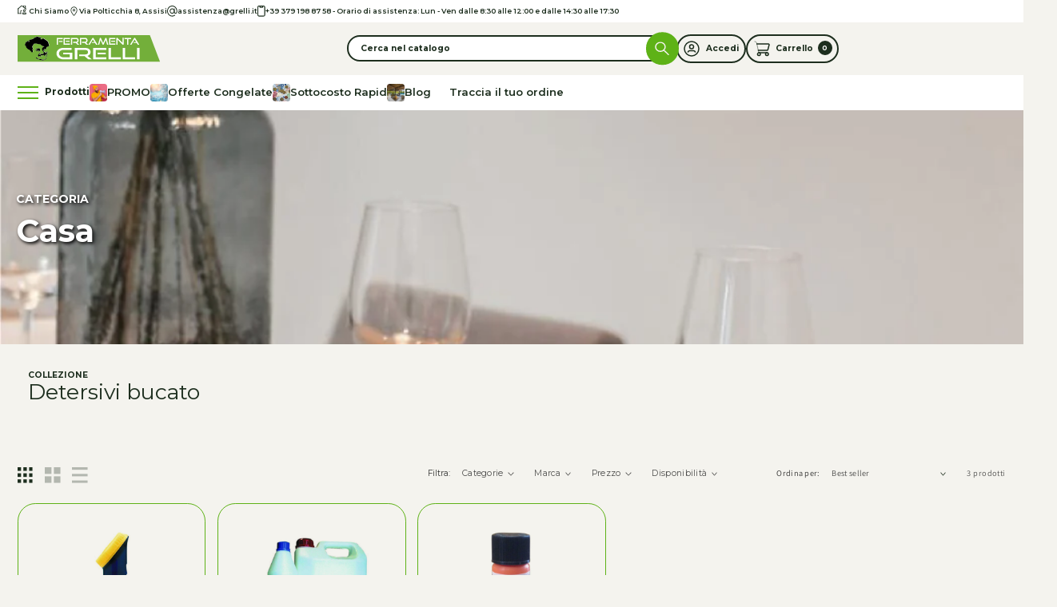

--- FILE ---
content_type: text/css
request_url: https://ferramentagrelli.it/cdn/shop/t/9/assets/common.css?v=17996382136902073341752659662
body_size: 76412
content:
*{margin:0;padding:0;box-sizing:border-box}p{margin-bottom:0}:root{--black: #1D2E1E;--white: #F4F3EE;--whiter: #FFF;--green: #5EB217 !important;--lightgreen: #BBCEA0;--grey: #EDEAE1;--violet: #9224b5;--yellow: #d6a50b;--gutter-desk: 2.5rem;--gutter-mob: 2.5rem;--spacing-1: .1rem;--spacing-2: .2rem;--spacing-3: .3rem;--spacing-4: .4rem;--spacing-5: .5rem;--spacing-6: .6rem;--spacing-7: .7rem;--spacing-8: .8rem;--spacing-9: .9rem;--spacing-10: 1rem;--spacing-11: 1.1rem;--spacing-12: 1.2rem;--spacing-13: 1.3rem;--spacing-14: 1.4rem;--spacing-15: 1.5rem;--spacing-16: 1.6rem;--spacing-17: 1.7rem;--spacing-18: 1.8rem;--spacing-19: 1.9rem;--spacing-20: 2rem;--spacing-21: 2.1rem;--spacing-22: 2.2rem;--spacing-23: 2.3rem;--spacing-24: 2.4rem;--spacing-25: 2.5rem;--spacing-26: 2.6rem;--spacing-27: 2.7rem;--spacing-28: 2.8rem;--spacing-29: 2.9rem;--spacing-30: 3rem;--spacing-31: 3.1rem;--spacing-32: 3.2rem;--spacing-33: 3.3rem;--spacing-34: 3.4rem;--spacing-35: 3.5rem;--spacing-36: 3.6rem;--spacing-37: 3.7rem;--spacing-38: 3.8rem;--spacing-39: 3.9rem;--spacing-40: 4rem;--spacing-41: 4.1rem;--spacing-42: 4.2rem;--spacing-43: 4.3rem;--spacing-44: 4.4rem;--spacing-45: 4.5rem;--spacing-46: 4.6rem;--spacing-47: 4.7rem;--spacing-48: 4.8rem;--spacing-49: 4.9rem;--spacing-50: 5rem;--spacing-51: 5.1rem;--spacing-52: 5.2rem;--spacing-53: 5.3rem;--spacing-54: 5.4rem;--spacing-55: 5.5rem;--spacing-56: 5.6rem;--spacing-57: 5.7rem;--spacing-58: 5.8rem;--spacing-59: 5.9rem;--spacing-60: 6rem;--spacing-61: 6.1rem;--spacing-62: 6.2rem;--spacing-63: 6.3rem;--spacing-64: 6.4rem;--spacing-65: 6.5rem;--spacing-66: 6.6rem;--spacing-67: 6.7rem;--spacing-68: 6.8rem;--spacing-69: 6.9rem;--spacing-70: 7rem;--spacing-71: 7.1rem;--spacing-72: 7.2rem;--spacing-73: 7.3rem;--spacing-74: 7.4rem;--spacing-75: 7.5rem;--spacing-76: 7.6rem;--spacing-77: 7.7rem;--spacing-78: 7.8rem;--spacing-79: 7.9rem;--spacing-80: 8rem;--spacing-81: 8.1rem;--spacing-82: 8.2rem;--spacing-83: 8.3rem;--spacing-84: 8.4rem;--spacing-85: 8.5rem;--spacing-86: 8.6rem;--spacing-87: 8.7rem;--spacing-88: 8.8rem;--spacing-89: 8.9rem;--spacing-90: 9rem;--spacing-91: 9.1rem;--spacing-92: 9.2rem;--spacing-93: 9.3rem;--spacing-94: 9.4rem;--spacing-95: 9.5rem;--spacing-96: 9.6rem;--spacing-97: 9.7rem;--spacing-98: 9.8rem;--spacing-99: 9.9rem;--spacing-100: 10rem;--spacing-101: 10.1rem;--spacing-102: 10.2rem;--spacing-103: 10.3rem;--spacing-104: 10.4rem;--spacing-105: 10.5rem;--spacing-106: 10.6rem;--spacing-107: 10.7rem;--spacing-108: 10.8rem;--spacing-109: 10.9rem;--spacing-110: 11rem;--spacing-111: 11.1rem;--spacing-112: 11.2rem;--spacing-113: 11.3rem;--spacing-114: 11.4rem;--spacing-115: 11.5rem;--spacing-116: 11.6rem;--spacing-117: 11.7rem;--spacing-118: 11.8rem;--spacing-119: 11.9rem;--spacing-120: 12rem;--spacing-121: 12.1rem;--spacing-122: 12.2rem;--spacing-123: 12.3rem;--spacing-124: 12.4rem;--spacing-125: 12.5rem;--spacing-126: 12.6rem;--spacing-127: 12.7rem;--spacing-128: 12.8rem;--spacing-129: 12.9rem;--spacing-130: 13rem;--spacing-131: 13.1rem;--spacing-132: 13.2rem;--spacing-133: 13.3rem;--spacing-134: 13.4rem;--spacing-135: 13.5rem;--spacing-136: 13.6rem;--spacing-137: 13.7rem;--spacing-138: 13.8rem;--spacing-139: 13.9rem;--spacing-140: 14rem;--spacing-141: 14.1rem;--spacing-142: 14.2rem;--spacing-143: 14.3rem;--spacing-144: 14.4rem;--spacing-145: 14.5rem;--spacing-146: 14.6rem;--spacing-147: 14.7rem;--spacing-148: 14.8rem;--spacing-149: 14.9rem;--spacing-150: 15rem;--spacing-151: 15.1rem;--spacing-152: 15.2rem;--spacing-153: 15.3rem;--spacing-154: 15.4rem;--spacing-155: 15.5rem;--spacing-156: 15.6rem;--spacing-157: 15.7rem;--spacing-158: 15.8rem;--spacing-159: 15.9rem;--spacing-160: 16rem;--spacing-161: 16.1rem;--spacing-162: 16.2rem;--spacing-163: 16.3rem;--spacing-164: 16.4rem;--spacing-165: 16.5rem;--spacing-166: 16.6rem;--spacing-167: 16.7rem;--spacing-168: 16.8rem;--spacing-169: 16.9rem;--spacing-170: 17rem;--spacing-171: 17.1rem;--spacing-172: 17.2rem;--spacing-173: 17.3rem;--spacing-174: 17.4rem;--spacing-175: 17.5rem;--spacing-176: 17.6rem;--spacing-177: 17.7rem;--spacing-178: 17.8rem;--spacing-179: 17.9rem;--spacing-180: 18rem;--spacing-181: 18.1rem;--spacing-182: 18.2rem;--spacing-183: 18.3rem;--spacing-184: 18.4rem;--spacing-185: 18.5rem;--spacing-186: 18.6rem;--spacing-187: 18.7rem;--spacing-188: 18.8rem;--spacing-189: 18.9rem;--spacing-190: 19rem;--spacing-191: 19.1rem;--spacing-192: 19.2rem;--spacing-193: 19.3rem;--spacing-194: 19.4rem;--spacing-195: 19.5rem;--spacing-196: 19.6rem;--spacing-197: 19.7rem;--spacing-198: 19.8rem;--spacing-199: 19.9rem;--spacing-200: 20rem;--spacing-201: 20.1rem;--spacing-202: 20.2rem;--spacing-203: 20.3rem;--spacing-204: 20.4rem;--spacing-205: 20.5rem;--spacing-206: 20.6rem;--spacing-207: 20.7rem;--spacing-208: 20.8rem;--spacing-209: 20.9rem;--spacing-210: 21rem;--spacing-211: 21.1rem;--spacing-212: 21.2rem;--spacing-213: 21.3rem;--spacing-214: 21.4rem;--spacing-215: 21.5rem;--spacing-216: 21.6rem;--spacing-217: 21.7rem;--spacing-218: 21.8rem;--spacing-219: 21.9rem;--spacing-220: 22rem;--spacing-221: 22.1rem;--spacing-222: 22.2rem;--spacing-223: 22.3rem;--spacing-224: 22.4rem;--spacing-225: 22.5rem;--spacing-226: 22.6rem;--spacing-227: 22.7rem;--spacing-228: 22.8rem;--spacing-229: 22.9rem;--spacing-230: 23rem;--spacing-231: 23.1rem;--spacing-232: 23.2rem;--spacing-233: 23.3rem;--spacing-234: 23.4rem;--spacing-235: 23.5rem;--spacing-236: 23.6rem;--spacing-237: 23.7rem;--spacing-238: 23.8rem;--spacing-239: 23.9rem;--spacing-240: 24rem;--spacing-241: 24.1rem;--spacing-242: 24.2rem;--spacing-243: 24.3rem;--spacing-244: 24.4rem;--spacing-245: 24.5rem;--spacing-246: 24.6rem;--spacing-247: 24.7rem;--spacing-248: 24.8rem;--spacing-249: 24.9rem;--spacing-250: 25rem;--spacing-251: 25.1rem;--spacing-252: 25.2rem;--spacing-253: 25.3rem;--spacing-254: 25.4rem;--spacing-255: 25.5rem;--spacing-256: 25.6rem;--spacing-257: 25.7rem;--spacing-258: 25.8rem;--spacing-259: 25.9rem;--spacing-260: 26rem;--spacing-261: 26.1rem;--spacing-262: 26.2rem;--spacing-263: 26.3rem;--spacing-264: 26.4rem;--spacing-265: 26.5rem;--spacing-266: 26.6rem;--spacing-267: 26.7rem;--spacing-268: 26.8rem;--spacing-269: 26.9rem;--spacing-270: 27rem;--spacing-271: 27.1rem;--spacing-272: 27.2rem;--spacing-273: 27.3rem;--spacing-274: 27.4rem;--spacing-275: 27.5rem;--spacing-276: 27.6rem;--spacing-277: 27.7rem;--spacing-278: 27.8rem;--spacing-279: 27.9rem;--spacing-280: 28rem;--spacing-281: 28.1rem;--spacing-282: 28.2rem;--spacing-283: 28.3rem;--spacing-284: 28.4rem;--spacing-285: 28.5rem;--spacing-286: 28.6rem;--spacing-287: 28.7rem;--spacing-288: 28.8rem;--spacing-289: 28.9rem;--spacing-290: 29rem;--spacing-291: 29.1rem;--spacing-292: 29.2rem;--spacing-293: 29.3rem;--spacing-294: 29.4rem;--spacing-295: 29.5rem;--spacing-296: 29.6rem;--spacing-297: 29.7rem;--spacing-298: 29.8rem;--spacing-299: 29.9rem;--spacing-300: 30rem;--spacing-301: 30.1rem;--spacing-302: 30.2rem;--spacing-303: 30.3rem;--spacing-304: 30.4rem;--spacing-305: 30.5rem;--spacing-306: 30.6rem;--spacing-307: 30.7rem;--spacing-308: 30.8rem;--spacing-309: 30.9rem;--spacing-310: 31rem;--spacing-311: 31.1rem;--spacing-312: 31.2rem;--spacing-313: 31.3rem;--spacing-314: 31.4rem;--spacing-315: 31.5rem;--spacing-316: 31.6rem;--spacing-317: 31.7rem;--spacing-318: 31.8rem;--spacing-319: 31.9rem;--spacing-320: 32rem;--spacing-321: 32.1rem;--spacing-322: 32.2rem;--spacing-323: 32.3rem;--spacing-324: 32.4rem;--spacing-325: 32.5rem;--spacing-326: 32.6rem;--spacing-327: 32.7rem;--spacing-328: 32.8rem;--spacing-329: 32.9rem;--spacing-330: 33rem;--spacing-331: 33.1rem;--spacing-332: 33.2rem;--spacing-333: 33.3rem;--spacing-334: 33.4rem;--spacing-335: 33.5rem;--spacing-336: 33.6rem;--spacing-337: 33.7rem;--spacing-338: 33.8rem;--spacing-339: 33.9rem;--spacing-340: 34rem;--spacing-341: 34.1rem;--spacing-342: 34.2rem;--spacing-343: 34.3rem;--spacing-344: 34.4rem;--spacing-345: 34.5rem;--spacing-346: 34.6rem;--spacing-347: 34.7rem;--spacing-348: 34.8rem;--spacing-349: 34.9rem;--spacing-350: 35rem;--spacing-351: 35.1rem;--spacing-352: 35.2rem;--spacing-353: 35.3rem;--spacing-354: 35.4rem;--spacing-355: 35.5rem;--spacing-356: 35.6rem;--spacing-357: 35.7rem;--spacing-358: 35.8rem;--spacing-359: 35.9rem;--spacing-360: 36rem;--spacing-361: 36.1rem;--spacing-362: 36.2rem;--spacing-363: 36.3rem;--spacing-364: 36.4rem;--spacing-365: 36.5rem;--spacing-366: 36.6rem;--spacing-367: 36.7rem;--spacing-368: 36.8rem;--spacing-369: 36.9rem;--spacing-370: 37rem;--spacing-371: 37.1rem;--spacing-372: 37.2rem;--spacing-373: 37.3rem;--spacing-374: 37.4rem;--spacing-375: 37.5rem;--spacing-376: 37.6rem;--spacing-377: 37.7rem;--spacing-378: 37.8rem;--spacing-379: 37.9rem;--spacing-380: 38rem;--spacing-381: 38.1rem;--spacing-382: 38.2rem;--spacing-383: 38.3rem;--spacing-384: 38.4rem;--spacing-385: 38.5rem;--spacing-386: 38.6rem;--spacing-387: 38.7rem;--spacing-388: 38.8rem;--spacing-389: 38.9rem;--spacing-390: 39rem;--spacing-391: 39.1rem;--spacing-392: 39.2rem;--spacing-393: 39.3rem;--spacing-394: 39.4rem;--spacing-395: 39.5rem;--spacing-396: 39.6rem;--spacing-397: 39.7rem;--spacing-398: 39.8rem;--spacing-399: 39.9rem;--spacing-400: 40rem;--spacing-401: 40.1rem;--spacing-402: 40.2rem;--spacing-403: 40.3rem;--spacing-404: 40.4rem;--spacing-405: 40.5rem;--spacing-406: 40.6rem;--spacing-407: 40.7rem;--spacing-408: 40.8rem;--spacing-409: 40.9rem;--spacing-410: 41rem;--spacing-411: 41.1rem;--spacing-412: 41.2rem;--spacing-413: 41.3rem;--spacing-414: 41.4rem;--spacing-415: 41.5rem;--spacing-416: 41.6rem;--spacing-417: 41.7rem;--spacing-418: 41.8rem;--spacing-419: 41.9rem;--spacing-420: 42rem;--spacing-421: 42.1rem;--spacing-422: 42.2rem;--spacing-423: 42.3rem;--spacing-424: 42.4rem;--spacing-425: 42.5rem;--spacing-426: 42.6rem;--spacing-427: 42.7rem;--spacing-428: 42.8rem;--spacing-429: 42.9rem;--spacing-430: 43rem;--spacing-431: 43.1rem;--spacing-432: 43.2rem;--spacing-433: 43.3rem;--spacing-434: 43.4rem;--spacing-435: 43.5rem;--spacing-436: 43.6rem;--spacing-437: 43.7rem;--spacing-438: 43.8rem;--spacing-439: 43.9rem;--spacing-440: 44rem;--spacing-441: 44.1rem;--spacing-442: 44.2rem;--spacing-443: 44.3rem;--spacing-444: 44.4rem;--spacing-445: 44.5rem;--spacing-446: 44.6rem;--spacing-447: 44.7rem;--spacing-448: 44.8rem;--spacing-449: 44.9rem;--spacing-450: 45rem;--spacing-451: 45.1rem;--spacing-452: 45.2rem;--spacing-453: 45.3rem;--spacing-454: 45.4rem;--spacing-455: 45.5rem;--spacing-456: 45.6rem;--spacing-457: 45.7rem;--spacing-458: 45.8rem;--spacing-459: 45.9rem;--spacing-460: 46rem;--spacing-461: 46.1rem;--spacing-462: 46.2rem;--spacing-463: 46.3rem;--spacing-464: 46.4rem;--spacing-465: 46.5rem;--spacing-466: 46.6rem;--spacing-467: 46.7rem;--spacing-468: 46.8rem;--spacing-469: 46.9rem;--spacing-470: 47rem;--spacing-471: 47.1rem;--spacing-472: 47.2rem;--spacing-473: 47.3rem;--spacing-474: 47.4rem;--spacing-475: 47.5rem;--spacing-476: 47.6rem;--spacing-477: 47.7rem;--spacing-478: 47.8rem;--spacing-479: 47.9rem;--spacing-480: 48rem;--spacing-481: 48.1rem;--spacing-482: 48.2rem;--spacing-483: 48.3rem;--spacing-484: 48.4rem;--spacing-485: 48.5rem;--spacing-486: 48.6rem;--spacing-487: 48.7rem;--spacing-488: 48.8rem;--spacing-489: 48.9rem;--spacing-490: 49rem;--spacing-491: 49.1rem;--spacing-492: 49.2rem;--spacing-493: 49.3rem;--spacing-494: 49.4rem;--spacing-495: 49.5rem;--spacing-496: 49.6rem;--spacing-497: 49.7rem;--spacing-498: 49.8rem;--spacing-499: 49.9rem;--spacing-500: 50rem;--horizontal-spacing-four-products-per-row: 2.5rem}html,body{color:var(--black);letter-spacing:0!important}.list-unstyled{list-style:none;line-height:1}.ls-0{letter-spacing:0!important}.container-full-desktop{width:calc(100% - calc((var(--spacing-30))*2));margin:auto}.container-narrow-desktop{width:calc(100% - 57.5rem);margin:auto}@media only screen and (max-width: 1023px){.container-full-desktop,.container-narrow-desktop{width:calc(100% - calc((var(--spacing-10))*2));margin:auto}}.w75{width:75%}.max-h-100{max-height:100vh}.h-100vh{height:100vh}.AspectRatio img.ofit-cover,.lil-aspect-ratio img{object-fit:cover!important}.v-middle{vertical-align:middle}.b-black{background-color:var(--black)}.b-white{background-color:var(--white)}.b-whiter{background-color:var(--whiter)}.b-green{background-color:var(--green)}.b-lightgreen{background-color:var(--lightgreen)}.b-grey{background-color:var(--grey)}.b-violet{background-color:var(--violet)}.b-yellow{background-color:var(--yellow)}.c-green{color:var(--green)}.c-lightgreen{color:var(--lightgreen)}.c-grey{color:var(--grey)}.inter{font-family:Inter,sans-serif}.garamond{font-family:garamond-premier-pro-display,serif}body{font-size:1.4rem;line-height:1.7}.fs-1{font-size:.1rem}.fs-2{font-size:.2rem}.fs-3{font-size:.3rem}.fs-4{font-size:.4rem}.fs-5{font-size:.5rem}.fs-6{font-size:.6rem}.fs-7{font-size:.7rem}.fs-8{font-size:.8rem}.fs-9{font-size:.9rem}.fs-10{font-size:1rem}.fs-11{font-size:1.1rem}.fs-12{font-size:1.2rem}.fs-13{font-size:1.3rem}.fs-14{font-size:1.4rem}.fs-15{font-size:1.5rem}.fs-16{font-size:1.6rem}.fs-17{font-size:1.7rem}.fs-18{font-size:1.8rem}.fs-19{font-size:1.9rem}.fs-20{font-size:2rem}.fs-21{font-size:2.1rem}.fs-22{font-size:2.2rem}.fs-23{font-size:2.3rem}.fs-24{font-size:2.4rem}.fs-25{font-size:2.5rem}.fs-26{font-size:2.6rem}.fs-27{font-size:2.7rem}.fs-28{font-size:2.8rem}.fs-29{font-size:2.9rem}.fs-30{font-size:3rem}.fs-31{font-size:3.1rem}.fs-32{font-size:3.2rem}.fs-33{font-size:3.3rem}.fs-34{font-size:3.4rem}.fs-35{font-size:3.5rem}.fs-36{font-size:3.6rem}.fs-37{font-size:3.7rem}.fs-38{font-size:3.8rem}.fs-39{font-size:3.9rem}.fs-40{font-size:4rem}.fs-41{font-size:4.1rem}.fs-42{font-size:4.2rem}.fs-43{font-size:4.3rem}.fs-44{font-size:4.4rem}.fs-45{font-size:4.5rem}.fs-46{font-size:4.6rem}.fs-47{font-size:4.7rem}.fs-48{font-size:4.8rem}.fs-49{font-size:4.9rem}.fs-50{font-size:5rem}.fs-51{font-size:5.1rem}.fs-52{font-size:5.2rem}.fs-53{font-size:5.3rem}.fs-54{font-size:5.4rem}.fs-55{font-size:5.5rem}.fs-56{font-size:5.6rem}.fs-57{font-size:5.7rem}.fs-58{font-size:5.8rem}.fs-59{font-size:5.9rem}.fs-60{font-size:6rem}.fs-61{font-size:6.1rem}.fs-62{font-size:6.2rem}.fs-63{font-size:6.3rem}.fs-64{font-size:6.4rem}.fs-65{font-size:6.5rem}.fs-66{font-size:6.6rem}.fs-67{font-size:6.7rem}.fs-68{font-size:6.8rem}.fs-69{font-size:6.9rem}.fs-70{font-size:7rem}.fs-71{font-size:7.1rem}.fs-72{font-size:7.2rem}.fs-73{font-size:7.3rem}.fs-74{font-size:7.4rem}.fs-75{font-size:7.5rem}.fs-76{font-size:7.6rem}.fs-77{font-size:7.7rem}.fs-78{font-size:7.8rem}.fs-79{font-size:7.9rem}.fs-80{font-size:8rem}.fs-81{font-size:8.1rem}.fs-82{font-size:8.2rem}.fs-83{font-size:8.3rem}.fs-84{font-size:8.4rem}.fs-85{font-size:8.5rem}.fs-86{font-size:8.6rem}.fs-87{font-size:8.7rem}.fs-88{font-size:8.8rem}.fs-89{font-size:8.9rem}.fs-90{font-size:9rem}.fs-91{font-size:9.1rem}.fs-92{font-size:9.2rem}.fs-93{font-size:9.3rem}.fs-94{font-size:9.4rem}.fs-95{font-size:9.5rem}.fs-96{font-size:9.6rem}.fs-97{font-size:9.7rem}.fs-98{font-size:9.8rem}.fs-99{font-size:9.9rem}.fs-100{font-size:10rem}.fs-101{font-size:10.1rem}.fs-102{font-size:10.2rem}.fs-103{font-size:10.3rem}.fs-104{font-size:10.4rem}.fs-105{font-size:10.5rem}.fs-106{font-size:10.6rem}.fs-107{font-size:10.7rem}.fs-108{font-size:10.8rem}.fs-109{font-size:10.9rem}.fs-110{font-size:11rem}.fs-111{font-size:11.1rem}.fs-112{font-size:11.2rem}.fs-113{font-size:11.3rem}.fs-114{font-size:11.4rem}.fs-115{font-size:11.5rem}.fs-116{font-size:11.6rem}.fs-117{font-size:11.7rem}.fs-118{font-size:11.8rem}.fs-119{font-size:11.9rem}.fs-120{font-size:12rem}.fs-121{font-size:12.1rem}.fs-122{font-size:12.2rem}.fs-123{font-size:12.3rem}.fs-124{font-size:12.4rem}.fs-125{font-size:12.5rem}.fs-126{font-size:12.6rem}.fs-127{font-size:12.7rem}.fs-128{font-size:12.8rem}.fs-129{font-size:12.9rem}.fs-130{font-size:13rem}.fs-131{font-size:13.1rem}.fs-132{font-size:13.2rem}.fs-133{font-size:13.3rem}.fs-134{font-size:13.4rem}.fs-135{font-size:13.5rem}.fs-136{font-size:13.6rem}.fs-137{font-size:13.7rem}.fs-138{font-size:13.8rem}.fs-139{font-size:13.9rem}.fs-140{font-size:14rem}.fs-141{font-size:14.1rem}.fs-142{font-size:14.2rem}.fs-143{font-size:14.3rem}.fs-144{font-size:14.4rem}.fs-145{font-size:14.5rem}.fs-146{font-size:14.6rem}.fs-147{font-size:14.7rem}.fs-148{font-size:14.8rem}.fs-149{font-size:14.9rem}.fs-150{font-size:15rem}.fs-151{font-size:15.1rem}.fs-152{font-size:15.2rem}.fs-153{font-size:15.3rem}.fs-154{font-size:15.4rem}.fs-155{font-size:15.5rem}.fs-156{font-size:15.6rem}.fs-157{font-size:15.7rem}.fs-158{font-size:15.8rem}.fs-159{font-size:15.9rem}.fs-160{font-size:16rem}.fs-161{font-size:16.1rem}.fs-162{font-size:16.2rem}.fs-163{font-size:16.3rem}.fs-164{font-size:16.4rem}.fs-165{font-size:16.5rem}.fs-166{font-size:16.6rem}.fs-167{font-size:16.7rem}.fs-168{font-size:16.8rem}.fs-169{font-size:16.9rem}.fs-170{font-size:17rem}.fs-171{font-size:17.1rem}.fs-172{font-size:17.2rem}.fs-173{font-size:17.3rem}.fs-174{font-size:17.4rem}.fs-175{font-size:17.5rem}.fs-176{font-size:17.6rem}.fs-177{font-size:17.7rem}.fs-178{font-size:17.8rem}.fs-179{font-size:17.9rem}.fs-180{font-size:18rem}.fs-181{font-size:18.1rem}.fs-182{font-size:18.2rem}.fs-183{font-size:18.3rem}.fs-184{font-size:18.4rem}.fs-185{font-size:18.5rem}.fs-186{font-size:18.6rem}.fs-187{font-size:18.7rem}.fs-188{font-size:18.8rem}.fs-189{font-size:18.9rem}.fs-190{font-size:19rem}.fs-191{font-size:19.1rem}.fs-192{font-size:19.2rem}.fs-193{font-size:19.3rem}.fs-194{font-size:19.4rem}.fs-195{font-size:19.5rem}.fs-196{font-size:19.6rem}.fs-197{font-size:19.7rem}.fs-198{font-size:19.8rem}.fs-199{font-size:19.9rem}.fs-200{font-size:20rem}.fs-201{font-size:20.1rem}.fs-202{font-size:20.2rem}.fs-203{font-size:20.3rem}.fs-204{font-size:20.4rem}.fs-205{font-size:20.5rem}.fs-206{font-size:20.6rem}.fs-207{font-size:20.7rem}.fs-208{font-size:20.8rem}.fs-209{font-size:20.9rem}.fs-210{font-size:21rem}.fs-211{font-size:21.1rem}.fs-212{font-size:21.2rem}.fs-213{font-size:21.3rem}.fs-214{font-size:21.4rem}.fs-215{font-size:21.5rem}.fs-216{font-size:21.6rem}.fs-217{font-size:21.7rem}.fs-218{font-size:21.8rem}.fs-219{font-size:21.9rem}.fs-220{font-size:22rem}.fs-221{font-size:22.1rem}.fs-222{font-size:22.2rem}.fs-223{font-size:22.3rem}.fs-224{font-size:22.4rem}.fs-225{font-size:22.5rem}.fs-226{font-size:22.6rem}.fs-227{font-size:22.7rem}.fs-228{font-size:22.8rem}.fs-229{font-size:22.9rem}.fs-230{font-size:23rem}.fs-231{font-size:23.1rem}.fs-232{font-size:23.2rem}.fs-233{font-size:23.3rem}.fs-234{font-size:23.4rem}.fs-235{font-size:23.5rem}.fs-236{font-size:23.6rem}.fs-237{font-size:23.7rem}.fs-238{font-size:23.8rem}.fs-239{font-size:23.9rem}.fs-240{font-size:24rem}.fs-241{font-size:24.1rem}.fs-242{font-size:24.2rem}.fs-243{font-size:24.3rem}.fs-244{font-size:24.4rem}.fs-245{font-size:24.5rem}.fs-246{font-size:24.6rem}.fs-247{font-size:24.7rem}.fs-248{font-size:24.8rem}.fs-249{font-size:24.9rem}.fs-250{font-size:25rem}.fs-251{font-size:25.1rem}.fs-252{font-size:25.2rem}.fs-253{font-size:25.3rem}.fs-254{font-size:25.4rem}.fs-255{font-size:25.5rem}.fs-256{font-size:25.6rem}.fs-257{font-size:25.7rem}.fs-258{font-size:25.8rem}.fs-259{font-size:25.9rem}.fs-260{font-size:26rem}.fs-261{font-size:26.1rem}.fs-262{font-size:26.2rem}.fs-263{font-size:26.3rem}.fs-264{font-size:26.4rem}.fs-265{font-size:26.5rem}.fs-266{font-size:26.6rem}.fs-267{font-size:26.7rem}.fs-268{font-size:26.8rem}.fs-269{font-size:26.9rem}.fs-270{font-size:27rem}.fs-271{font-size:27.1rem}.fs-272{font-size:27.2rem}.fs-273{font-size:27.3rem}.fs-274{font-size:27.4rem}.fs-275{font-size:27.5rem}.fs-276{font-size:27.6rem}.fs-277{font-size:27.7rem}.fs-278{font-size:27.8rem}.fs-279{font-size:27.9rem}.fs-280{font-size:28rem}.fs-281{font-size:28.1rem}.fs-282{font-size:28.2rem}.fs-283{font-size:28.3rem}.fs-284{font-size:28.4rem}.fs-285{font-size:28.5rem}.fs-286{font-size:28.6rem}.fs-287{font-size:28.7rem}.fs-288{font-size:28.8rem}.fs-289{font-size:28.9rem}.fs-290{font-size:29rem}.fs-291{font-size:29.1rem}.fs-292{font-size:29.2rem}.fs-293{font-size:29.3rem}.fs-294{font-size:29.4rem}.fs-295{font-size:29.5rem}.fs-296{font-size:29.6rem}.fs-297{font-size:29.7rem}.fs-298{font-size:29.8rem}.fs-299{font-size:29.9rem}.fs-300{font-size:30rem}.fs-301{font-size:30.1rem}.fs-302{font-size:30.2rem}.fs-303{font-size:30.3rem}.fs-304{font-size:30.4rem}.fs-305{font-size:30.5rem}.fs-306{font-size:30.6rem}.fs-307{font-size:30.7rem}.fs-308{font-size:30.8rem}.fs-309{font-size:30.9rem}.fs-310{font-size:31rem}.fs-311{font-size:31.1rem}.fs-312{font-size:31.2rem}.fs-313{font-size:31.3rem}.fs-314{font-size:31.4rem}.fs-315{font-size:31.5rem}.fs-316{font-size:31.6rem}.fs-317{font-size:31.7rem}.fs-318{font-size:31.8rem}.fs-319{font-size:31.9rem}.fs-320{font-size:32rem}@media only screen and (max-width: 1023px){body{font-size:1.1rem;line-height:1.5}.fs-m-1{font-size:.1rem}.fs-m-2{font-size:.2rem}.fs-m-3{font-size:.3rem}.fs-m-4{font-size:.4rem}.fs-m-5{font-size:.5rem}.fs-m-6{font-size:.6rem}.fs-m-7{font-size:.7rem}.fs-m-8{font-size:.8rem}.fs-m-9{font-size:.9rem}.fs-m-10{font-size:1rem}.fs-m-11{font-size:1.1rem}.fs-m-12{font-size:1.2rem}.fs-m-13{font-size:1.3rem}.fs-m-14{font-size:1.4rem}.fs-m-15{font-size:1.5rem}.fs-m-16{font-size:1.6rem}.fs-m-17{font-size:1.7rem}.fs-m-18{font-size:1.8rem}.fs-m-19{font-size:1.9rem}.fs-m-20{font-size:2rem}.fs-m-21{font-size:2.1rem}.fs-m-22{font-size:2.2rem}.fs-m-23{font-size:2.3rem}.fs-m-24{font-size:2.4rem}.fs-m-25{font-size:2.5rem}.fs-m-26{font-size:2.6rem}.fs-m-27{font-size:2.7rem}.fs-m-28{font-size:2.8rem}.fs-m-29{font-size:2.9rem}.fs-m-30{font-size:3rem}.fs-m-31{font-size:3.1rem}.fs-m-32{font-size:3.2rem}.fs-m-33{font-size:3.3rem}.fs-m-34{font-size:3.4rem}.fs-m-35{font-size:3.5rem}.fs-m-36{font-size:3.6rem}.fs-m-37{font-size:3.7rem}.fs-m-38{font-size:3.8rem}.fs-m-39{font-size:3.9rem}.fs-m-40{font-size:4rem}.fs-m-41{font-size:4.1rem}.fs-m-42{font-size:4.2rem}.fs-m-43{font-size:4.3rem}.fs-m-44{font-size:4.4rem}.fs-m-45{font-size:4.5rem}.fs-m-46{font-size:4.6rem}.fs-m-47{font-size:4.7rem}.fs-m-48{font-size:4.8rem}.fs-m-49{font-size:4.9rem}.fs-m-50{font-size:5rem}.fs-m-51{font-size:5.1rem}.fs-m-52{font-size:5.2rem}.fs-m-53{font-size:5.3rem}.fs-m-54{font-size:5.4rem}.fs-m-55{font-size:5.5rem}.fs-m-56{font-size:5.6rem}.fs-m-57{font-size:5.7rem}.fs-m-58{font-size:5.8rem}.fs-m-59{font-size:5.9rem}.fs-m-60{font-size:6rem}.fs-m-61{font-size:6.1rem}.fs-m-62{font-size:6.2rem}.fs-m-63{font-size:6.3rem}.fs-m-64{font-size:6.4rem}.fs-m-65{font-size:6.5rem}.fs-m-66{font-size:6.6rem}.fs-m-67{font-size:6.7rem}.fs-m-68{font-size:6.8rem}.fs-m-69{font-size:6.9rem}.fs-m-70{font-size:7rem}.fs-m-71{font-size:7.1rem}.fs-m-72{font-size:7.2rem}.fs-m-73{font-size:7.3rem}.fs-m-74{font-size:7.4rem}.fs-m-75{font-size:7.5rem}.fs-m-76{font-size:7.6rem}.fs-m-77{font-size:7.7rem}.fs-m-78{font-size:7.8rem}.fs-m-79{font-size:7.9rem}.fs-m-80{font-size:8rem}.fs-m-81{font-size:8.1rem}.fs-m-82{font-size:8.2rem}.fs-m-83{font-size:8.3rem}.fs-m-84{font-size:8.4rem}.fs-m-85{font-size:8.5rem}.fs-m-86{font-size:8.6rem}.fs-m-87{font-size:8.7rem}.fs-m-88{font-size:8.8rem}.fs-m-89{font-size:8.9rem}.fs-m-90{font-size:9rem}.fs-m-91{font-size:9.1rem}.fs-m-92{font-size:9.2rem}.fs-m-93{font-size:9.3rem}.fs-m-94{font-size:9.4rem}.fs-m-95{font-size:9.5rem}.fs-m-96{font-size:9.6rem}.fs-m-97{font-size:9.7rem}.fs-m-98{font-size:9.8rem}.fs-m-99{font-size:9.9rem}.fs-m-100{font-size:10rem}.fs-m-101{font-size:10.1rem}.fs-m-102{font-size:10.2rem}.fs-m-103{font-size:10.3rem}.fs-m-104{font-size:10.4rem}.fs-m-105{font-size:10.5rem}.fs-m-106{font-size:10.6rem}.fs-m-107{font-size:10.7rem}.fs-m-108{font-size:10.8rem}.fs-m-109{font-size:10.9rem}.fs-m-110{font-size:11rem}.fs-m-111{font-size:11.1rem}.fs-m-112{font-size:11.2rem}.fs-m-113{font-size:11.3rem}.fs-m-114{font-size:11.4rem}.fs-m-115{font-size:11.5rem}.fs-m-116{font-size:11.6rem}.fs-m-117{font-size:11.7rem}.fs-m-118{font-size:11.8rem}.fs-m-119{font-size:11.9rem}.fs-m-120{font-size:12rem}.fs-m-121{font-size:12.1rem}.fs-m-122{font-size:12.2rem}.fs-m-123{font-size:12.3rem}.fs-m-124{font-size:12.4rem}.fs-m-125{font-size:12.5rem}.fs-m-126{font-size:12.6rem}.fs-m-127{font-size:12.7rem}.fs-m-128{font-size:12.8rem}.fs-m-129{font-size:12.9rem}.fs-m-130{font-size:13rem}.fs-m-131{font-size:13.1rem}.fs-m-132{font-size:13.2rem}.fs-m-133{font-size:13.3rem}.fs-m-134{font-size:13.4rem}.fs-m-135{font-size:13.5rem}.fs-m-136{font-size:13.6rem}.fs-m-137{font-size:13.7rem}.fs-m-138{font-size:13.8rem}.fs-m-139{font-size:13.9rem}.fs-m-140{font-size:14rem}.fs-m-141{font-size:14.1rem}.fs-m-142{font-size:14.2rem}.fs-m-143{font-size:14.3rem}.fs-m-144{font-size:14.4rem}.fs-m-145{font-size:14.5rem}.fs-m-146{font-size:14.6rem}.fs-m-147{font-size:14.7rem}.fs-m-148{font-size:14.8rem}.fs-m-149{font-size:14.9rem}.fs-m-150{font-size:15rem}.fs-m-151{font-size:15.1rem}.fs-m-152{font-size:15.2rem}.fs-m-153{font-size:15.3rem}.fs-m-154{font-size:15.4rem}.fs-m-155{font-size:15.5rem}.fs-m-156{font-size:15.6rem}.fs-m-157{font-size:15.7rem}.fs-m-158{font-size:15.8rem}.fs-m-159{font-size:15.9rem}.fs-m-160{font-size:16rem}.fs-m-161{font-size:16.1rem}.fs-m-162{font-size:16.2rem}.fs-m-163{font-size:16.3rem}.fs-m-164{font-size:16.4rem}.fs-m-165{font-size:16.5rem}.fs-m-166{font-size:16.6rem}.fs-m-167{font-size:16.7rem}.fs-m-168{font-size:16.8rem}.fs-m-169{font-size:16.9rem}.fs-m-170{font-size:17rem}.fs-m-171{font-size:17.1rem}.fs-m-172{font-size:17.2rem}.fs-m-173{font-size:17.3rem}.fs-m-174{font-size:17.4rem}.fs-m-175{font-size:17.5rem}.fs-m-176{font-size:17.6rem}.fs-m-177{font-size:17.7rem}.fs-m-178{font-size:17.8rem}.fs-m-179{font-size:17.9rem}.fs-m-180{font-size:18rem}.fs-m-181{font-size:18.1rem}.fs-m-182{font-size:18.2rem}.fs-m-183{font-size:18.3rem}.fs-m-184{font-size:18.4rem}.fs-m-185{font-size:18.5rem}.fs-m-186{font-size:18.6rem}.fs-m-187{font-size:18.7rem}.fs-m-188{font-size:18.8rem}.fs-m-189{font-size:18.9rem}.fs-m-190{font-size:19rem}.fs-m-191{font-size:19.1rem}.fs-m-192{font-size:19.2rem}.fs-m-193{font-size:19.3rem}.fs-m-194{font-size:19.4rem}.fs-m-195{font-size:19.5rem}.fs-m-196{font-size:19.6rem}.fs-m-197{font-size:19.7rem}.fs-m-198{font-size:19.8rem}.fs-m-199{font-size:19.9rem}.fs-m-200{font-size:20rem}.fs-m-201{font-size:20.1rem}.fs-m-202{font-size:20.2rem}.fs-m-203{font-size:20.3rem}.fs-m-204{font-size:20.4rem}.fs-m-205{font-size:20.5rem}.fs-m-206{font-size:20.6rem}.fs-m-207{font-size:20.7rem}.fs-m-208{font-size:20.8rem}.fs-m-209{font-size:20.9rem}.fs-m-210{font-size:21rem}.fs-m-211{font-size:21.1rem}.fs-m-212{font-size:21.2rem}.fs-m-213{font-size:21.3rem}.fs-m-214{font-size:21.4rem}.fs-m-215{font-size:21.5rem}.fs-m-216{font-size:21.6rem}.fs-m-217{font-size:21.7rem}.fs-m-218{font-size:21.8rem}.fs-m-219{font-size:21.9rem}.fs-m-220{font-size:22rem}.fs-m-221{font-size:22.1rem}.fs-m-222{font-size:22.2rem}.fs-m-223{font-size:22.3rem}.fs-m-224{font-size:22.4rem}.fs-m-225{font-size:22.5rem}.fs-m-226{font-size:22.6rem}.fs-m-227{font-size:22.7rem}.fs-m-228{font-size:22.8rem}.fs-m-229{font-size:22.9rem}.fs-m-230{font-size:23rem}.fs-m-231{font-size:23.1rem}.fs-m-232{font-size:23.2rem}.fs-m-233{font-size:23.3rem}.fs-m-234{font-size:23.4rem}.fs-m-235{font-size:23.5rem}.fs-m-236{font-size:23.6rem}.fs-m-237{font-size:23.7rem}.fs-m-238{font-size:23.8rem}.fs-m-239{font-size:23.9rem}.fs-m-240{font-size:24rem}.fs-m-241{font-size:24.1rem}.fs-m-242{font-size:24.2rem}.fs-m-243{font-size:24.3rem}.fs-m-244{font-size:24.4rem}.fs-m-245{font-size:24.5rem}.fs-m-246{font-size:24.6rem}.fs-m-247{font-size:24.7rem}.fs-m-248{font-size:24.8rem}.fs-m-249{font-size:24.9rem}.fs-m-250{font-size:25rem}.fs-m-251{font-size:25.1rem}.fs-m-252{font-size:25.2rem}.fs-m-253{font-size:25.3rem}.fs-m-254{font-size:25.4rem}.fs-m-255{font-size:25.5rem}.fs-m-256{font-size:25.6rem}.fs-m-257{font-size:25.7rem}.fs-m-258{font-size:25.8rem}.fs-m-259{font-size:25.9rem}.fs-m-260{font-size:26rem}.fs-m-261{font-size:26.1rem}.fs-m-262{font-size:26.2rem}.fs-m-263{font-size:26.3rem}.fs-m-264{font-size:26.4rem}.fs-m-265{font-size:26.5rem}.fs-m-266{font-size:26.6rem}.fs-m-267{font-size:26.7rem}.fs-m-268{font-size:26.8rem}.fs-m-269{font-size:26.9rem}.fs-m-270{font-size:27rem}.fs-m-271{font-size:27.1rem}.fs-m-272{font-size:27.2rem}.fs-m-273{font-size:27.3rem}.fs-m-274{font-size:27.4rem}.fs-m-275{font-size:27.5rem}.fs-m-276{font-size:27.6rem}.fs-m-277{font-size:27.7rem}.fs-m-278{font-size:27.8rem}.fs-m-279{font-size:27.9rem}.fs-m-280{font-size:28rem}.fs-m-281{font-size:28.1rem}.fs-m-282{font-size:28.2rem}.fs-m-283{font-size:28.3rem}.fs-m-284{font-size:28.4rem}.fs-m-285{font-size:28.5rem}.fs-m-286{font-size:28.6rem}.fs-m-287{font-size:28.7rem}.fs-m-288{font-size:28.8rem}.fs-m-289{font-size:28.9rem}.fs-m-290{font-size:29rem}.fs-m-291{font-size:29.1rem}.fs-m-292{font-size:29.2rem}.fs-m-293{font-size:29.3rem}.fs-m-294{font-size:29.4rem}.fs-m-295{font-size:29.5rem}.fs-m-296{font-size:29.6rem}.fs-m-297{font-size:29.7rem}.fs-m-298{font-size:29.8rem}.fs-m-299{font-size:29.9rem}.fs-m-300{font-size:30rem}.fs-m-301{font-size:30.1rem}.fs-m-302{font-size:30.2rem}.fs-m-303{font-size:30.3rem}.fs-m-304{font-size:30.4rem}.fs-m-305{font-size:30.5rem}.fs-m-306{font-size:30.6rem}.fs-m-307{font-size:30.7rem}.fs-m-308{font-size:30.8rem}.fs-m-309{font-size:30.9rem}.fs-m-310{font-size:31rem}.fs-m-311{font-size:31.1rem}.fs-m-312{font-size:31.2rem}.fs-m-313{font-size:31.3rem}.fs-m-314{font-size:31.4rem}.fs-m-315{font-size:31.5rem}.fs-m-316{font-size:31.6rem}.fs-m-317{font-size:31.7rem}.fs-m-318{font-size:31.8rem}.fs-m-319{font-size:31.9rem}.fs-m-320{font-size:32rem}}.p-0{padding:0rem}.py-0{padding-top:0rem;padding-bottom:0rem}.px-0{padding-right:0rem;padding-left:0rem}.pt-0{padding-top:0rem}.pr-0{padding-right:0rem}.pb-0{padding-bottom:0rem}.pl-0{padding-left:0rem}.m-0{margin:0rem}.my-0{margin-top:0rem;margin-bottom:0rem}.mx-0{margin-right:0rem;margin-left:0rem}.mt-0{margin-top:0rem}.mr-0{margin-right:0rem}.mb-0{margin-bottom:0rem}.ml-0{margin-left:0rem}.p-1{padding:.1rem}.py-1{padding-top:.1rem;padding-bottom:.1rem}.px-1{padding-right:.1rem;padding-left:.1rem}.pt-1{padding-top:.1rem}.pr-1{padding-right:.1rem}.pb-1{padding-bottom:.1rem}.pl-1{padding-left:.1rem}.m-1{margin:.1rem}.my-1{margin-top:.1rem;margin-bottom:.1rem}.mx-1{margin-right:.1rem;margin-left:.1rem}.mt-1{margin-top:.1rem}.mr-1{margin-right:.1rem}.mb-1{margin-bottom:.1rem}.ml-1{margin-left:.1rem}.p-2{padding:.2rem}.py-2{padding-top:.2rem;padding-bottom:.2rem}.px-2{padding-right:.2rem;padding-left:.2rem}.pt-2{padding-top:.2rem}.pr-2{padding-right:.2rem}.pb-2{padding-bottom:.2rem}.pl-2{padding-left:.2rem}.m-2{margin:.2rem}.my-2{margin-top:.2rem;margin-bottom:.2rem}.mx-2{margin-right:.2rem;margin-left:.2rem}.mt-2{margin-top:.2rem}.mr-2{margin-right:.2rem}.mb-2{margin-bottom:.2rem}.ml-2{margin-left:.2rem}.p-3{padding:.3rem}.py-3{padding-top:.3rem;padding-bottom:.3rem}.px-3{padding-right:.3rem;padding-left:.3rem}.pt-3{padding-top:.3rem}.pr-3{padding-right:.3rem}.pb-3{padding-bottom:.3rem}.pl-3{padding-left:.3rem}.m-3{margin:.3rem}.my-3{margin-top:.3rem;margin-bottom:.3rem}.mx-3{margin-right:.3rem;margin-left:.3rem}.mt-3{margin-top:.3rem}.mr-3{margin-right:.3rem}.mb-3{margin-bottom:.3rem}.ml-3{margin-left:.3rem}.p-4{padding:.4rem}.py-4{padding-top:.4rem;padding-bottom:.4rem}.px-4{padding-right:.4rem;padding-left:.4rem}.pt-4{padding-top:.4rem}.pr-4{padding-right:.4rem}.pb-4{padding-bottom:.4rem}.pl-4{padding-left:.4rem}.m-4{margin:.4rem}.my-4{margin-top:.4rem;margin-bottom:.4rem}.mx-4{margin-right:.4rem;margin-left:.4rem}.mt-4{margin-top:.4rem}.mr-4{margin-right:.4rem}.mb-4{margin-bottom:.4rem}.ml-4{margin-left:.4rem}.p-5{padding:.5rem}.py-5{padding-top:.5rem;padding-bottom:.5rem}.px-5{padding-right:.5rem;padding-left:.5rem}.pt-5{padding-top:.5rem}.pr-5{padding-right:.5rem}.pb-5{padding-bottom:.5rem}.pl-5{padding-left:.5rem}.m-5{margin:.5rem}.my-5{margin-top:.5rem;margin-bottom:.5rem}.mx-5{margin-right:.5rem;margin-left:.5rem}.mt-5{margin-top:.5rem}.mr-5{margin-right:.5rem}.mb-5{margin-bottom:.5rem}.ml-5{margin-left:.5rem}.p-6{padding:.6rem}.py-6{padding-top:.6rem;padding-bottom:.6rem}.px-6{padding-right:.6rem;padding-left:.6rem}.pt-6{padding-top:.6rem}.pr-6{padding-right:.6rem}.pb-6{padding-bottom:.6rem}.pl-6{padding-left:.6rem}.m-6{margin:.6rem}.my-6{margin-top:.6rem;margin-bottom:.6rem}.mx-6{margin-right:.6rem;margin-left:.6rem}.mt-6{margin-top:.6rem}.mr-6{margin-right:.6rem}.mb-6{margin-bottom:.6rem}.ml-6{margin-left:.6rem}.p-7{padding:.7rem}.py-7{padding-top:.7rem;padding-bottom:.7rem}.px-7{padding-right:.7rem;padding-left:.7rem}.pt-7{padding-top:.7rem}.pr-7{padding-right:.7rem}.pb-7{padding-bottom:.7rem}.pl-7{padding-left:.7rem}.m-7{margin:.7rem}.my-7{margin-top:.7rem;margin-bottom:.7rem}.mx-7{margin-right:.7rem;margin-left:.7rem}.mt-7{margin-top:.7rem}.mr-7{margin-right:.7rem}.mb-7{margin-bottom:.7rem}.ml-7{margin-left:.7rem}.p-8{padding:.8rem}.py-8{padding-top:.8rem;padding-bottom:.8rem}.px-8{padding-right:.8rem;padding-left:.8rem}.pt-8{padding-top:.8rem}.pr-8{padding-right:.8rem}.pb-8{padding-bottom:.8rem}.pl-8{padding-left:.8rem}.m-8{margin:.8rem}.my-8{margin-top:.8rem;margin-bottom:.8rem}.mx-8{margin-right:.8rem;margin-left:.8rem}.mt-8{margin-top:.8rem}.mr-8{margin-right:.8rem}.mb-8{margin-bottom:.8rem}.ml-8{margin-left:.8rem}.p-9{padding:.9rem}.py-9{padding-top:.9rem;padding-bottom:.9rem}.px-9{padding-right:.9rem;padding-left:.9rem}.pt-9{padding-top:.9rem}.pr-9{padding-right:.9rem}.pb-9{padding-bottom:.9rem}.pl-9{padding-left:.9rem}.m-9{margin:.9rem}.my-9{margin-top:.9rem;margin-bottom:.9rem}.mx-9{margin-right:.9rem;margin-left:.9rem}.mt-9{margin-top:.9rem}.mr-9{margin-right:.9rem}.mb-9{margin-bottom:.9rem}.ml-9{margin-left:.9rem}.p-10{padding:1rem}.py-10{padding-top:1rem;padding-bottom:1rem}.px-10{padding-right:1rem;padding-left:1rem}.pt-10{padding-top:1rem}.pr-10{padding-right:1rem}.pb-10{padding-bottom:1rem}.pl-10{padding-left:1rem}.m-10{margin:1rem}.my-10{margin-top:1rem;margin-bottom:1rem}.mx-10{margin-right:1rem;margin-left:1rem}.mt-10{margin-top:1rem}.mr-10{margin-right:1rem}.mb-10{margin-bottom:1rem}.ml-10{margin-left:1rem}.p-11{padding:1.1rem}.py-11{padding-top:1.1rem;padding-bottom:1.1rem}.px-11{padding-right:1.1rem;padding-left:1.1rem}.pt-11{padding-top:1.1rem}.pr-11{padding-right:1.1rem}.pb-11{padding-bottom:1.1rem}.pl-11{padding-left:1.1rem}.m-11{margin:1.1rem}.my-11{margin-top:1.1rem;margin-bottom:1.1rem}.mx-11{margin-right:1.1rem;margin-left:1.1rem}.mt-11{margin-top:1.1rem}.mr-11{margin-right:1.1rem}.mb-11{margin-bottom:1.1rem}.ml-11{margin-left:1.1rem}.p-12{padding:1.2rem}.py-12{padding-top:1.2rem;padding-bottom:1.2rem}.px-12{padding-right:1.2rem;padding-left:1.2rem}.pt-12{padding-top:1.2rem}.pr-12{padding-right:1.2rem}.pb-12{padding-bottom:1.2rem}.pl-12{padding-left:1.2rem}.m-12{margin:1.2rem}.my-12{margin-top:1.2rem;margin-bottom:1.2rem}.mx-12{margin-right:1.2rem;margin-left:1.2rem}.mt-12{margin-top:1.2rem}.mr-12{margin-right:1.2rem}.mb-12{margin-bottom:1.2rem}.ml-12{margin-left:1.2rem}.p-13{padding:1.3rem}.py-13{padding-top:1.3rem;padding-bottom:1.3rem}.px-13{padding-right:1.3rem;padding-left:1.3rem}.pt-13{padding-top:1.3rem}.pr-13{padding-right:1.3rem}.pb-13{padding-bottom:1.3rem}.pl-13{padding-left:1.3rem}.m-13{margin:1.3rem}.my-13{margin-top:1.3rem;margin-bottom:1.3rem}.mx-13{margin-right:1.3rem;margin-left:1.3rem}.mt-13{margin-top:1.3rem}.mr-13{margin-right:1.3rem}.mb-13{margin-bottom:1.3rem}.ml-13{margin-left:1.3rem}.p-14{padding:1.4rem}.py-14{padding-top:1.4rem;padding-bottom:1.4rem}.px-14{padding-right:1.4rem;padding-left:1.4rem}.pt-14{padding-top:1.4rem}.pr-14{padding-right:1.4rem}.pb-14{padding-bottom:1.4rem}.pl-14{padding-left:1.4rem}.m-14{margin:1.4rem}.my-14{margin-top:1.4rem;margin-bottom:1.4rem}.mx-14{margin-right:1.4rem;margin-left:1.4rem}.mt-14{margin-top:1.4rem}.mr-14{margin-right:1.4rem}.mb-14{margin-bottom:1.4rem}.ml-14{margin-left:1.4rem}.p-15{padding:1.5rem}.py-15{padding-top:1.5rem;padding-bottom:1.5rem}.px-15{padding-right:1.5rem;padding-left:1.5rem}.pt-15{padding-top:1.5rem}.pr-15{padding-right:1.5rem}.pb-15{padding-bottom:1.5rem}.pl-15{padding-left:1.5rem}.m-15{margin:1.5rem}.my-15{margin-top:1.5rem;margin-bottom:1.5rem}.mx-15{margin-right:1.5rem;margin-left:1.5rem}.mt-15{margin-top:1.5rem}.mr-15{margin-right:1.5rem}.mb-15{margin-bottom:1.5rem}.ml-15{margin-left:1.5rem}.p-16{padding:1.6rem}.py-16{padding-top:1.6rem;padding-bottom:1.6rem}.px-16{padding-right:1.6rem;padding-left:1.6rem}.pt-16{padding-top:1.6rem}.pr-16{padding-right:1.6rem}.pb-16{padding-bottom:1.6rem}.pl-16{padding-left:1.6rem}.m-16{margin:1.6rem}.my-16{margin-top:1.6rem;margin-bottom:1.6rem}.mx-16{margin-right:1.6rem;margin-left:1.6rem}.mt-16{margin-top:1.6rem}.mr-16{margin-right:1.6rem}.mb-16{margin-bottom:1.6rem}.ml-16{margin-left:1.6rem}.p-17{padding:1.7rem}.py-17{padding-top:1.7rem;padding-bottom:1.7rem}.px-17{padding-right:1.7rem;padding-left:1.7rem}.pt-17{padding-top:1.7rem}.pr-17{padding-right:1.7rem}.pb-17{padding-bottom:1.7rem}.pl-17{padding-left:1.7rem}.m-17{margin:1.7rem}.my-17{margin-top:1.7rem;margin-bottom:1.7rem}.mx-17{margin-right:1.7rem;margin-left:1.7rem}.mt-17{margin-top:1.7rem}.mr-17{margin-right:1.7rem}.mb-17{margin-bottom:1.7rem}.ml-17{margin-left:1.7rem}.p-18{padding:1.8rem}.py-18{padding-top:1.8rem;padding-bottom:1.8rem}.px-18{padding-right:1.8rem;padding-left:1.8rem}.pt-18{padding-top:1.8rem}.pr-18{padding-right:1.8rem}.pb-18{padding-bottom:1.8rem}.pl-18{padding-left:1.8rem}.m-18{margin:1.8rem}.my-18{margin-top:1.8rem;margin-bottom:1.8rem}.mx-18{margin-right:1.8rem;margin-left:1.8rem}.mt-18{margin-top:1.8rem}.mr-18{margin-right:1.8rem}.mb-18{margin-bottom:1.8rem}.ml-18{margin-left:1.8rem}.p-19{padding:1.9rem}.py-19{padding-top:1.9rem;padding-bottom:1.9rem}.px-19{padding-right:1.9rem;padding-left:1.9rem}.pt-19{padding-top:1.9rem}.pr-19{padding-right:1.9rem}.pb-19{padding-bottom:1.9rem}.pl-19{padding-left:1.9rem}.m-19{margin:1.9rem}.my-19{margin-top:1.9rem;margin-bottom:1.9rem}.mx-19{margin-right:1.9rem;margin-left:1.9rem}.mt-19{margin-top:1.9rem}.mr-19{margin-right:1.9rem}.mb-19{margin-bottom:1.9rem}.ml-19{margin-left:1.9rem}.p-20{padding:2rem}.py-20{padding-top:2rem;padding-bottom:2rem}.px-20{padding-right:2rem;padding-left:2rem}.pt-20{padding-top:2rem}.pr-20{padding-right:2rem}.pb-20{padding-bottom:2rem}.pl-20{padding-left:2rem}.m-20{margin:2rem}.my-20{margin-top:2rem;margin-bottom:2rem}.mx-20{margin-right:2rem;margin-left:2rem}.mt-20{margin-top:2rem}.mr-20{margin-right:2rem}.mb-20{margin-bottom:2rem}.ml-20{margin-left:2rem}.p-21{padding:2.1rem}.py-21{padding-top:2.1rem;padding-bottom:2.1rem}.px-21{padding-right:2.1rem;padding-left:2.1rem}.pt-21{padding-top:2.1rem}.pr-21{padding-right:2.1rem}.pb-21{padding-bottom:2.1rem}.pl-21{padding-left:2.1rem}.m-21{margin:2.1rem}.my-21{margin-top:2.1rem;margin-bottom:2.1rem}.mx-21{margin-right:2.1rem;margin-left:2.1rem}.mt-21{margin-top:2.1rem}.mr-21{margin-right:2.1rem}.mb-21{margin-bottom:2.1rem}.ml-21{margin-left:2.1rem}.p-22{padding:2.2rem}.py-22{padding-top:2.2rem;padding-bottom:2.2rem}.px-22{padding-right:2.2rem;padding-left:2.2rem}.pt-22{padding-top:2.2rem}.pr-22{padding-right:2.2rem}.pb-22{padding-bottom:2.2rem}.pl-22{padding-left:2.2rem}.m-22{margin:2.2rem}.my-22{margin-top:2.2rem;margin-bottom:2.2rem}.mx-22{margin-right:2.2rem;margin-left:2.2rem}.mt-22{margin-top:2.2rem}.mr-22{margin-right:2.2rem}.mb-22{margin-bottom:2.2rem}.ml-22{margin-left:2.2rem}.p-23{padding:2.3rem}.py-23{padding-top:2.3rem;padding-bottom:2.3rem}.px-23{padding-right:2.3rem;padding-left:2.3rem}.pt-23{padding-top:2.3rem}.pr-23{padding-right:2.3rem}.pb-23{padding-bottom:2.3rem}.pl-23{padding-left:2.3rem}.m-23{margin:2.3rem}.my-23{margin-top:2.3rem;margin-bottom:2.3rem}.mx-23{margin-right:2.3rem;margin-left:2.3rem}.mt-23{margin-top:2.3rem}.mr-23{margin-right:2.3rem}.mb-23{margin-bottom:2.3rem}.ml-23{margin-left:2.3rem}.p-24{padding:2.4rem}.py-24{padding-top:2.4rem;padding-bottom:2.4rem}.px-24{padding-right:2.4rem;padding-left:2.4rem}.pt-24{padding-top:2.4rem}.pr-24{padding-right:2.4rem}.pb-24{padding-bottom:2.4rem}.pl-24{padding-left:2.4rem}.m-24{margin:2.4rem}.my-24{margin-top:2.4rem;margin-bottom:2.4rem}.mx-24{margin-right:2.4rem;margin-left:2.4rem}.mt-24{margin-top:2.4rem}.mr-24{margin-right:2.4rem}.mb-24{margin-bottom:2.4rem}.ml-24{margin-left:2.4rem}.p-25{padding:2.5rem}.py-25{padding-top:2.5rem;padding-bottom:2.5rem}.px-25{padding-right:2.5rem;padding-left:2.5rem}.pt-25{padding-top:2.5rem}.pr-25{padding-right:2.5rem}.pb-25{padding-bottom:2.5rem}.pl-25{padding-left:2.5rem}.m-25{margin:2.5rem}.my-25{margin-top:2.5rem;margin-bottom:2.5rem}.mx-25{margin-right:2.5rem;margin-left:2.5rem}.mt-25{margin-top:2.5rem}.mr-25{margin-right:2.5rem}.mb-25{margin-bottom:2.5rem}.ml-25{margin-left:2.5rem}.p-26{padding:2.6rem}.py-26{padding-top:2.6rem;padding-bottom:2.6rem}.px-26{padding-right:2.6rem;padding-left:2.6rem}.pt-26{padding-top:2.6rem}.pr-26{padding-right:2.6rem}.pb-26{padding-bottom:2.6rem}.pl-26{padding-left:2.6rem}.m-26{margin:2.6rem}.my-26{margin-top:2.6rem;margin-bottom:2.6rem}.mx-26{margin-right:2.6rem;margin-left:2.6rem}.mt-26{margin-top:2.6rem}.mr-26{margin-right:2.6rem}.mb-26{margin-bottom:2.6rem}.ml-26{margin-left:2.6rem}.p-27{padding:2.7rem}.py-27{padding-top:2.7rem;padding-bottom:2.7rem}.px-27{padding-right:2.7rem;padding-left:2.7rem}.pt-27{padding-top:2.7rem}.pr-27{padding-right:2.7rem}.pb-27{padding-bottom:2.7rem}.pl-27{padding-left:2.7rem}.m-27{margin:2.7rem}.my-27{margin-top:2.7rem;margin-bottom:2.7rem}.mx-27{margin-right:2.7rem;margin-left:2.7rem}.mt-27{margin-top:2.7rem}.mr-27{margin-right:2.7rem}.mb-27{margin-bottom:2.7rem}.ml-27{margin-left:2.7rem}.p-28{padding:2.8rem}.py-28{padding-top:2.8rem;padding-bottom:2.8rem}.px-28{padding-right:2.8rem;padding-left:2.8rem}.pt-28{padding-top:2.8rem}.pr-28{padding-right:2.8rem}.pb-28{padding-bottom:2.8rem}.pl-28{padding-left:2.8rem}.m-28{margin:2.8rem}.my-28{margin-top:2.8rem;margin-bottom:2.8rem}.mx-28{margin-right:2.8rem;margin-left:2.8rem}.mt-28{margin-top:2.8rem}.mr-28{margin-right:2.8rem}.mb-28{margin-bottom:2.8rem}.ml-28{margin-left:2.8rem}.p-29{padding:2.9rem}.py-29{padding-top:2.9rem;padding-bottom:2.9rem}.px-29{padding-right:2.9rem;padding-left:2.9rem}.pt-29{padding-top:2.9rem}.pr-29{padding-right:2.9rem}.pb-29{padding-bottom:2.9rem}.pl-29{padding-left:2.9rem}.m-29{margin:2.9rem}.my-29{margin-top:2.9rem;margin-bottom:2.9rem}.mx-29{margin-right:2.9rem;margin-left:2.9rem}.mt-29{margin-top:2.9rem}.mr-29{margin-right:2.9rem}.mb-29{margin-bottom:2.9rem}.ml-29{margin-left:2.9rem}.p-30{padding:3rem}.py-30{padding-top:3rem;padding-bottom:3rem}.px-30{padding-right:3rem;padding-left:3rem}.pt-30{padding-top:3rem}.pr-30{padding-right:3rem}.pb-30{padding-bottom:3rem}.pl-30{padding-left:3rem}.m-30{margin:3rem}.my-30{margin-top:3rem;margin-bottom:3rem}.mx-30{margin-right:3rem;margin-left:3rem}.mt-30{margin-top:3rem}.mr-30{margin-right:3rem}.mb-30{margin-bottom:3rem}.ml-30{margin-left:3rem}.p-31{padding:3.1rem}.py-31{padding-top:3.1rem;padding-bottom:3.1rem}.px-31{padding-right:3.1rem;padding-left:3.1rem}.pt-31{padding-top:3.1rem}.pr-31{padding-right:3.1rem}.pb-31{padding-bottom:3.1rem}.pl-31{padding-left:3.1rem}.m-31{margin:3.1rem}.my-31{margin-top:3.1rem;margin-bottom:3.1rem}.mx-31{margin-right:3.1rem;margin-left:3.1rem}.mt-31{margin-top:3.1rem}.mr-31{margin-right:3.1rem}.mb-31{margin-bottom:3.1rem}.ml-31{margin-left:3.1rem}.p-32{padding:3.2rem}.py-32{padding-top:3.2rem;padding-bottom:3.2rem}.px-32{padding-right:3.2rem;padding-left:3.2rem}.pt-32{padding-top:3.2rem}.pr-32{padding-right:3.2rem}.pb-32{padding-bottom:3.2rem}.pl-32{padding-left:3.2rem}.m-32{margin:3.2rem}.my-32{margin-top:3.2rem;margin-bottom:3.2rem}.mx-32{margin-right:3.2rem;margin-left:3.2rem}.mt-32{margin-top:3.2rem}.mr-32{margin-right:3.2rem}.mb-32{margin-bottom:3.2rem}.ml-32{margin-left:3.2rem}.p-33{padding:3.3rem}.py-33{padding-top:3.3rem;padding-bottom:3.3rem}.px-33{padding-right:3.3rem;padding-left:3.3rem}.pt-33{padding-top:3.3rem}.pr-33{padding-right:3.3rem}.pb-33{padding-bottom:3.3rem}.pl-33{padding-left:3.3rem}.m-33{margin:3.3rem}.my-33{margin-top:3.3rem;margin-bottom:3.3rem}.mx-33{margin-right:3.3rem;margin-left:3.3rem}.mt-33{margin-top:3.3rem}.mr-33{margin-right:3.3rem}.mb-33{margin-bottom:3.3rem}.ml-33{margin-left:3.3rem}.p-34{padding:3.4rem}.py-34{padding-top:3.4rem;padding-bottom:3.4rem}.px-34{padding-right:3.4rem;padding-left:3.4rem}.pt-34{padding-top:3.4rem}.pr-34{padding-right:3.4rem}.pb-34{padding-bottom:3.4rem}.pl-34{padding-left:3.4rem}.m-34{margin:3.4rem}.my-34{margin-top:3.4rem;margin-bottom:3.4rem}.mx-34{margin-right:3.4rem;margin-left:3.4rem}.mt-34{margin-top:3.4rem}.mr-34{margin-right:3.4rem}.mb-34{margin-bottom:3.4rem}.ml-34{margin-left:3.4rem}.p-35{padding:3.5rem}.py-35{padding-top:3.5rem;padding-bottom:3.5rem}.px-35{padding-right:3.5rem;padding-left:3.5rem}.pt-35{padding-top:3.5rem}.pr-35{padding-right:3.5rem}.pb-35{padding-bottom:3.5rem}.pl-35{padding-left:3.5rem}.m-35{margin:3.5rem}.my-35{margin-top:3.5rem;margin-bottom:3.5rem}.mx-35{margin-right:3.5rem;margin-left:3.5rem}.mt-35{margin-top:3.5rem}.mr-35{margin-right:3.5rem}.mb-35{margin-bottom:3.5rem}.ml-35{margin-left:3.5rem}.p-36{padding:3.6rem}.py-36{padding-top:3.6rem;padding-bottom:3.6rem}.px-36{padding-right:3.6rem;padding-left:3.6rem}.pt-36{padding-top:3.6rem}.pr-36{padding-right:3.6rem}.pb-36{padding-bottom:3.6rem}.pl-36{padding-left:3.6rem}.m-36{margin:3.6rem}.my-36{margin-top:3.6rem;margin-bottom:3.6rem}.mx-36{margin-right:3.6rem;margin-left:3.6rem}.mt-36{margin-top:3.6rem}.mr-36{margin-right:3.6rem}.mb-36{margin-bottom:3.6rem}.ml-36{margin-left:3.6rem}.p-37{padding:3.7rem}.py-37{padding-top:3.7rem;padding-bottom:3.7rem}.px-37{padding-right:3.7rem;padding-left:3.7rem}.pt-37{padding-top:3.7rem}.pr-37{padding-right:3.7rem}.pb-37{padding-bottom:3.7rem}.pl-37{padding-left:3.7rem}.m-37{margin:3.7rem}.my-37{margin-top:3.7rem;margin-bottom:3.7rem}.mx-37{margin-right:3.7rem;margin-left:3.7rem}.mt-37{margin-top:3.7rem}.mr-37{margin-right:3.7rem}.mb-37{margin-bottom:3.7rem}.ml-37{margin-left:3.7rem}.p-38{padding:3.8rem}.py-38{padding-top:3.8rem;padding-bottom:3.8rem}.px-38{padding-right:3.8rem;padding-left:3.8rem}.pt-38{padding-top:3.8rem}.pr-38{padding-right:3.8rem}.pb-38{padding-bottom:3.8rem}.pl-38{padding-left:3.8rem}.m-38{margin:3.8rem}.my-38{margin-top:3.8rem;margin-bottom:3.8rem}.mx-38{margin-right:3.8rem;margin-left:3.8rem}.mt-38{margin-top:3.8rem}.mr-38{margin-right:3.8rem}.mb-38{margin-bottom:3.8rem}.ml-38{margin-left:3.8rem}.p-39{padding:3.9rem}.py-39{padding-top:3.9rem;padding-bottom:3.9rem}.px-39{padding-right:3.9rem;padding-left:3.9rem}.pt-39{padding-top:3.9rem}.pr-39{padding-right:3.9rem}.pb-39{padding-bottom:3.9rem}.pl-39{padding-left:3.9rem}.m-39{margin:3.9rem}.my-39{margin-top:3.9rem;margin-bottom:3.9rem}.mx-39{margin-right:3.9rem;margin-left:3.9rem}.mt-39{margin-top:3.9rem}.mr-39{margin-right:3.9rem}.mb-39{margin-bottom:3.9rem}.ml-39{margin-left:3.9rem}.p-40{padding:4rem}.py-40{padding-top:4rem;padding-bottom:4rem}.px-40{padding-right:4rem;padding-left:4rem}.pt-40{padding-top:4rem}.pr-40{padding-right:4rem}.pb-40{padding-bottom:4rem}.pl-40{padding-left:4rem}.m-40{margin:4rem}.my-40{margin-top:4rem;margin-bottom:4rem}.mx-40{margin-right:4rem;margin-left:4rem}.mt-40{margin-top:4rem}.mr-40{margin-right:4rem}.mb-40{margin-bottom:4rem}.ml-40{margin-left:4rem}.p-41{padding:4.1rem}.py-41{padding-top:4.1rem;padding-bottom:4.1rem}.px-41{padding-right:4.1rem;padding-left:4.1rem}.pt-41{padding-top:4.1rem}.pr-41{padding-right:4.1rem}.pb-41{padding-bottom:4.1rem}.pl-41{padding-left:4.1rem}.m-41{margin:4.1rem}.my-41{margin-top:4.1rem;margin-bottom:4.1rem}.mx-41{margin-right:4.1rem;margin-left:4.1rem}.mt-41{margin-top:4.1rem}.mr-41{margin-right:4.1rem}.mb-41{margin-bottom:4.1rem}.ml-41{margin-left:4.1rem}.p-42{padding:4.2rem}.py-42{padding-top:4.2rem;padding-bottom:4.2rem}.px-42{padding-right:4.2rem;padding-left:4.2rem}.pt-42{padding-top:4.2rem}.pr-42{padding-right:4.2rem}.pb-42{padding-bottom:4.2rem}.pl-42{padding-left:4.2rem}.m-42{margin:4.2rem}.my-42{margin-top:4.2rem;margin-bottom:4.2rem}.mx-42{margin-right:4.2rem;margin-left:4.2rem}.mt-42{margin-top:4.2rem}.mr-42{margin-right:4.2rem}.mb-42{margin-bottom:4.2rem}.ml-42{margin-left:4.2rem}.p-43{padding:4.3rem}.py-43{padding-top:4.3rem;padding-bottom:4.3rem}.px-43{padding-right:4.3rem;padding-left:4.3rem}.pt-43{padding-top:4.3rem}.pr-43{padding-right:4.3rem}.pb-43{padding-bottom:4.3rem}.pl-43{padding-left:4.3rem}.m-43{margin:4.3rem}.my-43{margin-top:4.3rem;margin-bottom:4.3rem}.mx-43{margin-right:4.3rem;margin-left:4.3rem}.mt-43{margin-top:4.3rem}.mr-43{margin-right:4.3rem}.mb-43{margin-bottom:4.3rem}.ml-43{margin-left:4.3rem}.p-44{padding:4.4rem}.py-44{padding-top:4.4rem;padding-bottom:4.4rem}.px-44{padding-right:4.4rem;padding-left:4.4rem}.pt-44{padding-top:4.4rem}.pr-44{padding-right:4.4rem}.pb-44{padding-bottom:4.4rem}.pl-44{padding-left:4.4rem}.m-44{margin:4.4rem}.my-44{margin-top:4.4rem;margin-bottom:4.4rem}.mx-44{margin-right:4.4rem;margin-left:4.4rem}.mt-44{margin-top:4.4rem}.mr-44{margin-right:4.4rem}.mb-44{margin-bottom:4.4rem}.ml-44{margin-left:4.4rem}.p-45{padding:4.5rem}.py-45{padding-top:4.5rem;padding-bottom:4.5rem}.px-45{padding-right:4.5rem;padding-left:4.5rem}.pt-45{padding-top:4.5rem}.pr-45{padding-right:4.5rem}.pb-45{padding-bottom:4.5rem}.pl-45{padding-left:4.5rem}.m-45{margin:4.5rem}.my-45{margin-top:4.5rem;margin-bottom:4.5rem}.mx-45{margin-right:4.5rem;margin-left:4.5rem}.mt-45{margin-top:4.5rem}.mr-45{margin-right:4.5rem}.mb-45{margin-bottom:4.5rem}.ml-45{margin-left:4.5rem}.p-46{padding:4.6rem}.py-46{padding-top:4.6rem;padding-bottom:4.6rem}.px-46{padding-right:4.6rem;padding-left:4.6rem}.pt-46{padding-top:4.6rem}.pr-46{padding-right:4.6rem}.pb-46{padding-bottom:4.6rem}.pl-46{padding-left:4.6rem}.m-46{margin:4.6rem}.my-46{margin-top:4.6rem;margin-bottom:4.6rem}.mx-46{margin-right:4.6rem;margin-left:4.6rem}.mt-46{margin-top:4.6rem}.mr-46{margin-right:4.6rem}.mb-46{margin-bottom:4.6rem}.ml-46{margin-left:4.6rem}.p-47{padding:4.7rem}.py-47{padding-top:4.7rem;padding-bottom:4.7rem}.px-47{padding-right:4.7rem;padding-left:4.7rem}.pt-47{padding-top:4.7rem}.pr-47{padding-right:4.7rem}.pb-47{padding-bottom:4.7rem}.pl-47{padding-left:4.7rem}.m-47{margin:4.7rem}.my-47{margin-top:4.7rem;margin-bottom:4.7rem}.mx-47{margin-right:4.7rem;margin-left:4.7rem}.mt-47{margin-top:4.7rem}.mr-47{margin-right:4.7rem}.mb-47{margin-bottom:4.7rem}.ml-47{margin-left:4.7rem}.p-48{padding:4.8rem}.py-48{padding-top:4.8rem;padding-bottom:4.8rem}.px-48{padding-right:4.8rem;padding-left:4.8rem}.pt-48{padding-top:4.8rem}.pr-48{padding-right:4.8rem}.pb-48{padding-bottom:4.8rem}.pl-48{padding-left:4.8rem}.m-48{margin:4.8rem}.my-48{margin-top:4.8rem;margin-bottom:4.8rem}.mx-48{margin-right:4.8rem;margin-left:4.8rem}.mt-48{margin-top:4.8rem}.mr-48{margin-right:4.8rem}.mb-48{margin-bottom:4.8rem}.ml-48{margin-left:4.8rem}.p-49{padding:4.9rem}.py-49{padding-top:4.9rem;padding-bottom:4.9rem}.px-49{padding-right:4.9rem;padding-left:4.9rem}.pt-49{padding-top:4.9rem}.pr-49{padding-right:4.9rem}.pb-49{padding-bottom:4.9rem}.pl-49{padding-left:4.9rem}.m-49{margin:4.9rem}.my-49{margin-top:4.9rem;margin-bottom:4.9rem}.mx-49{margin-right:4.9rem;margin-left:4.9rem}.mt-49{margin-top:4.9rem}.mr-49{margin-right:4.9rem}.mb-49{margin-bottom:4.9rem}.ml-49{margin-left:4.9rem}.p-50{padding:5rem}.py-50{padding-top:5rem;padding-bottom:5rem}.px-50{padding-right:5rem;padding-left:5rem}.pt-50{padding-top:5rem}.pr-50{padding-right:5rem}.pb-50{padding-bottom:5rem}.pl-50{padding-left:5rem}.m-50{margin:5rem}.my-50{margin-top:5rem;margin-bottom:5rem}.mx-50{margin-right:5rem;margin-left:5rem}.mt-50{margin-top:5rem}.mr-50{margin-right:5rem}.mb-50{margin-bottom:5rem}.ml-50{margin-left:5rem}.p-51{padding:5.1rem}.py-51{padding-top:5.1rem;padding-bottom:5.1rem}.px-51{padding-right:5.1rem;padding-left:5.1rem}.pt-51{padding-top:5.1rem}.pr-51{padding-right:5.1rem}.pb-51{padding-bottom:5.1rem}.pl-51{padding-left:5.1rem}.m-51{margin:5.1rem}.my-51{margin-top:5.1rem;margin-bottom:5.1rem}.mx-51{margin-right:5.1rem;margin-left:5.1rem}.mt-51{margin-top:5.1rem}.mr-51{margin-right:5.1rem}.mb-51{margin-bottom:5.1rem}.ml-51{margin-left:5.1rem}.p-52{padding:5.2rem}.py-52{padding-top:5.2rem;padding-bottom:5.2rem}.px-52{padding-right:5.2rem;padding-left:5.2rem}.pt-52{padding-top:5.2rem}.pr-52{padding-right:5.2rem}.pb-52{padding-bottom:5.2rem}.pl-52{padding-left:5.2rem}.m-52{margin:5.2rem}.my-52{margin-top:5.2rem;margin-bottom:5.2rem}.mx-52{margin-right:5.2rem;margin-left:5.2rem}.mt-52{margin-top:5.2rem}.mr-52{margin-right:5.2rem}.mb-52{margin-bottom:5.2rem}.ml-52{margin-left:5.2rem}.p-53{padding:5.3rem}.py-53{padding-top:5.3rem;padding-bottom:5.3rem}.px-53{padding-right:5.3rem;padding-left:5.3rem}.pt-53{padding-top:5.3rem}.pr-53{padding-right:5.3rem}.pb-53{padding-bottom:5.3rem}.pl-53{padding-left:5.3rem}.m-53{margin:5.3rem}.my-53{margin-top:5.3rem;margin-bottom:5.3rem}.mx-53{margin-right:5.3rem;margin-left:5.3rem}.mt-53{margin-top:5.3rem}.mr-53{margin-right:5.3rem}.mb-53{margin-bottom:5.3rem}.ml-53{margin-left:5.3rem}.p-54{padding:5.4rem}.py-54{padding-top:5.4rem;padding-bottom:5.4rem}.px-54{padding-right:5.4rem;padding-left:5.4rem}.pt-54{padding-top:5.4rem}.pr-54{padding-right:5.4rem}.pb-54{padding-bottom:5.4rem}.pl-54{padding-left:5.4rem}.m-54{margin:5.4rem}.my-54{margin-top:5.4rem;margin-bottom:5.4rem}.mx-54{margin-right:5.4rem;margin-left:5.4rem}.mt-54{margin-top:5.4rem}.mr-54{margin-right:5.4rem}.mb-54{margin-bottom:5.4rem}.ml-54{margin-left:5.4rem}.p-55{padding:5.5rem}.py-55{padding-top:5.5rem;padding-bottom:5.5rem}.px-55{padding-right:5.5rem;padding-left:5.5rem}.pt-55{padding-top:5.5rem}.pr-55{padding-right:5.5rem}.pb-55{padding-bottom:5.5rem}.pl-55{padding-left:5.5rem}.m-55{margin:5.5rem}.my-55{margin-top:5.5rem;margin-bottom:5.5rem}.mx-55{margin-right:5.5rem;margin-left:5.5rem}.mt-55{margin-top:5.5rem}.mr-55{margin-right:5.5rem}.mb-55{margin-bottom:5.5rem}.ml-55{margin-left:5.5rem}.p-56{padding:5.6rem}.py-56{padding-top:5.6rem;padding-bottom:5.6rem}.px-56{padding-right:5.6rem;padding-left:5.6rem}.pt-56{padding-top:5.6rem}.pr-56{padding-right:5.6rem}.pb-56{padding-bottom:5.6rem}.pl-56{padding-left:5.6rem}.m-56{margin:5.6rem}.my-56{margin-top:5.6rem;margin-bottom:5.6rem}.mx-56{margin-right:5.6rem;margin-left:5.6rem}.mt-56{margin-top:5.6rem}.mr-56{margin-right:5.6rem}.mb-56{margin-bottom:5.6rem}.ml-56{margin-left:5.6rem}.p-57{padding:5.7rem}.py-57{padding-top:5.7rem;padding-bottom:5.7rem}.px-57{padding-right:5.7rem;padding-left:5.7rem}.pt-57{padding-top:5.7rem}.pr-57{padding-right:5.7rem}.pb-57{padding-bottom:5.7rem}.pl-57{padding-left:5.7rem}.m-57{margin:5.7rem}.my-57{margin-top:5.7rem;margin-bottom:5.7rem}.mx-57{margin-right:5.7rem;margin-left:5.7rem}.mt-57{margin-top:5.7rem}.mr-57{margin-right:5.7rem}.mb-57{margin-bottom:5.7rem}.ml-57{margin-left:5.7rem}.p-58{padding:5.8rem}.py-58{padding-top:5.8rem;padding-bottom:5.8rem}.px-58{padding-right:5.8rem;padding-left:5.8rem}.pt-58{padding-top:5.8rem}.pr-58{padding-right:5.8rem}.pb-58{padding-bottom:5.8rem}.pl-58{padding-left:5.8rem}.m-58{margin:5.8rem}.my-58{margin-top:5.8rem;margin-bottom:5.8rem}.mx-58{margin-right:5.8rem;margin-left:5.8rem}.mt-58{margin-top:5.8rem}.mr-58{margin-right:5.8rem}.mb-58{margin-bottom:5.8rem}.ml-58{margin-left:5.8rem}.p-59{padding:5.9rem}.py-59{padding-top:5.9rem;padding-bottom:5.9rem}.px-59{padding-right:5.9rem;padding-left:5.9rem}.pt-59{padding-top:5.9rem}.pr-59{padding-right:5.9rem}.pb-59{padding-bottom:5.9rem}.pl-59{padding-left:5.9rem}.m-59{margin:5.9rem}.my-59{margin-top:5.9rem;margin-bottom:5.9rem}.mx-59{margin-right:5.9rem;margin-left:5.9rem}.mt-59{margin-top:5.9rem}.mr-59{margin-right:5.9rem}.mb-59{margin-bottom:5.9rem}.ml-59{margin-left:5.9rem}.p-60{padding:6rem}.py-60{padding-top:6rem;padding-bottom:6rem}.px-60{padding-right:6rem;padding-left:6rem}.pt-60{padding-top:6rem}.pr-60{padding-right:6rem}.pb-60{padding-bottom:6rem}.pl-60{padding-left:6rem}.m-60{margin:6rem}.my-60{margin-top:6rem;margin-bottom:6rem}.mx-60{margin-right:6rem;margin-left:6rem}.mt-60{margin-top:6rem}.mr-60{margin-right:6rem}.mb-60{margin-bottom:6rem}.ml-60{margin-left:6rem}.p-61{padding:6.1rem}.py-61{padding-top:6.1rem;padding-bottom:6.1rem}.px-61{padding-right:6.1rem;padding-left:6.1rem}.pt-61{padding-top:6.1rem}.pr-61{padding-right:6.1rem}.pb-61{padding-bottom:6.1rem}.pl-61{padding-left:6.1rem}.m-61{margin:6.1rem}.my-61{margin-top:6.1rem;margin-bottom:6.1rem}.mx-61{margin-right:6.1rem;margin-left:6.1rem}.mt-61{margin-top:6.1rem}.mr-61{margin-right:6.1rem}.mb-61{margin-bottom:6.1rem}.ml-61{margin-left:6.1rem}.p-62{padding:6.2rem}.py-62{padding-top:6.2rem;padding-bottom:6.2rem}.px-62{padding-right:6.2rem;padding-left:6.2rem}.pt-62{padding-top:6.2rem}.pr-62{padding-right:6.2rem}.pb-62{padding-bottom:6.2rem}.pl-62{padding-left:6.2rem}.m-62{margin:6.2rem}.my-62{margin-top:6.2rem;margin-bottom:6.2rem}.mx-62{margin-right:6.2rem;margin-left:6.2rem}.mt-62{margin-top:6.2rem}.mr-62{margin-right:6.2rem}.mb-62{margin-bottom:6.2rem}.ml-62{margin-left:6.2rem}.p-63{padding:6.3rem}.py-63{padding-top:6.3rem;padding-bottom:6.3rem}.px-63{padding-right:6.3rem;padding-left:6.3rem}.pt-63{padding-top:6.3rem}.pr-63{padding-right:6.3rem}.pb-63{padding-bottom:6.3rem}.pl-63{padding-left:6.3rem}.m-63{margin:6.3rem}.my-63{margin-top:6.3rem;margin-bottom:6.3rem}.mx-63{margin-right:6.3rem;margin-left:6.3rem}.mt-63{margin-top:6.3rem}.mr-63{margin-right:6.3rem}.mb-63{margin-bottom:6.3rem}.ml-63{margin-left:6.3rem}.p-64{padding:6.4rem}.py-64{padding-top:6.4rem;padding-bottom:6.4rem}.px-64{padding-right:6.4rem;padding-left:6.4rem}.pt-64{padding-top:6.4rem}.pr-64{padding-right:6.4rem}.pb-64{padding-bottom:6.4rem}.pl-64{padding-left:6.4rem}.m-64{margin:6.4rem}.my-64{margin-top:6.4rem;margin-bottom:6.4rem}.mx-64{margin-right:6.4rem;margin-left:6.4rem}.mt-64{margin-top:6.4rem}.mr-64{margin-right:6.4rem}.mb-64{margin-bottom:6.4rem}.ml-64{margin-left:6.4rem}.p-65{padding:6.5rem}.py-65{padding-top:6.5rem;padding-bottom:6.5rem}.px-65{padding-right:6.5rem;padding-left:6.5rem}.pt-65{padding-top:6.5rem}.pr-65{padding-right:6.5rem}.pb-65{padding-bottom:6.5rem}.pl-65{padding-left:6.5rem}.m-65{margin:6.5rem}.my-65{margin-top:6.5rem;margin-bottom:6.5rem}.mx-65{margin-right:6.5rem;margin-left:6.5rem}.mt-65{margin-top:6.5rem}.mr-65{margin-right:6.5rem}.mb-65{margin-bottom:6.5rem}.ml-65{margin-left:6.5rem}.p-66{padding:6.6rem}.py-66{padding-top:6.6rem;padding-bottom:6.6rem}.px-66{padding-right:6.6rem;padding-left:6.6rem}.pt-66{padding-top:6.6rem}.pr-66{padding-right:6.6rem}.pb-66{padding-bottom:6.6rem}.pl-66{padding-left:6.6rem}.m-66{margin:6.6rem}.my-66{margin-top:6.6rem;margin-bottom:6.6rem}.mx-66{margin-right:6.6rem;margin-left:6.6rem}.mt-66{margin-top:6.6rem}.mr-66{margin-right:6.6rem}.mb-66{margin-bottom:6.6rem}.ml-66{margin-left:6.6rem}.p-67{padding:6.7rem}.py-67{padding-top:6.7rem;padding-bottom:6.7rem}.px-67{padding-right:6.7rem;padding-left:6.7rem}.pt-67{padding-top:6.7rem}.pr-67{padding-right:6.7rem}.pb-67{padding-bottom:6.7rem}.pl-67{padding-left:6.7rem}.m-67{margin:6.7rem}.my-67{margin-top:6.7rem;margin-bottom:6.7rem}.mx-67{margin-right:6.7rem;margin-left:6.7rem}.mt-67{margin-top:6.7rem}.mr-67{margin-right:6.7rem}.mb-67{margin-bottom:6.7rem}.ml-67{margin-left:6.7rem}.p-68{padding:6.8rem}.py-68{padding-top:6.8rem;padding-bottom:6.8rem}.px-68{padding-right:6.8rem;padding-left:6.8rem}.pt-68{padding-top:6.8rem}.pr-68{padding-right:6.8rem}.pb-68{padding-bottom:6.8rem}.pl-68{padding-left:6.8rem}.m-68{margin:6.8rem}.my-68{margin-top:6.8rem;margin-bottom:6.8rem}.mx-68{margin-right:6.8rem;margin-left:6.8rem}.mt-68{margin-top:6.8rem}.mr-68{margin-right:6.8rem}.mb-68{margin-bottom:6.8rem}.ml-68{margin-left:6.8rem}.p-69{padding:6.9rem}.py-69{padding-top:6.9rem;padding-bottom:6.9rem}.px-69{padding-right:6.9rem;padding-left:6.9rem}.pt-69{padding-top:6.9rem}.pr-69{padding-right:6.9rem}.pb-69{padding-bottom:6.9rem}.pl-69{padding-left:6.9rem}.m-69{margin:6.9rem}.my-69{margin-top:6.9rem;margin-bottom:6.9rem}.mx-69{margin-right:6.9rem;margin-left:6.9rem}.mt-69{margin-top:6.9rem}.mr-69{margin-right:6.9rem}.mb-69{margin-bottom:6.9rem}.ml-69{margin-left:6.9rem}.p-70{padding:7rem}.py-70{padding-top:7rem;padding-bottom:7rem}.px-70{padding-right:7rem;padding-left:7rem}.pt-70{padding-top:7rem}.pr-70{padding-right:7rem}.pb-70{padding-bottom:7rem}.pl-70{padding-left:7rem}.m-70{margin:7rem}.my-70{margin-top:7rem;margin-bottom:7rem}.mx-70{margin-right:7rem;margin-left:7rem}.mt-70{margin-top:7rem}.mr-70{margin-right:7rem}.mb-70{margin-bottom:7rem}.ml-70{margin-left:7rem}.p-71{padding:7.1rem}.py-71{padding-top:7.1rem;padding-bottom:7.1rem}.px-71{padding-right:7.1rem;padding-left:7.1rem}.pt-71{padding-top:7.1rem}.pr-71{padding-right:7.1rem}.pb-71{padding-bottom:7.1rem}.pl-71{padding-left:7.1rem}.m-71{margin:7.1rem}.my-71{margin-top:7.1rem;margin-bottom:7.1rem}.mx-71{margin-right:7.1rem;margin-left:7.1rem}.mt-71{margin-top:7.1rem}.mr-71{margin-right:7.1rem}.mb-71{margin-bottom:7.1rem}.ml-71{margin-left:7.1rem}.p-72{padding:7.2rem}.py-72{padding-top:7.2rem;padding-bottom:7.2rem}.px-72{padding-right:7.2rem;padding-left:7.2rem}.pt-72{padding-top:7.2rem}.pr-72{padding-right:7.2rem}.pb-72{padding-bottom:7.2rem}.pl-72{padding-left:7.2rem}.m-72{margin:7.2rem}.my-72{margin-top:7.2rem;margin-bottom:7.2rem}.mx-72{margin-right:7.2rem;margin-left:7.2rem}.mt-72{margin-top:7.2rem}.mr-72{margin-right:7.2rem}.mb-72{margin-bottom:7.2rem}.ml-72{margin-left:7.2rem}.p-73{padding:7.3rem}.py-73{padding-top:7.3rem;padding-bottom:7.3rem}.px-73{padding-right:7.3rem;padding-left:7.3rem}.pt-73{padding-top:7.3rem}.pr-73{padding-right:7.3rem}.pb-73{padding-bottom:7.3rem}.pl-73{padding-left:7.3rem}.m-73{margin:7.3rem}.my-73{margin-top:7.3rem;margin-bottom:7.3rem}.mx-73{margin-right:7.3rem;margin-left:7.3rem}.mt-73{margin-top:7.3rem}.mr-73{margin-right:7.3rem}.mb-73{margin-bottom:7.3rem}.ml-73{margin-left:7.3rem}.p-74{padding:7.4rem}.py-74{padding-top:7.4rem;padding-bottom:7.4rem}.px-74{padding-right:7.4rem;padding-left:7.4rem}.pt-74{padding-top:7.4rem}.pr-74{padding-right:7.4rem}.pb-74{padding-bottom:7.4rem}.pl-74{padding-left:7.4rem}.m-74{margin:7.4rem}.my-74{margin-top:7.4rem;margin-bottom:7.4rem}.mx-74{margin-right:7.4rem;margin-left:7.4rem}.mt-74{margin-top:7.4rem}.mr-74{margin-right:7.4rem}.mb-74{margin-bottom:7.4rem}.ml-74{margin-left:7.4rem}.p-75{padding:7.5rem}.py-75{padding-top:7.5rem;padding-bottom:7.5rem}.px-75{padding-right:7.5rem;padding-left:7.5rem}.pt-75{padding-top:7.5rem}.pr-75{padding-right:7.5rem}.pb-75{padding-bottom:7.5rem}.pl-75{padding-left:7.5rem}.m-75{margin:7.5rem}.my-75{margin-top:7.5rem;margin-bottom:7.5rem}.mx-75{margin-right:7.5rem;margin-left:7.5rem}.mt-75{margin-top:7.5rem}.mr-75{margin-right:7.5rem}.mb-75{margin-bottom:7.5rem}.ml-75{margin-left:7.5rem}.p-76{padding:7.6rem}.py-76{padding-top:7.6rem;padding-bottom:7.6rem}.px-76{padding-right:7.6rem;padding-left:7.6rem}.pt-76{padding-top:7.6rem}.pr-76{padding-right:7.6rem}.pb-76{padding-bottom:7.6rem}.pl-76{padding-left:7.6rem}.m-76{margin:7.6rem}.my-76{margin-top:7.6rem;margin-bottom:7.6rem}.mx-76{margin-right:7.6rem;margin-left:7.6rem}.mt-76{margin-top:7.6rem}.mr-76{margin-right:7.6rem}.mb-76{margin-bottom:7.6rem}.ml-76{margin-left:7.6rem}.p-77{padding:7.7rem}.py-77{padding-top:7.7rem;padding-bottom:7.7rem}.px-77{padding-right:7.7rem;padding-left:7.7rem}.pt-77{padding-top:7.7rem}.pr-77{padding-right:7.7rem}.pb-77{padding-bottom:7.7rem}.pl-77{padding-left:7.7rem}.m-77{margin:7.7rem}.my-77{margin-top:7.7rem;margin-bottom:7.7rem}.mx-77{margin-right:7.7rem;margin-left:7.7rem}.mt-77{margin-top:7.7rem}.mr-77{margin-right:7.7rem}.mb-77{margin-bottom:7.7rem}.ml-77{margin-left:7.7rem}.p-78{padding:7.8rem}.py-78{padding-top:7.8rem;padding-bottom:7.8rem}.px-78{padding-right:7.8rem;padding-left:7.8rem}.pt-78{padding-top:7.8rem}.pr-78{padding-right:7.8rem}.pb-78{padding-bottom:7.8rem}.pl-78{padding-left:7.8rem}.m-78{margin:7.8rem}.my-78{margin-top:7.8rem;margin-bottom:7.8rem}.mx-78{margin-right:7.8rem;margin-left:7.8rem}.mt-78{margin-top:7.8rem}.mr-78{margin-right:7.8rem}.mb-78{margin-bottom:7.8rem}.ml-78{margin-left:7.8rem}.p-79{padding:7.9rem}.py-79{padding-top:7.9rem;padding-bottom:7.9rem}.px-79{padding-right:7.9rem;padding-left:7.9rem}.pt-79{padding-top:7.9rem}.pr-79{padding-right:7.9rem}.pb-79{padding-bottom:7.9rem}.pl-79{padding-left:7.9rem}.m-79{margin:7.9rem}.my-79{margin-top:7.9rem;margin-bottom:7.9rem}.mx-79{margin-right:7.9rem;margin-left:7.9rem}.mt-79{margin-top:7.9rem}.mr-79{margin-right:7.9rem}.mb-79{margin-bottom:7.9rem}.ml-79{margin-left:7.9rem}.p-80{padding:8rem}.py-80{padding-top:8rem;padding-bottom:8rem}.px-80{padding-right:8rem;padding-left:8rem}.pt-80{padding-top:8rem}.pr-80{padding-right:8rem}.pb-80{padding-bottom:8rem}.pl-80{padding-left:8rem}.m-80{margin:8rem}.my-80{margin-top:8rem;margin-bottom:8rem}.mx-80{margin-right:8rem;margin-left:8rem}.mt-80{margin-top:8rem}.mr-80{margin-right:8rem}.mb-80{margin-bottom:8rem}.ml-80{margin-left:8rem}.p-81{padding:8.1rem}.py-81{padding-top:8.1rem;padding-bottom:8.1rem}.px-81{padding-right:8.1rem;padding-left:8.1rem}.pt-81{padding-top:8.1rem}.pr-81{padding-right:8.1rem}.pb-81{padding-bottom:8.1rem}.pl-81{padding-left:8.1rem}.m-81{margin:8.1rem}.my-81{margin-top:8.1rem;margin-bottom:8.1rem}.mx-81{margin-right:8.1rem;margin-left:8.1rem}.mt-81{margin-top:8.1rem}.mr-81{margin-right:8.1rem}.mb-81{margin-bottom:8.1rem}.ml-81{margin-left:8.1rem}.p-82{padding:8.2rem}.py-82{padding-top:8.2rem;padding-bottom:8.2rem}.px-82{padding-right:8.2rem;padding-left:8.2rem}.pt-82{padding-top:8.2rem}.pr-82{padding-right:8.2rem}.pb-82{padding-bottom:8.2rem}.pl-82{padding-left:8.2rem}.m-82{margin:8.2rem}.my-82{margin-top:8.2rem;margin-bottom:8.2rem}.mx-82{margin-right:8.2rem;margin-left:8.2rem}.mt-82{margin-top:8.2rem}.mr-82{margin-right:8.2rem}.mb-82{margin-bottom:8.2rem}.ml-82{margin-left:8.2rem}.p-83{padding:8.3rem}.py-83{padding-top:8.3rem;padding-bottom:8.3rem}.px-83{padding-right:8.3rem;padding-left:8.3rem}.pt-83{padding-top:8.3rem}.pr-83{padding-right:8.3rem}.pb-83{padding-bottom:8.3rem}.pl-83{padding-left:8.3rem}.m-83{margin:8.3rem}.my-83{margin-top:8.3rem;margin-bottom:8.3rem}.mx-83{margin-right:8.3rem;margin-left:8.3rem}.mt-83{margin-top:8.3rem}.mr-83{margin-right:8.3rem}.mb-83{margin-bottom:8.3rem}.ml-83{margin-left:8.3rem}.p-84{padding:8.4rem}.py-84{padding-top:8.4rem;padding-bottom:8.4rem}.px-84{padding-right:8.4rem;padding-left:8.4rem}.pt-84{padding-top:8.4rem}.pr-84{padding-right:8.4rem}.pb-84{padding-bottom:8.4rem}.pl-84{padding-left:8.4rem}.m-84{margin:8.4rem}.my-84{margin-top:8.4rem;margin-bottom:8.4rem}.mx-84{margin-right:8.4rem;margin-left:8.4rem}.mt-84{margin-top:8.4rem}.mr-84{margin-right:8.4rem}.mb-84{margin-bottom:8.4rem}.ml-84{margin-left:8.4rem}.p-85{padding:8.5rem}.py-85{padding-top:8.5rem;padding-bottom:8.5rem}.px-85{padding-right:8.5rem;padding-left:8.5rem}.pt-85{padding-top:8.5rem}.pr-85{padding-right:8.5rem}.pb-85{padding-bottom:8.5rem}.pl-85{padding-left:8.5rem}.m-85{margin:8.5rem}.my-85{margin-top:8.5rem;margin-bottom:8.5rem}.mx-85{margin-right:8.5rem;margin-left:8.5rem}.mt-85{margin-top:8.5rem}.mr-85{margin-right:8.5rem}.mb-85{margin-bottom:8.5rem}.ml-85{margin-left:8.5rem}.p-86{padding:8.6rem}.py-86{padding-top:8.6rem;padding-bottom:8.6rem}.px-86{padding-right:8.6rem;padding-left:8.6rem}.pt-86{padding-top:8.6rem}.pr-86{padding-right:8.6rem}.pb-86{padding-bottom:8.6rem}.pl-86{padding-left:8.6rem}.m-86{margin:8.6rem}.my-86{margin-top:8.6rem;margin-bottom:8.6rem}.mx-86{margin-right:8.6rem;margin-left:8.6rem}.mt-86{margin-top:8.6rem}.mr-86{margin-right:8.6rem}.mb-86{margin-bottom:8.6rem}.ml-86{margin-left:8.6rem}.p-87{padding:8.7rem}.py-87{padding-top:8.7rem;padding-bottom:8.7rem}.px-87{padding-right:8.7rem;padding-left:8.7rem}.pt-87{padding-top:8.7rem}.pr-87{padding-right:8.7rem}.pb-87{padding-bottom:8.7rem}.pl-87{padding-left:8.7rem}.m-87{margin:8.7rem}.my-87{margin-top:8.7rem;margin-bottom:8.7rem}.mx-87{margin-right:8.7rem;margin-left:8.7rem}.mt-87{margin-top:8.7rem}.mr-87{margin-right:8.7rem}.mb-87{margin-bottom:8.7rem}.ml-87{margin-left:8.7rem}.p-88{padding:8.8rem}.py-88{padding-top:8.8rem;padding-bottom:8.8rem}.px-88{padding-right:8.8rem;padding-left:8.8rem}.pt-88{padding-top:8.8rem}.pr-88{padding-right:8.8rem}.pb-88{padding-bottom:8.8rem}.pl-88{padding-left:8.8rem}.m-88{margin:8.8rem}.my-88{margin-top:8.8rem;margin-bottom:8.8rem}.mx-88{margin-right:8.8rem;margin-left:8.8rem}.mt-88{margin-top:8.8rem}.mr-88{margin-right:8.8rem}.mb-88{margin-bottom:8.8rem}.ml-88{margin-left:8.8rem}.p-89{padding:8.9rem}.py-89{padding-top:8.9rem;padding-bottom:8.9rem}.px-89{padding-right:8.9rem;padding-left:8.9rem}.pt-89{padding-top:8.9rem}.pr-89{padding-right:8.9rem}.pb-89{padding-bottom:8.9rem}.pl-89{padding-left:8.9rem}.m-89{margin:8.9rem}.my-89{margin-top:8.9rem;margin-bottom:8.9rem}.mx-89{margin-right:8.9rem;margin-left:8.9rem}.mt-89{margin-top:8.9rem}.mr-89{margin-right:8.9rem}.mb-89{margin-bottom:8.9rem}.ml-89{margin-left:8.9rem}.p-90{padding:9rem}.py-90{padding-top:9rem;padding-bottom:9rem}.px-90{padding-right:9rem;padding-left:9rem}.pt-90{padding-top:9rem}.pr-90{padding-right:9rem}.pb-90{padding-bottom:9rem}.pl-90{padding-left:9rem}.m-90{margin:9rem}.my-90{margin-top:9rem;margin-bottom:9rem}.mx-90{margin-right:9rem;margin-left:9rem}.mt-90{margin-top:9rem}.mr-90{margin-right:9rem}.mb-90{margin-bottom:9rem}.ml-90{margin-left:9rem}.p-91{padding:9.1rem}.py-91{padding-top:9.1rem;padding-bottom:9.1rem}.px-91{padding-right:9.1rem;padding-left:9.1rem}.pt-91{padding-top:9.1rem}.pr-91{padding-right:9.1rem}.pb-91{padding-bottom:9.1rem}.pl-91{padding-left:9.1rem}.m-91{margin:9.1rem}.my-91{margin-top:9.1rem;margin-bottom:9.1rem}.mx-91{margin-right:9.1rem;margin-left:9.1rem}.mt-91{margin-top:9.1rem}.mr-91{margin-right:9.1rem}.mb-91{margin-bottom:9.1rem}.ml-91{margin-left:9.1rem}.p-92{padding:9.2rem}.py-92{padding-top:9.2rem;padding-bottom:9.2rem}.px-92{padding-right:9.2rem;padding-left:9.2rem}.pt-92{padding-top:9.2rem}.pr-92{padding-right:9.2rem}.pb-92{padding-bottom:9.2rem}.pl-92{padding-left:9.2rem}.m-92{margin:9.2rem}.my-92{margin-top:9.2rem;margin-bottom:9.2rem}.mx-92{margin-right:9.2rem;margin-left:9.2rem}.mt-92{margin-top:9.2rem}.mr-92{margin-right:9.2rem}.mb-92{margin-bottom:9.2rem}.ml-92{margin-left:9.2rem}.p-93{padding:9.3rem}.py-93{padding-top:9.3rem;padding-bottom:9.3rem}.px-93{padding-right:9.3rem;padding-left:9.3rem}.pt-93{padding-top:9.3rem}.pr-93{padding-right:9.3rem}.pb-93{padding-bottom:9.3rem}.pl-93{padding-left:9.3rem}.m-93{margin:9.3rem}.my-93{margin-top:9.3rem;margin-bottom:9.3rem}.mx-93{margin-right:9.3rem;margin-left:9.3rem}.mt-93{margin-top:9.3rem}.mr-93{margin-right:9.3rem}.mb-93{margin-bottom:9.3rem}.ml-93{margin-left:9.3rem}.p-94{padding:9.4rem}.py-94{padding-top:9.4rem;padding-bottom:9.4rem}.px-94{padding-right:9.4rem;padding-left:9.4rem}.pt-94{padding-top:9.4rem}.pr-94{padding-right:9.4rem}.pb-94{padding-bottom:9.4rem}.pl-94{padding-left:9.4rem}.m-94{margin:9.4rem}.my-94{margin-top:9.4rem;margin-bottom:9.4rem}.mx-94{margin-right:9.4rem;margin-left:9.4rem}.mt-94{margin-top:9.4rem}.mr-94{margin-right:9.4rem}.mb-94{margin-bottom:9.4rem}.ml-94{margin-left:9.4rem}.p-95{padding:9.5rem}.py-95{padding-top:9.5rem;padding-bottom:9.5rem}.px-95{padding-right:9.5rem;padding-left:9.5rem}.pt-95{padding-top:9.5rem}.pr-95{padding-right:9.5rem}.pb-95{padding-bottom:9.5rem}.pl-95{padding-left:9.5rem}.m-95{margin:9.5rem}.my-95{margin-top:9.5rem;margin-bottom:9.5rem}.mx-95{margin-right:9.5rem;margin-left:9.5rem}.mt-95{margin-top:9.5rem}.mr-95{margin-right:9.5rem}.mb-95{margin-bottom:9.5rem}.ml-95{margin-left:9.5rem}.p-96{padding:9.6rem}.py-96{padding-top:9.6rem;padding-bottom:9.6rem}.px-96{padding-right:9.6rem;padding-left:9.6rem}.pt-96{padding-top:9.6rem}.pr-96{padding-right:9.6rem}.pb-96{padding-bottom:9.6rem}.pl-96{padding-left:9.6rem}.m-96{margin:9.6rem}.my-96{margin-top:9.6rem;margin-bottom:9.6rem}.mx-96{margin-right:9.6rem;margin-left:9.6rem}.mt-96{margin-top:9.6rem}.mr-96{margin-right:9.6rem}.mb-96{margin-bottom:9.6rem}.ml-96{margin-left:9.6rem}.p-97{padding:9.7rem}.py-97{padding-top:9.7rem;padding-bottom:9.7rem}.px-97{padding-right:9.7rem;padding-left:9.7rem}.pt-97{padding-top:9.7rem}.pr-97{padding-right:9.7rem}.pb-97{padding-bottom:9.7rem}.pl-97{padding-left:9.7rem}.m-97{margin:9.7rem}.my-97{margin-top:9.7rem;margin-bottom:9.7rem}.mx-97{margin-right:9.7rem;margin-left:9.7rem}.mt-97{margin-top:9.7rem}.mr-97{margin-right:9.7rem}.mb-97{margin-bottom:9.7rem}.ml-97{margin-left:9.7rem}.p-98{padding:9.8rem}.py-98{padding-top:9.8rem;padding-bottom:9.8rem}.px-98{padding-right:9.8rem;padding-left:9.8rem}.pt-98{padding-top:9.8rem}.pr-98{padding-right:9.8rem}.pb-98{padding-bottom:9.8rem}.pl-98{padding-left:9.8rem}.m-98{margin:9.8rem}.my-98{margin-top:9.8rem;margin-bottom:9.8rem}.mx-98{margin-right:9.8rem;margin-left:9.8rem}.mt-98{margin-top:9.8rem}.mr-98{margin-right:9.8rem}.mb-98{margin-bottom:9.8rem}.ml-98{margin-left:9.8rem}.p-99{padding:9.9rem}.py-99{padding-top:9.9rem;padding-bottom:9.9rem}.px-99{padding-right:9.9rem;padding-left:9.9rem}.pt-99{padding-top:9.9rem}.pr-99{padding-right:9.9rem}.pb-99{padding-bottom:9.9rem}.pl-99{padding-left:9.9rem}.m-99{margin:9.9rem}.my-99{margin-top:9.9rem;margin-bottom:9.9rem}.mx-99{margin-right:9.9rem;margin-left:9.9rem}.mt-99{margin-top:9.9rem}.mr-99{margin-right:9.9rem}.mb-99{margin-bottom:9.9rem}.ml-99{margin-left:9.9rem}.p-100{padding:10rem}.py-100{padding-top:10rem;padding-bottom:10rem}.px-100{padding-right:10rem;padding-left:10rem}.pt-100{padding-top:10rem}.pr-100{padding-right:10rem}.pb-100{padding-bottom:10rem}.pl-100{padding-left:10rem}.m-100{margin:10rem}.my-100{margin-top:10rem;margin-bottom:10rem}.mx-100{margin-right:10rem;margin-left:10rem}.mt-100{margin-top:10rem}.mr-100{margin-right:10rem}.mb-100{margin-bottom:10rem}.ml-100{margin-left:10rem}.p-101{padding:10.1rem}.py-101{padding-top:10.1rem;padding-bottom:10.1rem}.px-101{padding-right:10.1rem;padding-left:10.1rem}.pt-101{padding-top:10.1rem}.pr-101{padding-right:10.1rem}.pb-101{padding-bottom:10.1rem}.pl-101{padding-left:10.1rem}.m-101{margin:10.1rem}.my-101{margin-top:10.1rem;margin-bottom:10.1rem}.mx-101{margin-right:10.1rem;margin-left:10.1rem}.mt-101{margin-top:10.1rem}.mr-101{margin-right:10.1rem}.mb-101{margin-bottom:10.1rem}.ml-101{margin-left:10.1rem}.p-102{padding:10.2rem}.py-102{padding-top:10.2rem;padding-bottom:10.2rem}.px-102{padding-right:10.2rem;padding-left:10.2rem}.pt-102{padding-top:10.2rem}.pr-102{padding-right:10.2rem}.pb-102{padding-bottom:10.2rem}.pl-102{padding-left:10.2rem}.m-102{margin:10.2rem}.my-102{margin-top:10.2rem;margin-bottom:10.2rem}.mx-102{margin-right:10.2rem;margin-left:10.2rem}.mt-102{margin-top:10.2rem}.mr-102{margin-right:10.2rem}.mb-102{margin-bottom:10.2rem}.ml-102{margin-left:10.2rem}.p-103{padding:10.3rem}.py-103{padding-top:10.3rem;padding-bottom:10.3rem}.px-103{padding-right:10.3rem;padding-left:10.3rem}.pt-103{padding-top:10.3rem}.pr-103{padding-right:10.3rem}.pb-103{padding-bottom:10.3rem}.pl-103{padding-left:10.3rem}.m-103{margin:10.3rem}.my-103{margin-top:10.3rem;margin-bottom:10.3rem}.mx-103{margin-right:10.3rem;margin-left:10.3rem}.mt-103{margin-top:10.3rem}.mr-103{margin-right:10.3rem}.mb-103{margin-bottom:10.3rem}.ml-103{margin-left:10.3rem}.p-104{padding:10.4rem}.py-104{padding-top:10.4rem;padding-bottom:10.4rem}.px-104{padding-right:10.4rem;padding-left:10.4rem}.pt-104{padding-top:10.4rem}.pr-104{padding-right:10.4rem}.pb-104{padding-bottom:10.4rem}.pl-104{padding-left:10.4rem}.m-104{margin:10.4rem}.my-104{margin-top:10.4rem;margin-bottom:10.4rem}.mx-104{margin-right:10.4rem;margin-left:10.4rem}.mt-104{margin-top:10.4rem}.mr-104{margin-right:10.4rem}.mb-104{margin-bottom:10.4rem}.ml-104{margin-left:10.4rem}.p-105{padding:10.5rem}.py-105{padding-top:10.5rem;padding-bottom:10.5rem}.px-105{padding-right:10.5rem;padding-left:10.5rem}.pt-105{padding-top:10.5rem}.pr-105{padding-right:10.5rem}.pb-105{padding-bottom:10.5rem}.pl-105{padding-left:10.5rem}.m-105{margin:10.5rem}.my-105{margin-top:10.5rem;margin-bottom:10.5rem}.mx-105{margin-right:10.5rem;margin-left:10.5rem}.mt-105{margin-top:10.5rem}.mr-105{margin-right:10.5rem}.mb-105{margin-bottom:10.5rem}.ml-105{margin-left:10.5rem}.p-106{padding:10.6rem}.py-106{padding-top:10.6rem;padding-bottom:10.6rem}.px-106{padding-right:10.6rem;padding-left:10.6rem}.pt-106{padding-top:10.6rem}.pr-106{padding-right:10.6rem}.pb-106{padding-bottom:10.6rem}.pl-106{padding-left:10.6rem}.m-106{margin:10.6rem}.my-106{margin-top:10.6rem;margin-bottom:10.6rem}.mx-106{margin-right:10.6rem;margin-left:10.6rem}.mt-106{margin-top:10.6rem}.mr-106{margin-right:10.6rem}.mb-106{margin-bottom:10.6rem}.ml-106{margin-left:10.6rem}.p-107{padding:10.7rem}.py-107{padding-top:10.7rem;padding-bottom:10.7rem}.px-107{padding-right:10.7rem;padding-left:10.7rem}.pt-107{padding-top:10.7rem}.pr-107{padding-right:10.7rem}.pb-107{padding-bottom:10.7rem}.pl-107{padding-left:10.7rem}.m-107{margin:10.7rem}.my-107{margin-top:10.7rem;margin-bottom:10.7rem}.mx-107{margin-right:10.7rem;margin-left:10.7rem}.mt-107{margin-top:10.7rem}.mr-107{margin-right:10.7rem}.mb-107{margin-bottom:10.7rem}.ml-107{margin-left:10.7rem}.p-108{padding:10.8rem}.py-108{padding-top:10.8rem;padding-bottom:10.8rem}.px-108{padding-right:10.8rem;padding-left:10.8rem}.pt-108{padding-top:10.8rem}.pr-108{padding-right:10.8rem}.pb-108{padding-bottom:10.8rem}.pl-108{padding-left:10.8rem}.m-108{margin:10.8rem}.my-108{margin-top:10.8rem;margin-bottom:10.8rem}.mx-108{margin-right:10.8rem;margin-left:10.8rem}.mt-108{margin-top:10.8rem}.mr-108{margin-right:10.8rem}.mb-108{margin-bottom:10.8rem}.ml-108{margin-left:10.8rem}.p-109{padding:10.9rem}.py-109{padding-top:10.9rem;padding-bottom:10.9rem}.px-109{padding-right:10.9rem;padding-left:10.9rem}.pt-109{padding-top:10.9rem}.pr-109{padding-right:10.9rem}.pb-109{padding-bottom:10.9rem}.pl-109{padding-left:10.9rem}.m-109{margin:10.9rem}.my-109{margin-top:10.9rem;margin-bottom:10.9rem}.mx-109{margin-right:10.9rem;margin-left:10.9rem}.mt-109{margin-top:10.9rem}.mr-109{margin-right:10.9rem}.mb-109{margin-bottom:10.9rem}.ml-109{margin-left:10.9rem}.p-110{padding:11rem}.py-110{padding-top:11rem;padding-bottom:11rem}.px-110{padding-right:11rem;padding-left:11rem}.pt-110{padding-top:11rem}.pr-110{padding-right:11rem}.pb-110{padding-bottom:11rem}.pl-110{padding-left:11rem}.m-110{margin:11rem}.my-110{margin-top:11rem;margin-bottom:11rem}.mx-110{margin-right:11rem;margin-left:11rem}.mt-110{margin-top:11rem}.mr-110{margin-right:11rem}.mb-110{margin-bottom:11rem}.ml-110{margin-left:11rem}.p-111{padding:11.1rem}.py-111{padding-top:11.1rem;padding-bottom:11.1rem}.px-111{padding-right:11.1rem;padding-left:11.1rem}.pt-111{padding-top:11.1rem}.pr-111{padding-right:11.1rem}.pb-111{padding-bottom:11.1rem}.pl-111{padding-left:11.1rem}.m-111{margin:11.1rem}.my-111{margin-top:11.1rem;margin-bottom:11.1rem}.mx-111{margin-right:11.1rem;margin-left:11.1rem}.mt-111{margin-top:11.1rem}.mr-111{margin-right:11.1rem}.mb-111{margin-bottom:11.1rem}.ml-111{margin-left:11.1rem}.p-112{padding:11.2rem}.py-112{padding-top:11.2rem;padding-bottom:11.2rem}.px-112{padding-right:11.2rem;padding-left:11.2rem}.pt-112{padding-top:11.2rem}.pr-112{padding-right:11.2rem}.pb-112{padding-bottom:11.2rem}.pl-112{padding-left:11.2rem}.m-112{margin:11.2rem}.my-112{margin-top:11.2rem;margin-bottom:11.2rem}.mx-112{margin-right:11.2rem;margin-left:11.2rem}.mt-112{margin-top:11.2rem}.mr-112{margin-right:11.2rem}.mb-112{margin-bottom:11.2rem}.ml-112{margin-left:11.2rem}.p-113{padding:11.3rem}.py-113{padding-top:11.3rem;padding-bottom:11.3rem}.px-113{padding-right:11.3rem;padding-left:11.3rem}.pt-113{padding-top:11.3rem}.pr-113{padding-right:11.3rem}.pb-113{padding-bottom:11.3rem}.pl-113{padding-left:11.3rem}.m-113{margin:11.3rem}.my-113{margin-top:11.3rem;margin-bottom:11.3rem}.mx-113{margin-right:11.3rem;margin-left:11.3rem}.mt-113{margin-top:11.3rem}.mr-113{margin-right:11.3rem}.mb-113{margin-bottom:11.3rem}.ml-113{margin-left:11.3rem}.p-114{padding:11.4rem}.py-114{padding-top:11.4rem;padding-bottom:11.4rem}.px-114{padding-right:11.4rem;padding-left:11.4rem}.pt-114{padding-top:11.4rem}.pr-114{padding-right:11.4rem}.pb-114{padding-bottom:11.4rem}.pl-114{padding-left:11.4rem}.m-114{margin:11.4rem}.my-114{margin-top:11.4rem;margin-bottom:11.4rem}.mx-114{margin-right:11.4rem;margin-left:11.4rem}.mt-114{margin-top:11.4rem}.mr-114{margin-right:11.4rem}.mb-114{margin-bottom:11.4rem}.ml-114{margin-left:11.4rem}.p-115{padding:11.5rem}.py-115{padding-top:11.5rem;padding-bottom:11.5rem}.px-115{padding-right:11.5rem;padding-left:11.5rem}.pt-115{padding-top:11.5rem}.pr-115{padding-right:11.5rem}.pb-115{padding-bottom:11.5rem}.pl-115{padding-left:11.5rem}.m-115{margin:11.5rem}.my-115{margin-top:11.5rem;margin-bottom:11.5rem}.mx-115{margin-right:11.5rem;margin-left:11.5rem}.mt-115{margin-top:11.5rem}.mr-115{margin-right:11.5rem}.mb-115{margin-bottom:11.5rem}.ml-115{margin-left:11.5rem}.p-116{padding:11.6rem}.py-116{padding-top:11.6rem;padding-bottom:11.6rem}.px-116{padding-right:11.6rem;padding-left:11.6rem}.pt-116{padding-top:11.6rem}.pr-116{padding-right:11.6rem}.pb-116{padding-bottom:11.6rem}.pl-116{padding-left:11.6rem}.m-116{margin:11.6rem}.my-116{margin-top:11.6rem;margin-bottom:11.6rem}.mx-116{margin-right:11.6rem;margin-left:11.6rem}.mt-116{margin-top:11.6rem}.mr-116{margin-right:11.6rem}.mb-116{margin-bottom:11.6rem}.ml-116{margin-left:11.6rem}.p-117{padding:11.7rem}.py-117{padding-top:11.7rem;padding-bottom:11.7rem}.px-117{padding-right:11.7rem;padding-left:11.7rem}.pt-117{padding-top:11.7rem}.pr-117{padding-right:11.7rem}.pb-117{padding-bottom:11.7rem}.pl-117{padding-left:11.7rem}.m-117{margin:11.7rem}.my-117{margin-top:11.7rem;margin-bottom:11.7rem}.mx-117{margin-right:11.7rem;margin-left:11.7rem}.mt-117{margin-top:11.7rem}.mr-117{margin-right:11.7rem}.mb-117{margin-bottom:11.7rem}.ml-117{margin-left:11.7rem}.p-118{padding:11.8rem}.py-118{padding-top:11.8rem;padding-bottom:11.8rem}.px-118{padding-right:11.8rem;padding-left:11.8rem}.pt-118{padding-top:11.8rem}.pr-118{padding-right:11.8rem}.pb-118{padding-bottom:11.8rem}.pl-118{padding-left:11.8rem}.m-118{margin:11.8rem}.my-118{margin-top:11.8rem;margin-bottom:11.8rem}.mx-118{margin-right:11.8rem;margin-left:11.8rem}.mt-118{margin-top:11.8rem}.mr-118{margin-right:11.8rem}.mb-118{margin-bottom:11.8rem}.ml-118{margin-left:11.8rem}.p-119{padding:11.9rem}.py-119{padding-top:11.9rem;padding-bottom:11.9rem}.px-119{padding-right:11.9rem;padding-left:11.9rem}.pt-119{padding-top:11.9rem}.pr-119{padding-right:11.9rem}.pb-119{padding-bottom:11.9rem}.pl-119{padding-left:11.9rem}.m-119{margin:11.9rem}.my-119{margin-top:11.9rem;margin-bottom:11.9rem}.mx-119{margin-right:11.9rem;margin-left:11.9rem}.mt-119{margin-top:11.9rem}.mr-119{margin-right:11.9rem}.mb-119{margin-bottom:11.9rem}.ml-119{margin-left:11.9rem}.p-120{padding:12rem}.py-120{padding-top:12rem;padding-bottom:12rem}.px-120{padding-right:12rem;padding-left:12rem}.pt-120{padding-top:12rem}.pr-120{padding-right:12rem}.pb-120{padding-bottom:12rem}.pl-120{padding-left:12rem}.m-120{margin:12rem}.my-120{margin-top:12rem;margin-bottom:12rem}.mx-120{margin-right:12rem;margin-left:12rem}.mt-120{margin-top:12rem}.mr-120{margin-right:12rem}.mb-120{margin-bottom:12rem}.ml-120{margin-left:12rem}.p-121{padding:12.1rem}.py-121{padding-top:12.1rem;padding-bottom:12.1rem}.px-121{padding-right:12.1rem;padding-left:12.1rem}.pt-121{padding-top:12.1rem}.pr-121{padding-right:12.1rem}.pb-121{padding-bottom:12.1rem}.pl-121{padding-left:12.1rem}.m-121{margin:12.1rem}.my-121{margin-top:12.1rem;margin-bottom:12.1rem}.mx-121{margin-right:12.1rem;margin-left:12.1rem}.mt-121{margin-top:12.1rem}.mr-121{margin-right:12.1rem}.mb-121{margin-bottom:12.1rem}.ml-121{margin-left:12.1rem}.p-122{padding:12.2rem}.py-122{padding-top:12.2rem;padding-bottom:12.2rem}.px-122{padding-right:12.2rem;padding-left:12.2rem}.pt-122{padding-top:12.2rem}.pr-122{padding-right:12.2rem}.pb-122{padding-bottom:12.2rem}.pl-122{padding-left:12.2rem}.m-122{margin:12.2rem}.my-122{margin-top:12.2rem;margin-bottom:12.2rem}.mx-122{margin-right:12.2rem;margin-left:12.2rem}.mt-122{margin-top:12.2rem}.mr-122{margin-right:12.2rem}.mb-122{margin-bottom:12.2rem}.ml-122{margin-left:12.2rem}.p-123{padding:12.3rem}.py-123{padding-top:12.3rem;padding-bottom:12.3rem}.px-123{padding-right:12.3rem;padding-left:12.3rem}.pt-123{padding-top:12.3rem}.pr-123{padding-right:12.3rem}.pb-123{padding-bottom:12.3rem}.pl-123{padding-left:12.3rem}.m-123{margin:12.3rem}.my-123{margin-top:12.3rem;margin-bottom:12.3rem}.mx-123{margin-right:12.3rem;margin-left:12.3rem}.mt-123{margin-top:12.3rem}.mr-123{margin-right:12.3rem}.mb-123{margin-bottom:12.3rem}.ml-123{margin-left:12.3rem}.p-124{padding:12.4rem}.py-124{padding-top:12.4rem;padding-bottom:12.4rem}.px-124{padding-right:12.4rem;padding-left:12.4rem}.pt-124{padding-top:12.4rem}.pr-124{padding-right:12.4rem}.pb-124{padding-bottom:12.4rem}.pl-124{padding-left:12.4rem}.m-124{margin:12.4rem}.my-124{margin-top:12.4rem;margin-bottom:12.4rem}.mx-124{margin-right:12.4rem;margin-left:12.4rem}.mt-124{margin-top:12.4rem}.mr-124{margin-right:12.4rem}.mb-124{margin-bottom:12.4rem}.ml-124{margin-left:12.4rem}.p-125{padding:12.5rem}.py-125{padding-top:12.5rem;padding-bottom:12.5rem}.px-125{padding-right:12.5rem;padding-left:12.5rem}.pt-125{padding-top:12.5rem}.pr-125{padding-right:12.5rem}.pb-125{padding-bottom:12.5rem}.pl-125{padding-left:12.5rem}.m-125{margin:12.5rem}.my-125{margin-top:12.5rem;margin-bottom:12.5rem}.mx-125{margin-right:12.5rem;margin-left:12.5rem}.mt-125{margin-top:12.5rem}.mr-125{margin-right:12.5rem}.mb-125{margin-bottom:12.5rem}.ml-125{margin-left:12.5rem}.p-126{padding:12.6rem}.py-126{padding-top:12.6rem;padding-bottom:12.6rem}.px-126{padding-right:12.6rem;padding-left:12.6rem}.pt-126{padding-top:12.6rem}.pr-126{padding-right:12.6rem}.pb-126{padding-bottom:12.6rem}.pl-126{padding-left:12.6rem}.m-126{margin:12.6rem}.my-126{margin-top:12.6rem;margin-bottom:12.6rem}.mx-126{margin-right:12.6rem;margin-left:12.6rem}.mt-126{margin-top:12.6rem}.mr-126{margin-right:12.6rem}.mb-126{margin-bottom:12.6rem}.ml-126{margin-left:12.6rem}.p-127{padding:12.7rem}.py-127{padding-top:12.7rem;padding-bottom:12.7rem}.px-127{padding-right:12.7rem;padding-left:12.7rem}.pt-127{padding-top:12.7rem}.pr-127{padding-right:12.7rem}.pb-127{padding-bottom:12.7rem}.pl-127{padding-left:12.7rem}.m-127{margin:12.7rem}.my-127{margin-top:12.7rem;margin-bottom:12.7rem}.mx-127{margin-right:12.7rem;margin-left:12.7rem}.mt-127{margin-top:12.7rem}.mr-127{margin-right:12.7rem}.mb-127{margin-bottom:12.7rem}.ml-127{margin-left:12.7rem}.p-128{padding:12.8rem}.py-128{padding-top:12.8rem;padding-bottom:12.8rem}.px-128{padding-right:12.8rem;padding-left:12.8rem}.pt-128{padding-top:12.8rem}.pr-128{padding-right:12.8rem}.pb-128{padding-bottom:12.8rem}.pl-128{padding-left:12.8rem}.m-128{margin:12.8rem}.my-128{margin-top:12.8rem;margin-bottom:12.8rem}.mx-128{margin-right:12.8rem;margin-left:12.8rem}.mt-128{margin-top:12.8rem}.mr-128{margin-right:12.8rem}.mb-128{margin-bottom:12.8rem}.ml-128{margin-left:12.8rem}.p-129{padding:12.9rem}.py-129{padding-top:12.9rem;padding-bottom:12.9rem}.px-129{padding-right:12.9rem;padding-left:12.9rem}.pt-129{padding-top:12.9rem}.pr-129{padding-right:12.9rem}.pb-129{padding-bottom:12.9rem}.pl-129{padding-left:12.9rem}.m-129{margin:12.9rem}.my-129{margin-top:12.9rem;margin-bottom:12.9rem}.mx-129{margin-right:12.9rem;margin-left:12.9rem}.mt-129{margin-top:12.9rem}.mr-129{margin-right:12.9rem}.mb-129{margin-bottom:12.9rem}.ml-129{margin-left:12.9rem}.p-130{padding:13rem}.py-130{padding-top:13rem;padding-bottom:13rem}.px-130{padding-right:13rem;padding-left:13rem}.pt-130{padding-top:13rem}.pr-130{padding-right:13rem}.pb-130{padding-bottom:13rem}.pl-130{padding-left:13rem}.m-130{margin:13rem}.my-130{margin-top:13rem;margin-bottom:13rem}.mx-130{margin-right:13rem;margin-left:13rem}.mt-130{margin-top:13rem}.mr-130{margin-right:13rem}.mb-130{margin-bottom:13rem}.ml-130{margin-left:13rem}.p-131{padding:13.1rem}.py-131{padding-top:13.1rem;padding-bottom:13.1rem}.px-131{padding-right:13.1rem;padding-left:13.1rem}.pt-131{padding-top:13.1rem}.pr-131{padding-right:13.1rem}.pb-131{padding-bottom:13.1rem}.pl-131{padding-left:13.1rem}.m-131{margin:13.1rem}.my-131{margin-top:13.1rem;margin-bottom:13.1rem}.mx-131{margin-right:13.1rem;margin-left:13.1rem}.mt-131{margin-top:13.1rem}.mr-131{margin-right:13.1rem}.mb-131{margin-bottom:13.1rem}.ml-131{margin-left:13.1rem}.p-132{padding:13.2rem}.py-132{padding-top:13.2rem;padding-bottom:13.2rem}.px-132{padding-right:13.2rem;padding-left:13.2rem}.pt-132{padding-top:13.2rem}.pr-132{padding-right:13.2rem}.pb-132{padding-bottom:13.2rem}.pl-132{padding-left:13.2rem}.m-132{margin:13.2rem}.my-132{margin-top:13.2rem;margin-bottom:13.2rem}.mx-132{margin-right:13.2rem;margin-left:13.2rem}.mt-132{margin-top:13.2rem}.mr-132{margin-right:13.2rem}.mb-132{margin-bottom:13.2rem}.ml-132{margin-left:13.2rem}.p-133{padding:13.3rem}.py-133{padding-top:13.3rem;padding-bottom:13.3rem}.px-133{padding-right:13.3rem;padding-left:13.3rem}.pt-133{padding-top:13.3rem}.pr-133{padding-right:13.3rem}.pb-133{padding-bottom:13.3rem}.pl-133{padding-left:13.3rem}.m-133{margin:13.3rem}.my-133{margin-top:13.3rem;margin-bottom:13.3rem}.mx-133{margin-right:13.3rem;margin-left:13.3rem}.mt-133{margin-top:13.3rem}.mr-133{margin-right:13.3rem}.mb-133{margin-bottom:13.3rem}.ml-133{margin-left:13.3rem}.p-134{padding:13.4rem}.py-134{padding-top:13.4rem;padding-bottom:13.4rem}.px-134{padding-right:13.4rem;padding-left:13.4rem}.pt-134{padding-top:13.4rem}.pr-134{padding-right:13.4rem}.pb-134{padding-bottom:13.4rem}.pl-134{padding-left:13.4rem}.m-134{margin:13.4rem}.my-134{margin-top:13.4rem;margin-bottom:13.4rem}.mx-134{margin-right:13.4rem;margin-left:13.4rem}.mt-134{margin-top:13.4rem}.mr-134{margin-right:13.4rem}.mb-134{margin-bottom:13.4rem}.ml-134{margin-left:13.4rem}.p-135{padding:13.5rem}.py-135{padding-top:13.5rem;padding-bottom:13.5rem}.px-135{padding-right:13.5rem;padding-left:13.5rem}.pt-135{padding-top:13.5rem}.pr-135{padding-right:13.5rem}.pb-135{padding-bottom:13.5rem}.pl-135{padding-left:13.5rem}.m-135{margin:13.5rem}.my-135{margin-top:13.5rem;margin-bottom:13.5rem}.mx-135{margin-right:13.5rem;margin-left:13.5rem}.mt-135{margin-top:13.5rem}.mr-135{margin-right:13.5rem}.mb-135{margin-bottom:13.5rem}.ml-135{margin-left:13.5rem}.p-136{padding:13.6rem}.py-136{padding-top:13.6rem;padding-bottom:13.6rem}.px-136{padding-right:13.6rem;padding-left:13.6rem}.pt-136{padding-top:13.6rem}.pr-136{padding-right:13.6rem}.pb-136{padding-bottom:13.6rem}.pl-136{padding-left:13.6rem}.m-136{margin:13.6rem}.my-136{margin-top:13.6rem;margin-bottom:13.6rem}.mx-136{margin-right:13.6rem;margin-left:13.6rem}.mt-136{margin-top:13.6rem}.mr-136{margin-right:13.6rem}.mb-136{margin-bottom:13.6rem}.ml-136{margin-left:13.6rem}.p-137{padding:13.7rem}.py-137{padding-top:13.7rem;padding-bottom:13.7rem}.px-137{padding-right:13.7rem;padding-left:13.7rem}.pt-137{padding-top:13.7rem}.pr-137{padding-right:13.7rem}.pb-137{padding-bottom:13.7rem}.pl-137{padding-left:13.7rem}.m-137{margin:13.7rem}.my-137{margin-top:13.7rem;margin-bottom:13.7rem}.mx-137{margin-right:13.7rem;margin-left:13.7rem}.mt-137{margin-top:13.7rem}.mr-137{margin-right:13.7rem}.mb-137{margin-bottom:13.7rem}.ml-137{margin-left:13.7rem}.p-138{padding:13.8rem}.py-138{padding-top:13.8rem;padding-bottom:13.8rem}.px-138{padding-right:13.8rem;padding-left:13.8rem}.pt-138{padding-top:13.8rem}.pr-138{padding-right:13.8rem}.pb-138{padding-bottom:13.8rem}.pl-138{padding-left:13.8rem}.m-138{margin:13.8rem}.my-138{margin-top:13.8rem;margin-bottom:13.8rem}.mx-138{margin-right:13.8rem;margin-left:13.8rem}.mt-138{margin-top:13.8rem}.mr-138{margin-right:13.8rem}.mb-138{margin-bottom:13.8rem}.ml-138{margin-left:13.8rem}.p-139{padding:13.9rem}.py-139{padding-top:13.9rem;padding-bottom:13.9rem}.px-139{padding-right:13.9rem;padding-left:13.9rem}.pt-139{padding-top:13.9rem}.pr-139{padding-right:13.9rem}.pb-139{padding-bottom:13.9rem}.pl-139{padding-left:13.9rem}.m-139{margin:13.9rem}.my-139{margin-top:13.9rem;margin-bottom:13.9rem}.mx-139{margin-right:13.9rem;margin-left:13.9rem}.mt-139{margin-top:13.9rem}.mr-139{margin-right:13.9rem}.mb-139{margin-bottom:13.9rem}.ml-139{margin-left:13.9rem}.p-140{padding:14rem}.py-140{padding-top:14rem;padding-bottom:14rem}.px-140{padding-right:14rem;padding-left:14rem}.pt-140{padding-top:14rem}.pr-140{padding-right:14rem}.pb-140{padding-bottom:14rem}.pl-140{padding-left:14rem}.m-140{margin:14rem}.my-140{margin-top:14rem;margin-bottom:14rem}.mx-140{margin-right:14rem;margin-left:14rem}.mt-140{margin-top:14rem}.mr-140{margin-right:14rem}.mb-140{margin-bottom:14rem}.ml-140{margin-left:14rem}.p-141{padding:14.1rem}.py-141{padding-top:14.1rem;padding-bottom:14.1rem}.px-141{padding-right:14.1rem;padding-left:14.1rem}.pt-141{padding-top:14.1rem}.pr-141{padding-right:14.1rem}.pb-141{padding-bottom:14.1rem}.pl-141{padding-left:14.1rem}.m-141{margin:14.1rem}.my-141{margin-top:14.1rem;margin-bottom:14.1rem}.mx-141{margin-right:14.1rem;margin-left:14.1rem}.mt-141{margin-top:14.1rem}.mr-141{margin-right:14.1rem}.mb-141{margin-bottom:14.1rem}.ml-141{margin-left:14.1rem}.p-142{padding:14.2rem}.py-142{padding-top:14.2rem;padding-bottom:14.2rem}.px-142{padding-right:14.2rem;padding-left:14.2rem}.pt-142{padding-top:14.2rem}.pr-142{padding-right:14.2rem}.pb-142{padding-bottom:14.2rem}.pl-142{padding-left:14.2rem}.m-142{margin:14.2rem}.my-142{margin-top:14.2rem;margin-bottom:14.2rem}.mx-142{margin-right:14.2rem;margin-left:14.2rem}.mt-142{margin-top:14.2rem}.mr-142{margin-right:14.2rem}.mb-142{margin-bottom:14.2rem}.ml-142{margin-left:14.2rem}.p-143{padding:14.3rem}.py-143{padding-top:14.3rem;padding-bottom:14.3rem}.px-143{padding-right:14.3rem;padding-left:14.3rem}.pt-143{padding-top:14.3rem}.pr-143{padding-right:14.3rem}.pb-143{padding-bottom:14.3rem}.pl-143{padding-left:14.3rem}.m-143{margin:14.3rem}.my-143{margin-top:14.3rem;margin-bottom:14.3rem}.mx-143{margin-right:14.3rem;margin-left:14.3rem}.mt-143{margin-top:14.3rem}.mr-143{margin-right:14.3rem}.mb-143{margin-bottom:14.3rem}.ml-143{margin-left:14.3rem}.p-144{padding:14.4rem}.py-144{padding-top:14.4rem;padding-bottom:14.4rem}.px-144{padding-right:14.4rem;padding-left:14.4rem}.pt-144{padding-top:14.4rem}.pr-144{padding-right:14.4rem}.pb-144{padding-bottom:14.4rem}.pl-144{padding-left:14.4rem}.m-144{margin:14.4rem}.my-144{margin-top:14.4rem;margin-bottom:14.4rem}.mx-144{margin-right:14.4rem;margin-left:14.4rem}.mt-144{margin-top:14.4rem}.mr-144{margin-right:14.4rem}.mb-144{margin-bottom:14.4rem}.ml-144{margin-left:14.4rem}.p-145{padding:14.5rem}.py-145{padding-top:14.5rem;padding-bottom:14.5rem}.px-145{padding-right:14.5rem;padding-left:14.5rem}.pt-145{padding-top:14.5rem}.pr-145{padding-right:14.5rem}.pb-145{padding-bottom:14.5rem}.pl-145{padding-left:14.5rem}.m-145{margin:14.5rem}.my-145{margin-top:14.5rem;margin-bottom:14.5rem}.mx-145{margin-right:14.5rem;margin-left:14.5rem}.mt-145{margin-top:14.5rem}.mr-145{margin-right:14.5rem}.mb-145{margin-bottom:14.5rem}.ml-145{margin-left:14.5rem}.p-146{padding:14.6rem}.py-146{padding-top:14.6rem;padding-bottom:14.6rem}.px-146{padding-right:14.6rem;padding-left:14.6rem}.pt-146{padding-top:14.6rem}.pr-146{padding-right:14.6rem}.pb-146{padding-bottom:14.6rem}.pl-146{padding-left:14.6rem}.m-146{margin:14.6rem}.my-146{margin-top:14.6rem;margin-bottom:14.6rem}.mx-146{margin-right:14.6rem;margin-left:14.6rem}.mt-146{margin-top:14.6rem}.mr-146{margin-right:14.6rem}.mb-146{margin-bottom:14.6rem}.ml-146{margin-left:14.6rem}.p-147{padding:14.7rem}.py-147{padding-top:14.7rem;padding-bottom:14.7rem}.px-147{padding-right:14.7rem;padding-left:14.7rem}.pt-147{padding-top:14.7rem}.pr-147{padding-right:14.7rem}.pb-147{padding-bottom:14.7rem}.pl-147{padding-left:14.7rem}.m-147{margin:14.7rem}.my-147{margin-top:14.7rem;margin-bottom:14.7rem}.mx-147{margin-right:14.7rem;margin-left:14.7rem}.mt-147{margin-top:14.7rem}.mr-147{margin-right:14.7rem}.mb-147{margin-bottom:14.7rem}.ml-147{margin-left:14.7rem}.p-148{padding:14.8rem}.py-148{padding-top:14.8rem;padding-bottom:14.8rem}.px-148{padding-right:14.8rem;padding-left:14.8rem}.pt-148{padding-top:14.8rem}.pr-148{padding-right:14.8rem}.pb-148{padding-bottom:14.8rem}.pl-148{padding-left:14.8rem}.m-148{margin:14.8rem}.my-148{margin-top:14.8rem;margin-bottom:14.8rem}.mx-148{margin-right:14.8rem;margin-left:14.8rem}.mt-148{margin-top:14.8rem}.mr-148{margin-right:14.8rem}.mb-148{margin-bottom:14.8rem}.ml-148{margin-left:14.8rem}.p-149{padding:14.9rem}.py-149{padding-top:14.9rem;padding-bottom:14.9rem}.px-149{padding-right:14.9rem;padding-left:14.9rem}.pt-149{padding-top:14.9rem}.pr-149{padding-right:14.9rem}.pb-149{padding-bottom:14.9rem}.pl-149{padding-left:14.9rem}.m-149{margin:14.9rem}.my-149{margin-top:14.9rem;margin-bottom:14.9rem}.mx-149{margin-right:14.9rem;margin-left:14.9rem}.mt-149{margin-top:14.9rem}.mr-149{margin-right:14.9rem}.mb-149{margin-bottom:14.9rem}.ml-149{margin-left:14.9rem}.p-150{padding:15rem}.py-150{padding-top:15rem;padding-bottom:15rem}.px-150{padding-right:15rem;padding-left:15rem}.pt-150{padding-top:15rem}.pr-150{padding-right:15rem}.pb-150{padding-bottom:15rem}.pl-150{padding-left:15rem}.m-150{margin:15rem}.my-150{margin-top:15rem;margin-bottom:15rem}.mx-150{margin-right:15rem;margin-left:15rem}.mt-150{margin-top:15rem}.mr-150{margin-right:15rem}.mb-150{margin-bottom:15rem}.ml-150{margin-left:15rem}.p-151{padding:15.1rem}.py-151{padding-top:15.1rem;padding-bottom:15.1rem}.px-151{padding-right:15.1rem;padding-left:15.1rem}.pt-151{padding-top:15.1rem}.pr-151{padding-right:15.1rem}.pb-151{padding-bottom:15.1rem}.pl-151{padding-left:15.1rem}.m-151{margin:15.1rem}.my-151{margin-top:15.1rem;margin-bottom:15.1rem}.mx-151{margin-right:15.1rem;margin-left:15.1rem}.mt-151{margin-top:15.1rem}.mr-151{margin-right:15.1rem}.mb-151{margin-bottom:15.1rem}.ml-151{margin-left:15.1rem}.p-152{padding:15.2rem}.py-152{padding-top:15.2rem;padding-bottom:15.2rem}.px-152{padding-right:15.2rem;padding-left:15.2rem}.pt-152{padding-top:15.2rem}.pr-152{padding-right:15.2rem}.pb-152{padding-bottom:15.2rem}.pl-152{padding-left:15.2rem}.m-152{margin:15.2rem}.my-152{margin-top:15.2rem;margin-bottom:15.2rem}.mx-152{margin-right:15.2rem;margin-left:15.2rem}.mt-152{margin-top:15.2rem}.mr-152{margin-right:15.2rem}.mb-152{margin-bottom:15.2rem}.ml-152{margin-left:15.2rem}.p-153{padding:15.3rem}.py-153{padding-top:15.3rem;padding-bottom:15.3rem}.px-153{padding-right:15.3rem;padding-left:15.3rem}.pt-153{padding-top:15.3rem}.pr-153{padding-right:15.3rem}.pb-153{padding-bottom:15.3rem}.pl-153{padding-left:15.3rem}.m-153{margin:15.3rem}.my-153{margin-top:15.3rem;margin-bottom:15.3rem}.mx-153{margin-right:15.3rem;margin-left:15.3rem}.mt-153{margin-top:15.3rem}.mr-153{margin-right:15.3rem}.mb-153{margin-bottom:15.3rem}.ml-153{margin-left:15.3rem}.p-154{padding:15.4rem}.py-154{padding-top:15.4rem;padding-bottom:15.4rem}.px-154{padding-right:15.4rem;padding-left:15.4rem}.pt-154{padding-top:15.4rem}.pr-154{padding-right:15.4rem}.pb-154{padding-bottom:15.4rem}.pl-154{padding-left:15.4rem}.m-154{margin:15.4rem}.my-154{margin-top:15.4rem;margin-bottom:15.4rem}.mx-154{margin-right:15.4rem;margin-left:15.4rem}.mt-154{margin-top:15.4rem}.mr-154{margin-right:15.4rem}.mb-154{margin-bottom:15.4rem}.ml-154{margin-left:15.4rem}.p-155{padding:15.5rem}.py-155{padding-top:15.5rem;padding-bottom:15.5rem}.px-155{padding-right:15.5rem;padding-left:15.5rem}.pt-155{padding-top:15.5rem}.pr-155{padding-right:15.5rem}.pb-155{padding-bottom:15.5rem}.pl-155{padding-left:15.5rem}.m-155{margin:15.5rem}.my-155{margin-top:15.5rem;margin-bottom:15.5rem}.mx-155{margin-right:15.5rem;margin-left:15.5rem}.mt-155{margin-top:15.5rem}.mr-155{margin-right:15.5rem}.mb-155{margin-bottom:15.5rem}.ml-155{margin-left:15.5rem}.p-156{padding:15.6rem}.py-156{padding-top:15.6rem;padding-bottom:15.6rem}.px-156{padding-right:15.6rem;padding-left:15.6rem}.pt-156{padding-top:15.6rem}.pr-156{padding-right:15.6rem}.pb-156{padding-bottom:15.6rem}.pl-156{padding-left:15.6rem}.m-156{margin:15.6rem}.my-156{margin-top:15.6rem;margin-bottom:15.6rem}.mx-156{margin-right:15.6rem;margin-left:15.6rem}.mt-156{margin-top:15.6rem}.mr-156{margin-right:15.6rem}.mb-156{margin-bottom:15.6rem}.ml-156{margin-left:15.6rem}.p-157{padding:15.7rem}.py-157{padding-top:15.7rem;padding-bottom:15.7rem}.px-157{padding-right:15.7rem;padding-left:15.7rem}.pt-157{padding-top:15.7rem}.pr-157{padding-right:15.7rem}.pb-157{padding-bottom:15.7rem}.pl-157{padding-left:15.7rem}.m-157{margin:15.7rem}.my-157{margin-top:15.7rem;margin-bottom:15.7rem}.mx-157{margin-right:15.7rem;margin-left:15.7rem}.mt-157{margin-top:15.7rem}.mr-157{margin-right:15.7rem}.mb-157{margin-bottom:15.7rem}.ml-157{margin-left:15.7rem}.p-158{padding:15.8rem}.py-158{padding-top:15.8rem;padding-bottom:15.8rem}.px-158{padding-right:15.8rem;padding-left:15.8rem}.pt-158{padding-top:15.8rem}.pr-158{padding-right:15.8rem}.pb-158{padding-bottom:15.8rem}.pl-158{padding-left:15.8rem}.m-158{margin:15.8rem}.my-158{margin-top:15.8rem;margin-bottom:15.8rem}.mx-158{margin-right:15.8rem;margin-left:15.8rem}.mt-158{margin-top:15.8rem}.mr-158{margin-right:15.8rem}.mb-158{margin-bottom:15.8rem}.ml-158{margin-left:15.8rem}.p-159{padding:15.9rem}.py-159{padding-top:15.9rem;padding-bottom:15.9rem}.px-159{padding-right:15.9rem;padding-left:15.9rem}.pt-159{padding-top:15.9rem}.pr-159{padding-right:15.9rem}.pb-159{padding-bottom:15.9rem}.pl-159{padding-left:15.9rem}.m-159{margin:15.9rem}.my-159{margin-top:15.9rem;margin-bottom:15.9rem}.mx-159{margin-right:15.9rem;margin-left:15.9rem}.mt-159{margin-top:15.9rem}.mr-159{margin-right:15.9rem}.mb-159{margin-bottom:15.9rem}.ml-159{margin-left:15.9rem}.p-160{padding:16rem}.py-160{padding-top:16rem;padding-bottom:16rem}.px-160{padding-right:16rem;padding-left:16rem}.pt-160{padding-top:16rem}.pr-160{padding-right:16rem}.pb-160{padding-bottom:16rem}.pl-160{padding-left:16rem}.m-160{margin:16rem}.my-160{margin-top:16rem;margin-bottom:16rem}.mx-160{margin-right:16rem;margin-left:16rem}.mt-160{margin-top:16rem}.mr-160{margin-right:16rem}.mb-160{margin-bottom:16rem}.ml-160{margin-left:16rem}.p-161{padding:16.1rem}.py-161{padding-top:16.1rem;padding-bottom:16.1rem}.px-161{padding-right:16.1rem;padding-left:16.1rem}.pt-161{padding-top:16.1rem}.pr-161{padding-right:16.1rem}.pb-161{padding-bottom:16.1rem}.pl-161{padding-left:16.1rem}.m-161{margin:16.1rem}.my-161{margin-top:16.1rem;margin-bottom:16.1rem}.mx-161{margin-right:16.1rem;margin-left:16.1rem}.mt-161{margin-top:16.1rem}.mr-161{margin-right:16.1rem}.mb-161{margin-bottom:16.1rem}.ml-161{margin-left:16.1rem}.p-162{padding:16.2rem}.py-162{padding-top:16.2rem;padding-bottom:16.2rem}.px-162{padding-right:16.2rem;padding-left:16.2rem}.pt-162{padding-top:16.2rem}.pr-162{padding-right:16.2rem}.pb-162{padding-bottom:16.2rem}.pl-162{padding-left:16.2rem}.m-162{margin:16.2rem}.my-162{margin-top:16.2rem;margin-bottom:16.2rem}.mx-162{margin-right:16.2rem;margin-left:16.2rem}.mt-162{margin-top:16.2rem}.mr-162{margin-right:16.2rem}.mb-162{margin-bottom:16.2rem}.ml-162{margin-left:16.2rem}.p-163{padding:16.3rem}.py-163{padding-top:16.3rem;padding-bottom:16.3rem}.px-163{padding-right:16.3rem;padding-left:16.3rem}.pt-163{padding-top:16.3rem}.pr-163{padding-right:16.3rem}.pb-163{padding-bottom:16.3rem}.pl-163{padding-left:16.3rem}.m-163{margin:16.3rem}.my-163{margin-top:16.3rem;margin-bottom:16.3rem}.mx-163{margin-right:16.3rem;margin-left:16.3rem}.mt-163{margin-top:16.3rem}.mr-163{margin-right:16.3rem}.mb-163{margin-bottom:16.3rem}.ml-163{margin-left:16.3rem}.p-164{padding:16.4rem}.py-164{padding-top:16.4rem;padding-bottom:16.4rem}.px-164{padding-right:16.4rem;padding-left:16.4rem}.pt-164{padding-top:16.4rem}.pr-164{padding-right:16.4rem}.pb-164{padding-bottom:16.4rem}.pl-164{padding-left:16.4rem}.m-164{margin:16.4rem}.my-164{margin-top:16.4rem;margin-bottom:16.4rem}.mx-164{margin-right:16.4rem;margin-left:16.4rem}.mt-164{margin-top:16.4rem}.mr-164{margin-right:16.4rem}.mb-164{margin-bottom:16.4rem}.ml-164{margin-left:16.4rem}.p-165{padding:16.5rem}.py-165{padding-top:16.5rem;padding-bottom:16.5rem}.px-165{padding-right:16.5rem;padding-left:16.5rem}.pt-165{padding-top:16.5rem}.pr-165{padding-right:16.5rem}.pb-165{padding-bottom:16.5rem}.pl-165{padding-left:16.5rem}.m-165{margin:16.5rem}.my-165{margin-top:16.5rem;margin-bottom:16.5rem}.mx-165{margin-right:16.5rem;margin-left:16.5rem}.mt-165{margin-top:16.5rem}.mr-165{margin-right:16.5rem}.mb-165{margin-bottom:16.5rem}.ml-165{margin-left:16.5rem}.p-166{padding:16.6rem}.py-166{padding-top:16.6rem;padding-bottom:16.6rem}.px-166{padding-right:16.6rem;padding-left:16.6rem}.pt-166{padding-top:16.6rem}.pr-166{padding-right:16.6rem}.pb-166{padding-bottom:16.6rem}.pl-166{padding-left:16.6rem}.m-166{margin:16.6rem}.my-166{margin-top:16.6rem;margin-bottom:16.6rem}.mx-166{margin-right:16.6rem;margin-left:16.6rem}.mt-166{margin-top:16.6rem}.mr-166{margin-right:16.6rem}.mb-166{margin-bottom:16.6rem}.ml-166{margin-left:16.6rem}.p-167{padding:16.7rem}.py-167{padding-top:16.7rem;padding-bottom:16.7rem}.px-167{padding-right:16.7rem;padding-left:16.7rem}.pt-167{padding-top:16.7rem}.pr-167{padding-right:16.7rem}.pb-167{padding-bottom:16.7rem}.pl-167{padding-left:16.7rem}.m-167{margin:16.7rem}.my-167{margin-top:16.7rem;margin-bottom:16.7rem}.mx-167{margin-right:16.7rem;margin-left:16.7rem}.mt-167{margin-top:16.7rem}.mr-167{margin-right:16.7rem}.mb-167{margin-bottom:16.7rem}.ml-167{margin-left:16.7rem}.p-168{padding:16.8rem}.py-168{padding-top:16.8rem;padding-bottom:16.8rem}.px-168{padding-right:16.8rem;padding-left:16.8rem}.pt-168{padding-top:16.8rem}.pr-168{padding-right:16.8rem}.pb-168{padding-bottom:16.8rem}.pl-168{padding-left:16.8rem}.m-168{margin:16.8rem}.my-168{margin-top:16.8rem;margin-bottom:16.8rem}.mx-168{margin-right:16.8rem;margin-left:16.8rem}.mt-168{margin-top:16.8rem}.mr-168{margin-right:16.8rem}.mb-168{margin-bottom:16.8rem}.ml-168{margin-left:16.8rem}.p-169{padding:16.9rem}.py-169{padding-top:16.9rem;padding-bottom:16.9rem}.px-169{padding-right:16.9rem;padding-left:16.9rem}.pt-169{padding-top:16.9rem}.pr-169{padding-right:16.9rem}.pb-169{padding-bottom:16.9rem}.pl-169{padding-left:16.9rem}.m-169{margin:16.9rem}.my-169{margin-top:16.9rem;margin-bottom:16.9rem}.mx-169{margin-right:16.9rem;margin-left:16.9rem}.mt-169{margin-top:16.9rem}.mr-169{margin-right:16.9rem}.mb-169{margin-bottom:16.9rem}.ml-169{margin-left:16.9rem}.p-170{padding:17rem}.py-170{padding-top:17rem;padding-bottom:17rem}.px-170{padding-right:17rem;padding-left:17rem}.pt-170{padding-top:17rem}.pr-170{padding-right:17rem}.pb-170{padding-bottom:17rem}.pl-170{padding-left:17rem}.m-170{margin:17rem}.my-170{margin-top:17rem;margin-bottom:17rem}.mx-170{margin-right:17rem;margin-left:17rem}.mt-170{margin-top:17rem}.mr-170{margin-right:17rem}.mb-170{margin-bottom:17rem}.ml-170{margin-left:17rem}.p-171{padding:17.1rem}.py-171{padding-top:17.1rem;padding-bottom:17.1rem}.px-171{padding-right:17.1rem;padding-left:17.1rem}.pt-171{padding-top:17.1rem}.pr-171{padding-right:17.1rem}.pb-171{padding-bottom:17.1rem}.pl-171{padding-left:17.1rem}.m-171{margin:17.1rem}.my-171{margin-top:17.1rem;margin-bottom:17.1rem}.mx-171{margin-right:17.1rem;margin-left:17.1rem}.mt-171{margin-top:17.1rem}.mr-171{margin-right:17.1rem}.mb-171{margin-bottom:17.1rem}.ml-171{margin-left:17.1rem}.p-172{padding:17.2rem}.py-172{padding-top:17.2rem;padding-bottom:17.2rem}.px-172{padding-right:17.2rem;padding-left:17.2rem}.pt-172{padding-top:17.2rem}.pr-172{padding-right:17.2rem}.pb-172{padding-bottom:17.2rem}.pl-172{padding-left:17.2rem}.m-172{margin:17.2rem}.my-172{margin-top:17.2rem;margin-bottom:17.2rem}.mx-172{margin-right:17.2rem;margin-left:17.2rem}.mt-172{margin-top:17.2rem}.mr-172{margin-right:17.2rem}.mb-172{margin-bottom:17.2rem}.ml-172{margin-left:17.2rem}.p-173{padding:17.3rem}.py-173{padding-top:17.3rem;padding-bottom:17.3rem}.px-173{padding-right:17.3rem;padding-left:17.3rem}.pt-173{padding-top:17.3rem}.pr-173{padding-right:17.3rem}.pb-173{padding-bottom:17.3rem}.pl-173{padding-left:17.3rem}.m-173{margin:17.3rem}.my-173{margin-top:17.3rem;margin-bottom:17.3rem}.mx-173{margin-right:17.3rem;margin-left:17.3rem}.mt-173{margin-top:17.3rem}.mr-173{margin-right:17.3rem}.mb-173{margin-bottom:17.3rem}.ml-173{margin-left:17.3rem}.p-174{padding:17.4rem}.py-174{padding-top:17.4rem;padding-bottom:17.4rem}.px-174{padding-right:17.4rem;padding-left:17.4rem}.pt-174{padding-top:17.4rem}.pr-174{padding-right:17.4rem}.pb-174{padding-bottom:17.4rem}.pl-174{padding-left:17.4rem}.m-174{margin:17.4rem}.my-174{margin-top:17.4rem;margin-bottom:17.4rem}.mx-174{margin-right:17.4rem;margin-left:17.4rem}.mt-174{margin-top:17.4rem}.mr-174{margin-right:17.4rem}.mb-174{margin-bottom:17.4rem}.ml-174{margin-left:17.4rem}.p-175{padding:17.5rem}.py-175{padding-top:17.5rem;padding-bottom:17.5rem}.px-175{padding-right:17.5rem;padding-left:17.5rem}.pt-175{padding-top:17.5rem}.pr-175{padding-right:17.5rem}.pb-175{padding-bottom:17.5rem}.pl-175{padding-left:17.5rem}.m-175{margin:17.5rem}.my-175{margin-top:17.5rem;margin-bottom:17.5rem}.mx-175{margin-right:17.5rem;margin-left:17.5rem}.mt-175{margin-top:17.5rem}.mr-175{margin-right:17.5rem}.mb-175{margin-bottom:17.5rem}.ml-175{margin-left:17.5rem}.p-176{padding:17.6rem}.py-176{padding-top:17.6rem;padding-bottom:17.6rem}.px-176{padding-right:17.6rem;padding-left:17.6rem}.pt-176{padding-top:17.6rem}.pr-176{padding-right:17.6rem}.pb-176{padding-bottom:17.6rem}.pl-176{padding-left:17.6rem}.m-176{margin:17.6rem}.my-176{margin-top:17.6rem;margin-bottom:17.6rem}.mx-176{margin-right:17.6rem;margin-left:17.6rem}.mt-176{margin-top:17.6rem}.mr-176{margin-right:17.6rem}.mb-176{margin-bottom:17.6rem}.ml-176{margin-left:17.6rem}.p-177{padding:17.7rem}.py-177{padding-top:17.7rem;padding-bottom:17.7rem}.px-177{padding-right:17.7rem;padding-left:17.7rem}.pt-177{padding-top:17.7rem}.pr-177{padding-right:17.7rem}.pb-177{padding-bottom:17.7rem}.pl-177{padding-left:17.7rem}.m-177{margin:17.7rem}.my-177{margin-top:17.7rem;margin-bottom:17.7rem}.mx-177{margin-right:17.7rem;margin-left:17.7rem}.mt-177{margin-top:17.7rem}.mr-177{margin-right:17.7rem}.mb-177{margin-bottom:17.7rem}.ml-177{margin-left:17.7rem}.p-178{padding:17.8rem}.py-178{padding-top:17.8rem;padding-bottom:17.8rem}.px-178{padding-right:17.8rem;padding-left:17.8rem}.pt-178{padding-top:17.8rem}.pr-178{padding-right:17.8rem}.pb-178{padding-bottom:17.8rem}.pl-178{padding-left:17.8rem}.m-178{margin:17.8rem}.my-178{margin-top:17.8rem;margin-bottom:17.8rem}.mx-178{margin-right:17.8rem;margin-left:17.8rem}.mt-178{margin-top:17.8rem}.mr-178{margin-right:17.8rem}.mb-178{margin-bottom:17.8rem}.ml-178{margin-left:17.8rem}.p-179{padding:17.9rem}.py-179{padding-top:17.9rem;padding-bottom:17.9rem}.px-179{padding-right:17.9rem;padding-left:17.9rem}.pt-179{padding-top:17.9rem}.pr-179{padding-right:17.9rem}.pb-179{padding-bottom:17.9rem}.pl-179{padding-left:17.9rem}.m-179{margin:17.9rem}.my-179{margin-top:17.9rem;margin-bottom:17.9rem}.mx-179{margin-right:17.9rem;margin-left:17.9rem}.mt-179{margin-top:17.9rem}.mr-179{margin-right:17.9rem}.mb-179{margin-bottom:17.9rem}.ml-179{margin-left:17.9rem}.p-180{padding:18rem}.py-180{padding-top:18rem;padding-bottom:18rem}.px-180{padding-right:18rem;padding-left:18rem}.pt-180{padding-top:18rem}.pr-180{padding-right:18rem}.pb-180{padding-bottom:18rem}.pl-180{padding-left:18rem}.m-180{margin:18rem}.my-180{margin-top:18rem;margin-bottom:18rem}.mx-180{margin-right:18rem;margin-left:18rem}.mt-180{margin-top:18rem}.mr-180{margin-right:18rem}.mb-180{margin-bottom:18rem}.ml-180{margin-left:18rem}.p-181{padding:18.1rem}.py-181{padding-top:18.1rem;padding-bottom:18.1rem}.px-181{padding-right:18.1rem;padding-left:18.1rem}.pt-181{padding-top:18.1rem}.pr-181{padding-right:18.1rem}.pb-181{padding-bottom:18.1rem}.pl-181{padding-left:18.1rem}.m-181{margin:18.1rem}.my-181{margin-top:18.1rem;margin-bottom:18.1rem}.mx-181{margin-right:18.1rem;margin-left:18.1rem}.mt-181{margin-top:18.1rem}.mr-181{margin-right:18.1rem}.mb-181{margin-bottom:18.1rem}.ml-181{margin-left:18.1rem}.p-182{padding:18.2rem}.py-182{padding-top:18.2rem;padding-bottom:18.2rem}.px-182{padding-right:18.2rem;padding-left:18.2rem}.pt-182{padding-top:18.2rem}.pr-182{padding-right:18.2rem}.pb-182{padding-bottom:18.2rem}.pl-182{padding-left:18.2rem}.m-182{margin:18.2rem}.my-182{margin-top:18.2rem;margin-bottom:18.2rem}.mx-182{margin-right:18.2rem;margin-left:18.2rem}.mt-182{margin-top:18.2rem}.mr-182{margin-right:18.2rem}.mb-182{margin-bottom:18.2rem}.ml-182{margin-left:18.2rem}.p-183{padding:18.3rem}.py-183{padding-top:18.3rem;padding-bottom:18.3rem}.px-183{padding-right:18.3rem;padding-left:18.3rem}.pt-183{padding-top:18.3rem}.pr-183{padding-right:18.3rem}.pb-183{padding-bottom:18.3rem}.pl-183{padding-left:18.3rem}.m-183{margin:18.3rem}.my-183{margin-top:18.3rem;margin-bottom:18.3rem}.mx-183{margin-right:18.3rem;margin-left:18.3rem}.mt-183{margin-top:18.3rem}.mr-183{margin-right:18.3rem}.mb-183{margin-bottom:18.3rem}.ml-183{margin-left:18.3rem}.p-184{padding:18.4rem}.py-184{padding-top:18.4rem;padding-bottom:18.4rem}.px-184{padding-right:18.4rem;padding-left:18.4rem}.pt-184{padding-top:18.4rem}.pr-184{padding-right:18.4rem}.pb-184{padding-bottom:18.4rem}.pl-184{padding-left:18.4rem}.m-184{margin:18.4rem}.my-184{margin-top:18.4rem;margin-bottom:18.4rem}.mx-184{margin-right:18.4rem;margin-left:18.4rem}.mt-184{margin-top:18.4rem}.mr-184{margin-right:18.4rem}.mb-184{margin-bottom:18.4rem}.ml-184{margin-left:18.4rem}.p-185{padding:18.5rem}.py-185{padding-top:18.5rem;padding-bottom:18.5rem}.px-185{padding-right:18.5rem;padding-left:18.5rem}.pt-185{padding-top:18.5rem}.pr-185{padding-right:18.5rem}.pb-185{padding-bottom:18.5rem}.pl-185{padding-left:18.5rem}.m-185{margin:18.5rem}.my-185{margin-top:18.5rem;margin-bottom:18.5rem}.mx-185{margin-right:18.5rem;margin-left:18.5rem}.mt-185{margin-top:18.5rem}.mr-185{margin-right:18.5rem}.mb-185{margin-bottom:18.5rem}.ml-185{margin-left:18.5rem}.p-186{padding:18.6rem}.py-186{padding-top:18.6rem;padding-bottom:18.6rem}.px-186{padding-right:18.6rem;padding-left:18.6rem}.pt-186{padding-top:18.6rem}.pr-186{padding-right:18.6rem}.pb-186{padding-bottom:18.6rem}.pl-186{padding-left:18.6rem}.m-186{margin:18.6rem}.my-186{margin-top:18.6rem;margin-bottom:18.6rem}.mx-186{margin-right:18.6rem;margin-left:18.6rem}.mt-186{margin-top:18.6rem}.mr-186{margin-right:18.6rem}.mb-186{margin-bottom:18.6rem}.ml-186{margin-left:18.6rem}.p-187{padding:18.7rem}.py-187{padding-top:18.7rem;padding-bottom:18.7rem}.px-187{padding-right:18.7rem;padding-left:18.7rem}.pt-187{padding-top:18.7rem}.pr-187{padding-right:18.7rem}.pb-187{padding-bottom:18.7rem}.pl-187{padding-left:18.7rem}.m-187{margin:18.7rem}.my-187{margin-top:18.7rem;margin-bottom:18.7rem}.mx-187{margin-right:18.7rem;margin-left:18.7rem}.mt-187{margin-top:18.7rem}.mr-187{margin-right:18.7rem}.mb-187{margin-bottom:18.7rem}.ml-187{margin-left:18.7rem}.p-188{padding:18.8rem}.py-188{padding-top:18.8rem;padding-bottom:18.8rem}.px-188{padding-right:18.8rem;padding-left:18.8rem}.pt-188{padding-top:18.8rem}.pr-188{padding-right:18.8rem}.pb-188{padding-bottom:18.8rem}.pl-188{padding-left:18.8rem}.m-188{margin:18.8rem}.my-188{margin-top:18.8rem;margin-bottom:18.8rem}.mx-188{margin-right:18.8rem;margin-left:18.8rem}.mt-188{margin-top:18.8rem}.mr-188{margin-right:18.8rem}.mb-188{margin-bottom:18.8rem}.ml-188{margin-left:18.8rem}.p-189{padding:18.9rem}.py-189{padding-top:18.9rem;padding-bottom:18.9rem}.px-189{padding-right:18.9rem;padding-left:18.9rem}.pt-189{padding-top:18.9rem}.pr-189{padding-right:18.9rem}.pb-189{padding-bottom:18.9rem}.pl-189{padding-left:18.9rem}.m-189{margin:18.9rem}.my-189{margin-top:18.9rem;margin-bottom:18.9rem}.mx-189{margin-right:18.9rem;margin-left:18.9rem}.mt-189{margin-top:18.9rem}.mr-189{margin-right:18.9rem}.mb-189{margin-bottom:18.9rem}.ml-189{margin-left:18.9rem}.p-190{padding:19rem}.py-190{padding-top:19rem;padding-bottom:19rem}.px-190{padding-right:19rem;padding-left:19rem}.pt-190{padding-top:19rem}.pr-190{padding-right:19rem}.pb-190{padding-bottom:19rem}.pl-190{padding-left:19rem}.m-190{margin:19rem}.my-190{margin-top:19rem;margin-bottom:19rem}.mx-190{margin-right:19rem;margin-left:19rem}.mt-190{margin-top:19rem}.mr-190{margin-right:19rem}.mb-190{margin-bottom:19rem}.ml-190{margin-left:19rem}.p-191{padding:19.1rem}.py-191{padding-top:19.1rem;padding-bottom:19.1rem}.px-191{padding-right:19.1rem;padding-left:19.1rem}.pt-191{padding-top:19.1rem}.pr-191{padding-right:19.1rem}.pb-191{padding-bottom:19.1rem}.pl-191{padding-left:19.1rem}.m-191{margin:19.1rem}.my-191{margin-top:19.1rem;margin-bottom:19.1rem}.mx-191{margin-right:19.1rem;margin-left:19.1rem}.mt-191{margin-top:19.1rem}.mr-191{margin-right:19.1rem}.mb-191{margin-bottom:19.1rem}.ml-191{margin-left:19.1rem}.p-192{padding:19.2rem}.py-192{padding-top:19.2rem;padding-bottom:19.2rem}.px-192{padding-right:19.2rem;padding-left:19.2rem}.pt-192{padding-top:19.2rem}.pr-192{padding-right:19.2rem}.pb-192{padding-bottom:19.2rem}.pl-192{padding-left:19.2rem}.m-192{margin:19.2rem}.my-192{margin-top:19.2rem;margin-bottom:19.2rem}.mx-192{margin-right:19.2rem;margin-left:19.2rem}.mt-192{margin-top:19.2rem}.mr-192{margin-right:19.2rem}.mb-192{margin-bottom:19.2rem}.ml-192{margin-left:19.2rem}.p-193{padding:19.3rem}.py-193{padding-top:19.3rem;padding-bottom:19.3rem}.px-193{padding-right:19.3rem;padding-left:19.3rem}.pt-193{padding-top:19.3rem}.pr-193{padding-right:19.3rem}.pb-193{padding-bottom:19.3rem}.pl-193{padding-left:19.3rem}.m-193{margin:19.3rem}.my-193{margin-top:19.3rem;margin-bottom:19.3rem}.mx-193{margin-right:19.3rem;margin-left:19.3rem}.mt-193{margin-top:19.3rem}.mr-193{margin-right:19.3rem}.mb-193{margin-bottom:19.3rem}.ml-193{margin-left:19.3rem}.p-194{padding:19.4rem}.py-194{padding-top:19.4rem;padding-bottom:19.4rem}.px-194{padding-right:19.4rem;padding-left:19.4rem}.pt-194{padding-top:19.4rem}.pr-194{padding-right:19.4rem}.pb-194{padding-bottom:19.4rem}.pl-194{padding-left:19.4rem}.m-194{margin:19.4rem}.my-194{margin-top:19.4rem;margin-bottom:19.4rem}.mx-194{margin-right:19.4rem;margin-left:19.4rem}.mt-194{margin-top:19.4rem}.mr-194{margin-right:19.4rem}.mb-194{margin-bottom:19.4rem}.ml-194{margin-left:19.4rem}.p-195{padding:19.5rem}.py-195{padding-top:19.5rem;padding-bottom:19.5rem}.px-195{padding-right:19.5rem;padding-left:19.5rem}.pt-195{padding-top:19.5rem}.pr-195{padding-right:19.5rem}.pb-195{padding-bottom:19.5rem}.pl-195{padding-left:19.5rem}.m-195{margin:19.5rem}.my-195{margin-top:19.5rem;margin-bottom:19.5rem}.mx-195{margin-right:19.5rem;margin-left:19.5rem}.mt-195{margin-top:19.5rem}.mr-195{margin-right:19.5rem}.mb-195{margin-bottom:19.5rem}.ml-195{margin-left:19.5rem}.p-196{padding:19.6rem}.py-196{padding-top:19.6rem;padding-bottom:19.6rem}.px-196{padding-right:19.6rem;padding-left:19.6rem}.pt-196{padding-top:19.6rem}.pr-196{padding-right:19.6rem}.pb-196{padding-bottom:19.6rem}.pl-196{padding-left:19.6rem}.m-196{margin:19.6rem}.my-196{margin-top:19.6rem;margin-bottom:19.6rem}.mx-196{margin-right:19.6rem;margin-left:19.6rem}.mt-196{margin-top:19.6rem}.mr-196{margin-right:19.6rem}.mb-196{margin-bottom:19.6rem}.ml-196{margin-left:19.6rem}.p-197{padding:19.7rem}.py-197{padding-top:19.7rem;padding-bottom:19.7rem}.px-197{padding-right:19.7rem;padding-left:19.7rem}.pt-197{padding-top:19.7rem}.pr-197{padding-right:19.7rem}.pb-197{padding-bottom:19.7rem}.pl-197{padding-left:19.7rem}.m-197{margin:19.7rem}.my-197{margin-top:19.7rem;margin-bottom:19.7rem}.mx-197{margin-right:19.7rem;margin-left:19.7rem}.mt-197{margin-top:19.7rem}.mr-197{margin-right:19.7rem}.mb-197{margin-bottom:19.7rem}.ml-197{margin-left:19.7rem}.p-198{padding:19.8rem}.py-198{padding-top:19.8rem;padding-bottom:19.8rem}.px-198{padding-right:19.8rem;padding-left:19.8rem}.pt-198{padding-top:19.8rem}.pr-198{padding-right:19.8rem}.pb-198{padding-bottom:19.8rem}.pl-198{padding-left:19.8rem}.m-198{margin:19.8rem}.my-198{margin-top:19.8rem;margin-bottom:19.8rem}.mx-198{margin-right:19.8rem;margin-left:19.8rem}.mt-198{margin-top:19.8rem}.mr-198{margin-right:19.8rem}.mb-198{margin-bottom:19.8rem}.ml-198{margin-left:19.8rem}.p-199{padding:19.9rem}.py-199{padding-top:19.9rem;padding-bottom:19.9rem}.px-199{padding-right:19.9rem;padding-left:19.9rem}.pt-199{padding-top:19.9rem}.pr-199{padding-right:19.9rem}.pb-199{padding-bottom:19.9rem}.pl-199{padding-left:19.9rem}.m-199{margin:19.9rem}.my-199{margin-top:19.9rem;margin-bottom:19.9rem}.mx-199{margin-right:19.9rem;margin-left:19.9rem}.mt-199{margin-top:19.9rem}.mr-199{margin-right:19.9rem}.mb-199{margin-bottom:19.9rem}.ml-199{margin-left:19.9rem}.p-200{padding:20rem}.py-200{padding-top:20rem;padding-bottom:20rem}.px-200{padding-right:20rem;padding-left:20rem}.pt-200{padding-top:20rem}.pr-200{padding-right:20rem}.pb-200{padding-bottom:20rem}.pl-200{padding-left:20rem}.m-200{margin:20rem}.my-200{margin-top:20rem;margin-bottom:20rem}.mx-200{margin-right:20rem;margin-left:20rem}.mt-200{margin-top:20rem}.mr-200{margin-right:20rem}.mb-200{margin-bottom:20rem}.ml-200{margin-left:20rem}.p-201{padding:20.1rem}.py-201{padding-top:20.1rem;padding-bottom:20.1rem}.px-201{padding-right:20.1rem;padding-left:20.1rem}.pt-201{padding-top:20.1rem}.pr-201{padding-right:20.1rem}.pb-201{padding-bottom:20.1rem}.pl-201{padding-left:20.1rem}.m-201{margin:20.1rem}.my-201{margin-top:20.1rem;margin-bottom:20.1rem}.mx-201{margin-right:20.1rem;margin-left:20.1rem}.mt-201{margin-top:20.1rem}.mr-201{margin-right:20.1rem}.mb-201{margin-bottom:20.1rem}.ml-201{margin-left:20.1rem}.p-202{padding:20.2rem}.py-202{padding-top:20.2rem;padding-bottom:20.2rem}.px-202{padding-right:20.2rem;padding-left:20.2rem}.pt-202{padding-top:20.2rem}.pr-202{padding-right:20.2rem}.pb-202{padding-bottom:20.2rem}.pl-202{padding-left:20.2rem}.m-202{margin:20.2rem}.my-202{margin-top:20.2rem;margin-bottom:20.2rem}.mx-202{margin-right:20.2rem;margin-left:20.2rem}.mt-202{margin-top:20.2rem}.mr-202{margin-right:20.2rem}.mb-202{margin-bottom:20.2rem}.ml-202{margin-left:20.2rem}.p-203{padding:20.3rem}.py-203{padding-top:20.3rem;padding-bottom:20.3rem}.px-203{padding-right:20.3rem;padding-left:20.3rem}.pt-203{padding-top:20.3rem}.pr-203{padding-right:20.3rem}.pb-203{padding-bottom:20.3rem}.pl-203{padding-left:20.3rem}.m-203{margin:20.3rem}.my-203{margin-top:20.3rem;margin-bottom:20.3rem}.mx-203{margin-right:20.3rem;margin-left:20.3rem}.mt-203{margin-top:20.3rem}.mr-203{margin-right:20.3rem}.mb-203{margin-bottom:20.3rem}.ml-203{margin-left:20.3rem}.p-204{padding:20.4rem}.py-204{padding-top:20.4rem;padding-bottom:20.4rem}.px-204{padding-right:20.4rem;padding-left:20.4rem}.pt-204{padding-top:20.4rem}.pr-204{padding-right:20.4rem}.pb-204{padding-bottom:20.4rem}.pl-204{padding-left:20.4rem}.m-204{margin:20.4rem}.my-204{margin-top:20.4rem;margin-bottom:20.4rem}.mx-204{margin-right:20.4rem;margin-left:20.4rem}.mt-204{margin-top:20.4rem}.mr-204{margin-right:20.4rem}.mb-204{margin-bottom:20.4rem}.ml-204{margin-left:20.4rem}.p-205{padding:20.5rem}.py-205{padding-top:20.5rem;padding-bottom:20.5rem}.px-205{padding-right:20.5rem;padding-left:20.5rem}.pt-205{padding-top:20.5rem}.pr-205{padding-right:20.5rem}.pb-205{padding-bottom:20.5rem}.pl-205{padding-left:20.5rem}.m-205{margin:20.5rem}.my-205{margin-top:20.5rem;margin-bottom:20.5rem}.mx-205{margin-right:20.5rem;margin-left:20.5rem}.mt-205{margin-top:20.5rem}.mr-205{margin-right:20.5rem}.mb-205{margin-bottom:20.5rem}.ml-205{margin-left:20.5rem}.p-206{padding:20.6rem}.py-206{padding-top:20.6rem;padding-bottom:20.6rem}.px-206{padding-right:20.6rem;padding-left:20.6rem}.pt-206{padding-top:20.6rem}.pr-206{padding-right:20.6rem}.pb-206{padding-bottom:20.6rem}.pl-206{padding-left:20.6rem}.m-206{margin:20.6rem}.my-206{margin-top:20.6rem;margin-bottom:20.6rem}.mx-206{margin-right:20.6rem;margin-left:20.6rem}.mt-206{margin-top:20.6rem}.mr-206{margin-right:20.6rem}.mb-206{margin-bottom:20.6rem}.ml-206{margin-left:20.6rem}.p-207{padding:20.7rem}.py-207{padding-top:20.7rem;padding-bottom:20.7rem}.px-207{padding-right:20.7rem;padding-left:20.7rem}.pt-207{padding-top:20.7rem}.pr-207{padding-right:20.7rem}.pb-207{padding-bottom:20.7rem}.pl-207{padding-left:20.7rem}.m-207{margin:20.7rem}.my-207{margin-top:20.7rem;margin-bottom:20.7rem}.mx-207{margin-right:20.7rem;margin-left:20.7rem}.mt-207{margin-top:20.7rem}.mr-207{margin-right:20.7rem}.mb-207{margin-bottom:20.7rem}.ml-207{margin-left:20.7rem}.p-208{padding:20.8rem}.py-208{padding-top:20.8rem;padding-bottom:20.8rem}.px-208{padding-right:20.8rem;padding-left:20.8rem}.pt-208{padding-top:20.8rem}.pr-208{padding-right:20.8rem}.pb-208{padding-bottom:20.8rem}.pl-208{padding-left:20.8rem}.m-208{margin:20.8rem}.my-208{margin-top:20.8rem;margin-bottom:20.8rem}.mx-208{margin-right:20.8rem;margin-left:20.8rem}.mt-208{margin-top:20.8rem}.mr-208{margin-right:20.8rem}.mb-208{margin-bottom:20.8rem}.ml-208{margin-left:20.8rem}.p-209{padding:20.9rem}.py-209{padding-top:20.9rem;padding-bottom:20.9rem}.px-209{padding-right:20.9rem;padding-left:20.9rem}.pt-209{padding-top:20.9rem}.pr-209{padding-right:20.9rem}.pb-209{padding-bottom:20.9rem}.pl-209{padding-left:20.9rem}.m-209{margin:20.9rem}.my-209{margin-top:20.9rem;margin-bottom:20.9rem}.mx-209{margin-right:20.9rem;margin-left:20.9rem}.mt-209{margin-top:20.9rem}.mr-209{margin-right:20.9rem}.mb-209{margin-bottom:20.9rem}.ml-209{margin-left:20.9rem}.p-210{padding:21rem}.py-210{padding-top:21rem;padding-bottom:21rem}.px-210{padding-right:21rem;padding-left:21rem}.pt-210{padding-top:21rem}.pr-210{padding-right:21rem}.pb-210{padding-bottom:21rem}.pl-210{padding-left:21rem}.m-210{margin:21rem}.my-210{margin-top:21rem;margin-bottom:21rem}.mx-210{margin-right:21rem;margin-left:21rem}.mt-210{margin-top:21rem}.mr-210{margin-right:21rem}.mb-210{margin-bottom:21rem}.ml-210{margin-left:21rem}.p-211{padding:21.1rem}.py-211{padding-top:21.1rem;padding-bottom:21.1rem}.px-211{padding-right:21.1rem;padding-left:21.1rem}.pt-211{padding-top:21.1rem}.pr-211{padding-right:21.1rem}.pb-211{padding-bottom:21.1rem}.pl-211{padding-left:21.1rem}.m-211{margin:21.1rem}.my-211{margin-top:21.1rem;margin-bottom:21.1rem}.mx-211{margin-right:21.1rem;margin-left:21.1rem}.mt-211{margin-top:21.1rem}.mr-211{margin-right:21.1rem}.mb-211{margin-bottom:21.1rem}.ml-211{margin-left:21.1rem}.p-212{padding:21.2rem}.py-212{padding-top:21.2rem;padding-bottom:21.2rem}.px-212{padding-right:21.2rem;padding-left:21.2rem}.pt-212{padding-top:21.2rem}.pr-212{padding-right:21.2rem}.pb-212{padding-bottom:21.2rem}.pl-212{padding-left:21.2rem}.m-212{margin:21.2rem}.my-212{margin-top:21.2rem;margin-bottom:21.2rem}.mx-212{margin-right:21.2rem;margin-left:21.2rem}.mt-212{margin-top:21.2rem}.mr-212{margin-right:21.2rem}.mb-212{margin-bottom:21.2rem}.ml-212{margin-left:21.2rem}.p-213{padding:21.3rem}.py-213{padding-top:21.3rem;padding-bottom:21.3rem}.px-213{padding-right:21.3rem;padding-left:21.3rem}.pt-213{padding-top:21.3rem}.pr-213{padding-right:21.3rem}.pb-213{padding-bottom:21.3rem}.pl-213{padding-left:21.3rem}.m-213{margin:21.3rem}.my-213{margin-top:21.3rem;margin-bottom:21.3rem}.mx-213{margin-right:21.3rem;margin-left:21.3rem}.mt-213{margin-top:21.3rem}.mr-213{margin-right:21.3rem}.mb-213{margin-bottom:21.3rem}.ml-213{margin-left:21.3rem}.p-214{padding:21.4rem}.py-214{padding-top:21.4rem;padding-bottom:21.4rem}.px-214{padding-right:21.4rem;padding-left:21.4rem}.pt-214{padding-top:21.4rem}.pr-214{padding-right:21.4rem}.pb-214{padding-bottom:21.4rem}.pl-214{padding-left:21.4rem}.m-214{margin:21.4rem}.my-214{margin-top:21.4rem;margin-bottom:21.4rem}.mx-214{margin-right:21.4rem;margin-left:21.4rem}.mt-214{margin-top:21.4rem}.mr-214{margin-right:21.4rem}.mb-214{margin-bottom:21.4rem}.ml-214{margin-left:21.4rem}.p-215{padding:21.5rem}.py-215{padding-top:21.5rem;padding-bottom:21.5rem}.px-215{padding-right:21.5rem;padding-left:21.5rem}.pt-215{padding-top:21.5rem}.pr-215{padding-right:21.5rem}.pb-215{padding-bottom:21.5rem}.pl-215{padding-left:21.5rem}.m-215{margin:21.5rem}.my-215{margin-top:21.5rem;margin-bottom:21.5rem}.mx-215{margin-right:21.5rem;margin-left:21.5rem}.mt-215{margin-top:21.5rem}.mr-215{margin-right:21.5rem}.mb-215{margin-bottom:21.5rem}.ml-215{margin-left:21.5rem}.p-216{padding:21.6rem}.py-216{padding-top:21.6rem;padding-bottom:21.6rem}.px-216{padding-right:21.6rem;padding-left:21.6rem}.pt-216{padding-top:21.6rem}.pr-216{padding-right:21.6rem}.pb-216{padding-bottom:21.6rem}.pl-216{padding-left:21.6rem}.m-216{margin:21.6rem}.my-216{margin-top:21.6rem;margin-bottom:21.6rem}.mx-216{margin-right:21.6rem;margin-left:21.6rem}.mt-216{margin-top:21.6rem}.mr-216{margin-right:21.6rem}.mb-216{margin-bottom:21.6rem}.ml-216{margin-left:21.6rem}.p-217{padding:21.7rem}.py-217{padding-top:21.7rem;padding-bottom:21.7rem}.px-217{padding-right:21.7rem;padding-left:21.7rem}.pt-217{padding-top:21.7rem}.pr-217{padding-right:21.7rem}.pb-217{padding-bottom:21.7rem}.pl-217{padding-left:21.7rem}.m-217{margin:21.7rem}.my-217{margin-top:21.7rem;margin-bottom:21.7rem}.mx-217{margin-right:21.7rem;margin-left:21.7rem}.mt-217{margin-top:21.7rem}.mr-217{margin-right:21.7rem}.mb-217{margin-bottom:21.7rem}.ml-217{margin-left:21.7rem}.p-218{padding:21.8rem}.py-218{padding-top:21.8rem;padding-bottom:21.8rem}.px-218{padding-right:21.8rem;padding-left:21.8rem}.pt-218{padding-top:21.8rem}.pr-218{padding-right:21.8rem}.pb-218{padding-bottom:21.8rem}.pl-218{padding-left:21.8rem}.m-218{margin:21.8rem}.my-218{margin-top:21.8rem;margin-bottom:21.8rem}.mx-218{margin-right:21.8rem;margin-left:21.8rem}.mt-218{margin-top:21.8rem}.mr-218{margin-right:21.8rem}.mb-218{margin-bottom:21.8rem}.ml-218{margin-left:21.8rem}.p-219{padding:21.9rem}.py-219{padding-top:21.9rem;padding-bottom:21.9rem}.px-219{padding-right:21.9rem;padding-left:21.9rem}.pt-219{padding-top:21.9rem}.pr-219{padding-right:21.9rem}.pb-219{padding-bottom:21.9rem}.pl-219{padding-left:21.9rem}.m-219{margin:21.9rem}.my-219{margin-top:21.9rem;margin-bottom:21.9rem}.mx-219{margin-right:21.9rem;margin-left:21.9rem}.mt-219{margin-top:21.9rem}.mr-219{margin-right:21.9rem}.mb-219{margin-bottom:21.9rem}.ml-219{margin-left:21.9rem}.p-220{padding:22rem}.py-220{padding-top:22rem;padding-bottom:22rem}.px-220{padding-right:22rem;padding-left:22rem}.pt-220{padding-top:22rem}.pr-220{padding-right:22rem}.pb-220{padding-bottom:22rem}.pl-220{padding-left:22rem}.m-220{margin:22rem}.my-220{margin-top:22rem;margin-bottom:22rem}.mx-220{margin-right:22rem;margin-left:22rem}.mt-220{margin-top:22rem}.mr-220{margin-right:22rem}.mb-220{margin-bottom:22rem}.ml-220{margin-left:22rem}.p-221{padding:22.1rem}.py-221{padding-top:22.1rem;padding-bottom:22.1rem}.px-221{padding-right:22.1rem;padding-left:22.1rem}.pt-221{padding-top:22.1rem}.pr-221{padding-right:22.1rem}.pb-221{padding-bottom:22.1rem}.pl-221{padding-left:22.1rem}.m-221{margin:22.1rem}.my-221{margin-top:22.1rem;margin-bottom:22.1rem}.mx-221{margin-right:22.1rem;margin-left:22.1rem}.mt-221{margin-top:22.1rem}.mr-221{margin-right:22.1rem}.mb-221{margin-bottom:22.1rem}.ml-221{margin-left:22.1rem}.p-222{padding:22.2rem}.py-222{padding-top:22.2rem;padding-bottom:22.2rem}.px-222{padding-right:22.2rem;padding-left:22.2rem}.pt-222{padding-top:22.2rem}.pr-222{padding-right:22.2rem}.pb-222{padding-bottom:22.2rem}.pl-222{padding-left:22.2rem}.m-222{margin:22.2rem}.my-222{margin-top:22.2rem;margin-bottom:22.2rem}.mx-222{margin-right:22.2rem;margin-left:22.2rem}.mt-222{margin-top:22.2rem}.mr-222{margin-right:22.2rem}.mb-222{margin-bottom:22.2rem}.ml-222{margin-left:22.2rem}.p-223{padding:22.3rem}.py-223{padding-top:22.3rem;padding-bottom:22.3rem}.px-223{padding-right:22.3rem;padding-left:22.3rem}.pt-223{padding-top:22.3rem}.pr-223{padding-right:22.3rem}.pb-223{padding-bottom:22.3rem}.pl-223{padding-left:22.3rem}.m-223{margin:22.3rem}.my-223{margin-top:22.3rem;margin-bottom:22.3rem}.mx-223{margin-right:22.3rem;margin-left:22.3rem}.mt-223{margin-top:22.3rem}.mr-223{margin-right:22.3rem}.mb-223{margin-bottom:22.3rem}.ml-223{margin-left:22.3rem}.p-224{padding:22.4rem}.py-224{padding-top:22.4rem;padding-bottom:22.4rem}.px-224{padding-right:22.4rem;padding-left:22.4rem}.pt-224{padding-top:22.4rem}.pr-224{padding-right:22.4rem}.pb-224{padding-bottom:22.4rem}.pl-224{padding-left:22.4rem}.m-224{margin:22.4rem}.my-224{margin-top:22.4rem;margin-bottom:22.4rem}.mx-224{margin-right:22.4rem;margin-left:22.4rem}.mt-224{margin-top:22.4rem}.mr-224{margin-right:22.4rem}.mb-224{margin-bottom:22.4rem}.ml-224{margin-left:22.4rem}.p-225{padding:22.5rem}.py-225{padding-top:22.5rem;padding-bottom:22.5rem}.px-225{padding-right:22.5rem;padding-left:22.5rem}.pt-225{padding-top:22.5rem}.pr-225{padding-right:22.5rem}.pb-225{padding-bottom:22.5rem}.pl-225{padding-left:22.5rem}.m-225{margin:22.5rem}.my-225{margin-top:22.5rem;margin-bottom:22.5rem}.mx-225{margin-right:22.5rem;margin-left:22.5rem}.mt-225{margin-top:22.5rem}.mr-225{margin-right:22.5rem}.mb-225{margin-bottom:22.5rem}.ml-225{margin-left:22.5rem}.p-226{padding:22.6rem}.py-226{padding-top:22.6rem;padding-bottom:22.6rem}.px-226{padding-right:22.6rem;padding-left:22.6rem}.pt-226{padding-top:22.6rem}.pr-226{padding-right:22.6rem}.pb-226{padding-bottom:22.6rem}.pl-226{padding-left:22.6rem}.m-226{margin:22.6rem}.my-226{margin-top:22.6rem;margin-bottom:22.6rem}.mx-226{margin-right:22.6rem;margin-left:22.6rem}.mt-226{margin-top:22.6rem}.mr-226{margin-right:22.6rem}.mb-226{margin-bottom:22.6rem}.ml-226{margin-left:22.6rem}.p-227{padding:22.7rem}.py-227{padding-top:22.7rem;padding-bottom:22.7rem}.px-227{padding-right:22.7rem;padding-left:22.7rem}.pt-227{padding-top:22.7rem}.pr-227{padding-right:22.7rem}.pb-227{padding-bottom:22.7rem}.pl-227{padding-left:22.7rem}.m-227{margin:22.7rem}.my-227{margin-top:22.7rem;margin-bottom:22.7rem}.mx-227{margin-right:22.7rem;margin-left:22.7rem}.mt-227{margin-top:22.7rem}.mr-227{margin-right:22.7rem}.mb-227{margin-bottom:22.7rem}.ml-227{margin-left:22.7rem}.p-228{padding:22.8rem}.py-228{padding-top:22.8rem;padding-bottom:22.8rem}.px-228{padding-right:22.8rem;padding-left:22.8rem}.pt-228{padding-top:22.8rem}.pr-228{padding-right:22.8rem}.pb-228{padding-bottom:22.8rem}.pl-228{padding-left:22.8rem}.m-228{margin:22.8rem}.my-228{margin-top:22.8rem;margin-bottom:22.8rem}.mx-228{margin-right:22.8rem;margin-left:22.8rem}.mt-228{margin-top:22.8rem}.mr-228{margin-right:22.8rem}.mb-228{margin-bottom:22.8rem}.ml-228{margin-left:22.8rem}.p-229{padding:22.9rem}.py-229{padding-top:22.9rem;padding-bottom:22.9rem}.px-229{padding-right:22.9rem;padding-left:22.9rem}.pt-229{padding-top:22.9rem}.pr-229{padding-right:22.9rem}.pb-229{padding-bottom:22.9rem}.pl-229{padding-left:22.9rem}.m-229{margin:22.9rem}.my-229{margin-top:22.9rem;margin-bottom:22.9rem}.mx-229{margin-right:22.9rem;margin-left:22.9rem}.mt-229{margin-top:22.9rem}.mr-229{margin-right:22.9rem}.mb-229{margin-bottom:22.9rem}.ml-229{margin-left:22.9rem}.p-230{padding:23rem}.py-230{padding-top:23rem;padding-bottom:23rem}.px-230{padding-right:23rem;padding-left:23rem}.pt-230{padding-top:23rem}.pr-230{padding-right:23rem}.pb-230{padding-bottom:23rem}.pl-230{padding-left:23rem}.m-230{margin:23rem}.my-230{margin-top:23rem;margin-bottom:23rem}.mx-230{margin-right:23rem;margin-left:23rem}.mt-230{margin-top:23rem}.mr-230{margin-right:23rem}.mb-230{margin-bottom:23rem}.ml-230{margin-left:23rem}.p-231{padding:23.1rem}.py-231{padding-top:23.1rem;padding-bottom:23.1rem}.px-231{padding-right:23.1rem;padding-left:23.1rem}.pt-231{padding-top:23.1rem}.pr-231{padding-right:23.1rem}.pb-231{padding-bottom:23.1rem}.pl-231{padding-left:23.1rem}.m-231{margin:23.1rem}.my-231{margin-top:23.1rem;margin-bottom:23.1rem}.mx-231{margin-right:23.1rem;margin-left:23.1rem}.mt-231{margin-top:23.1rem}.mr-231{margin-right:23.1rem}.mb-231{margin-bottom:23.1rem}.ml-231{margin-left:23.1rem}.p-232{padding:23.2rem}.py-232{padding-top:23.2rem;padding-bottom:23.2rem}.px-232{padding-right:23.2rem;padding-left:23.2rem}.pt-232{padding-top:23.2rem}.pr-232{padding-right:23.2rem}.pb-232{padding-bottom:23.2rem}.pl-232{padding-left:23.2rem}.m-232{margin:23.2rem}.my-232{margin-top:23.2rem;margin-bottom:23.2rem}.mx-232{margin-right:23.2rem;margin-left:23.2rem}.mt-232{margin-top:23.2rem}.mr-232{margin-right:23.2rem}.mb-232{margin-bottom:23.2rem}.ml-232{margin-left:23.2rem}.p-233{padding:23.3rem}.py-233{padding-top:23.3rem;padding-bottom:23.3rem}.px-233{padding-right:23.3rem;padding-left:23.3rem}.pt-233{padding-top:23.3rem}.pr-233{padding-right:23.3rem}.pb-233{padding-bottom:23.3rem}.pl-233{padding-left:23.3rem}.m-233{margin:23.3rem}.my-233{margin-top:23.3rem;margin-bottom:23.3rem}.mx-233{margin-right:23.3rem;margin-left:23.3rem}.mt-233{margin-top:23.3rem}.mr-233{margin-right:23.3rem}.mb-233{margin-bottom:23.3rem}.ml-233{margin-left:23.3rem}.p-234{padding:23.4rem}.py-234{padding-top:23.4rem;padding-bottom:23.4rem}.px-234{padding-right:23.4rem;padding-left:23.4rem}.pt-234{padding-top:23.4rem}.pr-234{padding-right:23.4rem}.pb-234{padding-bottom:23.4rem}.pl-234{padding-left:23.4rem}.m-234{margin:23.4rem}.my-234{margin-top:23.4rem;margin-bottom:23.4rem}.mx-234{margin-right:23.4rem;margin-left:23.4rem}.mt-234{margin-top:23.4rem}.mr-234{margin-right:23.4rem}.mb-234{margin-bottom:23.4rem}.ml-234{margin-left:23.4rem}.p-235{padding:23.5rem}.py-235{padding-top:23.5rem;padding-bottom:23.5rem}.px-235{padding-right:23.5rem;padding-left:23.5rem}.pt-235{padding-top:23.5rem}.pr-235{padding-right:23.5rem}.pb-235{padding-bottom:23.5rem}.pl-235{padding-left:23.5rem}.m-235{margin:23.5rem}.my-235{margin-top:23.5rem;margin-bottom:23.5rem}.mx-235{margin-right:23.5rem;margin-left:23.5rem}.mt-235{margin-top:23.5rem}.mr-235{margin-right:23.5rem}.mb-235{margin-bottom:23.5rem}.ml-235{margin-left:23.5rem}.p-236{padding:23.6rem}.py-236{padding-top:23.6rem;padding-bottom:23.6rem}.px-236{padding-right:23.6rem;padding-left:23.6rem}.pt-236{padding-top:23.6rem}.pr-236{padding-right:23.6rem}.pb-236{padding-bottom:23.6rem}.pl-236{padding-left:23.6rem}.m-236{margin:23.6rem}.my-236{margin-top:23.6rem;margin-bottom:23.6rem}.mx-236{margin-right:23.6rem;margin-left:23.6rem}.mt-236{margin-top:23.6rem}.mr-236{margin-right:23.6rem}.mb-236{margin-bottom:23.6rem}.ml-236{margin-left:23.6rem}.p-237{padding:23.7rem}.py-237{padding-top:23.7rem;padding-bottom:23.7rem}.px-237{padding-right:23.7rem;padding-left:23.7rem}.pt-237{padding-top:23.7rem}.pr-237{padding-right:23.7rem}.pb-237{padding-bottom:23.7rem}.pl-237{padding-left:23.7rem}.m-237{margin:23.7rem}.my-237{margin-top:23.7rem;margin-bottom:23.7rem}.mx-237{margin-right:23.7rem;margin-left:23.7rem}.mt-237{margin-top:23.7rem}.mr-237{margin-right:23.7rem}.mb-237{margin-bottom:23.7rem}.ml-237{margin-left:23.7rem}.p-238{padding:23.8rem}.py-238{padding-top:23.8rem;padding-bottom:23.8rem}.px-238{padding-right:23.8rem;padding-left:23.8rem}.pt-238{padding-top:23.8rem}.pr-238{padding-right:23.8rem}.pb-238{padding-bottom:23.8rem}.pl-238{padding-left:23.8rem}.m-238{margin:23.8rem}.my-238{margin-top:23.8rem;margin-bottom:23.8rem}.mx-238{margin-right:23.8rem;margin-left:23.8rem}.mt-238{margin-top:23.8rem}.mr-238{margin-right:23.8rem}.mb-238{margin-bottom:23.8rem}.ml-238{margin-left:23.8rem}.p-239{padding:23.9rem}.py-239{padding-top:23.9rem;padding-bottom:23.9rem}.px-239{padding-right:23.9rem;padding-left:23.9rem}.pt-239{padding-top:23.9rem}.pr-239{padding-right:23.9rem}.pb-239{padding-bottom:23.9rem}.pl-239{padding-left:23.9rem}.m-239{margin:23.9rem}.my-239{margin-top:23.9rem;margin-bottom:23.9rem}.mx-239{margin-right:23.9rem;margin-left:23.9rem}.mt-239{margin-top:23.9rem}.mr-239{margin-right:23.9rem}.mb-239{margin-bottom:23.9rem}.ml-239{margin-left:23.9rem}.p-240{padding:24rem}.py-240{padding-top:24rem;padding-bottom:24rem}.px-240{padding-right:24rem;padding-left:24rem}.pt-240{padding-top:24rem}.pr-240{padding-right:24rem}.pb-240{padding-bottom:24rem}.pl-240{padding-left:24rem}.m-240{margin:24rem}.my-240{margin-top:24rem;margin-bottom:24rem}.mx-240{margin-right:24rem;margin-left:24rem}.mt-240{margin-top:24rem}.mr-240{margin-right:24rem}.mb-240{margin-bottom:24rem}.ml-240{margin-left:24rem}.p-241{padding:24.1rem}.py-241{padding-top:24.1rem;padding-bottom:24.1rem}.px-241{padding-right:24.1rem;padding-left:24.1rem}.pt-241{padding-top:24.1rem}.pr-241{padding-right:24.1rem}.pb-241{padding-bottom:24.1rem}.pl-241{padding-left:24.1rem}.m-241{margin:24.1rem}.my-241{margin-top:24.1rem;margin-bottom:24.1rem}.mx-241{margin-right:24.1rem;margin-left:24.1rem}.mt-241{margin-top:24.1rem}.mr-241{margin-right:24.1rem}.mb-241{margin-bottom:24.1rem}.ml-241{margin-left:24.1rem}.p-242{padding:24.2rem}.py-242{padding-top:24.2rem;padding-bottom:24.2rem}.px-242{padding-right:24.2rem;padding-left:24.2rem}.pt-242{padding-top:24.2rem}.pr-242{padding-right:24.2rem}.pb-242{padding-bottom:24.2rem}.pl-242{padding-left:24.2rem}.m-242{margin:24.2rem}.my-242{margin-top:24.2rem;margin-bottom:24.2rem}.mx-242{margin-right:24.2rem;margin-left:24.2rem}.mt-242{margin-top:24.2rem}.mr-242{margin-right:24.2rem}.mb-242{margin-bottom:24.2rem}.ml-242{margin-left:24.2rem}.p-243{padding:24.3rem}.py-243{padding-top:24.3rem;padding-bottom:24.3rem}.px-243{padding-right:24.3rem;padding-left:24.3rem}.pt-243{padding-top:24.3rem}.pr-243{padding-right:24.3rem}.pb-243{padding-bottom:24.3rem}.pl-243{padding-left:24.3rem}.m-243{margin:24.3rem}.my-243{margin-top:24.3rem;margin-bottom:24.3rem}.mx-243{margin-right:24.3rem;margin-left:24.3rem}.mt-243{margin-top:24.3rem}.mr-243{margin-right:24.3rem}.mb-243{margin-bottom:24.3rem}.ml-243{margin-left:24.3rem}.p-244{padding:24.4rem}.py-244{padding-top:24.4rem;padding-bottom:24.4rem}.px-244{padding-right:24.4rem;padding-left:24.4rem}.pt-244{padding-top:24.4rem}.pr-244{padding-right:24.4rem}.pb-244{padding-bottom:24.4rem}.pl-244{padding-left:24.4rem}.m-244{margin:24.4rem}.my-244{margin-top:24.4rem;margin-bottom:24.4rem}.mx-244{margin-right:24.4rem;margin-left:24.4rem}.mt-244{margin-top:24.4rem}.mr-244{margin-right:24.4rem}.mb-244{margin-bottom:24.4rem}.ml-244{margin-left:24.4rem}.p-245{padding:24.5rem}.py-245{padding-top:24.5rem;padding-bottom:24.5rem}.px-245{padding-right:24.5rem;padding-left:24.5rem}.pt-245{padding-top:24.5rem}.pr-245{padding-right:24.5rem}.pb-245{padding-bottom:24.5rem}.pl-245{padding-left:24.5rem}.m-245{margin:24.5rem}.my-245{margin-top:24.5rem;margin-bottom:24.5rem}.mx-245{margin-right:24.5rem;margin-left:24.5rem}.mt-245{margin-top:24.5rem}.mr-245{margin-right:24.5rem}.mb-245{margin-bottom:24.5rem}.ml-245{margin-left:24.5rem}.p-246{padding:24.6rem}.py-246{padding-top:24.6rem;padding-bottom:24.6rem}.px-246{padding-right:24.6rem;padding-left:24.6rem}.pt-246{padding-top:24.6rem}.pr-246{padding-right:24.6rem}.pb-246{padding-bottom:24.6rem}.pl-246{padding-left:24.6rem}.m-246{margin:24.6rem}.my-246{margin-top:24.6rem;margin-bottom:24.6rem}.mx-246{margin-right:24.6rem;margin-left:24.6rem}.mt-246{margin-top:24.6rem}.mr-246{margin-right:24.6rem}.mb-246{margin-bottom:24.6rem}.ml-246{margin-left:24.6rem}.p-247{padding:24.7rem}.py-247{padding-top:24.7rem;padding-bottom:24.7rem}.px-247{padding-right:24.7rem;padding-left:24.7rem}.pt-247{padding-top:24.7rem}.pr-247{padding-right:24.7rem}.pb-247{padding-bottom:24.7rem}.pl-247{padding-left:24.7rem}.m-247{margin:24.7rem}.my-247{margin-top:24.7rem;margin-bottom:24.7rem}.mx-247{margin-right:24.7rem;margin-left:24.7rem}.mt-247{margin-top:24.7rem}.mr-247{margin-right:24.7rem}.mb-247{margin-bottom:24.7rem}.ml-247{margin-left:24.7rem}.p-248{padding:24.8rem}.py-248{padding-top:24.8rem;padding-bottom:24.8rem}.px-248{padding-right:24.8rem;padding-left:24.8rem}.pt-248{padding-top:24.8rem}.pr-248{padding-right:24.8rem}.pb-248{padding-bottom:24.8rem}.pl-248{padding-left:24.8rem}.m-248{margin:24.8rem}.my-248{margin-top:24.8rem;margin-bottom:24.8rem}.mx-248{margin-right:24.8rem;margin-left:24.8rem}.mt-248{margin-top:24.8rem}.mr-248{margin-right:24.8rem}.mb-248{margin-bottom:24.8rem}.ml-248{margin-left:24.8rem}.p-249{padding:24.9rem}.py-249{padding-top:24.9rem;padding-bottom:24.9rem}.px-249{padding-right:24.9rem;padding-left:24.9rem}.pt-249{padding-top:24.9rem}.pr-249{padding-right:24.9rem}.pb-249{padding-bottom:24.9rem}.pl-249{padding-left:24.9rem}.m-249{margin:24.9rem}.my-249{margin-top:24.9rem;margin-bottom:24.9rem}.mx-249{margin-right:24.9rem;margin-left:24.9rem}.mt-249{margin-top:24.9rem}.mr-249{margin-right:24.9rem}.mb-249{margin-bottom:24.9rem}.ml-249{margin-left:24.9rem}.p-250{padding:25rem}.py-250{padding-top:25rem;padding-bottom:25rem}.px-250{padding-right:25rem;padding-left:25rem}.pt-250{padding-top:25rem}.pr-250{padding-right:25rem}.pb-250{padding-bottom:25rem}.pl-250{padding-left:25rem}.m-250{margin:25rem}.my-250{margin-top:25rem;margin-bottom:25rem}.mx-250{margin-right:25rem;margin-left:25rem}.mt-250{margin-top:25rem}.mr-250{margin-right:25rem}.mb-250{margin-bottom:25rem}.ml-250{margin-left:25rem}.p-251{padding:25.1rem}.py-251{padding-top:25.1rem;padding-bottom:25.1rem}.px-251{padding-right:25.1rem;padding-left:25.1rem}.pt-251{padding-top:25.1rem}.pr-251{padding-right:25.1rem}.pb-251{padding-bottom:25.1rem}.pl-251{padding-left:25.1rem}.m-251{margin:25.1rem}.my-251{margin-top:25.1rem;margin-bottom:25.1rem}.mx-251{margin-right:25.1rem;margin-left:25.1rem}.mt-251{margin-top:25.1rem}.mr-251{margin-right:25.1rem}.mb-251{margin-bottom:25.1rem}.ml-251{margin-left:25.1rem}.p-252{padding:25.2rem}.py-252{padding-top:25.2rem;padding-bottom:25.2rem}.px-252{padding-right:25.2rem;padding-left:25.2rem}.pt-252{padding-top:25.2rem}.pr-252{padding-right:25.2rem}.pb-252{padding-bottom:25.2rem}.pl-252{padding-left:25.2rem}.m-252{margin:25.2rem}.my-252{margin-top:25.2rem;margin-bottom:25.2rem}.mx-252{margin-right:25.2rem;margin-left:25.2rem}.mt-252{margin-top:25.2rem}.mr-252{margin-right:25.2rem}.mb-252{margin-bottom:25.2rem}.ml-252{margin-left:25.2rem}.p-253{padding:25.3rem}.py-253{padding-top:25.3rem;padding-bottom:25.3rem}.px-253{padding-right:25.3rem;padding-left:25.3rem}.pt-253{padding-top:25.3rem}.pr-253{padding-right:25.3rem}.pb-253{padding-bottom:25.3rem}.pl-253{padding-left:25.3rem}.m-253{margin:25.3rem}.my-253{margin-top:25.3rem;margin-bottom:25.3rem}.mx-253{margin-right:25.3rem;margin-left:25.3rem}.mt-253{margin-top:25.3rem}.mr-253{margin-right:25.3rem}.mb-253{margin-bottom:25.3rem}.ml-253{margin-left:25.3rem}.p-254{padding:25.4rem}.py-254{padding-top:25.4rem;padding-bottom:25.4rem}.px-254{padding-right:25.4rem;padding-left:25.4rem}.pt-254{padding-top:25.4rem}.pr-254{padding-right:25.4rem}.pb-254{padding-bottom:25.4rem}.pl-254{padding-left:25.4rem}.m-254{margin:25.4rem}.my-254{margin-top:25.4rem;margin-bottom:25.4rem}.mx-254{margin-right:25.4rem;margin-left:25.4rem}.mt-254{margin-top:25.4rem}.mr-254{margin-right:25.4rem}.mb-254{margin-bottom:25.4rem}.ml-254{margin-left:25.4rem}.p-255{padding:25.5rem}.py-255{padding-top:25.5rem;padding-bottom:25.5rem}.px-255{padding-right:25.5rem;padding-left:25.5rem}.pt-255{padding-top:25.5rem}.pr-255{padding-right:25.5rem}.pb-255{padding-bottom:25.5rem}.pl-255{padding-left:25.5rem}.m-255{margin:25.5rem}.my-255{margin-top:25.5rem;margin-bottom:25.5rem}.mx-255{margin-right:25.5rem;margin-left:25.5rem}.mt-255{margin-top:25.5rem}.mr-255{margin-right:25.5rem}.mb-255{margin-bottom:25.5rem}.ml-255{margin-left:25.5rem}.p-256{padding:25.6rem}.py-256{padding-top:25.6rem;padding-bottom:25.6rem}.px-256{padding-right:25.6rem;padding-left:25.6rem}.pt-256{padding-top:25.6rem}.pr-256{padding-right:25.6rem}.pb-256{padding-bottom:25.6rem}.pl-256{padding-left:25.6rem}.m-256{margin:25.6rem}.my-256{margin-top:25.6rem;margin-bottom:25.6rem}.mx-256{margin-right:25.6rem;margin-left:25.6rem}.mt-256{margin-top:25.6rem}.mr-256{margin-right:25.6rem}.mb-256{margin-bottom:25.6rem}.ml-256{margin-left:25.6rem}.p-257{padding:25.7rem}.py-257{padding-top:25.7rem;padding-bottom:25.7rem}.px-257{padding-right:25.7rem;padding-left:25.7rem}.pt-257{padding-top:25.7rem}.pr-257{padding-right:25.7rem}.pb-257{padding-bottom:25.7rem}.pl-257{padding-left:25.7rem}.m-257{margin:25.7rem}.my-257{margin-top:25.7rem;margin-bottom:25.7rem}.mx-257{margin-right:25.7rem;margin-left:25.7rem}.mt-257{margin-top:25.7rem}.mr-257{margin-right:25.7rem}.mb-257{margin-bottom:25.7rem}.ml-257{margin-left:25.7rem}.p-258{padding:25.8rem}.py-258{padding-top:25.8rem;padding-bottom:25.8rem}.px-258{padding-right:25.8rem;padding-left:25.8rem}.pt-258{padding-top:25.8rem}.pr-258{padding-right:25.8rem}.pb-258{padding-bottom:25.8rem}.pl-258{padding-left:25.8rem}.m-258{margin:25.8rem}.my-258{margin-top:25.8rem;margin-bottom:25.8rem}.mx-258{margin-right:25.8rem;margin-left:25.8rem}.mt-258{margin-top:25.8rem}.mr-258{margin-right:25.8rem}.mb-258{margin-bottom:25.8rem}.ml-258{margin-left:25.8rem}.p-259{padding:25.9rem}.py-259{padding-top:25.9rem;padding-bottom:25.9rem}.px-259{padding-right:25.9rem;padding-left:25.9rem}.pt-259{padding-top:25.9rem}.pr-259{padding-right:25.9rem}.pb-259{padding-bottom:25.9rem}.pl-259{padding-left:25.9rem}.m-259{margin:25.9rem}.my-259{margin-top:25.9rem;margin-bottom:25.9rem}.mx-259{margin-right:25.9rem;margin-left:25.9rem}.mt-259{margin-top:25.9rem}.mr-259{margin-right:25.9rem}.mb-259{margin-bottom:25.9rem}.ml-259{margin-left:25.9rem}.p-260{padding:26rem}.py-260{padding-top:26rem;padding-bottom:26rem}.px-260{padding-right:26rem;padding-left:26rem}.pt-260{padding-top:26rem}.pr-260{padding-right:26rem}.pb-260{padding-bottom:26rem}.pl-260{padding-left:26rem}.m-260{margin:26rem}.my-260{margin-top:26rem;margin-bottom:26rem}.mx-260{margin-right:26rem;margin-left:26rem}.mt-260{margin-top:26rem}.mr-260{margin-right:26rem}.mb-260{margin-bottom:26rem}.ml-260{margin-left:26rem}.p-261{padding:26.1rem}.py-261{padding-top:26.1rem;padding-bottom:26.1rem}.px-261{padding-right:26.1rem;padding-left:26.1rem}.pt-261{padding-top:26.1rem}.pr-261{padding-right:26.1rem}.pb-261{padding-bottom:26.1rem}.pl-261{padding-left:26.1rem}.m-261{margin:26.1rem}.my-261{margin-top:26.1rem;margin-bottom:26.1rem}.mx-261{margin-right:26.1rem;margin-left:26.1rem}.mt-261{margin-top:26.1rem}.mr-261{margin-right:26.1rem}.mb-261{margin-bottom:26.1rem}.ml-261{margin-left:26.1rem}.p-262{padding:26.2rem}.py-262{padding-top:26.2rem;padding-bottom:26.2rem}.px-262{padding-right:26.2rem;padding-left:26.2rem}.pt-262{padding-top:26.2rem}.pr-262{padding-right:26.2rem}.pb-262{padding-bottom:26.2rem}.pl-262{padding-left:26.2rem}.m-262{margin:26.2rem}.my-262{margin-top:26.2rem;margin-bottom:26.2rem}.mx-262{margin-right:26.2rem;margin-left:26.2rem}.mt-262{margin-top:26.2rem}.mr-262{margin-right:26.2rem}.mb-262{margin-bottom:26.2rem}.ml-262{margin-left:26.2rem}.p-263{padding:26.3rem}.py-263{padding-top:26.3rem;padding-bottom:26.3rem}.px-263{padding-right:26.3rem;padding-left:26.3rem}.pt-263{padding-top:26.3rem}.pr-263{padding-right:26.3rem}.pb-263{padding-bottom:26.3rem}.pl-263{padding-left:26.3rem}.m-263{margin:26.3rem}.my-263{margin-top:26.3rem;margin-bottom:26.3rem}.mx-263{margin-right:26.3rem;margin-left:26.3rem}.mt-263{margin-top:26.3rem}.mr-263{margin-right:26.3rem}.mb-263{margin-bottom:26.3rem}.ml-263{margin-left:26.3rem}.p-264{padding:26.4rem}.py-264{padding-top:26.4rem;padding-bottom:26.4rem}.px-264{padding-right:26.4rem;padding-left:26.4rem}.pt-264{padding-top:26.4rem}.pr-264{padding-right:26.4rem}.pb-264{padding-bottom:26.4rem}.pl-264{padding-left:26.4rem}.m-264{margin:26.4rem}.my-264{margin-top:26.4rem;margin-bottom:26.4rem}.mx-264{margin-right:26.4rem;margin-left:26.4rem}.mt-264{margin-top:26.4rem}.mr-264{margin-right:26.4rem}.mb-264{margin-bottom:26.4rem}.ml-264{margin-left:26.4rem}.p-265{padding:26.5rem}.py-265{padding-top:26.5rem;padding-bottom:26.5rem}.px-265{padding-right:26.5rem;padding-left:26.5rem}.pt-265{padding-top:26.5rem}.pr-265{padding-right:26.5rem}.pb-265{padding-bottom:26.5rem}.pl-265{padding-left:26.5rem}.m-265{margin:26.5rem}.my-265{margin-top:26.5rem;margin-bottom:26.5rem}.mx-265{margin-right:26.5rem;margin-left:26.5rem}.mt-265{margin-top:26.5rem}.mr-265{margin-right:26.5rem}.mb-265{margin-bottom:26.5rem}.ml-265{margin-left:26.5rem}.p-266{padding:26.6rem}.py-266{padding-top:26.6rem;padding-bottom:26.6rem}.px-266{padding-right:26.6rem;padding-left:26.6rem}.pt-266{padding-top:26.6rem}.pr-266{padding-right:26.6rem}.pb-266{padding-bottom:26.6rem}.pl-266{padding-left:26.6rem}.m-266{margin:26.6rem}.my-266{margin-top:26.6rem;margin-bottom:26.6rem}.mx-266{margin-right:26.6rem;margin-left:26.6rem}.mt-266{margin-top:26.6rem}.mr-266{margin-right:26.6rem}.mb-266{margin-bottom:26.6rem}.ml-266{margin-left:26.6rem}.p-267{padding:26.7rem}.py-267{padding-top:26.7rem;padding-bottom:26.7rem}.px-267{padding-right:26.7rem;padding-left:26.7rem}.pt-267{padding-top:26.7rem}.pr-267{padding-right:26.7rem}.pb-267{padding-bottom:26.7rem}.pl-267{padding-left:26.7rem}.m-267{margin:26.7rem}.my-267{margin-top:26.7rem;margin-bottom:26.7rem}.mx-267{margin-right:26.7rem;margin-left:26.7rem}.mt-267{margin-top:26.7rem}.mr-267{margin-right:26.7rem}.mb-267{margin-bottom:26.7rem}.ml-267{margin-left:26.7rem}.p-268{padding:26.8rem}.py-268{padding-top:26.8rem;padding-bottom:26.8rem}.px-268{padding-right:26.8rem;padding-left:26.8rem}.pt-268{padding-top:26.8rem}.pr-268{padding-right:26.8rem}.pb-268{padding-bottom:26.8rem}.pl-268{padding-left:26.8rem}.m-268{margin:26.8rem}.my-268{margin-top:26.8rem;margin-bottom:26.8rem}.mx-268{margin-right:26.8rem;margin-left:26.8rem}.mt-268{margin-top:26.8rem}.mr-268{margin-right:26.8rem}.mb-268{margin-bottom:26.8rem}.ml-268{margin-left:26.8rem}.p-269{padding:26.9rem}.py-269{padding-top:26.9rem;padding-bottom:26.9rem}.px-269{padding-right:26.9rem;padding-left:26.9rem}.pt-269{padding-top:26.9rem}.pr-269{padding-right:26.9rem}.pb-269{padding-bottom:26.9rem}.pl-269{padding-left:26.9rem}.m-269{margin:26.9rem}.my-269{margin-top:26.9rem;margin-bottom:26.9rem}.mx-269{margin-right:26.9rem;margin-left:26.9rem}.mt-269{margin-top:26.9rem}.mr-269{margin-right:26.9rem}.mb-269{margin-bottom:26.9rem}.ml-269{margin-left:26.9rem}.p-270{padding:27rem}.py-270{padding-top:27rem;padding-bottom:27rem}.px-270{padding-right:27rem;padding-left:27rem}.pt-270{padding-top:27rem}.pr-270{padding-right:27rem}.pb-270{padding-bottom:27rem}.pl-270{padding-left:27rem}.m-270{margin:27rem}.my-270{margin-top:27rem;margin-bottom:27rem}.mx-270{margin-right:27rem;margin-left:27rem}.mt-270{margin-top:27rem}.mr-270{margin-right:27rem}.mb-270{margin-bottom:27rem}.ml-270{margin-left:27rem}.p-271{padding:27.1rem}.py-271{padding-top:27.1rem;padding-bottom:27.1rem}.px-271{padding-right:27.1rem;padding-left:27.1rem}.pt-271{padding-top:27.1rem}.pr-271{padding-right:27.1rem}.pb-271{padding-bottom:27.1rem}.pl-271{padding-left:27.1rem}.m-271{margin:27.1rem}.my-271{margin-top:27.1rem;margin-bottom:27.1rem}.mx-271{margin-right:27.1rem;margin-left:27.1rem}.mt-271{margin-top:27.1rem}.mr-271{margin-right:27.1rem}.mb-271{margin-bottom:27.1rem}.ml-271{margin-left:27.1rem}.p-272{padding:27.2rem}.py-272{padding-top:27.2rem;padding-bottom:27.2rem}.px-272{padding-right:27.2rem;padding-left:27.2rem}.pt-272{padding-top:27.2rem}.pr-272{padding-right:27.2rem}.pb-272{padding-bottom:27.2rem}.pl-272{padding-left:27.2rem}.m-272{margin:27.2rem}.my-272{margin-top:27.2rem;margin-bottom:27.2rem}.mx-272{margin-right:27.2rem;margin-left:27.2rem}.mt-272{margin-top:27.2rem}.mr-272{margin-right:27.2rem}.mb-272{margin-bottom:27.2rem}.ml-272{margin-left:27.2rem}.p-273{padding:27.3rem}.py-273{padding-top:27.3rem;padding-bottom:27.3rem}.px-273{padding-right:27.3rem;padding-left:27.3rem}.pt-273{padding-top:27.3rem}.pr-273{padding-right:27.3rem}.pb-273{padding-bottom:27.3rem}.pl-273{padding-left:27.3rem}.m-273{margin:27.3rem}.my-273{margin-top:27.3rem;margin-bottom:27.3rem}.mx-273{margin-right:27.3rem;margin-left:27.3rem}.mt-273{margin-top:27.3rem}.mr-273{margin-right:27.3rem}.mb-273{margin-bottom:27.3rem}.ml-273{margin-left:27.3rem}.p-274{padding:27.4rem}.py-274{padding-top:27.4rem;padding-bottom:27.4rem}.px-274{padding-right:27.4rem;padding-left:27.4rem}.pt-274{padding-top:27.4rem}.pr-274{padding-right:27.4rem}.pb-274{padding-bottom:27.4rem}.pl-274{padding-left:27.4rem}.m-274{margin:27.4rem}.my-274{margin-top:27.4rem;margin-bottom:27.4rem}.mx-274{margin-right:27.4rem;margin-left:27.4rem}.mt-274{margin-top:27.4rem}.mr-274{margin-right:27.4rem}.mb-274{margin-bottom:27.4rem}.ml-274{margin-left:27.4rem}.p-275{padding:27.5rem}.py-275{padding-top:27.5rem;padding-bottom:27.5rem}.px-275{padding-right:27.5rem;padding-left:27.5rem}.pt-275{padding-top:27.5rem}.pr-275{padding-right:27.5rem}.pb-275{padding-bottom:27.5rem}.pl-275{padding-left:27.5rem}.m-275{margin:27.5rem}.my-275{margin-top:27.5rem;margin-bottom:27.5rem}.mx-275{margin-right:27.5rem;margin-left:27.5rem}.mt-275{margin-top:27.5rem}.mr-275{margin-right:27.5rem}.mb-275{margin-bottom:27.5rem}.ml-275{margin-left:27.5rem}.p-276{padding:27.6rem}.py-276{padding-top:27.6rem;padding-bottom:27.6rem}.px-276{padding-right:27.6rem;padding-left:27.6rem}.pt-276{padding-top:27.6rem}.pr-276{padding-right:27.6rem}.pb-276{padding-bottom:27.6rem}.pl-276{padding-left:27.6rem}.m-276{margin:27.6rem}.my-276{margin-top:27.6rem;margin-bottom:27.6rem}.mx-276{margin-right:27.6rem;margin-left:27.6rem}.mt-276{margin-top:27.6rem}.mr-276{margin-right:27.6rem}.mb-276{margin-bottom:27.6rem}.ml-276{margin-left:27.6rem}.p-277{padding:27.7rem}.py-277{padding-top:27.7rem;padding-bottom:27.7rem}.px-277{padding-right:27.7rem;padding-left:27.7rem}.pt-277{padding-top:27.7rem}.pr-277{padding-right:27.7rem}.pb-277{padding-bottom:27.7rem}.pl-277{padding-left:27.7rem}.m-277{margin:27.7rem}.my-277{margin-top:27.7rem;margin-bottom:27.7rem}.mx-277{margin-right:27.7rem;margin-left:27.7rem}.mt-277{margin-top:27.7rem}.mr-277{margin-right:27.7rem}.mb-277{margin-bottom:27.7rem}.ml-277{margin-left:27.7rem}.p-278{padding:27.8rem}.py-278{padding-top:27.8rem;padding-bottom:27.8rem}.px-278{padding-right:27.8rem;padding-left:27.8rem}.pt-278{padding-top:27.8rem}.pr-278{padding-right:27.8rem}.pb-278{padding-bottom:27.8rem}.pl-278{padding-left:27.8rem}.m-278{margin:27.8rem}.my-278{margin-top:27.8rem;margin-bottom:27.8rem}.mx-278{margin-right:27.8rem;margin-left:27.8rem}.mt-278{margin-top:27.8rem}.mr-278{margin-right:27.8rem}.mb-278{margin-bottom:27.8rem}.ml-278{margin-left:27.8rem}.p-279{padding:27.9rem}.py-279{padding-top:27.9rem;padding-bottom:27.9rem}.px-279{padding-right:27.9rem;padding-left:27.9rem}.pt-279{padding-top:27.9rem}.pr-279{padding-right:27.9rem}.pb-279{padding-bottom:27.9rem}.pl-279{padding-left:27.9rem}.m-279{margin:27.9rem}.my-279{margin-top:27.9rem;margin-bottom:27.9rem}.mx-279{margin-right:27.9rem;margin-left:27.9rem}.mt-279{margin-top:27.9rem}.mr-279{margin-right:27.9rem}.mb-279{margin-bottom:27.9rem}.ml-279{margin-left:27.9rem}.p-280{padding:28rem}.py-280{padding-top:28rem;padding-bottom:28rem}.px-280{padding-right:28rem;padding-left:28rem}.pt-280{padding-top:28rem}.pr-280{padding-right:28rem}.pb-280{padding-bottom:28rem}.pl-280{padding-left:28rem}.m-280{margin:28rem}.my-280{margin-top:28rem;margin-bottom:28rem}.mx-280{margin-right:28rem;margin-left:28rem}.mt-280{margin-top:28rem}.mr-280{margin-right:28rem}.mb-280{margin-bottom:28rem}.ml-280{margin-left:28rem}.p-281{padding:28.1rem}.py-281{padding-top:28.1rem;padding-bottom:28.1rem}.px-281{padding-right:28.1rem;padding-left:28.1rem}.pt-281{padding-top:28.1rem}.pr-281{padding-right:28.1rem}.pb-281{padding-bottom:28.1rem}.pl-281{padding-left:28.1rem}.m-281{margin:28.1rem}.my-281{margin-top:28.1rem;margin-bottom:28.1rem}.mx-281{margin-right:28.1rem;margin-left:28.1rem}.mt-281{margin-top:28.1rem}.mr-281{margin-right:28.1rem}.mb-281{margin-bottom:28.1rem}.ml-281{margin-left:28.1rem}.p-282{padding:28.2rem}.py-282{padding-top:28.2rem;padding-bottom:28.2rem}.px-282{padding-right:28.2rem;padding-left:28.2rem}.pt-282{padding-top:28.2rem}.pr-282{padding-right:28.2rem}.pb-282{padding-bottom:28.2rem}.pl-282{padding-left:28.2rem}.m-282{margin:28.2rem}.my-282{margin-top:28.2rem;margin-bottom:28.2rem}.mx-282{margin-right:28.2rem;margin-left:28.2rem}.mt-282{margin-top:28.2rem}.mr-282{margin-right:28.2rem}.mb-282{margin-bottom:28.2rem}.ml-282{margin-left:28.2rem}.p-283{padding:28.3rem}.py-283{padding-top:28.3rem;padding-bottom:28.3rem}.px-283{padding-right:28.3rem;padding-left:28.3rem}.pt-283{padding-top:28.3rem}.pr-283{padding-right:28.3rem}.pb-283{padding-bottom:28.3rem}.pl-283{padding-left:28.3rem}.m-283{margin:28.3rem}.my-283{margin-top:28.3rem;margin-bottom:28.3rem}.mx-283{margin-right:28.3rem;margin-left:28.3rem}.mt-283{margin-top:28.3rem}.mr-283{margin-right:28.3rem}.mb-283{margin-bottom:28.3rem}.ml-283{margin-left:28.3rem}.p-284{padding:28.4rem}.py-284{padding-top:28.4rem;padding-bottom:28.4rem}.px-284{padding-right:28.4rem;padding-left:28.4rem}.pt-284{padding-top:28.4rem}.pr-284{padding-right:28.4rem}.pb-284{padding-bottom:28.4rem}.pl-284{padding-left:28.4rem}.m-284{margin:28.4rem}.my-284{margin-top:28.4rem;margin-bottom:28.4rem}.mx-284{margin-right:28.4rem;margin-left:28.4rem}.mt-284{margin-top:28.4rem}.mr-284{margin-right:28.4rem}.mb-284{margin-bottom:28.4rem}.ml-284{margin-left:28.4rem}.p-285{padding:28.5rem}.py-285{padding-top:28.5rem;padding-bottom:28.5rem}.px-285{padding-right:28.5rem;padding-left:28.5rem}.pt-285{padding-top:28.5rem}.pr-285{padding-right:28.5rem}.pb-285{padding-bottom:28.5rem}.pl-285{padding-left:28.5rem}.m-285{margin:28.5rem}.my-285{margin-top:28.5rem;margin-bottom:28.5rem}.mx-285{margin-right:28.5rem;margin-left:28.5rem}.mt-285{margin-top:28.5rem}.mr-285{margin-right:28.5rem}.mb-285{margin-bottom:28.5rem}.ml-285{margin-left:28.5rem}.p-286{padding:28.6rem}.py-286{padding-top:28.6rem;padding-bottom:28.6rem}.px-286{padding-right:28.6rem;padding-left:28.6rem}.pt-286{padding-top:28.6rem}.pr-286{padding-right:28.6rem}.pb-286{padding-bottom:28.6rem}.pl-286{padding-left:28.6rem}.m-286{margin:28.6rem}.my-286{margin-top:28.6rem;margin-bottom:28.6rem}.mx-286{margin-right:28.6rem;margin-left:28.6rem}.mt-286{margin-top:28.6rem}.mr-286{margin-right:28.6rem}.mb-286{margin-bottom:28.6rem}.ml-286{margin-left:28.6rem}.p-287{padding:28.7rem}.py-287{padding-top:28.7rem;padding-bottom:28.7rem}.px-287{padding-right:28.7rem;padding-left:28.7rem}.pt-287{padding-top:28.7rem}.pr-287{padding-right:28.7rem}.pb-287{padding-bottom:28.7rem}.pl-287{padding-left:28.7rem}.m-287{margin:28.7rem}.my-287{margin-top:28.7rem;margin-bottom:28.7rem}.mx-287{margin-right:28.7rem;margin-left:28.7rem}.mt-287{margin-top:28.7rem}.mr-287{margin-right:28.7rem}.mb-287{margin-bottom:28.7rem}.ml-287{margin-left:28.7rem}.p-288{padding:28.8rem}.py-288{padding-top:28.8rem;padding-bottom:28.8rem}.px-288{padding-right:28.8rem;padding-left:28.8rem}.pt-288{padding-top:28.8rem}.pr-288{padding-right:28.8rem}.pb-288{padding-bottom:28.8rem}.pl-288{padding-left:28.8rem}.m-288{margin:28.8rem}.my-288{margin-top:28.8rem;margin-bottom:28.8rem}.mx-288{margin-right:28.8rem;margin-left:28.8rem}.mt-288{margin-top:28.8rem}.mr-288{margin-right:28.8rem}.mb-288{margin-bottom:28.8rem}.ml-288{margin-left:28.8rem}.p-289{padding:28.9rem}.py-289{padding-top:28.9rem;padding-bottom:28.9rem}.px-289{padding-right:28.9rem;padding-left:28.9rem}.pt-289{padding-top:28.9rem}.pr-289{padding-right:28.9rem}.pb-289{padding-bottom:28.9rem}.pl-289{padding-left:28.9rem}.m-289{margin:28.9rem}.my-289{margin-top:28.9rem;margin-bottom:28.9rem}.mx-289{margin-right:28.9rem;margin-left:28.9rem}.mt-289{margin-top:28.9rem}.mr-289{margin-right:28.9rem}.mb-289{margin-bottom:28.9rem}.ml-289{margin-left:28.9rem}.p-290{padding:29rem}.py-290{padding-top:29rem;padding-bottom:29rem}.px-290{padding-right:29rem;padding-left:29rem}.pt-290{padding-top:29rem}.pr-290{padding-right:29rem}.pb-290{padding-bottom:29rem}.pl-290{padding-left:29rem}.m-290{margin:29rem}.my-290{margin-top:29rem;margin-bottom:29rem}.mx-290{margin-right:29rem;margin-left:29rem}.mt-290{margin-top:29rem}.mr-290{margin-right:29rem}.mb-290{margin-bottom:29rem}.ml-290{margin-left:29rem}.p-291{padding:29.1rem}.py-291{padding-top:29.1rem;padding-bottom:29.1rem}.px-291{padding-right:29.1rem;padding-left:29.1rem}.pt-291{padding-top:29.1rem}.pr-291{padding-right:29.1rem}.pb-291{padding-bottom:29.1rem}.pl-291{padding-left:29.1rem}.m-291{margin:29.1rem}.my-291{margin-top:29.1rem;margin-bottom:29.1rem}.mx-291{margin-right:29.1rem;margin-left:29.1rem}.mt-291{margin-top:29.1rem}.mr-291{margin-right:29.1rem}.mb-291{margin-bottom:29.1rem}.ml-291{margin-left:29.1rem}.p-292{padding:29.2rem}.py-292{padding-top:29.2rem;padding-bottom:29.2rem}.px-292{padding-right:29.2rem;padding-left:29.2rem}.pt-292{padding-top:29.2rem}.pr-292{padding-right:29.2rem}.pb-292{padding-bottom:29.2rem}.pl-292{padding-left:29.2rem}.m-292{margin:29.2rem}.my-292{margin-top:29.2rem;margin-bottom:29.2rem}.mx-292{margin-right:29.2rem;margin-left:29.2rem}.mt-292{margin-top:29.2rem}.mr-292{margin-right:29.2rem}.mb-292{margin-bottom:29.2rem}.ml-292{margin-left:29.2rem}.p-293{padding:29.3rem}.py-293{padding-top:29.3rem;padding-bottom:29.3rem}.px-293{padding-right:29.3rem;padding-left:29.3rem}.pt-293{padding-top:29.3rem}.pr-293{padding-right:29.3rem}.pb-293{padding-bottom:29.3rem}.pl-293{padding-left:29.3rem}.m-293{margin:29.3rem}.my-293{margin-top:29.3rem;margin-bottom:29.3rem}.mx-293{margin-right:29.3rem;margin-left:29.3rem}.mt-293{margin-top:29.3rem}.mr-293{margin-right:29.3rem}.mb-293{margin-bottom:29.3rem}.ml-293{margin-left:29.3rem}.p-294{padding:29.4rem}.py-294{padding-top:29.4rem;padding-bottom:29.4rem}.px-294{padding-right:29.4rem;padding-left:29.4rem}.pt-294{padding-top:29.4rem}.pr-294{padding-right:29.4rem}.pb-294{padding-bottom:29.4rem}.pl-294{padding-left:29.4rem}.m-294{margin:29.4rem}.my-294{margin-top:29.4rem;margin-bottom:29.4rem}.mx-294{margin-right:29.4rem;margin-left:29.4rem}.mt-294{margin-top:29.4rem}.mr-294{margin-right:29.4rem}.mb-294{margin-bottom:29.4rem}.ml-294{margin-left:29.4rem}.p-295{padding:29.5rem}.py-295{padding-top:29.5rem;padding-bottom:29.5rem}.px-295{padding-right:29.5rem;padding-left:29.5rem}.pt-295{padding-top:29.5rem}.pr-295{padding-right:29.5rem}.pb-295{padding-bottom:29.5rem}.pl-295{padding-left:29.5rem}.m-295{margin:29.5rem}.my-295{margin-top:29.5rem;margin-bottom:29.5rem}.mx-295{margin-right:29.5rem;margin-left:29.5rem}.mt-295{margin-top:29.5rem}.mr-295{margin-right:29.5rem}.mb-295{margin-bottom:29.5rem}.ml-295{margin-left:29.5rem}.p-296{padding:29.6rem}.py-296{padding-top:29.6rem;padding-bottom:29.6rem}.px-296{padding-right:29.6rem;padding-left:29.6rem}.pt-296{padding-top:29.6rem}.pr-296{padding-right:29.6rem}.pb-296{padding-bottom:29.6rem}.pl-296{padding-left:29.6rem}.m-296{margin:29.6rem}.my-296{margin-top:29.6rem;margin-bottom:29.6rem}.mx-296{margin-right:29.6rem;margin-left:29.6rem}.mt-296{margin-top:29.6rem}.mr-296{margin-right:29.6rem}.mb-296{margin-bottom:29.6rem}.ml-296{margin-left:29.6rem}.p-297{padding:29.7rem}.py-297{padding-top:29.7rem;padding-bottom:29.7rem}.px-297{padding-right:29.7rem;padding-left:29.7rem}.pt-297{padding-top:29.7rem}.pr-297{padding-right:29.7rem}.pb-297{padding-bottom:29.7rem}.pl-297{padding-left:29.7rem}.m-297{margin:29.7rem}.my-297{margin-top:29.7rem;margin-bottom:29.7rem}.mx-297{margin-right:29.7rem;margin-left:29.7rem}.mt-297{margin-top:29.7rem}.mr-297{margin-right:29.7rem}.mb-297{margin-bottom:29.7rem}.ml-297{margin-left:29.7rem}.p-298{padding:29.8rem}.py-298{padding-top:29.8rem;padding-bottom:29.8rem}.px-298{padding-right:29.8rem;padding-left:29.8rem}.pt-298{padding-top:29.8rem}.pr-298{padding-right:29.8rem}.pb-298{padding-bottom:29.8rem}.pl-298{padding-left:29.8rem}.m-298{margin:29.8rem}.my-298{margin-top:29.8rem;margin-bottom:29.8rem}.mx-298{margin-right:29.8rem;margin-left:29.8rem}.mt-298{margin-top:29.8rem}.mr-298{margin-right:29.8rem}.mb-298{margin-bottom:29.8rem}.ml-298{margin-left:29.8rem}.p-299{padding:29.9rem}.py-299{padding-top:29.9rem;padding-bottom:29.9rem}.px-299{padding-right:29.9rem;padding-left:29.9rem}.pt-299{padding-top:29.9rem}.pr-299{padding-right:29.9rem}.pb-299{padding-bottom:29.9rem}.pl-299{padding-left:29.9rem}.m-299{margin:29.9rem}.my-299{margin-top:29.9rem;margin-bottom:29.9rem}.mx-299{margin-right:29.9rem;margin-left:29.9rem}.mt-299{margin-top:29.9rem}.mr-299{margin-right:29.9rem}.mb-299{margin-bottom:29.9rem}.ml-299{margin-left:29.9rem}.p-300{padding:30rem}.py-300{padding-top:30rem;padding-bottom:30rem}.px-300{padding-right:30rem;padding-left:30rem}.pt-300{padding-top:30rem}.pr-300{padding-right:30rem}.pb-300{padding-bottom:30rem}.pl-300{padding-left:30rem}.m-300{margin:30rem}.my-300{margin-top:30rem;margin-bottom:30rem}.mx-300{margin-right:30rem;margin-left:30rem}.mt-300{margin-top:30rem}.mr-300{margin-right:30rem}.mb-300{margin-bottom:30rem}.ml-300{margin-left:30rem}.p-301{padding:30.1rem}.py-301{padding-top:30.1rem;padding-bottom:30.1rem}.px-301{padding-right:30.1rem;padding-left:30.1rem}.pt-301{padding-top:30.1rem}.pr-301{padding-right:30.1rem}.pb-301{padding-bottom:30.1rem}.pl-301{padding-left:30.1rem}.m-301{margin:30.1rem}.my-301{margin-top:30.1rem;margin-bottom:30.1rem}.mx-301{margin-right:30.1rem;margin-left:30.1rem}.mt-301{margin-top:30.1rem}.mr-301{margin-right:30.1rem}.mb-301{margin-bottom:30.1rem}.ml-301{margin-left:30.1rem}.p-302{padding:30.2rem}.py-302{padding-top:30.2rem;padding-bottom:30.2rem}.px-302{padding-right:30.2rem;padding-left:30.2rem}.pt-302{padding-top:30.2rem}.pr-302{padding-right:30.2rem}.pb-302{padding-bottom:30.2rem}.pl-302{padding-left:30.2rem}.m-302{margin:30.2rem}.my-302{margin-top:30.2rem;margin-bottom:30.2rem}.mx-302{margin-right:30.2rem;margin-left:30.2rem}.mt-302{margin-top:30.2rem}.mr-302{margin-right:30.2rem}.mb-302{margin-bottom:30.2rem}.ml-302{margin-left:30.2rem}.p-303{padding:30.3rem}.py-303{padding-top:30.3rem;padding-bottom:30.3rem}.px-303{padding-right:30.3rem;padding-left:30.3rem}.pt-303{padding-top:30.3rem}.pr-303{padding-right:30.3rem}.pb-303{padding-bottom:30.3rem}.pl-303{padding-left:30.3rem}.m-303{margin:30.3rem}.my-303{margin-top:30.3rem;margin-bottom:30.3rem}.mx-303{margin-right:30.3rem;margin-left:30.3rem}.mt-303{margin-top:30.3rem}.mr-303{margin-right:30.3rem}.mb-303{margin-bottom:30.3rem}.ml-303{margin-left:30.3rem}.p-304{padding:30.4rem}.py-304{padding-top:30.4rem;padding-bottom:30.4rem}.px-304{padding-right:30.4rem;padding-left:30.4rem}.pt-304{padding-top:30.4rem}.pr-304{padding-right:30.4rem}.pb-304{padding-bottom:30.4rem}.pl-304{padding-left:30.4rem}.m-304{margin:30.4rem}.my-304{margin-top:30.4rem;margin-bottom:30.4rem}.mx-304{margin-right:30.4rem;margin-left:30.4rem}.mt-304{margin-top:30.4rem}.mr-304{margin-right:30.4rem}.mb-304{margin-bottom:30.4rem}.ml-304{margin-left:30.4rem}.p-305{padding:30.5rem}.py-305{padding-top:30.5rem;padding-bottom:30.5rem}.px-305{padding-right:30.5rem;padding-left:30.5rem}.pt-305{padding-top:30.5rem}.pr-305{padding-right:30.5rem}.pb-305{padding-bottom:30.5rem}.pl-305{padding-left:30.5rem}.m-305{margin:30.5rem}.my-305{margin-top:30.5rem;margin-bottom:30.5rem}.mx-305{margin-right:30.5rem;margin-left:30.5rem}.mt-305{margin-top:30.5rem}.mr-305{margin-right:30.5rem}.mb-305{margin-bottom:30.5rem}.ml-305{margin-left:30.5rem}.p-306{padding:30.6rem}.py-306{padding-top:30.6rem;padding-bottom:30.6rem}.px-306{padding-right:30.6rem;padding-left:30.6rem}.pt-306{padding-top:30.6rem}.pr-306{padding-right:30.6rem}.pb-306{padding-bottom:30.6rem}.pl-306{padding-left:30.6rem}.m-306{margin:30.6rem}.my-306{margin-top:30.6rem;margin-bottom:30.6rem}.mx-306{margin-right:30.6rem;margin-left:30.6rem}.mt-306{margin-top:30.6rem}.mr-306{margin-right:30.6rem}.mb-306{margin-bottom:30.6rem}.ml-306{margin-left:30.6rem}.p-307{padding:30.7rem}.py-307{padding-top:30.7rem;padding-bottom:30.7rem}.px-307{padding-right:30.7rem;padding-left:30.7rem}.pt-307{padding-top:30.7rem}.pr-307{padding-right:30.7rem}.pb-307{padding-bottom:30.7rem}.pl-307{padding-left:30.7rem}.m-307{margin:30.7rem}.my-307{margin-top:30.7rem;margin-bottom:30.7rem}.mx-307{margin-right:30.7rem;margin-left:30.7rem}.mt-307{margin-top:30.7rem}.mr-307{margin-right:30.7rem}.mb-307{margin-bottom:30.7rem}.ml-307{margin-left:30.7rem}.p-308{padding:30.8rem}.py-308{padding-top:30.8rem;padding-bottom:30.8rem}.px-308{padding-right:30.8rem;padding-left:30.8rem}.pt-308{padding-top:30.8rem}.pr-308{padding-right:30.8rem}.pb-308{padding-bottom:30.8rem}.pl-308{padding-left:30.8rem}.m-308{margin:30.8rem}.my-308{margin-top:30.8rem;margin-bottom:30.8rem}.mx-308{margin-right:30.8rem;margin-left:30.8rem}.mt-308{margin-top:30.8rem}.mr-308{margin-right:30.8rem}.mb-308{margin-bottom:30.8rem}.ml-308{margin-left:30.8rem}.p-309{padding:30.9rem}.py-309{padding-top:30.9rem;padding-bottom:30.9rem}.px-309{padding-right:30.9rem;padding-left:30.9rem}.pt-309{padding-top:30.9rem}.pr-309{padding-right:30.9rem}.pb-309{padding-bottom:30.9rem}.pl-309{padding-left:30.9rem}.m-309{margin:30.9rem}.my-309{margin-top:30.9rem;margin-bottom:30.9rem}.mx-309{margin-right:30.9rem;margin-left:30.9rem}.mt-309{margin-top:30.9rem}.mr-309{margin-right:30.9rem}.mb-309{margin-bottom:30.9rem}.ml-309{margin-left:30.9rem}.p-310{padding:31rem}.py-310{padding-top:31rem;padding-bottom:31rem}.px-310{padding-right:31rem;padding-left:31rem}.pt-310{padding-top:31rem}.pr-310{padding-right:31rem}.pb-310{padding-bottom:31rem}.pl-310{padding-left:31rem}.m-310{margin:31rem}.my-310{margin-top:31rem;margin-bottom:31rem}.mx-310{margin-right:31rem;margin-left:31rem}.mt-310{margin-top:31rem}.mr-310{margin-right:31rem}.mb-310{margin-bottom:31rem}.ml-310{margin-left:31rem}.p-311{padding:31.1rem}.py-311{padding-top:31.1rem;padding-bottom:31.1rem}.px-311{padding-right:31.1rem;padding-left:31.1rem}.pt-311{padding-top:31.1rem}.pr-311{padding-right:31.1rem}.pb-311{padding-bottom:31.1rem}.pl-311{padding-left:31.1rem}.m-311{margin:31.1rem}.my-311{margin-top:31.1rem;margin-bottom:31.1rem}.mx-311{margin-right:31.1rem;margin-left:31.1rem}.mt-311{margin-top:31.1rem}.mr-311{margin-right:31.1rem}.mb-311{margin-bottom:31.1rem}.ml-311{margin-left:31.1rem}.p-312{padding:31.2rem}.py-312{padding-top:31.2rem;padding-bottom:31.2rem}.px-312{padding-right:31.2rem;padding-left:31.2rem}.pt-312{padding-top:31.2rem}.pr-312{padding-right:31.2rem}.pb-312{padding-bottom:31.2rem}.pl-312{padding-left:31.2rem}.m-312{margin:31.2rem}.my-312{margin-top:31.2rem;margin-bottom:31.2rem}.mx-312{margin-right:31.2rem;margin-left:31.2rem}.mt-312{margin-top:31.2rem}.mr-312{margin-right:31.2rem}.mb-312{margin-bottom:31.2rem}.ml-312{margin-left:31.2rem}.p-313{padding:31.3rem}.py-313{padding-top:31.3rem;padding-bottom:31.3rem}.px-313{padding-right:31.3rem;padding-left:31.3rem}.pt-313{padding-top:31.3rem}.pr-313{padding-right:31.3rem}.pb-313{padding-bottom:31.3rem}.pl-313{padding-left:31.3rem}.m-313{margin:31.3rem}.my-313{margin-top:31.3rem;margin-bottom:31.3rem}.mx-313{margin-right:31.3rem;margin-left:31.3rem}.mt-313{margin-top:31.3rem}.mr-313{margin-right:31.3rem}.mb-313{margin-bottom:31.3rem}.ml-313{margin-left:31.3rem}.p-314{padding:31.4rem}.py-314{padding-top:31.4rem;padding-bottom:31.4rem}.px-314{padding-right:31.4rem;padding-left:31.4rem}.pt-314{padding-top:31.4rem}.pr-314{padding-right:31.4rem}.pb-314{padding-bottom:31.4rem}.pl-314{padding-left:31.4rem}.m-314{margin:31.4rem}.my-314{margin-top:31.4rem;margin-bottom:31.4rem}.mx-314{margin-right:31.4rem;margin-left:31.4rem}.mt-314{margin-top:31.4rem}.mr-314{margin-right:31.4rem}.mb-314{margin-bottom:31.4rem}.ml-314{margin-left:31.4rem}.p-315{padding:31.5rem}.py-315{padding-top:31.5rem;padding-bottom:31.5rem}.px-315{padding-right:31.5rem;padding-left:31.5rem}.pt-315{padding-top:31.5rem}.pr-315{padding-right:31.5rem}.pb-315{padding-bottom:31.5rem}.pl-315{padding-left:31.5rem}.m-315{margin:31.5rem}.my-315{margin-top:31.5rem;margin-bottom:31.5rem}.mx-315{margin-right:31.5rem;margin-left:31.5rem}.mt-315{margin-top:31.5rem}.mr-315{margin-right:31.5rem}.mb-315{margin-bottom:31.5rem}.ml-315{margin-left:31.5rem}.p-316{padding:31.6rem}.py-316{padding-top:31.6rem;padding-bottom:31.6rem}.px-316{padding-right:31.6rem;padding-left:31.6rem}.pt-316{padding-top:31.6rem}.pr-316{padding-right:31.6rem}.pb-316{padding-bottom:31.6rem}.pl-316{padding-left:31.6rem}.m-316{margin:31.6rem}.my-316{margin-top:31.6rem;margin-bottom:31.6rem}.mx-316{margin-right:31.6rem;margin-left:31.6rem}.mt-316{margin-top:31.6rem}.mr-316{margin-right:31.6rem}.mb-316{margin-bottom:31.6rem}.ml-316{margin-left:31.6rem}.p-317{padding:31.7rem}.py-317{padding-top:31.7rem;padding-bottom:31.7rem}.px-317{padding-right:31.7rem;padding-left:31.7rem}.pt-317{padding-top:31.7rem}.pr-317{padding-right:31.7rem}.pb-317{padding-bottom:31.7rem}.pl-317{padding-left:31.7rem}.m-317{margin:31.7rem}.my-317{margin-top:31.7rem;margin-bottom:31.7rem}.mx-317{margin-right:31.7rem;margin-left:31.7rem}.mt-317{margin-top:31.7rem}.mr-317{margin-right:31.7rem}.mb-317{margin-bottom:31.7rem}.ml-317{margin-left:31.7rem}.p-318{padding:31.8rem}.py-318{padding-top:31.8rem;padding-bottom:31.8rem}.px-318{padding-right:31.8rem;padding-left:31.8rem}.pt-318{padding-top:31.8rem}.pr-318{padding-right:31.8rem}.pb-318{padding-bottom:31.8rem}.pl-318{padding-left:31.8rem}.m-318{margin:31.8rem}.my-318{margin-top:31.8rem;margin-bottom:31.8rem}.mx-318{margin-right:31.8rem;margin-left:31.8rem}.mt-318{margin-top:31.8rem}.mr-318{margin-right:31.8rem}.mb-318{margin-bottom:31.8rem}.ml-318{margin-left:31.8rem}.p-319{padding:31.9rem}.py-319{padding-top:31.9rem;padding-bottom:31.9rem}.px-319{padding-right:31.9rem;padding-left:31.9rem}.pt-319{padding-top:31.9rem}.pr-319{padding-right:31.9rem}.pb-319{padding-bottom:31.9rem}.pl-319{padding-left:31.9rem}.m-319{margin:31.9rem}.my-319{margin-top:31.9rem;margin-bottom:31.9rem}.mx-319{margin-right:31.9rem;margin-left:31.9rem}.mt-319{margin-top:31.9rem}.mr-319{margin-right:31.9rem}.mb-319{margin-bottom:31.9rem}.ml-319{margin-left:31.9rem}.p-320{padding:32rem}.py-320{padding-top:32rem;padding-bottom:32rem}.px-320{padding-right:32rem;padding-left:32rem}.pt-320{padding-top:32rem}.pr-320{padding-right:32rem}.pb-320{padding-bottom:32rem}.pl-320{padding-left:32rem}.m-320{margin:32rem}.my-320{margin-top:32rem;margin-bottom:32rem}.mx-320{margin-right:32rem;margin-left:32rem}.mt-320{margin-top:32rem}.mr-320{margin-right:32rem}.mb-320{margin-bottom:32rem}.ml-320{margin-left:32rem}.p-321{padding:32.1rem}.py-321{padding-top:32.1rem;padding-bottom:32.1rem}.px-321{padding-right:32.1rem;padding-left:32.1rem}.pt-321{padding-top:32.1rem}.pr-321{padding-right:32.1rem}.pb-321{padding-bottom:32.1rem}.pl-321{padding-left:32.1rem}.m-321{margin:32.1rem}.my-321{margin-top:32.1rem;margin-bottom:32.1rem}.mx-321{margin-right:32.1rem;margin-left:32.1rem}.mt-321{margin-top:32.1rem}.mr-321{margin-right:32.1rem}.mb-321{margin-bottom:32.1rem}.ml-321{margin-left:32.1rem}.p-322{padding:32.2rem}.py-322{padding-top:32.2rem;padding-bottom:32.2rem}.px-322{padding-right:32.2rem;padding-left:32.2rem}.pt-322{padding-top:32.2rem}.pr-322{padding-right:32.2rem}.pb-322{padding-bottom:32.2rem}.pl-322{padding-left:32.2rem}.m-322{margin:32.2rem}.my-322{margin-top:32.2rem;margin-bottom:32.2rem}.mx-322{margin-right:32.2rem;margin-left:32.2rem}.mt-322{margin-top:32.2rem}.mr-322{margin-right:32.2rem}.mb-322{margin-bottom:32.2rem}.ml-322{margin-left:32.2rem}.p-323{padding:32.3rem}.py-323{padding-top:32.3rem;padding-bottom:32.3rem}.px-323{padding-right:32.3rem;padding-left:32.3rem}.pt-323{padding-top:32.3rem}.pr-323{padding-right:32.3rem}.pb-323{padding-bottom:32.3rem}.pl-323{padding-left:32.3rem}.m-323{margin:32.3rem}.my-323{margin-top:32.3rem;margin-bottom:32.3rem}.mx-323{margin-right:32.3rem;margin-left:32.3rem}.mt-323{margin-top:32.3rem}.mr-323{margin-right:32.3rem}.mb-323{margin-bottom:32.3rem}.ml-323{margin-left:32.3rem}.p-324{padding:32.4rem}.py-324{padding-top:32.4rem;padding-bottom:32.4rem}.px-324{padding-right:32.4rem;padding-left:32.4rem}.pt-324{padding-top:32.4rem}.pr-324{padding-right:32.4rem}.pb-324{padding-bottom:32.4rem}.pl-324{padding-left:32.4rem}.m-324{margin:32.4rem}.my-324{margin-top:32.4rem;margin-bottom:32.4rem}.mx-324{margin-right:32.4rem;margin-left:32.4rem}.mt-324{margin-top:32.4rem}.mr-324{margin-right:32.4rem}.mb-324{margin-bottom:32.4rem}.ml-324{margin-left:32.4rem}.p-325{padding:32.5rem}.py-325{padding-top:32.5rem;padding-bottom:32.5rem}.px-325{padding-right:32.5rem;padding-left:32.5rem}.pt-325{padding-top:32.5rem}.pr-325{padding-right:32.5rem}.pb-325{padding-bottom:32.5rem}.pl-325{padding-left:32.5rem}.m-325{margin:32.5rem}.my-325{margin-top:32.5rem;margin-bottom:32.5rem}.mx-325{margin-right:32.5rem;margin-left:32.5rem}.mt-325{margin-top:32.5rem}.mr-325{margin-right:32.5rem}.mb-325{margin-bottom:32.5rem}.ml-325{margin-left:32.5rem}.p-326{padding:32.6rem}.py-326{padding-top:32.6rem;padding-bottom:32.6rem}.px-326{padding-right:32.6rem;padding-left:32.6rem}.pt-326{padding-top:32.6rem}.pr-326{padding-right:32.6rem}.pb-326{padding-bottom:32.6rem}.pl-326{padding-left:32.6rem}.m-326{margin:32.6rem}.my-326{margin-top:32.6rem;margin-bottom:32.6rem}.mx-326{margin-right:32.6rem;margin-left:32.6rem}.mt-326{margin-top:32.6rem}.mr-326{margin-right:32.6rem}.mb-326{margin-bottom:32.6rem}.ml-326{margin-left:32.6rem}.p-327{padding:32.7rem}.py-327{padding-top:32.7rem;padding-bottom:32.7rem}.px-327{padding-right:32.7rem;padding-left:32.7rem}.pt-327{padding-top:32.7rem}.pr-327{padding-right:32.7rem}.pb-327{padding-bottom:32.7rem}.pl-327{padding-left:32.7rem}.m-327{margin:32.7rem}.my-327{margin-top:32.7rem;margin-bottom:32.7rem}.mx-327{margin-right:32.7rem;margin-left:32.7rem}.mt-327{margin-top:32.7rem}.mr-327{margin-right:32.7rem}.mb-327{margin-bottom:32.7rem}.ml-327{margin-left:32.7rem}.p-328{padding:32.8rem}.py-328{padding-top:32.8rem;padding-bottom:32.8rem}.px-328{padding-right:32.8rem;padding-left:32.8rem}.pt-328{padding-top:32.8rem}.pr-328{padding-right:32.8rem}.pb-328{padding-bottom:32.8rem}.pl-328{padding-left:32.8rem}.m-328{margin:32.8rem}.my-328{margin-top:32.8rem;margin-bottom:32.8rem}.mx-328{margin-right:32.8rem;margin-left:32.8rem}.mt-328{margin-top:32.8rem}.mr-328{margin-right:32.8rem}.mb-328{margin-bottom:32.8rem}.ml-328{margin-left:32.8rem}.p-329{padding:32.9rem}.py-329{padding-top:32.9rem;padding-bottom:32.9rem}.px-329{padding-right:32.9rem;padding-left:32.9rem}.pt-329{padding-top:32.9rem}.pr-329{padding-right:32.9rem}.pb-329{padding-bottom:32.9rem}.pl-329{padding-left:32.9rem}.m-329{margin:32.9rem}.my-329{margin-top:32.9rem;margin-bottom:32.9rem}.mx-329{margin-right:32.9rem;margin-left:32.9rem}.mt-329{margin-top:32.9rem}.mr-329{margin-right:32.9rem}.mb-329{margin-bottom:32.9rem}.ml-329{margin-left:32.9rem}.p-330{padding:33rem}.py-330{padding-top:33rem;padding-bottom:33rem}.px-330{padding-right:33rem;padding-left:33rem}.pt-330{padding-top:33rem}.pr-330{padding-right:33rem}.pb-330{padding-bottom:33rem}.pl-330{padding-left:33rem}.m-330{margin:33rem}.my-330{margin-top:33rem;margin-bottom:33rem}.mx-330{margin-right:33rem;margin-left:33rem}.mt-330{margin-top:33rem}.mr-330{margin-right:33rem}.mb-330{margin-bottom:33rem}.ml-330{margin-left:33rem}.p-331{padding:33.1rem}.py-331{padding-top:33.1rem;padding-bottom:33.1rem}.px-331{padding-right:33.1rem;padding-left:33.1rem}.pt-331{padding-top:33.1rem}.pr-331{padding-right:33.1rem}.pb-331{padding-bottom:33.1rem}.pl-331{padding-left:33.1rem}.m-331{margin:33.1rem}.my-331{margin-top:33.1rem;margin-bottom:33.1rem}.mx-331{margin-right:33.1rem;margin-left:33.1rem}.mt-331{margin-top:33.1rem}.mr-331{margin-right:33.1rem}.mb-331{margin-bottom:33.1rem}.ml-331{margin-left:33.1rem}.p-332{padding:33.2rem}.py-332{padding-top:33.2rem;padding-bottom:33.2rem}.px-332{padding-right:33.2rem;padding-left:33.2rem}.pt-332{padding-top:33.2rem}.pr-332{padding-right:33.2rem}.pb-332{padding-bottom:33.2rem}.pl-332{padding-left:33.2rem}.m-332{margin:33.2rem}.my-332{margin-top:33.2rem;margin-bottom:33.2rem}.mx-332{margin-right:33.2rem;margin-left:33.2rem}.mt-332{margin-top:33.2rem}.mr-332{margin-right:33.2rem}.mb-332{margin-bottom:33.2rem}.ml-332{margin-left:33.2rem}.p-333{padding:33.3rem}.py-333{padding-top:33.3rem;padding-bottom:33.3rem}.px-333{padding-right:33.3rem;padding-left:33.3rem}.pt-333{padding-top:33.3rem}.pr-333{padding-right:33.3rem}.pb-333{padding-bottom:33.3rem}.pl-333{padding-left:33.3rem}.m-333{margin:33.3rem}.my-333{margin-top:33.3rem;margin-bottom:33.3rem}.mx-333{margin-right:33.3rem;margin-left:33.3rem}.mt-333{margin-top:33.3rem}.mr-333{margin-right:33.3rem}.mb-333{margin-bottom:33.3rem}.ml-333{margin-left:33.3rem}.p-334{padding:33.4rem}.py-334{padding-top:33.4rem;padding-bottom:33.4rem}.px-334{padding-right:33.4rem;padding-left:33.4rem}.pt-334{padding-top:33.4rem}.pr-334{padding-right:33.4rem}.pb-334{padding-bottom:33.4rem}.pl-334{padding-left:33.4rem}.m-334{margin:33.4rem}.my-334{margin-top:33.4rem;margin-bottom:33.4rem}.mx-334{margin-right:33.4rem;margin-left:33.4rem}.mt-334{margin-top:33.4rem}.mr-334{margin-right:33.4rem}.mb-334{margin-bottom:33.4rem}.ml-334{margin-left:33.4rem}.p-335{padding:33.5rem}.py-335{padding-top:33.5rem;padding-bottom:33.5rem}.px-335{padding-right:33.5rem;padding-left:33.5rem}.pt-335{padding-top:33.5rem}.pr-335{padding-right:33.5rem}.pb-335{padding-bottom:33.5rem}.pl-335{padding-left:33.5rem}.m-335{margin:33.5rem}.my-335{margin-top:33.5rem;margin-bottom:33.5rem}.mx-335{margin-right:33.5rem;margin-left:33.5rem}.mt-335{margin-top:33.5rem}.mr-335{margin-right:33.5rem}.mb-335{margin-bottom:33.5rem}.ml-335{margin-left:33.5rem}.p-336{padding:33.6rem}.py-336{padding-top:33.6rem;padding-bottom:33.6rem}.px-336{padding-right:33.6rem;padding-left:33.6rem}.pt-336{padding-top:33.6rem}.pr-336{padding-right:33.6rem}.pb-336{padding-bottom:33.6rem}.pl-336{padding-left:33.6rem}.m-336{margin:33.6rem}.my-336{margin-top:33.6rem;margin-bottom:33.6rem}.mx-336{margin-right:33.6rem;margin-left:33.6rem}.mt-336{margin-top:33.6rem}.mr-336{margin-right:33.6rem}.mb-336{margin-bottom:33.6rem}.ml-336{margin-left:33.6rem}.p-337{padding:33.7rem}.py-337{padding-top:33.7rem;padding-bottom:33.7rem}.px-337{padding-right:33.7rem;padding-left:33.7rem}.pt-337{padding-top:33.7rem}.pr-337{padding-right:33.7rem}.pb-337{padding-bottom:33.7rem}.pl-337{padding-left:33.7rem}.m-337{margin:33.7rem}.my-337{margin-top:33.7rem;margin-bottom:33.7rem}.mx-337{margin-right:33.7rem;margin-left:33.7rem}.mt-337{margin-top:33.7rem}.mr-337{margin-right:33.7rem}.mb-337{margin-bottom:33.7rem}.ml-337{margin-left:33.7rem}.p-338{padding:33.8rem}.py-338{padding-top:33.8rem;padding-bottom:33.8rem}.px-338{padding-right:33.8rem;padding-left:33.8rem}.pt-338{padding-top:33.8rem}.pr-338{padding-right:33.8rem}.pb-338{padding-bottom:33.8rem}.pl-338{padding-left:33.8rem}.m-338{margin:33.8rem}.my-338{margin-top:33.8rem;margin-bottom:33.8rem}.mx-338{margin-right:33.8rem;margin-left:33.8rem}.mt-338{margin-top:33.8rem}.mr-338{margin-right:33.8rem}.mb-338{margin-bottom:33.8rem}.ml-338{margin-left:33.8rem}.p-339{padding:33.9rem}.py-339{padding-top:33.9rem;padding-bottom:33.9rem}.px-339{padding-right:33.9rem;padding-left:33.9rem}.pt-339{padding-top:33.9rem}.pr-339{padding-right:33.9rem}.pb-339{padding-bottom:33.9rem}.pl-339{padding-left:33.9rem}.m-339{margin:33.9rem}.my-339{margin-top:33.9rem;margin-bottom:33.9rem}.mx-339{margin-right:33.9rem;margin-left:33.9rem}.mt-339{margin-top:33.9rem}.mr-339{margin-right:33.9rem}.mb-339{margin-bottom:33.9rem}.ml-339{margin-left:33.9rem}.p-340{padding:34rem}.py-340{padding-top:34rem;padding-bottom:34rem}.px-340{padding-right:34rem;padding-left:34rem}.pt-340{padding-top:34rem}.pr-340{padding-right:34rem}.pb-340{padding-bottom:34rem}.pl-340{padding-left:34rem}.m-340{margin:34rem}.my-340{margin-top:34rem;margin-bottom:34rem}.mx-340{margin-right:34rem;margin-left:34rem}.mt-340{margin-top:34rem}.mr-340{margin-right:34rem}.mb-340{margin-bottom:34rem}.ml-340{margin-left:34rem}.p-341{padding:34.1rem}.py-341{padding-top:34.1rem;padding-bottom:34.1rem}.px-341{padding-right:34.1rem;padding-left:34.1rem}.pt-341{padding-top:34.1rem}.pr-341{padding-right:34.1rem}.pb-341{padding-bottom:34.1rem}.pl-341{padding-left:34.1rem}.m-341{margin:34.1rem}.my-341{margin-top:34.1rem;margin-bottom:34.1rem}.mx-341{margin-right:34.1rem;margin-left:34.1rem}.mt-341{margin-top:34.1rem}.mr-341{margin-right:34.1rem}.mb-341{margin-bottom:34.1rem}.ml-341{margin-left:34.1rem}.p-342{padding:34.2rem}.py-342{padding-top:34.2rem;padding-bottom:34.2rem}.px-342{padding-right:34.2rem;padding-left:34.2rem}.pt-342{padding-top:34.2rem}.pr-342{padding-right:34.2rem}.pb-342{padding-bottom:34.2rem}.pl-342{padding-left:34.2rem}.m-342{margin:34.2rem}.my-342{margin-top:34.2rem;margin-bottom:34.2rem}.mx-342{margin-right:34.2rem;margin-left:34.2rem}.mt-342{margin-top:34.2rem}.mr-342{margin-right:34.2rem}.mb-342{margin-bottom:34.2rem}.ml-342{margin-left:34.2rem}.p-343{padding:34.3rem}.py-343{padding-top:34.3rem;padding-bottom:34.3rem}.px-343{padding-right:34.3rem;padding-left:34.3rem}.pt-343{padding-top:34.3rem}.pr-343{padding-right:34.3rem}.pb-343{padding-bottom:34.3rem}.pl-343{padding-left:34.3rem}.m-343{margin:34.3rem}.my-343{margin-top:34.3rem;margin-bottom:34.3rem}.mx-343{margin-right:34.3rem;margin-left:34.3rem}.mt-343{margin-top:34.3rem}.mr-343{margin-right:34.3rem}.mb-343{margin-bottom:34.3rem}.ml-343{margin-left:34.3rem}.p-344{padding:34.4rem}.py-344{padding-top:34.4rem;padding-bottom:34.4rem}.px-344{padding-right:34.4rem;padding-left:34.4rem}.pt-344{padding-top:34.4rem}.pr-344{padding-right:34.4rem}.pb-344{padding-bottom:34.4rem}.pl-344{padding-left:34.4rem}.m-344{margin:34.4rem}.my-344{margin-top:34.4rem;margin-bottom:34.4rem}.mx-344{margin-right:34.4rem;margin-left:34.4rem}.mt-344{margin-top:34.4rem}.mr-344{margin-right:34.4rem}.mb-344{margin-bottom:34.4rem}.ml-344{margin-left:34.4rem}.p-345{padding:34.5rem}.py-345{padding-top:34.5rem;padding-bottom:34.5rem}.px-345{padding-right:34.5rem;padding-left:34.5rem}.pt-345{padding-top:34.5rem}.pr-345{padding-right:34.5rem}.pb-345{padding-bottom:34.5rem}.pl-345{padding-left:34.5rem}.m-345{margin:34.5rem}.my-345{margin-top:34.5rem;margin-bottom:34.5rem}.mx-345{margin-right:34.5rem;margin-left:34.5rem}.mt-345{margin-top:34.5rem}.mr-345{margin-right:34.5rem}.mb-345{margin-bottom:34.5rem}.ml-345{margin-left:34.5rem}.p-346{padding:34.6rem}.py-346{padding-top:34.6rem;padding-bottom:34.6rem}.px-346{padding-right:34.6rem;padding-left:34.6rem}.pt-346{padding-top:34.6rem}.pr-346{padding-right:34.6rem}.pb-346{padding-bottom:34.6rem}.pl-346{padding-left:34.6rem}.m-346{margin:34.6rem}.my-346{margin-top:34.6rem;margin-bottom:34.6rem}.mx-346{margin-right:34.6rem;margin-left:34.6rem}.mt-346{margin-top:34.6rem}.mr-346{margin-right:34.6rem}.mb-346{margin-bottom:34.6rem}.ml-346{margin-left:34.6rem}.p-347{padding:34.7rem}.py-347{padding-top:34.7rem;padding-bottom:34.7rem}.px-347{padding-right:34.7rem;padding-left:34.7rem}.pt-347{padding-top:34.7rem}.pr-347{padding-right:34.7rem}.pb-347{padding-bottom:34.7rem}.pl-347{padding-left:34.7rem}.m-347{margin:34.7rem}.my-347{margin-top:34.7rem;margin-bottom:34.7rem}.mx-347{margin-right:34.7rem;margin-left:34.7rem}.mt-347{margin-top:34.7rem}.mr-347{margin-right:34.7rem}.mb-347{margin-bottom:34.7rem}.ml-347{margin-left:34.7rem}.p-348{padding:34.8rem}.py-348{padding-top:34.8rem;padding-bottom:34.8rem}.px-348{padding-right:34.8rem;padding-left:34.8rem}.pt-348{padding-top:34.8rem}.pr-348{padding-right:34.8rem}.pb-348{padding-bottom:34.8rem}.pl-348{padding-left:34.8rem}.m-348{margin:34.8rem}.my-348{margin-top:34.8rem;margin-bottom:34.8rem}.mx-348{margin-right:34.8rem;margin-left:34.8rem}.mt-348{margin-top:34.8rem}.mr-348{margin-right:34.8rem}.mb-348{margin-bottom:34.8rem}.ml-348{margin-left:34.8rem}.p-349{padding:34.9rem}.py-349{padding-top:34.9rem;padding-bottom:34.9rem}.px-349{padding-right:34.9rem;padding-left:34.9rem}.pt-349{padding-top:34.9rem}.pr-349{padding-right:34.9rem}.pb-349{padding-bottom:34.9rem}.pl-349{padding-left:34.9rem}.m-349{margin:34.9rem}.my-349{margin-top:34.9rem;margin-bottom:34.9rem}.mx-349{margin-right:34.9rem;margin-left:34.9rem}.mt-349{margin-top:34.9rem}.mr-349{margin-right:34.9rem}.mb-349{margin-bottom:34.9rem}.ml-349{margin-left:34.9rem}.p-350{padding:35rem}.py-350{padding-top:35rem;padding-bottom:35rem}.px-350{padding-right:35rem;padding-left:35rem}.pt-350{padding-top:35rem}.pr-350{padding-right:35rem}.pb-350{padding-bottom:35rem}.pl-350{padding-left:35rem}.m-350{margin:35rem}.my-350{margin-top:35rem;margin-bottom:35rem}.mx-350{margin-right:35rem;margin-left:35rem}.mt-350{margin-top:35rem}.mr-350{margin-right:35rem}.mb-350{margin-bottom:35rem}.ml-350{margin-left:35rem}.p-351{padding:35.1rem}.py-351{padding-top:35.1rem;padding-bottom:35.1rem}.px-351{padding-right:35.1rem;padding-left:35.1rem}.pt-351{padding-top:35.1rem}.pr-351{padding-right:35.1rem}.pb-351{padding-bottom:35.1rem}.pl-351{padding-left:35.1rem}.m-351{margin:35.1rem}.my-351{margin-top:35.1rem;margin-bottom:35.1rem}.mx-351{margin-right:35.1rem;margin-left:35.1rem}.mt-351{margin-top:35.1rem}.mr-351{margin-right:35.1rem}.mb-351{margin-bottom:35.1rem}.ml-351{margin-left:35.1rem}.p-352{padding:35.2rem}.py-352{padding-top:35.2rem;padding-bottom:35.2rem}.px-352{padding-right:35.2rem;padding-left:35.2rem}.pt-352{padding-top:35.2rem}.pr-352{padding-right:35.2rem}.pb-352{padding-bottom:35.2rem}.pl-352{padding-left:35.2rem}.m-352{margin:35.2rem}.my-352{margin-top:35.2rem;margin-bottom:35.2rem}.mx-352{margin-right:35.2rem;margin-left:35.2rem}.mt-352{margin-top:35.2rem}.mr-352{margin-right:35.2rem}.mb-352{margin-bottom:35.2rem}.ml-352{margin-left:35.2rem}.p-353{padding:35.3rem}.py-353{padding-top:35.3rem;padding-bottom:35.3rem}.px-353{padding-right:35.3rem;padding-left:35.3rem}.pt-353{padding-top:35.3rem}.pr-353{padding-right:35.3rem}.pb-353{padding-bottom:35.3rem}.pl-353{padding-left:35.3rem}.m-353{margin:35.3rem}.my-353{margin-top:35.3rem;margin-bottom:35.3rem}.mx-353{margin-right:35.3rem;margin-left:35.3rem}.mt-353{margin-top:35.3rem}.mr-353{margin-right:35.3rem}.mb-353{margin-bottom:35.3rem}.ml-353{margin-left:35.3rem}.p-354{padding:35.4rem}.py-354{padding-top:35.4rem;padding-bottom:35.4rem}.px-354{padding-right:35.4rem;padding-left:35.4rem}.pt-354{padding-top:35.4rem}.pr-354{padding-right:35.4rem}.pb-354{padding-bottom:35.4rem}.pl-354{padding-left:35.4rem}.m-354{margin:35.4rem}.my-354{margin-top:35.4rem;margin-bottom:35.4rem}.mx-354{margin-right:35.4rem;margin-left:35.4rem}.mt-354{margin-top:35.4rem}.mr-354{margin-right:35.4rem}.mb-354{margin-bottom:35.4rem}.ml-354{margin-left:35.4rem}.p-355{padding:35.5rem}.py-355{padding-top:35.5rem;padding-bottom:35.5rem}.px-355{padding-right:35.5rem;padding-left:35.5rem}.pt-355{padding-top:35.5rem}.pr-355{padding-right:35.5rem}.pb-355{padding-bottom:35.5rem}.pl-355{padding-left:35.5rem}.m-355{margin:35.5rem}.my-355{margin-top:35.5rem;margin-bottom:35.5rem}.mx-355{margin-right:35.5rem;margin-left:35.5rem}.mt-355{margin-top:35.5rem}.mr-355{margin-right:35.5rem}.mb-355{margin-bottom:35.5rem}.ml-355{margin-left:35.5rem}.p-356{padding:35.6rem}.py-356{padding-top:35.6rem;padding-bottom:35.6rem}.px-356{padding-right:35.6rem;padding-left:35.6rem}.pt-356{padding-top:35.6rem}.pr-356{padding-right:35.6rem}.pb-356{padding-bottom:35.6rem}.pl-356{padding-left:35.6rem}.m-356{margin:35.6rem}.my-356{margin-top:35.6rem;margin-bottom:35.6rem}.mx-356{margin-right:35.6rem;margin-left:35.6rem}.mt-356{margin-top:35.6rem}.mr-356{margin-right:35.6rem}.mb-356{margin-bottom:35.6rem}.ml-356{margin-left:35.6rem}.p-357{padding:35.7rem}.py-357{padding-top:35.7rem;padding-bottom:35.7rem}.px-357{padding-right:35.7rem;padding-left:35.7rem}.pt-357{padding-top:35.7rem}.pr-357{padding-right:35.7rem}.pb-357{padding-bottom:35.7rem}.pl-357{padding-left:35.7rem}.m-357{margin:35.7rem}.my-357{margin-top:35.7rem;margin-bottom:35.7rem}.mx-357{margin-right:35.7rem;margin-left:35.7rem}.mt-357{margin-top:35.7rem}.mr-357{margin-right:35.7rem}.mb-357{margin-bottom:35.7rem}.ml-357{margin-left:35.7rem}.p-358{padding:35.8rem}.py-358{padding-top:35.8rem;padding-bottom:35.8rem}.px-358{padding-right:35.8rem;padding-left:35.8rem}.pt-358{padding-top:35.8rem}.pr-358{padding-right:35.8rem}.pb-358{padding-bottom:35.8rem}.pl-358{padding-left:35.8rem}.m-358{margin:35.8rem}.my-358{margin-top:35.8rem;margin-bottom:35.8rem}.mx-358{margin-right:35.8rem;margin-left:35.8rem}.mt-358{margin-top:35.8rem}.mr-358{margin-right:35.8rem}.mb-358{margin-bottom:35.8rem}.ml-358{margin-left:35.8rem}.p-359{padding:35.9rem}.py-359{padding-top:35.9rem;padding-bottom:35.9rem}.px-359{padding-right:35.9rem;padding-left:35.9rem}.pt-359{padding-top:35.9rem}.pr-359{padding-right:35.9rem}.pb-359{padding-bottom:35.9rem}.pl-359{padding-left:35.9rem}.m-359{margin:35.9rem}.my-359{margin-top:35.9rem;margin-bottom:35.9rem}.mx-359{margin-right:35.9rem;margin-left:35.9rem}.mt-359{margin-top:35.9rem}.mr-359{margin-right:35.9rem}.mb-359{margin-bottom:35.9rem}.ml-359{margin-left:35.9rem}.p-360{padding:36rem}.py-360{padding-top:36rem;padding-bottom:36rem}.px-360{padding-right:36rem;padding-left:36rem}.pt-360{padding-top:36rem}.pr-360{padding-right:36rem}.pb-360{padding-bottom:36rem}.pl-360{padding-left:36rem}.m-360{margin:36rem}.my-360{margin-top:36rem;margin-bottom:36rem}.mx-360{margin-right:36rem;margin-left:36rem}.mt-360{margin-top:36rem}.mr-360{margin-right:36rem}.mb-360{margin-bottom:36rem}.ml-360{margin-left:36rem}.p-361{padding:36.1rem}.py-361{padding-top:36.1rem;padding-bottom:36.1rem}.px-361{padding-right:36.1rem;padding-left:36.1rem}.pt-361{padding-top:36.1rem}.pr-361{padding-right:36.1rem}.pb-361{padding-bottom:36.1rem}.pl-361{padding-left:36.1rem}.m-361{margin:36.1rem}.my-361{margin-top:36.1rem;margin-bottom:36.1rem}.mx-361{margin-right:36.1rem;margin-left:36.1rem}.mt-361{margin-top:36.1rem}.mr-361{margin-right:36.1rem}.mb-361{margin-bottom:36.1rem}.ml-361{margin-left:36.1rem}.p-362{padding:36.2rem}.py-362{padding-top:36.2rem;padding-bottom:36.2rem}.px-362{padding-right:36.2rem;padding-left:36.2rem}.pt-362{padding-top:36.2rem}.pr-362{padding-right:36.2rem}.pb-362{padding-bottom:36.2rem}.pl-362{padding-left:36.2rem}.m-362{margin:36.2rem}.my-362{margin-top:36.2rem;margin-bottom:36.2rem}.mx-362{margin-right:36.2rem;margin-left:36.2rem}.mt-362{margin-top:36.2rem}.mr-362{margin-right:36.2rem}.mb-362{margin-bottom:36.2rem}.ml-362{margin-left:36.2rem}.p-363{padding:36.3rem}.py-363{padding-top:36.3rem;padding-bottom:36.3rem}.px-363{padding-right:36.3rem;padding-left:36.3rem}.pt-363{padding-top:36.3rem}.pr-363{padding-right:36.3rem}.pb-363{padding-bottom:36.3rem}.pl-363{padding-left:36.3rem}.m-363{margin:36.3rem}.my-363{margin-top:36.3rem;margin-bottom:36.3rem}.mx-363{margin-right:36.3rem;margin-left:36.3rem}.mt-363{margin-top:36.3rem}.mr-363{margin-right:36.3rem}.mb-363{margin-bottom:36.3rem}.ml-363{margin-left:36.3rem}.p-364{padding:36.4rem}.py-364{padding-top:36.4rem;padding-bottom:36.4rem}.px-364{padding-right:36.4rem;padding-left:36.4rem}.pt-364{padding-top:36.4rem}.pr-364{padding-right:36.4rem}.pb-364{padding-bottom:36.4rem}.pl-364{padding-left:36.4rem}.m-364{margin:36.4rem}.my-364{margin-top:36.4rem;margin-bottom:36.4rem}.mx-364{margin-right:36.4rem;margin-left:36.4rem}.mt-364{margin-top:36.4rem}.mr-364{margin-right:36.4rem}.mb-364{margin-bottom:36.4rem}.ml-364{margin-left:36.4rem}.p-365{padding:36.5rem}.py-365{padding-top:36.5rem;padding-bottom:36.5rem}.px-365{padding-right:36.5rem;padding-left:36.5rem}.pt-365{padding-top:36.5rem}.pr-365{padding-right:36.5rem}.pb-365{padding-bottom:36.5rem}.pl-365{padding-left:36.5rem}.m-365{margin:36.5rem}.my-365{margin-top:36.5rem;margin-bottom:36.5rem}.mx-365{margin-right:36.5rem;margin-left:36.5rem}.mt-365{margin-top:36.5rem}.mr-365{margin-right:36.5rem}.mb-365{margin-bottom:36.5rem}.ml-365{margin-left:36.5rem}.p-366{padding:36.6rem}.py-366{padding-top:36.6rem;padding-bottom:36.6rem}.px-366{padding-right:36.6rem;padding-left:36.6rem}.pt-366{padding-top:36.6rem}.pr-366{padding-right:36.6rem}.pb-366{padding-bottom:36.6rem}.pl-366{padding-left:36.6rem}.m-366{margin:36.6rem}.my-366{margin-top:36.6rem;margin-bottom:36.6rem}.mx-366{margin-right:36.6rem;margin-left:36.6rem}.mt-366{margin-top:36.6rem}.mr-366{margin-right:36.6rem}.mb-366{margin-bottom:36.6rem}.ml-366{margin-left:36.6rem}.p-367{padding:36.7rem}.py-367{padding-top:36.7rem;padding-bottom:36.7rem}.px-367{padding-right:36.7rem;padding-left:36.7rem}.pt-367{padding-top:36.7rem}.pr-367{padding-right:36.7rem}.pb-367{padding-bottom:36.7rem}.pl-367{padding-left:36.7rem}.m-367{margin:36.7rem}.my-367{margin-top:36.7rem;margin-bottom:36.7rem}.mx-367{margin-right:36.7rem;margin-left:36.7rem}.mt-367{margin-top:36.7rem}.mr-367{margin-right:36.7rem}.mb-367{margin-bottom:36.7rem}.ml-367{margin-left:36.7rem}.p-368{padding:36.8rem}.py-368{padding-top:36.8rem;padding-bottom:36.8rem}.px-368{padding-right:36.8rem;padding-left:36.8rem}.pt-368{padding-top:36.8rem}.pr-368{padding-right:36.8rem}.pb-368{padding-bottom:36.8rem}.pl-368{padding-left:36.8rem}.m-368{margin:36.8rem}.my-368{margin-top:36.8rem;margin-bottom:36.8rem}.mx-368{margin-right:36.8rem;margin-left:36.8rem}.mt-368{margin-top:36.8rem}.mr-368{margin-right:36.8rem}.mb-368{margin-bottom:36.8rem}.ml-368{margin-left:36.8rem}.p-369{padding:36.9rem}.py-369{padding-top:36.9rem;padding-bottom:36.9rem}.px-369{padding-right:36.9rem;padding-left:36.9rem}.pt-369{padding-top:36.9rem}.pr-369{padding-right:36.9rem}.pb-369{padding-bottom:36.9rem}.pl-369{padding-left:36.9rem}.m-369{margin:36.9rem}.my-369{margin-top:36.9rem;margin-bottom:36.9rem}.mx-369{margin-right:36.9rem;margin-left:36.9rem}.mt-369{margin-top:36.9rem}.mr-369{margin-right:36.9rem}.mb-369{margin-bottom:36.9rem}.ml-369{margin-left:36.9rem}.p-370{padding:37rem}.py-370{padding-top:37rem;padding-bottom:37rem}.px-370{padding-right:37rem;padding-left:37rem}.pt-370{padding-top:37rem}.pr-370{padding-right:37rem}.pb-370{padding-bottom:37rem}.pl-370{padding-left:37rem}.m-370{margin:37rem}.my-370{margin-top:37rem;margin-bottom:37rem}.mx-370{margin-right:37rem;margin-left:37rem}.mt-370{margin-top:37rem}.mr-370{margin-right:37rem}.mb-370{margin-bottom:37rem}.ml-370{margin-left:37rem}.p-371{padding:37.1rem}.py-371{padding-top:37.1rem;padding-bottom:37.1rem}.px-371{padding-right:37.1rem;padding-left:37.1rem}.pt-371{padding-top:37.1rem}.pr-371{padding-right:37.1rem}.pb-371{padding-bottom:37.1rem}.pl-371{padding-left:37.1rem}.m-371{margin:37.1rem}.my-371{margin-top:37.1rem;margin-bottom:37.1rem}.mx-371{margin-right:37.1rem;margin-left:37.1rem}.mt-371{margin-top:37.1rem}.mr-371{margin-right:37.1rem}.mb-371{margin-bottom:37.1rem}.ml-371{margin-left:37.1rem}.p-372{padding:37.2rem}.py-372{padding-top:37.2rem;padding-bottom:37.2rem}.px-372{padding-right:37.2rem;padding-left:37.2rem}.pt-372{padding-top:37.2rem}.pr-372{padding-right:37.2rem}.pb-372{padding-bottom:37.2rem}.pl-372{padding-left:37.2rem}.m-372{margin:37.2rem}.my-372{margin-top:37.2rem;margin-bottom:37.2rem}.mx-372{margin-right:37.2rem;margin-left:37.2rem}.mt-372{margin-top:37.2rem}.mr-372{margin-right:37.2rem}.mb-372{margin-bottom:37.2rem}.ml-372{margin-left:37.2rem}.p-373{padding:37.3rem}.py-373{padding-top:37.3rem;padding-bottom:37.3rem}.px-373{padding-right:37.3rem;padding-left:37.3rem}.pt-373{padding-top:37.3rem}.pr-373{padding-right:37.3rem}.pb-373{padding-bottom:37.3rem}.pl-373{padding-left:37.3rem}.m-373{margin:37.3rem}.my-373{margin-top:37.3rem;margin-bottom:37.3rem}.mx-373{margin-right:37.3rem;margin-left:37.3rem}.mt-373{margin-top:37.3rem}.mr-373{margin-right:37.3rem}.mb-373{margin-bottom:37.3rem}.ml-373{margin-left:37.3rem}.p-374{padding:37.4rem}.py-374{padding-top:37.4rem;padding-bottom:37.4rem}.px-374{padding-right:37.4rem;padding-left:37.4rem}.pt-374{padding-top:37.4rem}.pr-374{padding-right:37.4rem}.pb-374{padding-bottom:37.4rem}.pl-374{padding-left:37.4rem}.m-374{margin:37.4rem}.my-374{margin-top:37.4rem;margin-bottom:37.4rem}.mx-374{margin-right:37.4rem;margin-left:37.4rem}.mt-374{margin-top:37.4rem}.mr-374{margin-right:37.4rem}.mb-374{margin-bottom:37.4rem}.ml-374{margin-left:37.4rem}.p-375{padding:37.5rem}.py-375{padding-top:37.5rem;padding-bottom:37.5rem}.px-375{padding-right:37.5rem;padding-left:37.5rem}.pt-375{padding-top:37.5rem}.pr-375{padding-right:37.5rem}.pb-375{padding-bottom:37.5rem}.pl-375{padding-left:37.5rem}.m-375{margin:37.5rem}.my-375{margin-top:37.5rem;margin-bottom:37.5rem}.mx-375{margin-right:37.5rem;margin-left:37.5rem}.mt-375{margin-top:37.5rem}.mr-375{margin-right:37.5rem}.mb-375{margin-bottom:37.5rem}.ml-375{margin-left:37.5rem}.p-376{padding:37.6rem}.py-376{padding-top:37.6rem;padding-bottom:37.6rem}.px-376{padding-right:37.6rem;padding-left:37.6rem}.pt-376{padding-top:37.6rem}.pr-376{padding-right:37.6rem}.pb-376{padding-bottom:37.6rem}.pl-376{padding-left:37.6rem}.m-376{margin:37.6rem}.my-376{margin-top:37.6rem;margin-bottom:37.6rem}.mx-376{margin-right:37.6rem;margin-left:37.6rem}.mt-376{margin-top:37.6rem}.mr-376{margin-right:37.6rem}.mb-376{margin-bottom:37.6rem}.ml-376{margin-left:37.6rem}.p-377{padding:37.7rem}.py-377{padding-top:37.7rem;padding-bottom:37.7rem}.px-377{padding-right:37.7rem;padding-left:37.7rem}.pt-377{padding-top:37.7rem}.pr-377{padding-right:37.7rem}.pb-377{padding-bottom:37.7rem}.pl-377{padding-left:37.7rem}.m-377{margin:37.7rem}.my-377{margin-top:37.7rem;margin-bottom:37.7rem}.mx-377{margin-right:37.7rem;margin-left:37.7rem}.mt-377{margin-top:37.7rem}.mr-377{margin-right:37.7rem}.mb-377{margin-bottom:37.7rem}.ml-377{margin-left:37.7rem}.p-378{padding:37.8rem}.py-378{padding-top:37.8rem;padding-bottom:37.8rem}.px-378{padding-right:37.8rem;padding-left:37.8rem}.pt-378{padding-top:37.8rem}.pr-378{padding-right:37.8rem}.pb-378{padding-bottom:37.8rem}.pl-378{padding-left:37.8rem}.m-378{margin:37.8rem}.my-378{margin-top:37.8rem;margin-bottom:37.8rem}.mx-378{margin-right:37.8rem;margin-left:37.8rem}.mt-378{margin-top:37.8rem}.mr-378{margin-right:37.8rem}.mb-378{margin-bottom:37.8rem}.ml-378{margin-left:37.8rem}.p-379{padding:37.9rem}.py-379{padding-top:37.9rem;padding-bottom:37.9rem}.px-379{padding-right:37.9rem;padding-left:37.9rem}.pt-379{padding-top:37.9rem}.pr-379{padding-right:37.9rem}.pb-379{padding-bottom:37.9rem}.pl-379{padding-left:37.9rem}.m-379{margin:37.9rem}.my-379{margin-top:37.9rem;margin-bottom:37.9rem}.mx-379{margin-right:37.9rem;margin-left:37.9rem}.mt-379{margin-top:37.9rem}.mr-379{margin-right:37.9rem}.mb-379{margin-bottom:37.9rem}.ml-379{margin-left:37.9rem}.p-380{padding:38rem}.py-380{padding-top:38rem;padding-bottom:38rem}.px-380{padding-right:38rem;padding-left:38rem}.pt-380{padding-top:38rem}.pr-380{padding-right:38rem}.pb-380{padding-bottom:38rem}.pl-380{padding-left:38rem}.m-380{margin:38rem}.my-380{margin-top:38rem;margin-bottom:38rem}.mx-380{margin-right:38rem;margin-left:38rem}.mt-380{margin-top:38rem}.mr-380{margin-right:38rem}.mb-380{margin-bottom:38rem}.ml-380{margin-left:38rem}.p-381{padding:38.1rem}.py-381{padding-top:38.1rem;padding-bottom:38.1rem}.px-381{padding-right:38.1rem;padding-left:38.1rem}.pt-381{padding-top:38.1rem}.pr-381{padding-right:38.1rem}.pb-381{padding-bottom:38.1rem}.pl-381{padding-left:38.1rem}.m-381{margin:38.1rem}.my-381{margin-top:38.1rem;margin-bottom:38.1rem}.mx-381{margin-right:38.1rem;margin-left:38.1rem}.mt-381{margin-top:38.1rem}.mr-381{margin-right:38.1rem}.mb-381{margin-bottom:38.1rem}.ml-381{margin-left:38.1rem}.p-382{padding:38.2rem}.py-382{padding-top:38.2rem;padding-bottom:38.2rem}.px-382{padding-right:38.2rem;padding-left:38.2rem}.pt-382{padding-top:38.2rem}.pr-382{padding-right:38.2rem}.pb-382{padding-bottom:38.2rem}.pl-382{padding-left:38.2rem}.m-382{margin:38.2rem}.my-382{margin-top:38.2rem;margin-bottom:38.2rem}.mx-382{margin-right:38.2rem;margin-left:38.2rem}.mt-382{margin-top:38.2rem}.mr-382{margin-right:38.2rem}.mb-382{margin-bottom:38.2rem}.ml-382{margin-left:38.2rem}.p-383{padding:38.3rem}.py-383{padding-top:38.3rem;padding-bottom:38.3rem}.px-383{padding-right:38.3rem;padding-left:38.3rem}.pt-383{padding-top:38.3rem}.pr-383{padding-right:38.3rem}.pb-383{padding-bottom:38.3rem}.pl-383{padding-left:38.3rem}.m-383{margin:38.3rem}.my-383{margin-top:38.3rem;margin-bottom:38.3rem}.mx-383{margin-right:38.3rem;margin-left:38.3rem}.mt-383{margin-top:38.3rem}.mr-383{margin-right:38.3rem}.mb-383{margin-bottom:38.3rem}.ml-383{margin-left:38.3rem}.p-384{padding:38.4rem}.py-384{padding-top:38.4rem;padding-bottom:38.4rem}.px-384{padding-right:38.4rem;padding-left:38.4rem}.pt-384{padding-top:38.4rem}.pr-384{padding-right:38.4rem}.pb-384{padding-bottom:38.4rem}.pl-384{padding-left:38.4rem}.m-384{margin:38.4rem}.my-384{margin-top:38.4rem;margin-bottom:38.4rem}.mx-384{margin-right:38.4rem;margin-left:38.4rem}.mt-384{margin-top:38.4rem}.mr-384{margin-right:38.4rem}.mb-384{margin-bottom:38.4rem}.ml-384{margin-left:38.4rem}.p-385{padding:38.5rem}.py-385{padding-top:38.5rem;padding-bottom:38.5rem}.px-385{padding-right:38.5rem;padding-left:38.5rem}.pt-385{padding-top:38.5rem}.pr-385{padding-right:38.5rem}.pb-385{padding-bottom:38.5rem}.pl-385{padding-left:38.5rem}.m-385{margin:38.5rem}.my-385{margin-top:38.5rem;margin-bottom:38.5rem}.mx-385{margin-right:38.5rem;margin-left:38.5rem}.mt-385{margin-top:38.5rem}.mr-385{margin-right:38.5rem}.mb-385{margin-bottom:38.5rem}.ml-385{margin-left:38.5rem}.p-386{padding:38.6rem}.py-386{padding-top:38.6rem;padding-bottom:38.6rem}.px-386{padding-right:38.6rem;padding-left:38.6rem}.pt-386{padding-top:38.6rem}.pr-386{padding-right:38.6rem}.pb-386{padding-bottom:38.6rem}.pl-386{padding-left:38.6rem}.m-386{margin:38.6rem}.my-386{margin-top:38.6rem;margin-bottom:38.6rem}.mx-386{margin-right:38.6rem;margin-left:38.6rem}.mt-386{margin-top:38.6rem}.mr-386{margin-right:38.6rem}.mb-386{margin-bottom:38.6rem}.ml-386{margin-left:38.6rem}.p-387{padding:38.7rem}.py-387{padding-top:38.7rem;padding-bottom:38.7rem}.px-387{padding-right:38.7rem;padding-left:38.7rem}.pt-387{padding-top:38.7rem}.pr-387{padding-right:38.7rem}.pb-387{padding-bottom:38.7rem}.pl-387{padding-left:38.7rem}.m-387{margin:38.7rem}.my-387{margin-top:38.7rem;margin-bottom:38.7rem}.mx-387{margin-right:38.7rem;margin-left:38.7rem}.mt-387{margin-top:38.7rem}.mr-387{margin-right:38.7rem}.mb-387{margin-bottom:38.7rem}.ml-387{margin-left:38.7rem}.p-388{padding:38.8rem}.py-388{padding-top:38.8rem;padding-bottom:38.8rem}.px-388{padding-right:38.8rem;padding-left:38.8rem}.pt-388{padding-top:38.8rem}.pr-388{padding-right:38.8rem}.pb-388{padding-bottom:38.8rem}.pl-388{padding-left:38.8rem}.m-388{margin:38.8rem}.my-388{margin-top:38.8rem;margin-bottom:38.8rem}.mx-388{margin-right:38.8rem;margin-left:38.8rem}.mt-388{margin-top:38.8rem}.mr-388{margin-right:38.8rem}.mb-388{margin-bottom:38.8rem}.ml-388{margin-left:38.8rem}.p-389{padding:38.9rem}.py-389{padding-top:38.9rem;padding-bottom:38.9rem}.px-389{padding-right:38.9rem;padding-left:38.9rem}.pt-389{padding-top:38.9rem}.pr-389{padding-right:38.9rem}.pb-389{padding-bottom:38.9rem}.pl-389{padding-left:38.9rem}.m-389{margin:38.9rem}.my-389{margin-top:38.9rem;margin-bottom:38.9rem}.mx-389{margin-right:38.9rem;margin-left:38.9rem}.mt-389{margin-top:38.9rem}.mr-389{margin-right:38.9rem}.mb-389{margin-bottom:38.9rem}.ml-389{margin-left:38.9rem}.p-390{padding:39rem}.py-390{padding-top:39rem;padding-bottom:39rem}.px-390{padding-right:39rem;padding-left:39rem}.pt-390{padding-top:39rem}.pr-390{padding-right:39rem}.pb-390{padding-bottom:39rem}.pl-390{padding-left:39rem}.m-390{margin:39rem}.my-390{margin-top:39rem;margin-bottom:39rem}.mx-390{margin-right:39rem;margin-left:39rem}.mt-390{margin-top:39rem}.mr-390{margin-right:39rem}.mb-390{margin-bottom:39rem}.ml-390{margin-left:39rem}.p-391{padding:39.1rem}.py-391{padding-top:39.1rem;padding-bottom:39.1rem}.px-391{padding-right:39.1rem;padding-left:39.1rem}.pt-391{padding-top:39.1rem}.pr-391{padding-right:39.1rem}.pb-391{padding-bottom:39.1rem}.pl-391{padding-left:39.1rem}.m-391{margin:39.1rem}.my-391{margin-top:39.1rem;margin-bottom:39.1rem}.mx-391{margin-right:39.1rem;margin-left:39.1rem}.mt-391{margin-top:39.1rem}.mr-391{margin-right:39.1rem}.mb-391{margin-bottom:39.1rem}.ml-391{margin-left:39.1rem}.p-392{padding:39.2rem}.py-392{padding-top:39.2rem;padding-bottom:39.2rem}.px-392{padding-right:39.2rem;padding-left:39.2rem}.pt-392{padding-top:39.2rem}.pr-392{padding-right:39.2rem}.pb-392{padding-bottom:39.2rem}.pl-392{padding-left:39.2rem}.m-392{margin:39.2rem}.my-392{margin-top:39.2rem;margin-bottom:39.2rem}.mx-392{margin-right:39.2rem;margin-left:39.2rem}.mt-392{margin-top:39.2rem}.mr-392{margin-right:39.2rem}.mb-392{margin-bottom:39.2rem}.ml-392{margin-left:39.2rem}.p-393{padding:39.3rem}.py-393{padding-top:39.3rem;padding-bottom:39.3rem}.px-393{padding-right:39.3rem;padding-left:39.3rem}.pt-393{padding-top:39.3rem}.pr-393{padding-right:39.3rem}.pb-393{padding-bottom:39.3rem}.pl-393{padding-left:39.3rem}.m-393{margin:39.3rem}.my-393{margin-top:39.3rem;margin-bottom:39.3rem}.mx-393{margin-right:39.3rem;margin-left:39.3rem}.mt-393{margin-top:39.3rem}.mr-393{margin-right:39.3rem}.mb-393{margin-bottom:39.3rem}.ml-393{margin-left:39.3rem}.p-394{padding:39.4rem}.py-394{padding-top:39.4rem;padding-bottom:39.4rem}.px-394{padding-right:39.4rem;padding-left:39.4rem}.pt-394{padding-top:39.4rem}.pr-394{padding-right:39.4rem}.pb-394{padding-bottom:39.4rem}.pl-394{padding-left:39.4rem}.m-394{margin:39.4rem}.my-394{margin-top:39.4rem;margin-bottom:39.4rem}.mx-394{margin-right:39.4rem;margin-left:39.4rem}.mt-394{margin-top:39.4rem}.mr-394{margin-right:39.4rem}.mb-394{margin-bottom:39.4rem}.ml-394{margin-left:39.4rem}.p-395{padding:39.5rem}.py-395{padding-top:39.5rem;padding-bottom:39.5rem}.px-395{padding-right:39.5rem;padding-left:39.5rem}.pt-395{padding-top:39.5rem}.pr-395{padding-right:39.5rem}.pb-395{padding-bottom:39.5rem}.pl-395{padding-left:39.5rem}.m-395{margin:39.5rem}.my-395{margin-top:39.5rem;margin-bottom:39.5rem}.mx-395{margin-right:39.5rem;margin-left:39.5rem}.mt-395{margin-top:39.5rem}.mr-395{margin-right:39.5rem}.mb-395{margin-bottom:39.5rem}.ml-395{margin-left:39.5rem}.p-396{padding:39.6rem}.py-396{padding-top:39.6rem;padding-bottom:39.6rem}.px-396{padding-right:39.6rem;padding-left:39.6rem}.pt-396{padding-top:39.6rem}.pr-396{padding-right:39.6rem}.pb-396{padding-bottom:39.6rem}.pl-396{padding-left:39.6rem}.m-396{margin:39.6rem}.my-396{margin-top:39.6rem;margin-bottom:39.6rem}.mx-396{margin-right:39.6rem;margin-left:39.6rem}.mt-396{margin-top:39.6rem}.mr-396{margin-right:39.6rem}.mb-396{margin-bottom:39.6rem}.ml-396{margin-left:39.6rem}.p-397{padding:39.7rem}.py-397{padding-top:39.7rem;padding-bottom:39.7rem}.px-397{padding-right:39.7rem;padding-left:39.7rem}.pt-397{padding-top:39.7rem}.pr-397{padding-right:39.7rem}.pb-397{padding-bottom:39.7rem}.pl-397{padding-left:39.7rem}.m-397{margin:39.7rem}.my-397{margin-top:39.7rem;margin-bottom:39.7rem}.mx-397{margin-right:39.7rem;margin-left:39.7rem}.mt-397{margin-top:39.7rem}.mr-397{margin-right:39.7rem}.mb-397{margin-bottom:39.7rem}.ml-397{margin-left:39.7rem}.p-398{padding:39.8rem}.py-398{padding-top:39.8rem;padding-bottom:39.8rem}.px-398{padding-right:39.8rem;padding-left:39.8rem}.pt-398{padding-top:39.8rem}.pr-398{padding-right:39.8rem}.pb-398{padding-bottom:39.8rem}.pl-398{padding-left:39.8rem}.m-398{margin:39.8rem}.my-398{margin-top:39.8rem;margin-bottom:39.8rem}.mx-398{margin-right:39.8rem;margin-left:39.8rem}.mt-398{margin-top:39.8rem}.mr-398{margin-right:39.8rem}.mb-398{margin-bottom:39.8rem}.ml-398{margin-left:39.8rem}.p-399{padding:39.9rem}.py-399{padding-top:39.9rem;padding-bottom:39.9rem}.px-399{padding-right:39.9rem;padding-left:39.9rem}.pt-399{padding-top:39.9rem}.pr-399{padding-right:39.9rem}.pb-399{padding-bottom:39.9rem}.pl-399{padding-left:39.9rem}.m-399{margin:39.9rem}.my-399{margin-top:39.9rem;margin-bottom:39.9rem}.mx-399{margin-right:39.9rem;margin-left:39.9rem}.mt-399{margin-top:39.9rem}.mr-399{margin-right:39.9rem}.mb-399{margin-bottom:39.9rem}.ml-399{margin-left:39.9rem}.p-400{padding:40rem}.py-400{padding-top:40rem;padding-bottom:40rem}.px-400{padding-right:40rem;padding-left:40rem}.pt-400{padding-top:40rem}.pr-400{padding-right:40rem}.pb-400{padding-bottom:40rem}.pl-400{padding-left:40rem}.m-400{margin:40rem}.my-400{margin-top:40rem;margin-bottom:40rem}.mx-400{margin-right:40rem;margin-left:40rem}.mt-400{margin-top:40rem}.mr-400{margin-right:40rem}.mb-400{margin-bottom:40rem}.ml-400{margin-left:40rem}.p-401{padding:40.1rem}.py-401{padding-top:40.1rem;padding-bottom:40.1rem}.px-401{padding-right:40.1rem;padding-left:40.1rem}.pt-401{padding-top:40.1rem}.pr-401{padding-right:40.1rem}.pb-401{padding-bottom:40.1rem}.pl-401{padding-left:40.1rem}.m-401{margin:40.1rem}.my-401{margin-top:40.1rem;margin-bottom:40.1rem}.mx-401{margin-right:40.1rem;margin-left:40.1rem}.mt-401{margin-top:40.1rem}.mr-401{margin-right:40.1rem}.mb-401{margin-bottom:40.1rem}.ml-401{margin-left:40.1rem}.p-402{padding:40.2rem}.py-402{padding-top:40.2rem;padding-bottom:40.2rem}.px-402{padding-right:40.2rem;padding-left:40.2rem}.pt-402{padding-top:40.2rem}.pr-402{padding-right:40.2rem}.pb-402{padding-bottom:40.2rem}.pl-402{padding-left:40.2rem}.m-402{margin:40.2rem}.my-402{margin-top:40.2rem;margin-bottom:40.2rem}.mx-402{margin-right:40.2rem;margin-left:40.2rem}.mt-402{margin-top:40.2rem}.mr-402{margin-right:40.2rem}.mb-402{margin-bottom:40.2rem}.ml-402{margin-left:40.2rem}.p-403{padding:40.3rem}.py-403{padding-top:40.3rem;padding-bottom:40.3rem}.px-403{padding-right:40.3rem;padding-left:40.3rem}.pt-403{padding-top:40.3rem}.pr-403{padding-right:40.3rem}.pb-403{padding-bottom:40.3rem}.pl-403{padding-left:40.3rem}.m-403{margin:40.3rem}.my-403{margin-top:40.3rem;margin-bottom:40.3rem}.mx-403{margin-right:40.3rem;margin-left:40.3rem}.mt-403{margin-top:40.3rem}.mr-403{margin-right:40.3rem}.mb-403{margin-bottom:40.3rem}.ml-403{margin-left:40.3rem}.p-404{padding:40.4rem}.py-404{padding-top:40.4rem;padding-bottom:40.4rem}.px-404{padding-right:40.4rem;padding-left:40.4rem}.pt-404{padding-top:40.4rem}.pr-404{padding-right:40.4rem}.pb-404{padding-bottom:40.4rem}.pl-404{padding-left:40.4rem}.m-404{margin:40.4rem}.my-404{margin-top:40.4rem;margin-bottom:40.4rem}.mx-404{margin-right:40.4rem;margin-left:40.4rem}.mt-404{margin-top:40.4rem}.mr-404{margin-right:40.4rem}.mb-404{margin-bottom:40.4rem}.ml-404{margin-left:40.4rem}.p-405{padding:40.5rem}.py-405{padding-top:40.5rem;padding-bottom:40.5rem}.px-405{padding-right:40.5rem;padding-left:40.5rem}.pt-405{padding-top:40.5rem}.pr-405{padding-right:40.5rem}.pb-405{padding-bottom:40.5rem}.pl-405{padding-left:40.5rem}.m-405{margin:40.5rem}.my-405{margin-top:40.5rem;margin-bottom:40.5rem}.mx-405{margin-right:40.5rem;margin-left:40.5rem}.mt-405{margin-top:40.5rem}.mr-405{margin-right:40.5rem}.mb-405{margin-bottom:40.5rem}.ml-405{margin-left:40.5rem}.p-406{padding:40.6rem}.py-406{padding-top:40.6rem;padding-bottom:40.6rem}.px-406{padding-right:40.6rem;padding-left:40.6rem}.pt-406{padding-top:40.6rem}.pr-406{padding-right:40.6rem}.pb-406{padding-bottom:40.6rem}.pl-406{padding-left:40.6rem}.m-406{margin:40.6rem}.my-406{margin-top:40.6rem;margin-bottom:40.6rem}.mx-406{margin-right:40.6rem;margin-left:40.6rem}.mt-406{margin-top:40.6rem}.mr-406{margin-right:40.6rem}.mb-406{margin-bottom:40.6rem}.ml-406{margin-left:40.6rem}.p-407{padding:40.7rem}.py-407{padding-top:40.7rem;padding-bottom:40.7rem}.px-407{padding-right:40.7rem;padding-left:40.7rem}.pt-407{padding-top:40.7rem}.pr-407{padding-right:40.7rem}.pb-407{padding-bottom:40.7rem}.pl-407{padding-left:40.7rem}.m-407{margin:40.7rem}.my-407{margin-top:40.7rem;margin-bottom:40.7rem}.mx-407{margin-right:40.7rem;margin-left:40.7rem}.mt-407{margin-top:40.7rem}.mr-407{margin-right:40.7rem}.mb-407{margin-bottom:40.7rem}.ml-407{margin-left:40.7rem}.p-408{padding:40.8rem}.py-408{padding-top:40.8rem;padding-bottom:40.8rem}.px-408{padding-right:40.8rem;padding-left:40.8rem}.pt-408{padding-top:40.8rem}.pr-408{padding-right:40.8rem}.pb-408{padding-bottom:40.8rem}.pl-408{padding-left:40.8rem}.m-408{margin:40.8rem}.my-408{margin-top:40.8rem;margin-bottom:40.8rem}.mx-408{margin-right:40.8rem;margin-left:40.8rem}.mt-408{margin-top:40.8rem}.mr-408{margin-right:40.8rem}.mb-408{margin-bottom:40.8rem}.ml-408{margin-left:40.8rem}.p-409{padding:40.9rem}.py-409{padding-top:40.9rem;padding-bottom:40.9rem}.px-409{padding-right:40.9rem;padding-left:40.9rem}.pt-409{padding-top:40.9rem}.pr-409{padding-right:40.9rem}.pb-409{padding-bottom:40.9rem}.pl-409{padding-left:40.9rem}.m-409{margin:40.9rem}.my-409{margin-top:40.9rem;margin-bottom:40.9rem}.mx-409{margin-right:40.9rem;margin-left:40.9rem}.mt-409{margin-top:40.9rem}.mr-409{margin-right:40.9rem}.mb-409{margin-bottom:40.9rem}.ml-409{margin-left:40.9rem}.p-410{padding:41rem}.py-410{padding-top:41rem;padding-bottom:41rem}.px-410{padding-right:41rem;padding-left:41rem}.pt-410{padding-top:41rem}.pr-410{padding-right:41rem}.pb-410{padding-bottom:41rem}.pl-410{padding-left:41rem}.m-410{margin:41rem}.my-410{margin-top:41rem;margin-bottom:41rem}.mx-410{margin-right:41rem;margin-left:41rem}.mt-410{margin-top:41rem}.mr-410{margin-right:41rem}.mb-410{margin-bottom:41rem}.ml-410{margin-left:41rem}.p-411{padding:41.1rem}.py-411{padding-top:41.1rem;padding-bottom:41.1rem}.px-411{padding-right:41.1rem;padding-left:41.1rem}.pt-411{padding-top:41.1rem}.pr-411{padding-right:41.1rem}.pb-411{padding-bottom:41.1rem}.pl-411{padding-left:41.1rem}.m-411{margin:41.1rem}.my-411{margin-top:41.1rem;margin-bottom:41.1rem}.mx-411{margin-right:41.1rem;margin-left:41.1rem}.mt-411{margin-top:41.1rem}.mr-411{margin-right:41.1rem}.mb-411{margin-bottom:41.1rem}.ml-411{margin-left:41.1rem}.p-412{padding:41.2rem}.py-412{padding-top:41.2rem;padding-bottom:41.2rem}.px-412{padding-right:41.2rem;padding-left:41.2rem}.pt-412{padding-top:41.2rem}.pr-412{padding-right:41.2rem}.pb-412{padding-bottom:41.2rem}.pl-412{padding-left:41.2rem}.m-412{margin:41.2rem}.my-412{margin-top:41.2rem;margin-bottom:41.2rem}.mx-412{margin-right:41.2rem;margin-left:41.2rem}.mt-412{margin-top:41.2rem}.mr-412{margin-right:41.2rem}.mb-412{margin-bottom:41.2rem}.ml-412{margin-left:41.2rem}.p-413{padding:41.3rem}.py-413{padding-top:41.3rem;padding-bottom:41.3rem}.px-413{padding-right:41.3rem;padding-left:41.3rem}.pt-413{padding-top:41.3rem}.pr-413{padding-right:41.3rem}.pb-413{padding-bottom:41.3rem}.pl-413{padding-left:41.3rem}.m-413{margin:41.3rem}.my-413{margin-top:41.3rem;margin-bottom:41.3rem}.mx-413{margin-right:41.3rem;margin-left:41.3rem}.mt-413{margin-top:41.3rem}.mr-413{margin-right:41.3rem}.mb-413{margin-bottom:41.3rem}.ml-413{margin-left:41.3rem}.p-414{padding:41.4rem}.py-414{padding-top:41.4rem;padding-bottom:41.4rem}.px-414{padding-right:41.4rem;padding-left:41.4rem}.pt-414{padding-top:41.4rem}.pr-414{padding-right:41.4rem}.pb-414{padding-bottom:41.4rem}.pl-414{padding-left:41.4rem}.m-414{margin:41.4rem}.my-414{margin-top:41.4rem;margin-bottom:41.4rem}.mx-414{margin-right:41.4rem;margin-left:41.4rem}.mt-414{margin-top:41.4rem}.mr-414{margin-right:41.4rem}.mb-414{margin-bottom:41.4rem}.ml-414{margin-left:41.4rem}.p-415{padding:41.5rem}.py-415{padding-top:41.5rem;padding-bottom:41.5rem}.px-415{padding-right:41.5rem;padding-left:41.5rem}.pt-415{padding-top:41.5rem}.pr-415{padding-right:41.5rem}.pb-415{padding-bottom:41.5rem}.pl-415{padding-left:41.5rem}.m-415{margin:41.5rem}.my-415{margin-top:41.5rem;margin-bottom:41.5rem}.mx-415{margin-right:41.5rem;margin-left:41.5rem}.mt-415{margin-top:41.5rem}.mr-415{margin-right:41.5rem}.mb-415{margin-bottom:41.5rem}.ml-415{margin-left:41.5rem}.p-416{padding:41.6rem}.py-416{padding-top:41.6rem;padding-bottom:41.6rem}.px-416{padding-right:41.6rem;padding-left:41.6rem}.pt-416{padding-top:41.6rem}.pr-416{padding-right:41.6rem}.pb-416{padding-bottom:41.6rem}.pl-416{padding-left:41.6rem}.m-416{margin:41.6rem}.my-416{margin-top:41.6rem;margin-bottom:41.6rem}.mx-416{margin-right:41.6rem;margin-left:41.6rem}.mt-416{margin-top:41.6rem}.mr-416{margin-right:41.6rem}.mb-416{margin-bottom:41.6rem}.ml-416{margin-left:41.6rem}.p-417{padding:41.7rem}.py-417{padding-top:41.7rem;padding-bottom:41.7rem}.px-417{padding-right:41.7rem;padding-left:41.7rem}.pt-417{padding-top:41.7rem}.pr-417{padding-right:41.7rem}.pb-417{padding-bottom:41.7rem}.pl-417{padding-left:41.7rem}.m-417{margin:41.7rem}.my-417{margin-top:41.7rem;margin-bottom:41.7rem}.mx-417{margin-right:41.7rem;margin-left:41.7rem}.mt-417{margin-top:41.7rem}.mr-417{margin-right:41.7rem}.mb-417{margin-bottom:41.7rem}.ml-417{margin-left:41.7rem}.p-418{padding:41.8rem}.py-418{padding-top:41.8rem;padding-bottom:41.8rem}.px-418{padding-right:41.8rem;padding-left:41.8rem}.pt-418{padding-top:41.8rem}.pr-418{padding-right:41.8rem}.pb-418{padding-bottom:41.8rem}.pl-418{padding-left:41.8rem}.m-418{margin:41.8rem}.my-418{margin-top:41.8rem;margin-bottom:41.8rem}.mx-418{margin-right:41.8rem;margin-left:41.8rem}.mt-418{margin-top:41.8rem}.mr-418{margin-right:41.8rem}.mb-418{margin-bottom:41.8rem}.ml-418{margin-left:41.8rem}.p-419{padding:41.9rem}.py-419{padding-top:41.9rem;padding-bottom:41.9rem}.px-419{padding-right:41.9rem;padding-left:41.9rem}.pt-419{padding-top:41.9rem}.pr-419{padding-right:41.9rem}.pb-419{padding-bottom:41.9rem}.pl-419{padding-left:41.9rem}.m-419{margin:41.9rem}.my-419{margin-top:41.9rem;margin-bottom:41.9rem}.mx-419{margin-right:41.9rem;margin-left:41.9rem}.mt-419{margin-top:41.9rem}.mr-419{margin-right:41.9rem}.mb-419{margin-bottom:41.9rem}.ml-419{margin-left:41.9rem}.p-420{padding:42rem}.py-420{padding-top:42rem;padding-bottom:42rem}.px-420{padding-right:42rem;padding-left:42rem}.pt-420{padding-top:42rem}.pr-420{padding-right:42rem}.pb-420{padding-bottom:42rem}.pl-420{padding-left:42rem}.m-420{margin:42rem}.my-420{margin-top:42rem;margin-bottom:42rem}.mx-420{margin-right:42rem;margin-left:42rem}.mt-420{margin-top:42rem}.mr-420{margin-right:42rem}.mb-420{margin-bottom:42rem}.ml-420{margin-left:42rem}.p-421{padding:42.1rem}.py-421{padding-top:42.1rem;padding-bottom:42.1rem}.px-421{padding-right:42.1rem;padding-left:42.1rem}.pt-421{padding-top:42.1rem}.pr-421{padding-right:42.1rem}.pb-421{padding-bottom:42.1rem}.pl-421{padding-left:42.1rem}.m-421{margin:42.1rem}.my-421{margin-top:42.1rem;margin-bottom:42.1rem}.mx-421{margin-right:42.1rem;margin-left:42.1rem}.mt-421{margin-top:42.1rem}.mr-421{margin-right:42.1rem}.mb-421{margin-bottom:42.1rem}.ml-421{margin-left:42.1rem}.p-422{padding:42.2rem}.py-422{padding-top:42.2rem;padding-bottom:42.2rem}.px-422{padding-right:42.2rem;padding-left:42.2rem}.pt-422{padding-top:42.2rem}.pr-422{padding-right:42.2rem}.pb-422{padding-bottom:42.2rem}.pl-422{padding-left:42.2rem}.m-422{margin:42.2rem}.my-422{margin-top:42.2rem;margin-bottom:42.2rem}.mx-422{margin-right:42.2rem;margin-left:42.2rem}.mt-422{margin-top:42.2rem}.mr-422{margin-right:42.2rem}.mb-422{margin-bottom:42.2rem}.ml-422{margin-left:42.2rem}.p-423{padding:42.3rem}.py-423{padding-top:42.3rem;padding-bottom:42.3rem}.px-423{padding-right:42.3rem;padding-left:42.3rem}.pt-423{padding-top:42.3rem}.pr-423{padding-right:42.3rem}.pb-423{padding-bottom:42.3rem}.pl-423{padding-left:42.3rem}.m-423{margin:42.3rem}.my-423{margin-top:42.3rem;margin-bottom:42.3rem}.mx-423{margin-right:42.3rem;margin-left:42.3rem}.mt-423{margin-top:42.3rem}.mr-423{margin-right:42.3rem}.mb-423{margin-bottom:42.3rem}.ml-423{margin-left:42.3rem}.p-424{padding:42.4rem}.py-424{padding-top:42.4rem;padding-bottom:42.4rem}.px-424{padding-right:42.4rem;padding-left:42.4rem}.pt-424{padding-top:42.4rem}.pr-424{padding-right:42.4rem}.pb-424{padding-bottom:42.4rem}.pl-424{padding-left:42.4rem}.m-424{margin:42.4rem}.my-424{margin-top:42.4rem;margin-bottom:42.4rem}.mx-424{margin-right:42.4rem;margin-left:42.4rem}.mt-424{margin-top:42.4rem}.mr-424{margin-right:42.4rem}.mb-424{margin-bottom:42.4rem}.ml-424{margin-left:42.4rem}.p-425{padding:42.5rem}.py-425{padding-top:42.5rem;padding-bottom:42.5rem}.px-425{padding-right:42.5rem;padding-left:42.5rem}.pt-425{padding-top:42.5rem}.pr-425{padding-right:42.5rem}.pb-425{padding-bottom:42.5rem}.pl-425{padding-left:42.5rem}.m-425{margin:42.5rem}.my-425{margin-top:42.5rem;margin-bottom:42.5rem}.mx-425{margin-right:42.5rem;margin-left:42.5rem}.mt-425{margin-top:42.5rem}.mr-425{margin-right:42.5rem}.mb-425{margin-bottom:42.5rem}.ml-425{margin-left:42.5rem}.p-426{padding:42.6rem}.py-426{padding-top:42.6rem;padding-bottom:42.6rem}.px-426{padding-right:42.6rem;padding-left:42.6rem}.pt-426{padding-top:42.6rem}.pr-426{padding-right:42.6rem}.pb-426{padding-bottom:42.6rem}.pl-426{padding-left:42.6rem}.m-426{margin:42.6rem}.my-426{margin-top:42.6rem;margin-bottom:42.6rem}.mx-426{margin-right:42.6rem;margin-left:42.6rem}.mt-426{margin-top:42.6rem}.mr-426{margin-right:42.6rem}.mb-426{margin-bottom:42.6rem}.ml-426{margin-left:42.6rem}.p-427{padding:42.7rem}.py-427{padding-top:42.7rem;padding-bottom:42.7rem}.px-427{padding-right:42.7rem;padding-left:42.7rem}.pt-427{padding-top:42.7rem}.pr-427{padding-right:42.7rem}.pb-427{padding-bottom:42.7rem}.pl-427{padding-left:42.7rem}.m-427{margin:42.7rem}.my-427{margin-top:42.7rem;margin-bottom:42.7rem}.mx-427{margin-right:42.7rem;margin-left:42.7rem}.mt-427{margin-top:42.7rem}.mr-427{margin-right:42.7rem}.mb-427{margin-bottom:42.7rem}.ml-427{margin-left:42.7rem}.p-428{padding:42.8rem}.py-428{padding-top:42.8rem;padding-bottom:42.8rem}.px-428{padding-right:42.8rem;padding-left:42.8rem}.pt-428{padding-top:42.8rem}.pr-428{padding-right:42.8rem}.pb-428{padding-bottom:42.8rem}.pl-428{padding-left:42.8rem}.m-428{margin:42.8rem}.my-428{margin-top:42.8rem;margin-bottom:42.8rem}.mx-428{margin-right:42.8rem;margin-left:42.8rem}.mt-428{margin-top:42.8rem}.mr-428{margin-right:42.8rem}.mb-428{margin-bottom:42.8rem}.ml-428{margin-left:42.8rem}.p-429{padding:42.9rem}.py-429{padding-top:42.9rem;padding-bottom:42.9rem}.px-429{padding-right:42.9rem;padding-left:42.9rem}.pt-429{padding-top:42.9rem}.pr-429{padding-right:42.9rem}.pb-429{padding-bottom:42.9rem}.pl-429{padding-left:42.9rem}.m-429{margin:42.9rem}.my-429{margin-top:42.9rem;margin-bottom:42.9rem}.mx-429{margin-right:42.9rem;margin-left:42.9rem}.mt-429{margin-top:42.9rem}.mr-429{margin-right:42.9rem}.mb-429{margin-bottom:42.9rem}.ml-429{margin-left:42.9rem}.p-430{padding:43rem}.py-430{padding-top:43rem;padding-bottom:43rem}.px-430{padding-right:43rem;padding-left:43rem}.pt-430{padding-top:43rem}.pr-430{padding-right:43rem}.pb-430{padding-bottom:43rem}.pl-430{padding-left:43rem}.m-430{margin:43rem}.my-430{margin-top:43rem;margin-bottom:43rem}.mx-430{margin-right:43rem;margin-left:43rem}.mt-430{margin-top:43rem}.mr-430{margin-right:43rem}.mb-430{margin-bottom:43rem}.ml-430{margin-left:43rem}.p-431{padding:43.1rem}.py-431{padding-top:43.1rem;padding-bottom:43.1rem}.px-431{padding-right:43.1rem;padding-left:43.1rem}.pt-431{padding-top:43.1rem}.pr-431{padding-right:43.1rem}.pb-431{padding-bottom:43.1rem}.pl-431{padding-left:43.1rem}.m-431{margin:43.1rem}.my-431{margin-top:43.1rem;margin-bottom:43.1rem}.mx-431{margin-right:43.1rem;margin-left:43.1rem}.mt-431{margin-top:43.1rem}.mr-431{margin-right:43.1rem}.mb-431{margin-bottom:43.1rem}.ml-431{margin-left:43.1rem}.p-432{padding:43.2rem}.py-432{padding-top:43.2rem;padding-bottom:43.2rem}.px-432{padding-right:43.2rem;padding-left:43.2rem}.pt-432{padding-top:43.2rem}.pr-432{padding-right:43.2rem}.pb-432{padding-bottom:43.2rem}.pl-432{padding-left:43.2rem}.m-432{margin:43.2rem}.my-432{margin-top:43.2rem;margin-bottom:43.2rem}.mx-432{margin-right:43.2rem;margin-left:43.2rem}.mt-432{margin-top:43.2rem}.mr-432{margin-right:43.2rem}.mb-432{margin-bottom:43.2rem}.ml-432{margin-left:43.2rem}.p-433{padding:43.3rem}.py-433{padding-top:43.3rem;padding-bottom:43.3rem}.px-433{padding-right:43.3rem;padding-left:43.3rem}.pt-433{padding-top:43.3rem}.pr-433{padding-right:43.3rem}.pb-433{padding-bottom:43.3rem}.pl-433{padding-left:43.3rem}.m-433{margin:43.3rem}.my-433{margin-top:43.3rem;margin-bottom:43.3rem}.mx-433{margin-right:43.3rem;margin-left:43.3rem}.mt-433{margin-top:43.3rem}.mr-433{margin-right:43.3rem}.mb-433{margin-bottom:43.3rem}.ml-433{margin-left:43.3rem}.p-434{padding:43.4rem}.py-434{padding-top:43.4rem;padding-bottom:43.4rem}.px-434{padding-right:43.4rem;padding-left:43.4rem}.pt-434{padding-top:43.4rem}.pr-434{padding-right:43.4rem}.pb-434{padding-bottom:43.4rem}.pl-434{padding-left:43.4rem}.m-434{margin:43.4rem}.my-434{margin-top:43.4rem;margin-bottom:43.4rem}.mx-434{margin-right:43.4rem;margin-left:43.4rem}.mt-434{margin-top:43.4rem}.mr-434{margin-right:43.4rem}.mb-434{margin-bottom:43.4rem}.ml-434{margin-left:43.4rem}.p-435{padding:43.5rem}.py-435{padding-top:43.5rem;padding-bottom:43.5rem}.px-435{padding-right:43.5rem;padding-left:43.5rem}.pt-435{padding-top:43.5rem}.pr-435{padding-right:43.5rem}.pb-435{padding-bottom:43.5rem}.pl-435{padding-left:43.5rem}.m-435{margin:43.5rem}.my-435{margin-top:43.5rem;margin-bottom:43.5rem}.mx-435{margin-right:43.5rem;margin-left:43.5rem}.mt-435{margin-top:43.5rem}.mr-435{margin-right:43.5rem}.mb-435{margin-bottom:43.5rem}.ml-435{margin-left:43.5rem}.p-436{padding:43.6rem}.py-436{padding-top:43.6rem;padding-bottom:43.6rem}.px-436{padding-right:43.6rem;padding-left:43.6rem}.pt-436{padding-top:43.6rem}.pr-436{padding-right:43.6rem}.pb-436{padding-bottom:43.6rem}.pl-436{padding-left:43.6rem}.m-436{margin:43.6rem}.my-436{margin-top:43.6rem;margin-bottom:43.6rem}.mx-436{margin-right:43.6rem;margin-left:43.6rem}.mt-436{margin-top:43.6rem}.mr-436{margin-right:43.6rem}.mb-436{margin-bottom:43.6rem}.ml-436{margin-left:43.6rem}.p-437{padding:43.7rem}.py-437{padding-top:43.7rem;padding-bottom:43.7rem}.px-437{padding-right:43.7rem;padding-left:43.7rem}.pt-437{padding-top:43.7rem}.pr-437{padding-right:43.7rem}.pb-437{padding-bottom:43.7rem}.pl-437{padding-left:43.7rem}.m-437{margin:43.7rem}.my-437{margin-top:43.7rem;margin-bottom:43.7rem}.mx-437{margin-right:43.7rem;margin-left:43.7rem}.mt-437{margin-top:43.7rem}.mr-437{margin-right:43.7rem}.mb-437{margin-bottom:43.7rem}.ml-437{margin-left:43.7rem}.p-438{padding:43.8rem}.py-438{padding-top:43.8rem;padding-bottom:43.8rem}.px-438{padding-right:43.8rem;padding-left:43.8rem}.pt-438{padding-top:43.8rem}.pr-438{padding-right:43.8rem}.pb-438{padding-bottom:43.8rem}.pl-438{padding-left:43.8rem}.m-438{margin:43.8rem}.my-438{margin-top:43.8rem;margin-bottom:43.8rem}.mx-438{margin-right:43.8rem;margin-left:43.8rem}.mt-438{margin-top:43.8rem}.mr-438{margin-right:43.8rem}.mb-438{margin-bottom:43.8rem}.ml-438{margin-left:43.8rem}.p-439{padding:43.9rem}.py-439{padding-top:43.9rem;padding-bottom:43.9rem}.px-439{padding-right:43.9rem;padding-left:43.9rem}.pt-439{padding-top:43.9rem}.pr-439{padding-right:43.9rem}.pb-439{padding-bottom:43.9rem}.pl-439{padding-left:43.9rem}.m-439{margin:43.9rem}.my-439{margin-top:43.9rem;margin-bottom:43.9rem}.mx-439{margin-right:43.9rem;margin-left:43.9rem}.mt-439{margin-top:43.9rem}.mr-439{margin-right:43.9rem}.mb-439{margin-bottom:43.9rem}.ml-439{margin-left:43.9rem}.p-440{padding:44rem}.py-440{padding-top:44rem;padding-bottom:44rem}.px-440{padding-right:44rem;padding-left:44rem}.pt-440{padding-top:44rem}.pr-440{padding-right:44rem}.pb-440{padding-bottom:44rem}.pl-440{padding-left:44rem}.m-440{margin:44rem}.my-440{margin-top:44rem;margin-bottom:44rem}.mx-440{margin-right:44rem;margin-left:44rem}.mt-440{margin-top:44rem}.mr-440{margin-right:44rem}.mb-440{margin-bottom:44rem}.ml-440{margin-left:44rem}.p-441{padding:44.1rem}.py-441{padding-top:44.1rem;padding-bottom:44.1rem}.px-441{padding-right:44.1rem;padding-left:44.1rem}.pt-441{padding-top:44.1rem}.pr-441{padding-right:44.1rem}.pb-441{padding-bottom:44.1rem}.pl-441{padding-left:44.1rem}.m-441{margin:44.1rem}.my-441{margin-top:44.1rem;margin-bottom:44.1rem}.mx-441{margin-right:44.1rem;margin-left:44.1rem}.mt-441{margin-top:44.1rem}.mr-441{margin-right:44.1rem}.mb-441{margin-bottom:44.1rem}.ml-441{margin-left:44.1rem}.p-442{padding:44.2rem}.py-442{padding-top:44.2rem;padding-bottom:44.2rem}.px-442{padding-right:44.2rem;padding-left:44.2rem}.pt-442{padding-top:44.2rem}.pr-442{padding-right:44.2rem}.pb-442{padding-bottom:44.2rem}.pl-442{padding-left:44.2rem}.m-442{margin:44.2rem}.my-442{margin-top:44.2rem;margin-bottom:44.2rem}.mx-442{margin-right:44.2rem;margin-left:44.2rem}.mt-442{margin-top:44.2rem}.mr-442{margin-right:44.2rem}.mb-442{margin-bottom:44.2rem}.ml-442{margin-left:44.2rem}.p-443{padding:44.3rem}.py-443{padding-top:44.3rem;padding-bottom:44.3rem}.px-443{padding-right:44.3rem;padding-left:44.3rem}.pt-443{padding-top:44.3rem}.pr-443{padding-right:44.3rem}.pb-443{padding-bottom:44.3rem}.pl-443{padding-left:44.3rem}.m-443{margin:44.3rem}.my-443{margin-top:44.3rem;margin-bottom:44.3rem}.mx-443{margin-right:44.3rem;margin-left:44.3rem}.mt-443{margin-top:44.3rem}.mr-443{margin-right:44.3rem}.mb-443{margin-bottom:44.3rem}.ml-443{margin-left:44.3rem}.p-444{padding:44.4rem}.py-444{padding-top:44.4rem;padding-bottom:44.4rem}.px-444{padding-right:44.4rem;padding-left:44.4rem}.pt-444{padding-top:44.4rem}.pr-444{padding-right:44.4rem}.pb-444{padding-bottom:44.4rem}.pl-444{padding-left:44.4rem}.m-444{margin:44.4rem}.my-444{margin-top:44.4rem;margin-bottom:44.4rem}.mx-444{margin-right:44.4rem;margin-left:44.4rem}.mt-444{margin-top:44.4rem}.mr-444{margin-right:44.4rem}.mb-444{margin-bottom:44.4rem}.ml-444{margin-left:44.4rem}.p-445{padding:44.5rem}.py-445{padding-top:44.5rem;padding-bottom:44.5rem}.px-445{padding-right:44.5rem;padding-left:44.5rem}.pt-445{padding-top:44.5rem}.pr-445{padding-right:44.5rem}.pb-445{padding-bottom:44.5rem}.pl-445{padding-left:44.5rem}.m-445{margin:44.5rem}.my-445{margin-top:44.5rem;margin-bottom:44.5rem}.mx-445{margin-right:44.5rem;margin-left:44.5rem}.mt-445{margin-top:44.5rem}.mr-445{margin-right:44.5rem}.mb-445{margin-bottom:44.5rem}.ml-445{margin-left:44.5rem}.p-446{padding:44.6rem}.py-446{padding-top:44.6rem;padding-bottom:44.6rem}.px-446{padding-right:44.6rem;padding-left:44.6rem}.pt-446{padding-top:44.6rem}.pr-446{padding-right:44.6rem}.pb-446{padding-bottom:44.6rem}.pl-446{padding-left:44.6rem}.m-446{margin:44.6rem}.my-446{margin-top:44.6rem;margin-bottom:44.6rem}.mx-446{margin-right:44.6rem;margin-left:44.6rem}.mt-446{margin-top:44.6rem}.mr-446{margin-right:44.6rem}.mb-446{margin-bottom:44.6rem}.ml-446{margin-left:44.6rem}.p-447{padding:44.7rem}.py-447{padding-top:44.7rem;padding-bottom:44.7rem}.px-447{padding-right:44.7rem;padding-left:44.7rem}.pt-447{padding-top:44.7rem}.pr-447{padding-right:44.7rem}.pb-447{padding-bottom:44.7rem}.pl-447{padding-left:44.7rem}.m-447{margin:44.7rem}.my-447{margin-top:44.7rem;margin-bottom:44.7rem}.mx-447{margin-right:44.7rem;margin-left:44.7rem}.mt-447{margin-top:44.7rem}.mr-447{margin-right:44.7rem}.mb-447{margin-bottom:44.7rem}.ml-447{margin-left:44.7rem}.p-448{padding:44.8rem}.py-448{padding-top:44.8rem;padding-bottom:44.8rem}.px-448{padding-right:44.8rem;padding-left:44.8rem}.pt-448{padding-top:44.8rem}.pr-448{padding-right:44.8rem}.pb-448{padding-bottom:44.8rem}.pl-448{padding-left:44.8rem}.m-448{margin:44.8rem}.my-448{margin-top:44.8rem;margin-bottom:44.8rem}.mx-448{margin-right:44.8rem;margin-left:44.8rem}.mt-448{margin-top:44.8rem}.mr-448{margin-right:44.8rem}.mb-448{margin-bottom:44.8rem}.ml-448{margin-left:44.8rem}.p-449{padding:44.9rem}.py-449{padding-top:44.9rem;padding-bottom:44.9rem}.px-449{padding-right:44.9rem;padding-left:44.9rem}.pt-449{padding-top:44.9rem}.pr-449{padding-right:44.9rem}.pb-449{padding-bottom:44.9rem}.pl-449{padding-left:44.9rem}.m-449{margin:44.9rem}.my-449{margin-top:44.9rem;margin-bottom:44.9rem}.mx-449{margin-right:44.9rem;margin-left:44.9rem}.mt-449{margin-top:44.9rem}.mr-449{margin-right:44.9rem}.mb-449{margin-bottom:44.9rem}.ml-449{margin-left:44.9rem}.p-450{padding:45rem}.py-450{padding-top:45rem;padding-bottom:45rem}.px-450{padding-right:45rem;padding-left:45rem}.pt-450{padding-top:45rem}.pr-450{padding-right:45rem}.pb-450{padding-bottom:45rem}.pl-450{padding-left:45rem}.m-450{margin:45rem}.my-450{margin-top:45rem;margin-bottom:45rem}.mx-450{margin-right:45rem;margin-left:45rem}.mt-450{margin-top:45rem}.mr-450{margin-right:45rem}.mb-450{margin-bottom:45rem}.ml-450{margin-left:45rem}.p-451{padding:45.1rem}.py-451{padding-top:45.1rem;padding-bottom:45.1rem}.px-451{padding-right:45.1rem;padding-left:45.1rem}.pt-451{padding-top:45.1rem}.pr-451{padding-right:45.1rem}.pb-451{padding-bottom:45.1rem}.pl-451{padding-left:45.1rem}.m-451{margin:45.1rem}.my-451{margin-top:45.1rem;margin-bottom:45.1rem}.mx-451{margin-right:45.1rem;margin-left:45.1rem}.mt-451{margin-top:45.1rem}.mr-451{margin-right:45.1rem}.mb-451{margin-bottom:45.1rem}.ml-451{margin-left:45.1rem}.p-452{padding:45.2rem}.py-452{padding-top:45.2rem;padding-bottom:45.2rem}.px-452{padding-right:45.2rem;padding-left:45.2rem}.pt-452{padding-top:45.2rem}.pr-452{padding-right:45.2rem}.pb-452{padding-bottom:45.2rem}.pl-452{padding-left:45.2rem}.m-452{margin:45.2rem}.my-452{margin-top:45.2rem;margin-bottom:45.2rem}.mx-452{margin-right:45.2rem;margin-left:45.2rem}.mt-452{margin-top:45.2rem}.mr-452{margin-right:45.2rem}.mb-452{margin-bottom:45.2rem}.ml-452{margin-left:45.2rem}.p-453{padding:45.3rem}.py-453{padding-top:45.3rem;padding-bottom:45.3rem}.px-453{padding-right:45.3rem;padding-left:45.3rem}.pt-453{padding-top:45.3rem}.pr-453{padding-right:45.3rem}.pb-453{padding-bottom:45.3rem}.pl-453{padding-left:45.3rem}.m-453{margin:45.3rem}.my-453{margin-top:45.3rem;margin-bottom:45.3rem}.mx-453{margin-right:45.3rem;margin-left:45.3rem}.mt-453{margin-top:45.3rem}.mr-453{margin-right:45.3rem}.mb-453{margin-bottom:45.3rem}.ml-453{margin-left:45.3rem}.p-454{padding:45.4rem}.py-454{padding-top:45.4rem;padding-bottom:45.4rem}.px-454{padding-right:45.4rem;padding-left:45.4rem}.pt-454{padding-top:45.4rem}.pr-454{padding-right:45.4rem}.pb-454{padding-bottom:45.4rem}.pl-454{padding-left:45.4rem}.m-454{margin:45.4rem}.my-454{margin-top:45.4rem;margin-bottom:45.4rem}.mx-454{margin-right:45.4rem;margin-left:45.4rem}.mt-454{margin-top:45.4rem}.mr-454{margin-right:45.4rem}.mb-454{margin-bottom:45.4rem}.ml-454{margin-left:45.4rem}.p-455{padding:45.5rem}.py-455{padding-top:45.5rem;padding-bottom:45.5rem}.px-455{padding-right:45.5rem;padding-left:45.5rem}.pt-455{padding-top:45.5rem}.pr-455{padding-right:45.5rem}.pb-455{padding-bottom:45.5rem}.pl-455{padding-left:45.5rem}.m-455{margin:45.5rem}.my-455{margin-top:45.5rem;margin-bottom:45.5rem}.mx-455{margin-right:45.5rem;margin-left:45.5rem}.mt-455{margin-top:45.5rem}.mr-455{margin-right:45.5rem}.mb-455{margin-bottom:45.5rem}.ml-455{margin-left:45.5rem}.p-456{padding:45.6rem}.py-456{padding-top:45.6rem;padding-bottom:45.6rem}.px-456{padding-right:45.6rem;padding-left:45.6rem}.pt-456{padding-top:45.6rem}.pr-456{padding-right:45.6rem}.pb-456{padding-bottom:45.6rem}.pl-456{padding-left:45.6rem}.m-456{margin:45.6rem}.my-456{margin-top:45.6rem;margin-bottom:45.6rem}.mx-456{margin-right:45.6rem;margin-left:45.6rem}.mt-456{margin-top:45.6rem}.mr-456{margin-right:45.6rem}.mb-456{margin-bottom:45.6rem}.ml-456{margin-left:45.6rem}.p-457{padding:45.7rem}.py-457{padding-top:45.7rem;padding-bottom:45.7rem}.px-457{padding-right:45.7rem;padding-left:45.7rem}.pt-457{padding-top:45.7rem}.pr-457{padding-right:45.7rem}.pb-457{padding-bottom:45.7rem}.pl-457{padding-left:45.7rem}.m-457{margin:45.7rem}.my-457{margin-top:45.7rem;margin-bottom:45.7rem}.mx-457{margin-right:45.7rem;margin-left:45.7rem}.mt-457{margin-top:45.7rem}.mr-457{margin-right:45.7rem}.mb-457{margin-bottom:45.7rem}.ml-457{margin-left:45.7rem}.p-458{padding:45.8rem}.py-458{padding-top:45.8rem;padding-bottom:45.8rem}.px-458{padding-right:45.8rem;padding-left:45.8rem}.pt-458{padding-top:45.8rem}.pr-458{padding-right:45.8rem}.pb-458{padding-bottom:45.8rem}.pl-458{padding-left:45.8rem}.m-458{margin:45.8rem}.my-458{margin-top:45.8rem;margin-bottom:45.8rem}.mx-458{margin-right:45.8rem;margin-left:45.8rem}.mt-458{margin-top:45.8rem}.mr-458{margin-right:45.8rem}.mb-458{margin-bottom:45.8rem}.ml-458{margin-left:45.8rem}.p-459{padding:45.9rem}.py-459{padding-top:45.9rem;padding-bottom:45.9rem}.px-459{padding-right:45.9rem;padding-left:45.9rem}.pt-459{padding-top:45.9rem}.pr-459{padding-right:45.9rem}.pb-459{padding-bottom:45.9rem}.pl-459{padding-left:45.9rem}.m-459{margin:45.9rem}.my-459{margin-top:45.9rem;margin-bottom:45.9rem}.mx-459{margin-right:45.9rem;margin-left:45.9rem}.mt-459{margin-top:45.9rem}.mr-459{margin-right:45.9rem}.mb-459{margin-bottom:45.9rem}.ml-459{margin-left:45.9rem}.p-460{padding:46rem}.py-460{padding-top:46rem;padding-bottom:46rem}.px-460{padding-right:46rem;padding-left:46rem}.pt-460{padding-top:46rem}.pr-460{padding-right:46rem}.pb-460{padding-bottom:46rem}.pl-460{padding-left:46rem}.m-460{margin:46rem}.my-460{margin-top:46rem;margin-bottom:46rem}.mx-460{margin-right:46rem;margin-left:46rem}.mt-460{margin-top:46rem}.mr-460{margin-right:46rem}.mb-460{margin-bottom:46rem}.ml-460{margin-left:46rem}.p-461{padding:46.1rem}.py-461{padding-top:46.1rem;padding-bottom:46.1rem}.px-461{padding-right:46.1rem;padding-left:46.1rem}.pt-461{padding-top:46.1rem}.pr-461{padding-right:46.1rem}.pb-461{padding-bottom:46.1rem}.pl-461{padding-left:46.1rem}.m-461{margin:46.1rem}.my-461{margin-top:46.1rem;margin-bottom:46.1rem}.mx-461{margin-right:46.1rem;margin-left:46.1rem}.mt-461{margin-top:46.1rem}.mr-461{margin-right:46.1rem}.mb-461{margin-bottom:46.1rem}.ml-461{margin-left:46.1rem}.p-462{padding:46.2rem}.py-462{padding-top:46.2rem;padding-bottom:46.2rem}.px-462{padding-right:46.2rem;padding-left:46.2rem}.pt-462{padding-top:46.2rem}.pr-462{padding-right:46.2rem}.pb-462{padding-bottom:46.2rem}.pl-462{padding-left:46.2rem}.m-462{margin:46.2rem}.my-462{margin-top:46.2rem;margin-bottom:46.2rem}.mx-462{margin-right:46.2rem;margin-left:46.2rem}.mt-462{margin-top:46.2rem}.mr-462{margin-right:46.2rem}.mb-462{margin-bottom:46.2rem}.ml-462{margin-left:46.2rem}.p-463{padding:46.3rem}.py-463{padding-top:46.3rem;padding-bottom:46.3rem}.px-463{padding-right:46.3rem;padding-left:46.3rem}.pt-463{padding-top:46.3rem}.pr-463{padding-right:46.3rem}.pb-463{padding-bottom:46.3rem}.pl-463{padding-left:46.3rem}.m-463{margin:46.3rem}.my-463{margin-top:46.3rem;margin-bottom:46.3rem}.mx-463{margin-right:46.3rem;margin-left:46.3rem}.mt-463{margin-top:46.3rem}.mr-463{margin-right:46.3rem}.mb-463{margin-bottom:46.3rem}.ml-463{margin-left:46.3rem}.p-464{padding:46.4rem}.py-464{padding-top:46.4rem;padding-bottom:46.4rem}.px-464{padding-right:46.4rem;padding-left:46.4rem}.pt-464{padding-top:46.4rem}.pr-464{padding-right:46.4rem}.pb-464{padding-bottom:46.4rem}.pl-464{padding-left:46.4rem}.m-464{margin:46.4rem}.my-464{margin-top:46.4rem;margin-bottom:46.4rem}.mx-464{margin-right:46.4rem;margin-left:46.4rem}.mt-464{margin-top:46.4rem}.mr-464{margin-right:46.4rem}.mb-464{margin-bottom:46.4rem}.ml-464{margin-left:46.4rem}.p-465{padding:46.5rem}.py-465{padding-top:46.5rem;padding-bottom:46.5rem}.px-465{padding-right:46.5rem;padding-left:46.5rem}.pt-465{padding-top:46.5rem}.pr-465{padding-right:46.5rem}.pb-465{padding-bottom:46.5rem}.pl-465{padding-left:46.5rem}.m-465{margin:46.5rem}.my-465{margin-top:46.5rem;margin-bottom:46.5rem}.mx-465{margin-right:46.5rem;margin-left:46.5rem}.mt-465{margin-top:46.5rem}.mr-465{margin-right:46.5rem}.mb-465{margin-bottom:46.5rem}.ml-465{margin-left:46.5rem}.p-466{padding:46.6rem}.py-466{padding-top:46.6rem;padding-bottom:46.6rem}.px-466{padding-right:46.6rem;padding-left:46.6rem}.pt-466{padding-top:46.6rem}.pr-466{padding-right:46.6rem}.pb-466{padding-bottom:46.6rem}.pl-466{padding-left:46.6rem}.m-466{margin:46.6rem}.my-466{margin-top:46.6rem;margin-bottom:46.6rem}.mx-466{margin-right:46.6rem;margin-left:46.6rem}.mt-466{margin-top:46.6rem}.mr-466{margin-right:46.6rem}.mb-466{margin-bottom:46.6rem}.ml-466{margin-left:46.6rem}.p-467{padding:46.7rem}.py-467{padding-top:46.7rem;padding-bottom:46.7rem}.px-467{padding-right:46.7rem;padding-left:46.7rem}.pt-467{padding-top:46.7rem}.pr-467{padding-right:46.7rem}.pb-467{padding-bottom:46.7rem}.pl-467{padding-left:46.7rem}.m-467{margin:46.7rem}.my-467{margin-top:46.7rem;margin-bottom:46.7rem}.mx-467{margin-right:46.7rem;margin-left:46.7rem}.mt-467{margin-top:46.7rem}.mr-467{margin-right:46.7rem}.mb-467{margin-bottom:46.7rem}.ml-467{margin-left:46.7rem}.p-468{padding:46.8rem}.py-468{padding-top:46.8rem;padding-bottom:46.8rem}.px-468{padding-right:46.8rem;padding-left:46.8rem}.pt-468{padding-top:46.8rem}.pr-468{padding-right:46.8rem}.pb-468{padding-bottom:46.8rem}.pl-468{padding-left:46.8rem}.m-468{margin:46.8rem}.my-468{margin-top:46.8rem;margin-bottom:46.8rem}.mx-468{margin-right:46.8rem;margin-left:46.8rem}.mt-468{margin-top:46.8rem}.mr-468{margin-right:46.8rem}.mb-468{margin-bottom:46.8rem}.ml-468{margin-left:46.8rem}.p-469{padding:46.9rem}.py-469{padding-top:46.9rem;padding-bottom:46.9rem}.px-469{padding-right:46.9rem;padding-left:46.9rem}.pt-469{padding-top:46.9rem}.pr-469{padding-right:46.9rem}.pb-469{padding-bottom:46.9rem}.pl-469{padding-left:46.9rem}.m-469{margin:46.9rem}.my-469{margin-top:46.9rem;margin-bottom:46.9rem}.mx-469{margin-right:46.9rem;margin-left:46.9rem}.mt-469{margin-top:46.9rem}.mr-469{margin-right:46.9rem}.mb-469{margin-bottom:46.9rem}.ml-469{margin-left:46.9rem}.p-470{padding:47rem}.py-470{padding-top:47rem;padding-bottom:47rem}.px-470{padding-right:47rem;padding-left:47rem}.pt-470{padding-top:47rem}.pr-470{padding-right:47rem}.pb-470{padding-bottom:47rem}.pl-470{padding-left:47rem}.m-470{margin:47rem}.my-470{margin-top:47rem;margin-bottom:47rem}.mx-470{margin-right:47rem;margin-left:47rem}.mt-470{margin-top:47rem}.mr-470{margin-right:47rem}.mb-470{margin-bottom:47rem}.ml-470{margin-left:47rem}.p-471{padding:47.1rem}.py-471{padding-top:47.1rem;padding-bottom:47.1rem}.px-471{padding-right:47.1rem;padding-left:47.1rem}.pt-471{padding-top:47.1rem}.pr-471{padding-right:47.1rem}.pb-471{padding-bottom:47.1rem}.pl-471{padding-left:47.1rem}.m-471{margin:47.1rem}.my-471{margin-top:47.1rem;margin-bottom:47.1rem}.mx-471{margin-right:47.1rem;margin-left:47.1rem}.mt-471{margin-top:47.1rem}.mr-471{margin-right:47.1rem}.mb-471{margin-bottom:47.1rem}.ml-471{margin-left:47.1rem}.p-472{padding:47.2rem}.py-472{padding-top:47.2rem;padding-bottom:47.2rem}.px-472{padding-right:47.2rem;padding-left:47.2rem}.pt-472{padding-top:47.2rem}.pr-472{padding-right:47.2rem}.pb-472{padding-bottom:47.2rem}.pl-472{padding-left:47.2rem}.m-472{margin:47.2rem}.my-472{margin-top:47.2rem;margin-bottom:47.2rem}.mx-472{margin-right:47.2rem;margin-left:47.2rem}.mt-472{margin-top:47.2rem}.mr-472{margin-right:47.2rem}.mb-472{margin-bottom:47.2rem}.ml-472{margin-left:47.2rem}.p-473{padding:47.3rem}.py-473{padding-top:47.3rem;padding-bottom:47.3rem}.px-473{padding-right:47.3rem;padding-left:47.3rem}.pt-473{padding-top:47.3rem}.pr-473{padding-right:47.3rem}.pb-473{padding-bottom:47.3rem}.pl-473{padding-left:47.3rem}.m-473{margin:47.3rem}.my-473{margin-top:47.3rem;margin-bottom:47.3rem}.mx-473{margin-right:47.3rem;margin-left:47.3rem}.mt-473{margin-top:47.3rem}.mr-473{margin-right:47.3rem}.mb-473{margin-bottom:47.3rem}.ml-473{margin-left:47.3rem}.p-474{padding:47.4rem}.py-474{padding-top:47.4rem;padding-bottom:47.4rem}.px-474{padding-right:47.4rem;padding-left:47.4rem}.pt-474{padding-top:47.4rem}.pr-474{padding-right:47.4rem}.pb-474{padding-bottom:47.4rem}.pl-474{padding-left:47.4rem}.m-474{margin:47.4rem}.my-474{margin-top:47.4rem;margin-bottom:47.4rem}.mx-474{margin-right:47.4rem;margin-left:47.4rem}.mt-474{margin-top:47.4rem}.mr-474{margin-right:47.4rem}.mb-474{margin-bottom:47.4rem}.ml-474{margin-left:47.4rem}.p-475{padding:47.5rem}.py-475{padding-top:47.5rem;padding-bottom:47.5rem}.px-475{padding-right:47.5rem;padding-left:47.5rem}.pt-475{padding-top:47.5rem}.pr-475{padding-right:47.5rem}.pb-475{padding-bottom:47.5rem}.pl-475{padding-left:47.5rem}.m-475{margin:47.5rem}.my-475{margin-top:47.5rem;margin-bottom:47.5rem}.mx-475{margin-right:47.5rem;margin-left:47.5rem}.mt-475{margin-top:47.5rem}.mr-475{margin-right:47.5rem}.mb-475{margin-bottom:47.5rem}.ml-475{margin-left:47.5rem}.p-476{padding:47.6rem}.py-476{padding-top:47.6rem;padding-bottom:47.6rem}.px-476{padding-right:47.6rem;padding-left:47.6rem}.pt-476{padding-top:47.6rem}.pr-476{padding-right:47.6rem}.pb-476{padding-bottom:47.6rem}.pl-476{padding-left:47.6rem}.m-476{margin:47.6rem}.my-476{margin-top:47.6rem;margin-bottom:47.6rem}.mx-476{margin-right:47.6rem;margin-left:47.6rem}.mt-476{margin-top:47.6rem}.mr-476{margin-right:47.6rem}.mb-476{margin-bottom:47.6rem}.ml-476{margin-left:47.6rem}.p-477{padding:47.7rem}.py-477{padding-top:47.7rem;padding-bottom:47.7rem}.px-477{padding-right:47.7rem;padding-left:47.7rem}.pt-477{padding-top:47.7rem}.pr-477{padding-right:47.7rem}.pb-477{padding-bottom:47.7rem}.pl-477{padding-left:47.7rem}.m-477{margin:47.7rem}.my-477{margin-top:47.7rem;margin-bottom:47.7rem}.mx-477{margin-right:47.7rem;margin-left:47.7rem}.mt-477{margin-top:47.7rem}.mr-477{margin-right:47.7rem}.mb-477{margin-bottom:47.7rem}.ml-477{margin-left:47.7rem}.p-478{padding:47.8rem}.py-478{padding-top:47.8rem;padding-bottom:47.8rem}.px-478{padding-right:47.8rem;padding-left:47.8rem}.pt-478{padding-top:47.8rem}.pr-478{padding-right:47.8rem}.pb-478{padding-bottom:47.8rem}.pl-478{padding-left:47.8rem}.m-478{margin:47.8rem}.my-478{margin-top:47.8rem;margin-bottom:47.8rem}.mx-478{margin-right:47.8rem;margin-left:47.8rem}.mt-478{margin-top:47.8rem}.mr-478{margin-right:47.8rem}.mb-478{margin-bottom:47.8rem}.ml-478{margin-left:47.8rem}.p-479{padding:47.9rem}.py-479{padding-top:47.9rem;padding-bottom:47.9rem}.px-479{padding-right:47.9rem;padding-left:47.9rem}.pt-479{padding-top:47.9rem}.pr-479{padding-right:47.9rem}.pb-479{padding-bottom:47.9rem}.pl-479{padding-left:47.9rem}.m-479{margin:47.9rem}.my-479{margin-top:47.9rem;margin-bottom:47.9rem}.mx-479{margin-right:47.9rem;margin-left:47.9rem}.mt-479{margin-top:47.9rem}.mr-479{margin-right:47.9rem}.mb-479{margin-bottom:47.9rem}.ml-479{margin-left:47.9rem}.p-480{padding:48rem}.py-480{padding-top:48rem;padding-bottom:48rem}.px-480{padding-right:48rem;padding-left:48rem}.pt-480{padding-top:48rem}.pr-480{padding-right:48rem}.pb-480{padding-bottom:48rem}.pl-480{padding-left:48rem}.m-480{margin:48rem}.my-480{margin-top:48rem;margin-bottom:48rem}.mx-480{margin-right:48rem;margin-left:48rem}.mt-480{margin-top:48rem}.mr-480{margin-right:48rem}.mb-480{margin-bottom:48rem}.ml-480{margin-left:48rem}.p-481{padding:48.1rem}.py-481{padding-top:48.1rem;padding-bottom:48.1rem}.px-481{padding-right:48.1rem;padding-left:48.1rem}.pt-481{padding-top:48.1rem}.pr-481{padding-right:48.1rem}.pb-481{padding-bottom:48.1rem}.pl-481{padding-left:48.1rem}.m-481{margin:48.1rem}.my-481{margin-top:48.1rem;margin-bottom:48.1rem}.mx-481{margin-right:48.1rem;margin-left:48.1rem}.mt-481{margin-top:48.1rem}.mr-481{margin-right:48.1rem}.mb-481{margin-bottom:48.1rem}.ml-481{margin-left:48.1rem}.p-482{padding:48.2rem}.py-482{padding-top:48.2rem;padding-bottom:48.2rem}.px-482{padding-right:48.2rem;padding-left:48.2rem}.pt-482{padding-top:48.2rem}.pr-482{padding-right:48.2rem}.pb-482{padding-bottom:48.2rem}.pl-482{padding-left:48.2rem}.m-482{margin:48.2rem}.my-482{margin-top:48.2rem;margin-bottom:48.2rem}.mx-482{margin-right:48.2rem;margin-left:48.2rem}.mt-482{margin-top:48.2rem}.mr-482{margin-right:48.2rem}.mb-482{margin-bottom:48.2rem}.ml-482{margin-left:48.2rem}.p-483{padding:48.3rem}.py-483{padding-top:48.3rem;padding-bottom:48.3rem}.px-483{padding-right:48.3rem;padding-left:48.3rem}.pt-483{padding-top:48.3rem}.pr-483{padding-right:48.3rem}.pb-483{padding-bottom:48.3rem}.pl-483{padding-left:48.3rem}.m-483{margin:48.3rem}.my-483{margin-top:48.3rem;margin-bottom:48.3rem}.mx-483{margin-right:48.3rem;margin-left:48.3rem}.mt-483{margin-top:48.3rem}.mr-483{margin-right:48.3rem}.mb-483{margin-bottom:48.3rem}.ml-483{margin-left:48.3rem}.p-484{padding:48.4rem}.py-484{padding-top:48.4rem;padding-bottom:48.4rem}.px-484{padding-right:48.4rem;padding-left:48.4rem}.pt-484{padding-top:48.4rem}.pr-484{padding-right:48.4rem}.pb-484{padding-bottom:48.4rem}.pl-484{padding-left:48.4rem}.m-484{margin:48.4rem}.my-484{margin-top:48.4rem;margin-bottom:48.4rem}.mx-484{margin-right:48.4rem;margin-left:48.4rem}.mt-484{margin-top:48.4rem}.mr-484{margin-right:48.4rem}.mb-484{margin-bottom:48.4rem}.ml-484{margin-left:48.4rem}.p-485{padding:48.5rem}.py-485{padding-top:48.5rem;padding-bottom:48.5rem}.px-485{padding-right:48.5rem;padding-left:48.5rem}.pt-485{padding-top:48.5rem}.pr-485{padding-right:48.5rem}.pb-485{padding-bottom:48.5rem}.pl-485{padding-left:48.5rem}.m-485{margin:48.5rem}.my-485{margin-top:48.5rem;margin-bottom:48.5rem}.mx-485{margin-right:48.5rem;margin-left:48.5rem}.mt-485{margin-top:48.5rem}.mr-485{margin-right:48.5rem}.mb-485{margin-bottom:48.5rem}.ml-485{margin-left:48.5rem}.p-486{padding:48.6rem}.py-486{padding-top:48.6rem;padding-bottom:48.6rem}.px-486{padding-right:48.6rem;padding-left:48.6rem}.pt-486{padding-top:48.6rem}.pr-486{padding-right:48.6rem}.pb-486{padding-bottom:48.6rem}.pl-486{padding-left:48.6rem}.m-486{margin:48.6rem}.my-486{margin-top:48.6rem;margin-bottom:48.6rem}.mx-486{margin-right:48.6rem;margin-left:48.6rem}.mt-486{margin-top:48.6rem}.mr-486{margin-right:48.6rem}.mb-486{margin-bottom:48.6rem}.ml-486{margin-left:48.6rem}.p-487{padding:48.7rem}.py-487{padding-top:48.7rem;padding-bottom:48.7rem}.px-487{padding-right:48.7rem;padding-left:48.7rem}.pt-487{padding-top:48.7rem}.pr-487{padding-right:48.7rem}.pb-487{padding-bottom:48.7rem}.pl-487{padding-left:48.7rem}.m-487{margin:48.7rem}.my-487{margin-top:48.7rem;margin-bottom:48.7rem}.mx-487{margin-right:48.7rem;margin-left:48.7rem}.mt-487{margin-top:48.7rem}.mr-487{margin-right:48.7rem}.mb-487{margin-bottom:48.7rem}.ml-487{margin-left:48.7rem}.p-488{padding:48.8rem}.py-488{padding-top:48.8rem;padding-bottom:48.8rem}.px-488{padding-right:48.8rem;padding-left:48.8rem}.pt-488{padding-top:48.8rem}.pr-488{padding-right:48.8rem}.pb-488{padding-bottom:48.8rem}.pl-488{padding-left:48.8rem}.m-488{margin:48.8rem}.my-488{margin-top:48.8rem;margin-bottom:48.8rem}.mx-488{margin-right:48.8rem;margin-left:48.8rem}.mt-488{margin-top:48.8rem}.mr-488{margin-right:48.8rem}.mb-488{margin-bottom:48.8rem}.ml-488{margin-left:48.8rem}.p-489{padding:48.9rem}.py-489{padding-top:48.9rem;padding-bottom:48.9rem}.px-489{padding-right:48.9rem;padding-left:48.9rem}.pt-489{padding-top:48.9rem}.pr-489{padding-right:48.9rem}.pb-489{padding-bottom:48.9rem}.pl-489{padding-left:48.9rem}.m-489{margin:48.9rem}.my-489{margin-top:48.9rem;margin-bottom:48.9rem}.mx-489{margin-right:48.9rem;margin-left:48.9rem}.mt-489{margin-top:48.9rem}.mr-489{margin-right:48.9rem}.mb-489{margin-bottom:48.9rem}.ml-489{margin-left:48.9rem}.p-490{padding:49rem}.py-490{padding-top:49rem;padding-bottom:49rem}.px-490{padding-right:49rem;padding-left:49rem}.pt-490{padding-top:49rem}.pr-490{padding-right:49rem}.pb-490{padding-bottom:49rem}.pl-490{padding-left:49rem}.m-490{margin:49rem}.my-490{margin-top:49rem;margin-bottom:49rem}.mx-490{margin-right:49rem;margin-left:49rem}.mt-490{margin-top:49rem}.mr-490{margin-right:49rem}.mb-490{margin-bottom:49rem}.ml-490{margin-left:49rem}.p-491{padding:49.1rem}.py-491{padding-top:49.1rem;padding-bottom:49.1rem}.px-491{padding-right:49.1rem;padding-left:49.1rem}.pt-491{padding-top:49.1rem}.pr-491{padding-right:49.1rem}.pb-491{padding-bottom:49.1rem}.pl-491{padding-left:49.1rem}.m-491{margin:49.1rem}.my-491{margin-top:49.1rem;margin-bottom:49.1rem}.mx-491{margin-right:49.1rem;margin-left:49.1rem}.mt-491{margin-top:49.1rem}.mr-491{margin-right:49.1rem}.mb-491{margin-bottom:49.1rem}.ml-491{margin-left:49.1rem}.p-492{padding:49.2rem}.py-492{padding-top:49.2rem;padding-bottom:49.2rem}.px-492{padding-right:49.2rem;padding-left:49.2rem}.pt-492{padding-top:49.2rem}.pr-492{padding-right:49.2rem}.pb-492{padding-bottom:49.2rem}.pl-492{padding-left:49.2rem}.m-492{margin:49.2rem}.my-492{margin-top:49.2rem;margin-bottom:49.2rem}.mx-492{margin-right:49.2rem;margin-left:49.2rem}.mt-492{margin-top:49.2rem}.mr-492{margin-right:49.2rem}.mb-492{margin-bottom:49.2rem}.ml-492{margin-left:49.2rem}.p-493{padding:49.3rem}.py-493{padding-top:49.3rem;padding-bottom:49.3rem}.px-493{padding-right:49.3rem;padding-left:49.3rem}.pt-493{padding-top:49.3rem}.pr-493{padding-right:49.3rem}.pb-493{padding-bottom:49.3rem}.pl-493{padding-left:49.3rem}.m-493{margin:49.3rem}.my-493{margin-top:49.3rem;margin-bottom:49.3rem}.mx-493{margin-right:49.3rem;margin-left:49.3rem}.mt-493{margin-top:49.3rem}.mr-493{margin-right:49.3rem}.mb-493{margin-bottom:49.3rem}.ml-493{margin-left:49.3rem}.p-494{padding:49.4rem}.py-494{padding-top:49.4rem;padding-bottom:49.4rem}.px-494{padding-right:49.4rem;padding-left:49.4rem}.pt-494{padding-top:49.4rem}.pr-494{padding-right:49.4rem}.pb-494{padding-bottom:49.4rem}.pl-494{padding-left:49.4rem}.m-494{margin:49.4rem}.my-494{margin-top:49.4rem;margin-bottom:49.4rem}.mx-494{margin-right:49.4rem;margin-left:49.4rem}.mt-494{margin-top:49.4rem}.mr-494{margin-right:49.4rem}.mb-494{margin-bottom:49.4rem}.ml-494{margin-left:49.4rem}.p-495{padding:49.5rem}.py-495{padding-top:49.5rem;padding-bottom:49.5rem}.px-495{padding-right:49.5rem;padding-left:49.5rem}.pt-495{padding-top:49.5rem}.pr-495{padding-right:49.5rem}.pb-495{padding-bottom:49.5rem}.pl-495{padding-left:49.5rem}.m-495{margin:49.5rem}.my-495{margin-top:49.5rem;margin-bottom:49.5rem}.mx-495{margin-right:49.5rem;margin-left:49.5rem}.mt-495{margin-top:49.5rem}.mr-495{margin-right:49.5rem}.mb-495{margin-bottom:49.5rem}.ml-495{margin-left:49.5rem}.p-496{padding:49.6rem}.py-496{padding-top:49.6rem;padding-bottom:49.6rem}.px-496{padding-right:49.6rem;padding-left:49.6rem}.pt-496{padding-top:49.6rem}.pr-496{padding-right:49.6rem}.pb-496{padding-bottom:49.6rem}.pl-496{padding-left:49.6rem}.m-496{margin:49.6rem}.my-496{margin-top:49.6rem;margin-bottom:49.6rem}.mx-496{margin-right:49.6rem;margin-left:49.6rem}.mt-496{margin-top:49.6rem}.mr-496{margin-right:49.6rem}.mb-496{margin-bottom:49.6rem}.ml-496{margin-left:49.6rem}.p-497{padding:49.7rem}.py-497{padding-top:49.7rem;padding-bottom:49.7rem}.px-497{padding-right:49.7rem;padding-left:49.7rem}.pt-497{padding-top:49.7rem}.pr-497{padding-right:49.7rem}.pb-497{padding-bottom:49.7rem}.pl-497{padding-left:49.7rem}.m-497{margin:49.7rem}.my-497{margin-top:49.7rem;margin-bottom:49.7rem}.mx-497{margin-right:49.7rem;margin-left:49.7rem}.mt-497{margin-top:49.7rem}.mr-497{margin-right:49.7rem}.mb-497{margin-bottom:49.7rem}.ml-497{margin-left:49.7rem}.p-498{padding:49.8rem}.py-498{padding-top:49.8rem;padding-bottom:49.8rem}.px-498{padding-right:49.8rem;padding-left:49.8rem}.pt-498{padding-top:49.8rem}.pr-498{padding-right:49.8rem}.pb-498{padding-bottom:49.8rem}.pl-498{padding-left:49.8rem}.m-498{margin:49.8rem}.my-498{margin-top:49.8rem;margin-bottom:49.8rem}.mx-498{margin-right:49.8rem;margin-left:49.8rem}.mt-498{margin-top:49.8rem}.mr-498{margin-right:49.8rem}.mb-498{margin-bottom:49.8rem}.ml-498{margin-left:49.8rem}.p-499{padding:49.9rem}.py-499{padding-top:49.9rem;padding-bottom:49.9rem}.px-499{padding-right:49.9rem;padding-left:49.9rem}.pt-499{padding-top:49.9rem}.pr-499{padding-right:49.9rem}.pb-499{padding-bottom:49.9rem}.pl-499{padding-left:49.9rem}.m-499{margin:49.9rem}.my-499{margin-top:49.9rem;margin-bottom:49.9rem}.mx-499{margin-right:49.9rem;margin-left:49.9rem}.mt-499{margin-top:49.9rem}.mr-499{margin-right:49.9rem}.mb-499{margin-bottom:49.9rem}.ml-499{margin-left:49.9rem}.p-500{padding:50rem}.py-500{padding-top:50rem;padding-bottom:50rem}.px-500{padding-right:50rem;padding-left:50rem}.pt-500{padding-top:50rem}.pr-500{padding-right:50rem}.pb-500{padding-bottom:50rem}.pl-500{padding-left:50rem}.m-500{margin:50rem}.my-500{margin-top:50rem;margin-bottom:50rem}.mx-500{margin-right:50rem;margin-left:50rem}.mt-500{margin-top:50rem}.mr-500{margin-right:50rem}.mb-500{margin-bottom:50rem}.ml-500{margin-left:50rem}.mx-auto{margin-left:auto;margin-right:auto}.ml-auto{margin-left:auto}@media only screen and (max-width: 1023px){.p-m-0{padding:0rem}.py-m-0{padding-top:0rem;padding-bottom:0rem}.px-m-0{padding-right:0rem;padding-left:0rem}.pt-m-0{padding-top:0rem}.pr-m-0{padding-right:0rem}.pb-m-0{padding-bottom:0rem}.pl-m-0{padding-left:0rem}.m-m-0{margin:0rem}.my-m-0{margin-top:0rem;margin-bottom:0rem}.mx-m-0{margin-right:0rem;margin-left:0rem}.mt-m-0{margin-top:0rem}.mr-m-0{margin-right:0rem}.mb-m-0{margin-bottom:0rem}.ml-m-0{margin-left:0rem}.p-m-1{padding:.1rem}.py-m-1{padding-top:.1rem;padding-bottom:.1rem}.px-m-1{padding-right:.1rem;padding-left:.1rem}.pt-m-1{padding-top:.1rem}.pr-m-1{padding-right:.1rem}.pb-m-1{padding-bottom:.1rem}.pl-m-1{padding-left:.1rem}.m-m-1{margin:.1rem}.my-m-1{margin-top:.1rem;margin-bottom:.1rem}.mx-m-1{margin-right:.1rem;margin-left:.1rem}.mt-m-1{margin-top:.1rem}.mr-m-1{margin-right:.1rem}.mb-m-1{margin-bottom:.1rem}.ml-m-1{margin-left:.1rem}.p-m-2{padding:.2rem}.py-m-2{padding-top:.2rem;padding-bottom:.2rem}.px-m-2{padding-right:.2rem;padding-left:.2rem}.pt-m-2{padding-top:.2rem}.pr-m-2{padding-right:.2rem}.pb-m-2{padding-bottom:.2rem}.pl-m-2{padding-left:.2rem}.m-m-2{margin:.2rem}.my-m-2{margin-top:.2rem;margin-bottom:.2rem}.mx-m-2{margin-right:.2rem;margin-left:.2rem}.mt-m-2{margin-top:.2rem}.mr-m-2{margin-right:.2rem}.mb-m-2{margin-bottom:.2rem}.ml-m-2{margin-left:.2rem}.p-m-3{padding:.3rem}.py-m-3{padding-top:.3rem;padding-bottom:.3rem}.px-m-3{padding-right:.3rem;padding-left:.3rem}.pt-m-3{padding-top:.3rem}.pr-m-3{padding-right:.3rem}.pb-m-3{padding-bottom:.3rem}.pl-m-3{padding-left:.3rem}.m-m-3{margin:.3rem}.my-m-3{margin-top:.3rem;margin-bottom:.3rem}.mx-m-3{margin-right:.3rem;margin-left:.3rem}.mt-m-3{margin-top:.3rem}.mr-m-3{margin-right:.3rem}.mb-m-3{margin-bottom:.3rem}.ml-m-3{margin-left:.3rem}.p-m-4{padding:.4rem}.py-m-4{padding-top:.4rem;padding-bottom:.4rem}.px-m-4{padding-right:.4rem;padding-left:.4rem}.pt-m-4{padding-top:.4rem}.pr-m-4{padding-right:.4rem}.pb-m-4{padding-bottom:.4rem}.pl-m-4{padding-left:.4rem}.m-m-4{margin:.4rem}.my-m-4{margin-top:.4rem;margin-bottom:.4rem}.mx-m-4{margin-right:.4rem;margin-left:.4rem}.mt-m-4{margin-top:.4rem}.mr-m-4{margin-right:.4rem}.mb-m-4{margin-bottom:.4rem}.ml-m-4{margin-left:.4rem}.p-m-5{padding:.5rem}.py-m-5{padding-top:.5rem;padding-bottom:.5rem}.px-m-5{padding-right:.5rem;padding-left:.5rem}.pt-m-5{padding-top:.5rem}.pr-m-5{padding-right:.5rem}.pb-m-5{padding-bottom:.5rem}.pl-m-5{padding-left:.5rem}.m-m-5{margin:.5rem}.my-m-5{margin-top:.5rem;margin-bottom:.5rem}.mx-m-5{margin-right:.5rem;margin-left:.5rem}.mt-m-5{margin-top:.5rem}.mr-m-5{margin-right:.5rem}.mb-m-5{margin-bottom:.5rem}.ml-m-5{margin-left:.5rem}.p-m-6{padding:.6rem}.py-m-6{padding-top:.6rem;padding-bottom:.6rem}.px-m-6{padding-right:.6rem;padding-left:.6rem}.pt-m-6{padding-top:.6rem}.pr-m-6{padding-right:.6rem}.pb-m-6{padding-bottom:.6rem}.pl-m-6{padding-left:.6rem}.m-m-6{margin:.6rem}.my-m-6{margin-top:.6rem;margin-bottom:.6rem}.mx-m-6{margin-right:.6rem;margin-left:.6rem}.mt-m-6{margin-top:.6rem}.mr-m-6{margin-right:.6rem}.mb-m-6{margin-bottom:.6rem}.ml-m-6{margin-left:.6rem}.p-m-7{padding:.7rem}.py-m-7{padding-top:.7rem;padding-bottom:.7rem}.px-m-7{padding-right:.7rem;padding-left:.7rem}.pt-m-7{padding-top:.7rem}.pr-m-7{padding-right:.7rem}.pb-m-7{padding-bottom:.7rem}.pl-m-7{padding-left:.7rem}.m-m-7{margin:.7rem}.my-m-7{margin-top:.7rem;margin-bottom:.7rem}.mx-m-7{margin-right:.7rem;margin-left:.7rem}.mt-m-7{margin-top:.7rem}.mr-m-7{margin-right:.7rem}.mb-m-7{margin-bottom:.7rem}.ml-m-7{margin-left:.7rem}.p-m-8{padding:.8rem}.py-m-8{padding-top:.8rem;padding-bottom:.8rem}.px-m-8{padding-right:.8rem;padding-left:.8rem}.pt-m-8{padding-top:.8rem}.pr-m-8{padding-right:.8rem}.pb-m-8{padding-bottom:.8rem}.pl-m-8{padding-left:.8rem}.m-m-8{margin:.8rem}.my-m-8{margin-top:.8rem;margin-bottom:.8rem}.mx-m-8{margin-right:.8rem;margin-left:.8rem}.mt-m-8{margin-top:.8rem}.mr-m-8{margin-right:.8rem}.mb-m-8{margin-bottom:.8rem}.ml-m-8{margin-left:.8rem}.p-m-9{padding:.9rem}.py-m-9{padding-top:.9rem;padding-bottom:.9rem}.px-m-9{padding-right:.9rem;padding-left:.9rem}.pt-m-9{padding-top:.9rem}.pr-m-9{padding-right:.9rem}.pb-m-9{padding-bottom:.9rem}.pl-m-9{padding-left:.9rem}.m-m-9{margin:.9rem}.my-m-9{margin-top:.9rem;margin-bottom:.9rem}.mx-m-9{margin-right:.9rem;margin-left:.9rem}.mt-m-9{margin-top:.9rem}.mr-m-9{margin-right:.9rem}.mb-m-9{margin-bottom:.9rem}.ml-m-9{margin-left:.9rem}.p-m-10{padding:1rem}.py-m-10{padding-top:1rem;padding-bottom:1rem}.px-m-10{padding-right:1rem;padding-left:1rem}.pt-m-10{padding-top:1rem}.pr-m-10{padding-right:1rem}.pb-m-10{padding-bottom:1rem}.pl-m-10{padding-left:1rem}.m-m-10{margin:1rem}.my-m-10{margin-top:1rem;margin-bottom:1rem}.mx-m-10{margin-right:1rem;margin-left:1rem}.mt-m-10{margin-top:1rem}.mr-m-10{margin-right:1rem}.mb-m-10{margin-bottom:1rem}.ml-m-10{margin-left:1rem}.p-m-11{padding:1.1rem}.py-m-11{padding-top:1.1rem;padding-bottom:1.1rem}.px-m-11{padding-right:1.1rem;padding-left:1.1rem}.pt-m-11{padding-top:1.1rem}.pr-m-11{padding-right:1.1rem}.pb-m-11{padding-bottom:1.1rem}.pl-m-11{padding-left:1.1rem}.m-m-11{margin:1.1rem}.my-m-11{margin-top:1.1rem;margin-bottom:1.1rem}.mx-m-11{margin-right:1.1rem;margin-left:1.1rem}.mt-m-11{margin-top:1.1rem}.mr-m-11{margin-right:1.1rem}.mb-m-11{margin-bottom:1.1rem}.ml-m-11{margin-left:1.1rem}.p-m-12{padding:1.2rem}.py-m-12{padding-top:1.2rem;padding-bottom:1.2rem}.px-m-12{padding-right:1.2rem;padding-left:1.2rem}.pt-m-12{padding-top:1.2rem}.pr-m-12{padding-right:1.2rem}.pb-m-12{padding-bottom:1.2rem}.pl-m-12{padding-left:1.2rem}.m-m-12{margin:1.2rem}.my-m-12{margin-top:1.2rem;margin-bottom:1.2rem}.mx-m-12{margin-right:1.2rem;margin-left:1.2rem}.mt-m-12{margin-top:1.2rem}.mr-m-12{margin-right:1.2rem}.mb-m-12{margin-bottom:1.2rem}.ml-m-12{margin-left:1.2rem}.p-m-13{padding:1.3rem}.py-m-13{padding-top:1.3rem;padding-bottom:1.3rem}.px-m-13{padding-right:1.3rem;padding-left:1.3rem}.pt-m-13{padding-top:1.3rem}.pr-m-13{padding-right:1.3rem}.pb-m-13{padding-bottom:1.3rem}.pl-m-13{padding-left:1.3rem}.m-m-13{margin:1.3rem}.my-m-13{margin-top:1.3rem;margin-bottom:1.3rem}.mx-m-13{margin-right:1.3rem;margin-left:1.3rem}.mt-m-13{margin-top:1.3rem}.mr-m-13{margin-right:1.3rem}.mb-m-13{margin-bottom:1.3rem}.ml-m-13{margin-left:1.3rem}.p-m-14{padding:1.4rem}.py-m-14{padding-top:1.4rem;padding-bottom:1.4rem}.px-m-14{padding-right:1.4rem;padding-left:1.4rem}.pt-m-14{padding-top:1.4rem}.pr-m-14{padding-right:1.4rem}.pb-m-14{padding-bottom:1.4rem}.pl-m-14{padding-left:1.4rem}.m-m-14{margin:1.4rem}.my-m-14{margin-top:1.4rem;margin-bottom:1.4rem}.mx-m-14{margin-right:1.4rem;margin-left:1.4rem}.mt-m-14{margin-top:1.4rem}.mr-m-14{margin-right:1.4rem}.mb-m-14{margin-bottom:1.4rem}.ml-m-14{margin-left:1.4rem}.p-m-15{padding:1.5rem}.py-m-15{padding-top:1.5rem;padding-bottom:1.5rem}.px-m-15{padding-right:1.5rem;padding-left:1.5rem}.pt-m-15{padding-top:1.5rem}.pr-m-15{padding-right:1.5rem}.pb-m-15{padding-bottom:1.5rem}.pl-m-15{padding-left:1.5rem}.m-m-15{margin:1.5rem}.my-m-15{margin-top:1.5rem;margin-bottom:1.5rem}.mx-m-15{margin-right:1.5rem;margin-left:1.5rem}.mt-m-15{margin-top:1.5rem}.mr-m-15{margin-right:1.5rem}.mb-m-15{margin-bottom:1.5rem}.ml-m-15{margin-left:1.5rem}.p-m-16{padding:1.6rem}.py-m-16{padding-top:1.6rem;padding-bottom:1.6rem}.px-m-16{padding-right:1.6rem;padding-left:1.6rem}.pt-m-16{padding-top:1.6rem}.pr-m-16{padding-right:1.6rem}.pb-m-16{padding-bottom:1.6rem}.pl-m-16{padding-left:1.6rem}.m-m-16{margin:1.6rem}.my-m-16{margin-top:1.6rem;margin-bottom:1.6rem}.mx-m-16{margin-right:1.6rem;margin-left:1.6rem}.mt-m-16{margin-top:1.6rem}.mr-m-16{margin-right:1.6rem}.mb-m-16{margin-bottom:1.6rem}.ml-m-16{margin-left:1.6rem}.p-m-17{padding:1.7rem}.py-m-17{padding-top:1.7rem;padding-bottom:1.7rem}.px-m-17{padding-right:1.7rem;padding-left:1.7rem}.pt-m-17{padding-top:1.7rem}.pr-m-17{padding-right:1.7rem}.pb-m-17{padding-bottom:1.7rem}.pl-m-17{padding-left:1.7rem}.m-m-17{margin:1.7rem}.my-m-17{margin-top:1.7rem;margin-bottom:1.7rem}.mx-m-17{margin-right:1.7rem;margin-left:1.7rem}.mt-m-17{margin-top:1.7rem}.mr-m-17{margin-right:1.7rem}.mb-m-17{margin-bottom:1.7rem}.ml-m-17{margin-left:1.7rem}.p-m-18{padding:1.8rem}.py-m-18{padding-top:1.8rem;padding-bottom:1.8rem}.px-m-18{padding-right:1.8rem;padding-left:1.8rem}.pt-m-18{padding-top:1.8rem}.pr-m-18{padding-right:1.8rem}.pb-m-18{padding-bottom:1.8rem}.pl-m-18{padding-left:1.8rem}.m-m-18{margin:1.8rem}.my-m-18{margin-top:1.8rem;margin-bottom:1.8rem}.mx-m-18{margin-right:1.8rem;margin-left:1.8rem}.mt-m-18{margin-top:1.8rem}.mr-m-18{margin-right:1.8rem}.mb-m-18{margin-bottom:1.8rem}.ml-m-18{margin-left:1.8rem}.p-m-19{padding:1.9rem}.py-m-19{padding-top:1.9rem;padding-bottom:1.9rem}.px-m-19{padding-right:1.9rem;padding-left:1.9rem}.pt-m-19{padding-top:1.9rem}.pr-m-19{padding-right:1.9rem}.pb-m-19{padding-bottom:1.9rem}.pl-m-19{padding-left:1.9rem}.m-m-19{margin:1.9rem}.my-m-19{margin-top:1.9rem;margin-bottom:1.9rem}.mx-m-19{margin-right:1.9rem;margin-left:1.9rem}.mt-m-19{margin-top:1.9rem}.mr-m-19{margin-right:1.9rem}.mb-m-19{margin-bottom:1.9rem}.ml-m-19{margin-left:1.9rem}.p-m-20{padding:2rem}.py-m-20{padding-top:2rem;padding-bottom:2rem}.px-m-20{padding-right:2rem;padding-left:2rem}.pt-m-20{padding-top:2rem}.pr-m-20{padding-right:2rem}.pb-m-20{padding-bottom:2rem}.pl-m-20{padding-left:2rem}.m-m-20{margin:2rem}.my-m-20{margin-top:2rem;margin-bottom:2rem}.mx-m-20{margin-right:2rem;margin-left:2rem}.mt-m-20{margin-top:2rem}.mr-m-20{margin-right:2rem}.mb-m-20{margin-bottom:2rem}.ml-m-20{margin-left:2rem}.p-m-21{padding:2.1rem}.py-m-21{padding-top:2.1rem;padding-bottom:2.1rem}.px-m-21{padding-right:2.1rem;padding-left:2.1rem}.pt-m-21{padding-top:2.1rem}.pr-m-21{padding-right:2.1rem}.pb-m-21{padding-bottom:2.1rem}.pl-m-21{padding-left:2.1rem}.m-m-21{margin:2.1rem}.my-m-21{margin-top:2.1rem;margin-bottom:2.1rem}.mx-m-21{margin-right:2.1rem;margin-left:2.1rem}.mt-m-21{margin-top:2.1rem}.mr-m-21{margin-right:2.1rem}.mb-m-21{margin-bottom:2.1rem}.ml-m-21{margin-left:2.1rem}.p-m-22{padding:2.2rem}.py-m-22{padding-top:2.2rem;padding-bottom:2.2rem}.px-m-22{padding-right:2.2rem;padding-left:2.2rem}.pt-m-22{padding-top:2.2rem}.pr-m-22{padding-right:2.2rem}.pb-m-22{padding-bottom:2.2rem}.pl-m-22{padding-left:2.2rem}.m-m-22{margin:2.2rem}.my-m-22{margin-top:2.2rem;margin-bottom:2.2rem}.mx-m-22{margin-right:2.2rem;margin-left:2.2rem}.mt-m-22{margin-top:2.2rem}.mr-m-22{margin-right:2.2rem}.mb-m-22{margin-bottom:2.2rem}.ml-m-22{margin-left:2.2rem}.p-m-23{padding:2.3rem}.py-m-23{padding-top:2.3rem;padding-bottom:2.3rem}.px-m-23{padding-right:2.3rem;padding-left:2.3rem}.pt-m-23{padding-top:2.3rem}.pr-m-23{padding-right:2.3rem}.pb-m-23{padding-bottom:2.3rem}.pl-m-23{padding-left:2.3rem}.m-m-23{margin:2.3rem}.my-m-23{margin-top:2.3rem;margin-bottom:2.3rem}.mx-m-23{margin-right:2.3rem;margin-left:2.3rem}.mt-m-23{margin-top:2.3rem}.mr-m-23{margin-right:2.3rem}.mb-m-23{margin-bottom:2.3rem}.ml-m-23{margin-left:2.3rem}.p-m-24{padding:2.4rem}.py-m-24{padding-top:2.4rem;padding-bottom:2.4rem}.px-m-24{padding-right:2.4rem;padding-left:2.4rem}.pt-m-24{padding-top:2.4rem}.pr-m-24{padding-right:2.4rem}.pb-m-24{padding-bottom:2.4rem}.pl-m-24{padding-left:2.4rem}.m-m-24{margin:2.4rem}.my-m-24{margin-top:2.4rem;margin-bottom:2.4rem}.mx-m-24{margin-right:2.4rem;margin-left:2.4rem}.mt-m-24{margin-top:2.4rem}.mr-m-24{margin-right:2.4rem}.mb-m-24{margin-bottom:2.4rem}.ml-m-24{margin-left:2.4rem}.p-m-25{padding:2.5rem}.py-m-25{padding-top:2.5rem;padding-bottom:2.5rem}.px-m-25{padding-right:2.5rem;padding-left:2.5rem}.pt-m-25{padding-top:2.5rem}.pr-m-25{padding-right:2.5rem}.pb-m-25{padding-bottom:2.5rem}.pl-m-25{padding-left:2.5rem}.m-m-25{margin:2.5rem}.my-m-25{margin-top:2.5rem;margin-bottom:2.5rem}.mx-m-25{margin-right:2.5rem;margin-left:2.5rem}.mt-m-25{margin-top:2.5rem}.mr-m-25{margin-right:2.5rem}.mb-m-25{margin-bottom:2.5rem}.ml-m-25{margin-left:2.5rem}.p-m-26{padding:2.6rem}.py-m-26{padding-top:2.6rem;padding-bottom:2.6rem}.px-m-26{padding-right:2.6rem;padding-left:2.6rem}.pt-m-26{padding-top:2.6rem}.pr-m-26{padding-right:2.6rem}.pb-m-26{padding-bottom:2.6rem}.pl-m-26{padding-left:2.6rem}.m-m-26{margin:2.6rem}.my-m-26{margin-top:2.6rem;margin-bottom:2.6rem}.mx-m-26{margin-right:2.6rem;margin-left:2.6rem}.mt-m-26{margin-top:2.6rem}.mr-m-26{margin-right:2.6rem}.mb-m-26{margin-bottom:2.6rem}.ml-m-26{margin-left:2.6rem}.p-m-27{padding:2.7rem}.py-m-27{padding-top:2.7rem;padding-bottom:2.7rem}.px-m-27{padding-right:2.7rem;padding-left:2.7rem}.pt-m-27{padding-top:2.7rem}.pr-m-27{padding-right:2.7rem}.pb-m-27{padding-bottom:2.7rem}.pl-m-27{padding-left:2.7rem}.m-m-27{margin:2.7rem}.my-m-27{margin-top:2.7rem;margin-bottom:2.7rem}.mx-m-27{margin-right:2.7rem;margin-left:2.7rem}.mt-m-27{margin-top:2.7rem}.mr-m-27{margin-right:2.7rem}.mb-m-27{margin-bottom:2.7rem}.ml-m-27{margin-left:2.7rem}.p-m-28{padding:2.8rem}.py-m-28{padding-top:2.8rem;padding-bottom:2.8rem}.px-m-28{padding-right:2.8rem;padding-left:2.8rem}.pt-m-28{padding-top:2.8rem}.pr-m-28{padding-right:2.8rem}.pb-m-28{padding-bottom:2.8rem}.pl-m-28{padding-left:2.8rem}.m-m-28{margin:2.8rem}.my-m-28{margin-top:2.8rem;margin-bottom:2.8rem}.mx-m-28{margin-right:2.8rem;margin-left:2.8rem}.mt-m-28{margin-top:2.8rem}.mr-m-28{margin-right:2.8rem}.mb-m-28{margin-bottom:2.8rem}.ml-m-28{margin-left:2.8rem}.p-m-29{padding:2.9rem}.py-m-29{padding-top:2.9rem;padding-bottom:2.9rem}.px-m-29{padding-right:2.9rem;padding-left:2.9rem}.pt-m-29{padding-top:2.9rem}.pr-m-29{padding-right:2.9rem}.pb-m-29{padding-bottom:2.9rem}.pl-m-29{padding-left:2.9rem}.m-m-29{margin:2.9rem}.my-m-29{margin-top:2.9rem;margin-bottom:2.9rem}.mx-m-29{margin-right:2.9rem;margin-left:2.9rem}.mt-m-29{margin-top:2.9rem}.mr-m-29{margin-right:2.9rem}.mb-m-29{margin-bottom:2.9rem}.ml-m-29{margin-left:2.9rem}.p-m-30{padding:3rem}.py-m-30{padding-top:3rem;padding-bottom:3rem}.px-m-30{padding-right:3rem;padding-left:3rem}.pt-m-30{padding-top:3rem}.pr-m-30{padding-right:3rem}.pb-m-30{padding-bottom:3rem}.pl-m-30{padding-left:3rem}.m-m-30{margin:3rem}.my-m-30{margin-top:3rem;margin-bottom:3rem}.mx-m-30{margin-right:3rem;margin-left:3rem}.mt-m-30{margin-top:3rem}.mr-m-30{margin-right:3rem}.mb-m-30{margin-bottom:3rem}.ml-m-30{margin-left:3rem}.p-m-31{padding:3.1rem}.py-m-31{padding-top:3.1rem;padding-bottom:3.1rem}.px-m-31{padding-right:3.1rem;padding-left:3.1rem}.pt-m-31{padding-top:3.1rem}.pr-m-31{padding-right:3.1rem}.pb-m-31{padding-bottom:3.1rem}.pl-m-31{padding-left:3.1rem}.m-m-31{margin:3.1rem}.my-m-31{margin-top:3.1rem;margin-bottom:3.1rem}.mx-m-31{margin-right:3.1rem;margin-left:3.1rem}.mt-m-31{margin-top:3.1rem}.mr-m-31{margin-right:3.1rem}.mb-m-31{margin-bottom:3.1rem}.ml-m-31{margin-left:3.1rem}.p-m-32{padding:3.2rem}.py-m-32{padding-top:3.2rem;padding-bottom:3.2rem}.px-m-32{padding-right:3.2rem;padding-left:3.2rem}.pt-m-32{padding-top:3.2rem}.pr-m-32{padding-right:3.2rem}.pb-m-32{padding-bottom:3.2rem}.pl-m-32{padding-left:3.2rem}.m-m-32{margin:3.2rem}.my-m-32{margin-top:3.2rem;margin-bottom:3.2rem}.mx-m-32{margin-right:3.2rem;margin-left:3.2rem}.mt-m-32{margin-top:3.2rem}.mr-m-32{margin-right:3.2rem}.mb-m-32{margin-bottom:3.2rem}.ml-m-32{margin-left:3.2rem}.p-m-33{padding:3.3rem}.py-m-33{padding-top:3.3rem;padding-bottom:3.3rem}.px-m-33{padding-right:3.3rem;padding-left:3.3rem}.pt-m-33{padding-top:3.3rem}.pr-m-33{padding-right:3.3rem}.pb-m-33{padding-bottom:3.3rem}.pl-m-33{padding-left:3.3rem}.m-m-33{margin:3.3rem}.my-m-33{margin-top:3.3rem;margin-bottom:3.3rem}.mx-m-33{margin-right:3.3rem;margin-left:3.3rem}.mt-m-33{margin-top:3.3rem}.mr-m-33{margin-right:3.3rem}.mb-m-33{margin-bottom:3.3rem}.ml-m-33{margin-left:3.3rem}.p-m-34{padding:3.4rem}.py-m-34{padding-top:3.4rem;padding-bottom:3.4rem}.px-m-34{padding-right:3.4rem;padding-left:3.4rem}.pt-m-34{padding-top:3.4rem}.pr-m-34{padding-right:3.4rem}.pb-m-34{padding-bottom:3.4rem}.pl-m-34{padding-left:3.4rem}.m-m-34{margin:3.4rem}.my-m-34{margin-top:3.4rem;margin-bottom:3.4rem}.mx-m-34{margin-right:3.4rem;margin-left:3.4rem}.mt-m-34{margin-top:3.4rem}.mr-m-34{margin-right:3.4rem}.mb-m-34{margin-bottom:3.4rem}.ml-m-34{margin-left:3.4rem}.p-m-35{padding:3.5rem}.py-m-35{padding-top:3.5rem;padding-bottom:3.5rem}.px-m-35{padding-right:3.5rem;padding-left:3.5rem}.pt-m-35{padding-top:3.5rem}.pr-m-35{padding-right:3.5rem}.pb-m-35{padding-bottom:3.5rem}.pl-m-35{padding-left:3.5rem}.m-m-35{margin:3.5rem}.my-m-35{margin-top:3.5rem;margin-bottom:3.5rem}.mx-m-35{margin-right:3.5rem;margin-left:3.5rem}.mt-m-35{margin-top:3.5rem}.mr-m-35{margin-right:3.5rem}.mb-m-35{margin-bottom:3.5rem}.ml-m-35{margin-left:3.5rem}.p-m-36{padding:3.6rem}.py-m-36{padding-top:3.6rem;padding-bottom:3.6rem}.px-m-36{padding-right:3.6rem;padding-left:3.6rem}.pt-m-36{padding-top:3.6rem}.pr-m-36{padding-right:3.6rem}.pb-m-36{padding-bottom:3.6rem}.pl-m-36{padding-left:3.6rem}.m-m-36{margin:3.6rem}.my-m-36{margin-top:3.6rem;margin-bottom:3.6rem}.mx-m-36{margin-right:3.6rem;margin-left:3.6rem}.mt-m-36{margin-top:3.6rem}.mr-m-36{margin-right:3.6rem}.mb-m-36{margin-bottom:3.6rem}.ml-m-36{margin-left:3.6rem}.p-m-37{padding:3.7rem}.py-m-37{padding-top:3.7rem;padding-bottom:3.7rem}.px-m-37{padding-right:3.7rem;padding-left:3.7rem}.pt-m-37{padding-top:3.7rem}.pr-m-37{padding-right:3.7rem}.pb-m-37{padding-bottom:3.7rem}.pl-m-37{padding-left:3.7rem}.m-m-37{margin:3.7rem}.my-m-37{margin-top:3.7rem;margin-bottom:3.7rem}.mx-m-37{margin-right:3.7rem;margin-left:3.7rem}.mt-m-37{margin-top:3.7rem}.mr-m-37{margin-right:3.7rem}.mb-m-37{margin-bottom:3.7rem}.ml-m-37{margin-left:3.7rem}.p-m-38{padding:3.8rem}.py-m-38{padding-top:3.8rem;padding-bottom:3.8rem}.px-m-38{padding-right:3.8rem;padding-left:3.8rem}.pt-m-38{padding-top:3.8rem}.pr-m-38{padding-right:3.8rem}.pb-m-38{padding-bottom:3.8rem}.pl-m-38{padding-left:3.8rem}.m-m-38{margin:3.8rem}.my-m-38{margin-top:3.8rem;margin-bottom:3.8rem}.mx-m-38{margin-right:3.8rem;margin-left:3.8rem}.mt-m-38{margin-top:3.8rem}.mr-m-38{margin-right:3.8rem}.mb-m-38{margin-bottom:3.8rem}.ml-m-38{margin-left:3.8rem}.p-m-39{padding:3.9rem}.py-m-39{padding-top:3.9rem;padding-bottom:3.9rem}.px-m-39{padding-right:3.9rem;padding-left:3.9rem}.pt-m-39{padding-top:3.9rem}.pr-m-39{padding-right:3.9rem}.pb-m-39{padding-bottom:3.9rem}.pl-m-39{padding-left:3.9rem}.m-m-39{margin:3.9rem}.my-m-39{margin-top:3.9rem;margin-bottom:3.9rem}.mx-m-39{margin-right:3.9rem;margin-left:3.9rem}.mt-m-39{margin-top:3.9rem}.mr-m-39{margin-right:3.9rem}.mb-m-39{margin-bottom:3.9rem}.ml-m-39{margin-left:3.9rem}.p-m-40{padding:4rem}.py-m-40{padding-top:4rem;padding-bottom:4rem}.px-m-40{padding-right:4rem;padding-left:4rem}.pt-m-40{padding-top:4rem}.pr-m-40{padding-right:4rem}.pb-m-40{padding-bottom:4rem}.pl-m-40{padding-left:4rem}.m-m-40{margin:4rem}.my-m-40{margin-top:4rem;margin-bottom:4rem}.mx-m-40{margin-right:4rem;margin-left:4rem}.mt-m-40{margin-top:4rem}.mr-m-40{margin-right:4rem}.mb-m-40{margin-bottom:4rem}.ml-m-40{margin-left:4rem}.p-m-41{padding:4.1rem}.py-m-41{padding-top:4.1rem;padding-bottom:4.1rem}.px-m-41{padding-right:4.1rem;padding-left:4.1rem}.pt-m-41{padding-top:4.1rem}.pr-m-41{padding-right:4.1rem}.pb-m-41{padding-bottom:4.1rem}.pl-m-41{padding-left:4.1rem}.m-m-41{margin:4.1rem}.my-m-41{margin-top:4.1rem;margin-bottom:4.1rem}.mx-m-41{margin-right:4.1rem;margin-left:4.1rem}.mt-m-41{margin-top:4.1rem}.mr-m-41{margin-right:4.1rem}.mb-m-41{margin-bottom:4.1rem}.ml-m-41{margin-left:4.1rem}.p-m-42{padding:4.2rem}.py-m-42{padding-top:4.2rem;padding-bottom:4.2rem}.px-m-42{padding-right:4.2rem;padding-left:4.2rem}.pt-m-42{padding-top:4.2rem}.pr-m-42{padding-right:4.2rem}.pb-m-42{padding-bottom:4.2rem}.pl-m-42{padding-left:4.2rem}.m-m-42{margin:4.2rem}.my-m-42{margin-top:4.2rem;margin-bottom:4.2rem}.mx-m-42{margin-right:4.2rem;margin-left:4.2rem}.mt-m-42{margin-top:4.2rem}.mr-m-42{margin-right:4.2rem}.mb-m-42{margin-bottom:4.2rem}.ml-m-42{margin-left:4.2rem}.p-m-43{padding:4.3rem}.py-m-43{padding-top:4.3rem;padding-bottom:4.3rem}.px-m-43{padding-right:4.3rem;padding-left:4.3rem}.pt-m-43{padding-top:4.3rem}.pr-m-43{padding-right:4.3rem}.pb-m-43{padding-bottom:4.3rem}.pl-m-43{padding-left:4.3rem}.m-m-43{margin:4.3rem}.my-m-43{margin-top:4.3rem;margin-bottom:4.3rem}.mx-m-43{margin-right:4.3rem;margin-left:4.3rem}.mt-m-43{margin-top:4.3rem}.mr-m-43{margin-right:4.3rem}.mb-m-43{margin-bottom:4.3rem}.ml-m-43{margin-left:4.3rem}.p-m-44{padding:4.4rem}.py-m-44{padding-top:4.4rem;padding-bottom:4.4rem}.px-m-44{padding-right:4.4rem;padding-left:4.4rem}.pt-m-44{padding-top:4.4rem}.pr-m-44{padding-right:4.4rem}.pb-m-44{padding-bottom:4.4rem}.pl-m-44{padding-left:4.4rem}.m-m-44{margin:4.4rem}.my-m-44{margin-top:4.4rem;margin-bottom:4.4rem}.mx-m-44{margin-right:4.4rem;margin-left:4.4rem}.mt-m-44{margin-top:4.4rem}.mr-m-44{margin-right:4.4rem}.mb-m-44{margin-bottom:4.4rem}.ml-m-44{margin-left:4.4rem}.p-m-45{padding:4.5rem}.py-m-45{padding-top:4.5rem;padding-bottom:4.5rem}.px-m-45{padding-right:4.5rem;padding-left:4.5rem}.pt-m-45{padding-top:4.5rem}.pr-m-45{padding-right:4.5rem}.pb-m-45{padding-bottom:4.5rem}.pl-m-45{padding-left:4.5rem}.m-m-45{margin:4.5rem}.my-m-45{margin-top:4.5rem;margin-bottom:4.5rem}.mx-m-45{margin-right:4.5rem;margin-left:4.5rem}.mt-m-45{margin-top:4.5rem}.mr-m-45{margin-right:4.5rem}.mb-m-45{margin-bottom:4.5rem}.ml-m-45{margin-left:4.5rem}.p-m-46{padding:4.6rem}.py-m-46{padding-top:4.6rem;padding-bottom:4.6rem}.px-m-46{padding-right:4.6rem;padding-left:4.6rem}.pt-m-46{padding-top:4.6rem}.pr-m-46{padding-right:4.6rem}.pb-m-46{padding-bottom:4.6rem}.pl-m-46{padding-left:4.6rem}.m-m-46{margin:4.6rem}.my-m-46{margin-top:4.6rem;margin-bottom:4.6rem}.mx-m-46{margin-right:4.6rem;margin-left:4.6rem}.mt-m-46{margin-top:4.6rem}.mr-m-46{margin-right:4.6rem}.mb-m-46{margin-bottom:4.6rem}.ml-m-46{margin-left:4.6rem}.p-m-47{padding:4.7rem}.py-m-47{padding-top:4.7rem;padding-bottom:4.7rem}.px-m-47{padding-right:4.7rem;padding-left:4.7rem}.pt-m-47{padding-top:4.7rem}.pr-m-47{padding-right:4.7rem}.pb-m-47{padding-bottom:4.7rem}.pl-m-47{padding-left:4.7rem}.m-m-47{margin:4.7rem}.my-m-47{margin-top:4.7rem;margin-bottom:4.7rem}.mx-m-47{margin-right:4.7rem;margin-left:4.7rem}.mt-m-47{margin-top:4.7rem}.mr-m-47{margin-right:4.7rem}.mb-m-47{margin-bottom:4.7rem}.ml-m-47{margin-left:4.7rem}.p-m-48{padding:4.8rem}.py-m-48{padding-top:4.8rem;padding-bottom:4.8rem}.px-m-48{padding-right:4.8rem;padding-left:4.8rem}.pt-m-48{padding-top:4.8rem}.pr-m-48{padding-right:4.8rem}.pb-m-48{padding-bottom:4.8rem}.pl-m-48{padding-left:4.8rem}.m-m-48{margin:4.8rem}.my-m-48{margin-top:4.8rem;margin-bottom:4.8rem}.mx-m-48{margin-right:4.8rem;margin-left:4.8rem}.mt-m-48{margin-top:4.8rem}.mr-m-48{margin-right:4.8rem}.mb-m-48{margin-bottom:4.8rem}.ml-m-48{margin-left:4.8rem}.p-m-49{padding:4.9rem}.py-m-49{padding-top:4.9rem;padding-bottom:4.9rem}.px-m-49{padding-right:4.9rem;padding-left:4.9rem}.pt-m-49{padding-top:4.9rem}.pr-m-49{padding-right:4.9rem}.pb-m-49{padding-bottom:4.9rem}.pl-m-49{padding-left:4.9rem}.m-m-49{margin:4.9rem}.my-m-49{margin-top:4.9rem;margin-bottom:4.9rem}.mx-m-49{margin-right:4.9rem;margin-left:4.9rem}.mt-m-49{margin-top:4.9rem}.mr-m-49{margin-right:4.9rem}.mb-m-49{margin-bottom:4.9rem}.ml-m-49{margin-left:4.9rem}.p-m-50{padding:5rem}.py-m-50{padding-top:5rem;padding-bottom:5rem}.px-m-50{padding-right:5rem;padding-left:5rem}.pt-m-50{padding-top:5rem}.pr-m-50{padding-right:5rem}.pb-m-50{padding-bottom:5rem}.pl-m-50{padding-left:5rem}.m-m-50{margin:5rem}.my-m-50{margin-top:5rem;margin-bottom:5rem}.mx-m-50{margin-right:5rem;margin-left:5rem}.mt-m-50{margin-top:5rem}.mr-m-50{margin-right:5rem}.mb-m-50{margin-bottom:5rem}.ml-m-50{margin-left:5rem}.p-m-51{padding:5.1rem}.py-m-51{padding-top:5.1rem;padding-bottom:5.1rem}.px-m-51{padding-right:5.1rem;padding-left:5.1rem}.pt-m-51{padding-top:5.1rem}.pr-m-51{padding-right:5.1rem}.pb-m-51{padding-bottom:5.1rem}.pl-m-51{padding-left:5.1rem}.m-m-51{margin:5.1rem}.my-m-51{margin-top:5.1rem;margin-bottom:5.1rem}.mx-m-51{margin-right:5.1rem;margin-left:5.1rem}.mt-m-51{margin-top:5.1rem}.mr-m-51{margin-right:5.1rem}.mb-m-51{margin-bottom:5.1rem}.ml-m-51{margin-left:5.1rem}.p-m-52{padding:5.2rem}.py-m-52{padding-top:5.2rem;padding-bottom:5.2rem}.px-m-52{padding-right:5.2rem;padding-left:5.2rem}.pt-m-52{padding-top:5.2rem}.pr-m-52{padding-right:5.2rem}.pb-m-52{padding-bottom:5.2rem}.pl-m-52{padding-left:5.2rem}.m-m-52{margin:5.2rem}.my-m-52{margin-top:5.2rem;margin-bottom:5.2rem}.mx-m-52{margin-right:5.2rem;margin-left:5.2rem}.mt-m-52{margin-top:5.2rem}.mr-m-52{margin-right:5.2rem}.mb-m-52{margin-bottom:5.2rem}.ml-m-52{margin-left:5.2rem}.p-m-53{padding:5.3rem}.py-m-53{padding-top:5.3rem;padding-bottom:5.3rem}.px-m-53{padding-right:5.3rem;padding-left:5.3rem}.pt-m-53{padding-top:5.3rem}.pr-m-53{padding-right:5.3rem}.pb-m-53{padding-bottom:5.3rem}.pl-m-53{padding-left:5.3rem}.m-m-53{margin:5.3rem}.my-m-53{margin-top:5.3rem;margin-bottom:5.3rem}.mx-m-53{margin-right:5.3rem;margin-left:5.3rem}.mt-m-53{margin-top:5.3rem}.mr-m-53{margin-right:5.3rem}.mb-m-53{margin-bottom:5.3rem}.ml-m-53{margin-left:5.3rem}.p-m-54{padding:5.4rem}.py-m-54{padding-top:5.4rem;padding-bottom:5.4rem}.px-m-54{padding-right:5.4rem;padding-left:5.4rem}.pt-m-54{padding-top:5.4rem}.pr-m-54{padding-right:5.4rem}.pb-m-54{padding-bottom:5.4rem}.pl-m-54{padding-left:5.4rem}.m-m-54{margin:5.4rem}.my-m-54{margin-top:5.4rem;margin-bottom:5.4rem}.mx-m-54{margin-right:5.4rem;margin-left:5.4rem}.mt-m-54{margin-top:5.4rem}.mr-m-54{margin-right:5.4rem}.mb-m-54{margin-bottom:5.4rem}.ml-m-54{margin-left:5.4rem}.p-m-55{padding:5.5rem}.py-m-55{padding-top:5.5rem;padding-bottom:5.5rem}.px-m-55{padding-right:5.5rem;padding-left:5.5rem}.pt-m-55{padding-top:5.5rem}.pr-m-55{padding-right:5.5rem}.pb-m-55{padding-bottom:5.5rem}.pl-m-55{padding-left:5.5rem}.m-m-55{margin:5.5rem}.my-m-55{margin-top:5.5rem;margin-bottom:5.5rem}.mx-m-55{margin-right:5.5rem;margin-left:5.5rem}.mt-m-55{margin-top:5.5rem}.mr-m-55{margin-right:5.5rem}.mb-m-55{margin-bottom:5.5rem}.ml-m-55{margin-left:5.5rem}.p-m-56{padding:5.6rem}.py-m-56{padding-top:5.6rem;padding-bottom:5.6rem}.px-m-56{padding-right:5.6rem;padding-left:5.6rem}.pt-m-56{padding-top:5.6rem}.pr-m-56{padding-right:5.6rem}.pb-m-56{padding-bottom:5.6rem}.pl-m-56{padding-left:5.6rem}.m-m-56{margin:5.6rem}.my-m-56{margin-top:5.6rem;margin-bottom:5.6rem}.mx-m-56{margin-right:5.6rem;margin-left:5.6rem}.mt-m-56{margin-top:5.6rem}.mr-m-56{margin-right:5.6rem}.mb-m-56{margin-bottom:5.6rem}.ml-m-56{margin-left:5.6rem}.p-m-57{padding:5.7rem}.py-m-57{padding-top:5.7rem;padding-bottom:5.7rem}.px-m-57{padding-right:5.7rem;padding-left:5.7rem}.pt-m-57{padding-top:5.7rem}.pr-m-57{padding-right:5.7rem}.pb-m-57{padding-bottom:5.7rem}.pl-m-57{padding-left:5.7rem}.m-m-57{margin:5.7rem}.my-m-57{margin-top:5.7rem;margin-bottom:5.7rem}.mx-m-57{margin-right:5.7rem;margin-left:5.7rem}.mt-m-57{margin-top:5.7rem}.mr-m-57{margin-right:5.7rem}.mb-m-57{margin-bottom:5.7rem}.ml-m-57{margin-left:5.7rem}.p-m-58{padding:5.8rem}.py-m-58{padding-top:5.8rem;padding-bottom:5.8rem}.px-m-58{padding-right:5.8rem;padding-left:5.8rem}.pt-m-58{padding-top:5.8rem}.pr-m-58{padding-right:5.8rem}.pb-m-58{padding-bottom:5.8rem}.pl-m-58{padding-left:5.8rem}.m-m-58{margin:5.8rem}.my-m-58{margin-top:5.8rem;margin-bottom:5.8rem}.mx-m-58{margin-right:5.8rem;margin-left:5.8rem}.mt-m-58{margin-top:5.8rem}.mr-m-58{margin-right:5.8rem}.mb-m-58{margin-bottom:5.8rem}.ml-m-58{margin-left:5.8rem}.p-m-59{padding:5.9rem}.py-m-59{padding-top:5.9rem;padding-bottom:5.9rem}.px-m-59{padding-right:5.9rem;padding-left:5.9rem}.pt-m-59{padding-top:5.9rem}.pr-m-59{padding-right:5.9rem}.pb-m-59{padding-bottom:5.9rem}.pl-m-59{padding-left:5.9rem}.m-m-59{margin:5.9rem}.my-m-59{margin-top:5.9rem;margin-bottom:5.9rem}.mx-m-59{margin-right:5.9rem;margin-left:5.9rem}.mt-m-59{margin-top:5.9rem}.mr-m-59{margin-right:5.9rem}.mb-m-59{margin-bottom:5.9rem}.ml-m-59{margin-left:5.9rem}.p-m-60{padding:6rem}.py-m-60{padding-top:6rem;padding-bottom:6rem}.px-m-60{padding-right:6rem;padding-left:6rem}.pt-m-60{padding-top:6rem}.pr-m-60{padding-right:6rem}.pb-m-60{padding-bottom:6rem}.pl-m-60{padding-left:6rem}.m-m-60{margin:6rem}.my-m-60{margin-top:6rem;margin-bottom:6rem}.mx-m-60{margin-right:6rem;margin-left:6rem}.mt-m-60{margin-top:6rem}.mr-m-60{margin-right:6rem}.mb-m-60{margin-bottom:6rem}.ml-m-60{margin-left:6rem}.p-m-61{padding:6.1rem}.py-m-61{padding-top:6.1rem;padding-bottom:6.1rem}.px-m-61{padding-right:6.1rem;padding-left:6.1rem}.pt-m-61{padding-top:6.1rem}.pr-m-61{padding-right:6.1rem}.pb-m-61{padding-bottom:6.1rem}.pl-m-61{padding-left:6.1rem}.m-m-61{margin:6.1rem}.my-m-61{margin-top:6.1rem;margin-bottom:6.1rem}.mx-m-61{margin-right:6.1rem;margin-left:6.1rem}.mt-m-61{margin-top:6.1rem}.mr-m-61{margin-right:6.1rem}.mb-m-61{margin-bottom:6.1rem}.ml-m-61{margin-left:6.1rem}.p-m-62{padding:6.2rem}.py-m-62{padding-top:6.2rem;padding-bottom:6.2rem}.px-m-62{padding-right:6.2rem;padding-left:6.2rem}.pt-m-62{padding-top:6.2rem}.pr-m-62{padding-right:6.2rem}.pb-m-62{padding-bottom:6.2rem}.pl-m-62{padding-left:6.2rem}.m-m-62{margin:6.2rem}.my-m-62{margin-top:6.2rem;margin-bottom:6.2rem}.mx-m-62{margin-right:6.2rem;margin-left:6.2rem}.mt-m-62{margin-top:6.2rem}.mr-m-62{margin-right:6.2rem}.mb-m-62{margin-bottom:6.2rem}.ml-m-62{margin-left:6.2rem}.p-m-63{padding:6.3rem}.py-m-63{padding-top:6.3rem;padding-bottom:6.3rem}.px-m-63{padding-right:6.3rem;padding-left:6.3rem}.pt-m-63{padding-top:6.3rem}.pr-m-63{padding-right:6.3rem}.pb-m-63{padding-bottom:6.3rem}.pl-m-63{padding-left:6.3rem}.m-m-63{margin:6.3rem}.my-m-63{margin-top:6.3rem;margin-bottom:6.3rem}.mx-m-63{margin-right:6.3rem;margin-left:6.3rem}.mt-m-63{margin-top:6.3rem}.mr-m-63{margin-right:6.3rem}.mb-m-63{margin-bottom:6.3rem}.ml-m-63{margin-left:6.3rem}.p-m-64{padding:6.4rem}.py-m-64{padding-top:6.4rem;padding-bottom:6.4rem}.px-m-64{padding-right:6.4rem;padding-left:6.4rem}.pt-m-64{padding-top:6.4rem}.pr-m-64{padding-right:6.4rem}.pb-m-64{padding-bottom:6.4rem}.pl-m-64{padding-left:6.4rem}.m-m-64{margin:6.4rem}.my-m-64{margin-top:6.4rem;margin-bottom:6.4rem}.mx-m-64{margin-right:6.4rem;margin-left:6.4rem}.mt-m-64{margin-top:6.4rem}.mr-m-64{margin-right:6.4rem}.mb-m-64{margin-bottom:6.4rem}.ml-m-64{margin-left:6.4rem}.p-m-65{padding:6.5rem}.py-m-65{padding-top:6.5rem;padding-bottom:6.5rem}.px-m-65{padding-right:6.5rem;padding-left:6.5rem}.pt-m-65{padding-top:6.5rem}.pr-m-65{padding-right:6.5rem}.pb-m-65{padding-bottom:6.5rem}.pl-m-65{padding-left:6.5rem}.m-m-65{margin:6.5rem}.my-m-65{margin-top:6.5rem;margin-bottom:6.5rem}.mx-m-65{margin-right:6.5rem;margin-left:6.5rem}.mt-m-65{margin-top:6.5rem}.mr-m-65{margin-right:6.5rem}.mb-m-65{margin-bottom:6.5rem}.ml-m-65{margin-left:6.5rem}.p-m-66{padding:6.6rem}.py-m-66{padding-top:6.6rem;padding-bottom:6.6rem}.px-m-66{padding-right:6.6rem;padding-left:6.6rem}.pt-m-66{padding-top:6.6rem}.pr-m-66{padding-right:6.6rem}.pb-m-66{padding-bottom:6.6rem}.pl-m-66{padding-left:6.6rem}.m-m-66{margin:6.6rem}.my-m-66{margin-top:6.6rem;margin-bottom:6.6rem}.mx-m-66{margin-right:6.6rem;margin-left:6.6rem}.mt-m-66{margin-top:6.6rem}.mr-m-66{margin-right:6.6rem}.mb-m-66{margin-bottom:6.6rem}.ml-m-66{margin-left:6.6rem}.p-m-67{padding:6.7rem}.py-m-67{padding-top:6.7rem;padding-bottom:6.7rem}.px-m-67{padding-right:6.7rem;padding-left:6.7rem}.pt-m-67{padding-top:6.7rem}.pr-m-67{padding-right:6.7rem}.pb-m-67{padding-bottom:6.7rem}.pl-m-67{padding-left:6.7rem}.m-m-67{margin:6.7rem}.my-m-67{margin-top:6.7rem;margin-bottom:6.7rem}.mx-m-67{margin-right:6.7rem;margin-left:6.7rem}.mt-m-67{margin-top:6.7rem}.mr-m-67{margin-right:6.7rem}.mb-m-67{margin-bottom:6.7rem}.ml-m-67{margin-left:6.7rem}.p-m-68{padding:6.8rem}.py-m-68{padding-top:6.8rem;padding-bottom:6.8rem}.px-m-68{padding-right:6.8rem;padding-left:6.8rem}.pt-m-68{padding-top:6.8rem}.pr-m-68{padding-right:6.8rem}.pb-m-68{padding-bottom:6.8rem}.pl-m-68{padding-left:6.8rem}.m-m-68{margin:6.8rem}.my-m-68{margin-top:6.8rem;margin-bottom:6.8rem}.mx-m-68{margin-right:6.8rem;margin-left:6.8rem}.mt-m-68{margin-top:6.8rem}.mr-m-68{margin-right:6.8rem}.mb-m-68{margin-bottom:6.8rem}.ml-m-68{margin-left:6.8rem}.p-m-69{padding:6.9rem}.py-m-69{padding-top:6.9rem;padding-bottom:6.9rem}.px-m-69{padding-right:6.9rem;padding-left:6.9rem}.pt-m-69{padding-top:6.9rem}.pr-m-69{padding-right:6.9rem}.pb-m-69{padding-bottom:6.9rem}.pl-m-69{padding-left:6.9rem}.m-m-69{margin:6.9rem}.my-m-69{margin-top:6.9rem;margin-bottom:6.9rem}.mx-m-69{margin-right:6.9rem;margin-left:6.9rem}.mt-m-69{margin-top:6.9rem}.mr-m-69{margin-right:6.9rem}.mb-m-69{margin-bottom:6.9rem}.ml-m-69{margin-left:6.9rem}.p-m-70{padding:7rem}.py-m-70{padding-top:7rem;padding-bottom:7rem}.px-m-70{padding-right:7rem;padding-left:7rem}.pt-m-70{padding-top:7rem}.pr-m-70{padding-right:7rem}.pb-m-70{padding-bottom:7rem}.pl-m-70{padding-left:7rem}.m-m-70{margin:7rem}.my-m-70{margin-top:7rem;margin-bottom:7rem}.mx-m-70{margin-right:7rem;margin-left:7rem}.mt-m-70{margin-top:7rem}.mr-m-70{margin-right:7rem}.mb-m-70{margin-bottom:7rem}.ml-m-70{margin-left:7rem}.p-m-71{padding:7.1rem}.py-m-71{padding-top:7.1rem;padding-bottom:7.1rem}.px-m-71{padding-right:7.1rem;padding-left:7.1rem}.pt-m-71{padding-top:7.1rem}.pr-m-71{padding-right:7.1rem}.pb-m-71{padding-bottom:7.1rem}.pl-m-71{padding-left:7.1rem}.m-m-71{margin:7.1rem}.my-m-71{margin-top:7.1rem;margin-bottom:7.1rem}.mx-m-71{margin-right:7.1rem;margin-left:7.1rem}.mt-m-71{margin-top:7.1rem}.mr-m-71{margin-right:7.1rem}.mb-m-71{margin-bottom:7.1rem}.ml-m-71{margin-left:7.1rem}.p-m-72{padding:7.2rem}.py-m-72{padding-top:7.2rem;padding-bottom:7.2rem}.px-m-72{padding-right:7.2rem;padding-left:7.2rem}.pt-m-72{padding-top:7.2rem}.pr-m-72{padding-right:7.2rem}.pb-m-72{padding-bottom:7.2rem}.pl-m-72{padding-left:7.2rem}.m-m-72{margin:7.2rem}.my-m-72{margin-top:7.2rem;margin-bottom:7.2rem}.mx-m-72{margin-right:7.2rem;margin-left:7.2rem}.mt-m-72{margin-top:7.2rem}.mr-m-72{margin-right:7.2rem}.mb-m-72{margin-bottom:7.2rem}.ml-m-72{margin-left:7.2rem}.p-m-73{padding:7.3rem}.py-m-73{padding-top:7.3rem;padding-bottom:7.3rem}.px-m-73{padding-right:7.3rem;padding-left:7.3rem}.pt-m-73{padding-top:7.3rem}.pr-m-73{padding-right:7.3rem}.pb-m-73{padding-bottom:7.3rem}.pl-m-73{padding-left:7.3rem}.m-m-73{margin:7.3rem}.my-m-73{margin-top:7.3rem;margin-bottom:7.3rem}.mx-m-73{margin-right:7.3rem;margin-left:7.3rem}.mt-m-73{margin-top:7.3rem}.mr-m-73{margin-right:7.3rem}.mb-m-73{margin-bottom:7.3rem}.ml-m-73{margin-left:7.3rem}.p-m-74{padding:7.4rem}.py-m-74{padding-top:7.4rem;padding-bottom:7.4rem}.px-m-74{padding-right:7.4rem;padding-left:7.4rem}.pt-m-74{padding-top:7.4rem}.pr-m-74{padding-right:7.4rem}.pb-m-74{padding-bottom:7.4rem}.pl-m-74{padding-left:7.4rem}.m-m-74{margin:7.4rem}.my-m-74{margin-top:7.4rem;margin-bottom:7.4rem}.mx-m-74{margin-right:7.4rem;margin-left:7.4rem}.mt-m-74{margin-top:7.4rem}.mr-m-74{margin-right:7.4rem}.mb-m-74{margin-bottom:7.4rem}.ml-m-74{margin-left:7.4rem}.p-m-75{padding:7.5rem}.py-m-75{padding-top:7.5rem;padding-bottom:7.5rem}.px-m-75{padding-right:7.5rem;padding-left:7.5rem}.pt-m-75{padding-top:7.5rem}.pr-m-75{padding-right:7.5rem}.pb-m-75{padding-bottom:7.5rem}.pl-m-75{padding-left:7.5rem}.m-m-75{margin:7.5rem}.my-m-75{margin-top:7.5rem;margin-bottom:7.5rem}.mx-m-75{margin-right:7.5rem;margin-left:7.5rem}.mt-m-75{margin-top:7.5rem}.mr-m-75{margin-right:7.5rem}.mb-m-75{margin-bottom:7.5rem}.ml-m-75{margin-left:7.5rem}.p-m-76{padding:7.6rem}.py-m-76{padding-top:7.6rem;padding-bottom:7.6rem}.px-m-76{padding-right:7.6rem;padding-left:7.6rem}.pt-m-76{padding-top:7.6rem}.pr-m-76{padding-right:7.6rem}.pb-m-76{padding-bottom:7.6rem}.pl-m-76{padding-left:7.6rem}.m-m-76{margin:7.6rem}.my-m-76{margin-top:7.6rem;margin-bottom:7.6rem}.mx-m-76{margin-right:7.6rem;margin-left:7.6rem}.mt-m-76{margin-top:7.6rem}.mr-m-76{margin-right:7.6rem}.mb-m-76{margin-bottom:7.6rem}.ml-m-76{margin-left:7.6rem}.p-m-77{padding:7.7rem}.py-m-77{padding-top:7.7rem;padding-bottom:7.7rem}.px-m-77{padding-right:7.7rem;padding-left:7.7rem}.pt-m-77{padding-top:7.7rem}.pr-m-77{padding-right:7.7rem}.pb-m-77{padding-bottom:7.7rem}.pl-m-77{padding-left:7.7rem}.m-m-77{margin:7.7rem}.my-m-77{margin-top:7.7rem;margin-bottom:7.7rem}.mx-m-77{margin-right:7.7rem;margin-left:7.7rem}.mt-m-77{margin-top:7.7rem}.mr-m-77{margin-right:7.7rem}.mb-m-77{margin-bottom:7.7rem}.ml-m-77{margin-left:7.7rem}.p-m-78{padding:7.8rem}.py-m-78{padding-top:7.8rem;padding-bottom:7.8rem}.px-m-78{padding-right:7.8rem;padding-left:7.8rem}.pt-m-78{padding-top:7.8rem}.pr-m-78{padding-right:7.8rem}.pb-m-78{padding-bottom:7.8rem}.pl-m-78{padding-left:7.8rem}.m-m-78{margin:7.8rem}.my-m-78{margin-top:7.8rem;margin-bottom:7.8rem}.mx-m-78{margin-right:7.8rem;margin-left:7.8rem}.mt-m-78{margin-top:7.8rem}.mr-m-78{margin-right:7.8rem}.mb-m-78{margin-bottom:7.8rem}.ml-m-78{margin-left:7.8rem}.p-m-79{padding:7.9rem}.py-m-79{padding-top:7.9rem;padding-bottom:7.9rem}.px-m-79{padding-right:7.9rem;padding-left:7.9rem}.pt-m-79{padding-top:7.9rem}.pr-m-79{padding-right:7.9rem}.pb-m-79{padding-bottom:7.9rem}.pl-m-79{padding-left:7.9rem}.m-m-79{margin:7.9rem}.my-m-79{margin-top:7.9rem;margin-bottom:7.9rem}.mx-m-79{margin-right:7.9rem;margin-left:7.9rem}.mt-m-79{margin-top:7.9rem}.mr-m-79{margin-right:7.9rem}.mb-m-79{margin-bottom:7.9rem}.ml-m-79{margin-left:7.9rem}.p-m-80{padding:8rem}.py-m-80{padding-top:8rem;padding-bottom:8rem}.px-m-80{padding-right:8rem;padding-left:8rem}.pt-m-80{padding-top:8rem}.pr-m-80{padding-right:8rem}.pb-m-80{padding-bottom:8rem}.pl-m-80{padding-left:8rem}.m-m-80{margin:8rem}.my-m-80{margin-top:8rem;margin-bottom:8rem}.mx-m-80{margin-right:8rem;margin-left:8rem}.mt-m-80{margin-top:8rem}.mr-m-80{margin-right:8rem}.mb-m-80{margin-bottom:8rem}.ml-m-80{margin-left:8rem}.p-m-81{padding:8.1rem}.py-m-81{padding-top:8.1rem;padding-bottom:8.1rem}.px-m-81{padding-right:8.1rem;padding-left:8.1rem}.pt-m-81{padding-top:8.1rem}.pr-m-81{padding-right:8.1rem}.pb-m-81{padding-bottom:8.1rem}.pl-m-81{padding-left:8.1rem}.m-m-81{margin:8.1rem}.my-m-81{margin-top:8.1rem;margin-bottom:8.1rem}.mx-m-81{margin-right:8.1rem;margin-left:8.1rem}.mt-m-81{margin-top:8.1rem}.mr-m-81{margin-right:8.1rem}.mb-m-81{margin-bottom:8.1rem}.ml-m-81{margin-left:8.1rem}.p-m-82{padding:8.2rem}.py-m-82{padding-top:8.2rem;padding-bottom:8.2rem}.px-m-82{padding-right:8.2rem;padding-left:8.2rem}.pt-m-82{padding-top:8.2rem}.pr-m-82{padding-right:8.2rem}.pb-m-82{padding-bottom:8.2rem}.pl-m-82{padding-left:8.2rem}.m-m-82{margin:8.2rem}.my-m-82{margin-top:8.2rem;margin-bottom:8.2rem}.mx-m-82{margin-right:8.2rem;margin-left:8.2rem}.mt-m-82{margin-top:8.2rem}.mr-m-82{margin-right:8.2rem}.mb-m-82{margin-bottom:8.2rem}.ml-m-82{margin-left:8.2rem}.p-m-83{padding:8.3rem}.py-m-83{padding-top:8.3rem;padding-bottom:8.3rem}.px-m-83{padding-right:8.3rem;padding-left:8.3rem}.pt-m-83{padding-top:8.3rem}.pr-m-83{padding-right:8.3rem}.pb-m-83{padding-bottom:8.3rem}.pl-m-83{padding-left:8.3rem}.m-m-83{margin:8.3rem}.my-m-83{margin-top:8.3rem;margin-bottom:8.3rem}.mx-m-83{margin-right:8.3rem;margin-left:8.3rem}.mt-m-83{margin-top:8.3rem}.mr-m-83{margin-right:8.3rem}.mb-m-83{margin-bottom:8.3rem}.ml-m-83{margin-left:8.3rem}.p-m-84{padding:8.4rem}.py-m-84{padding-top:8.4rem;padding-bottom:8.4rem}.px-m-84{padding-right:8.4rem;padding-left:8.4rem}.pt-m-84{padding-top:8.4rem}.pr-m-84{padding-right:8.4rem}.pb-m-84{padding-bottom:8.4rem}.pl-m-84{padding-left:8.4rem}.m-m-84{margin:8.4rem}.my-m-84{margin-top:8.4rem;margin-bottom:8.4rem}.mx-m-84{margin-right:8.4rem;margin-left:8.4rem}.mt-m-84{margin-top:8.4rem}.mr-m-84{margin-right:8.4rem}.mb-m-84{margin-bottom:8.4rem}.ml-m-84{margin-left:8.4rem}.p-m-85{padding:8.5rem}.py-m-85{padding-top:8.5rem;padding-bottom:8.5rem}.px-m-85{padding-right:8.5rem;padding-left:8.5rem}.pt-m-85{padding-top:8.5rem}.pr-m-85{padding-right:8.5rem}.pb-m-85{padding-bottom:8.5rem}.pl-m-85{padding-left:8.5rem}.m-m-85{margin:8.5rem}.my-m-85{margin-top:8.5rem;margin-bottom:8.5rem}.mx-m-85{margin-right:8.5rem;margin-left:8.5rem}.mt-m-85{margin-top:8.5rem}.mr-m-85{margin-right:8.5rem}.mb-m-85{margin-bottom:8.5rem}.ml-m-85{margin-left:8.5rem}.p-m-86{padding:8.6rem}.py-m-86{padding-top:8.6rem;padding-bottom:8.6rem}.px-m-86{padding-right:8.6rem;padding-left:8.6rem}.pt-m-86{padding-top:8.6rem}.pr-m-86{padding-right:8.6rem}.pb-m-86{padding-bottom:8.6rem}.pl-m-86{padding-left:8.6rem}.m-m-86{margin:8.6rem}.my-m-86{margin-top:8.6rem;margin-bottom:8.6rem}.mx-m-86{margin-right:8.6rem;margin-left:8.6rem}.mt-m-86{margin-top:8.6rem}.mr-m-86{margin-right:8.6rem}.mb-m-86{margin-bottom:8.6rem}.ml-m-86{margin-left:8.6rem}.p-m-87{padding:8.7rem}.py-m-87{padding-top:8.7rem;padding-bottom:8.7rem}.px-m-87{padding-right:8.7rem;padding-left:8.7rem}.pt-m-87{padding-top:8.7rem}.pr-m-87{padding-right:8.7rem}.pb-m-87{padding-bottom:8.7rem}.pl-m-87{padding-left:8.7rem}.m-m-87{margin:8.7rem}.my-m-87{margin-top:8.7rem;margin-bottom:8.7rem}.mx-m-87{margin-right:8.7rem;margin-left:8.7rem}.mt-m-87{margin-top:8.7rem}.mr-m-87{margin-right:8.7rem}.mb-m-87{margin-bottom:8.7rem}.ml-m-87{margin-left:8.7rem}.p-m-88{padding:8.8rem}.py-m-88{padding-top:8.8rem;padding-bottom:8.8rem}.px-m-88{padding-right:8.8rem;padding-left:8.8rem}.pt-m-88{padding-top:8.8rem}.pr-m-88{padding-right:8.8rem}.pb-m-88{padding-bottom:8.8rem}.pl-m-88{padding-left:8.8rem}.m-m-88{margin:8.8rem}.my-m-88{margin-top:8.8rem;margin-bottom:8.8rem}.mx-m-88{margin-right:8.8rem;margin-left:8.8rem}.mt-m-88{margin-top:8.8rem}.mr-m-88{margin-right:8.8rem}.mb-m-88{margin-bottom:8.8rem}.ml-m-88{margin-left:8.8rem}.p-m-89{padding:8.9rem}.py-m-89{padding-top:8.9rem;padding-bottom:8.9rem}.px-m-89{padding-right:8.9rem;padding-left:8.9rem}.pt-m-89{padding-top:8.9rem}.pr-m-89{padding-right:8.9rem}.pb-m-89{padding-bottom:8.9rem}.pl-m-89{padding-left:8.9rem}.m-m-89{margin:8.9rem}.my-m-89{margin-top:8.9rem;margin-bottom:8.9rem}.mx-m-89{margin-right:8.9rem;margin-left:8.9rem}.mt-m-89{margin-top:8.9rem}.mr-m-89{margin-right:8.9rem}.mb-m-89{margin-bottom:8.9rem}.ml-m-89{margin-left:8.9rem}.p-m-90{padding:9rem}.py-m-90{padding-top:9rem;padding-bottom:9rem}.px-m-90{padding-right:9rem;padding-left:9rem}.pt-m-90{padding-top:9rem}.pr-m-90{padding-right:9rem}.pb-m-90{padding-bottom:9rem}.pl-m-90{padding-left:9rem}.m-m-90{margin:9rem}.my-m-90{margin-top:9rem;margin-bottom:9rem}.mx-m-90{margin-right:9rem;margin-left:9rem}.mt-m-90{margin-top:9rem}.mr-m-90{margin-right:9rem}.mb-m-90{margin-bottom:9rem}.ml-m-90{margin-left:9rem}.p-m-91{padding:9.1rem}.py-m-91{padding-top:9.1rem;padding-bottom:9.1rem}.px-m-91{padding-right:9.1rem;padding-left:9.1rem}.pt-m-91{padding-top:9.1rem}.pr-m-91{padding-right:9.1rem}.pb-m-91{padding-bottom:9.1rem}.pl-m-91{padding-left:9.1rem}.m-m-91{margin:9.1rem}.my-m-91{margin-top:9.1rem;margin-bottom:9.1rem}.mx-m-91{margin-right:9.1rem;margin-left:9.1rem}.mt-m-91{margin-top:9.1rem}.mr-m-91{margin-right:9.1rem}.mb-m-91{margin-bottom:9.1rem}.ml-m-91{margin-left:9.1rem}.p-m-92{padding:9.2rem}.py-m-92{padding-top:9.2rem;padding-bottom:9.2rem}.px-m-92{padding-right:9.2rem;padding-left:9.2rem}.pt-m-92{padding-top:9.2rem}.pr-m-92{padding-right:9.2rem}.pb-m-92{padding-bottom:9.2rem}.pl-m-92{padding-left:9.2rem}.m-m-92{margin:9.2rem}.my-m-92{margin-top:9.2rem;margin-bottom:9.2rem}.mx-m-92{margin-right:9.2rem;margin-left:9.2rem}.mt-m-92{margin-top:9.2rem}.mr-m-92{margin-right:9.2rem}.mb-m-92{margin-bottom:9.2rem}.ml-m-92{margin-left:9.2rem}.p-m-93{padding:9.3rem}.py-m-93{padding-top:9.3rem;padding-bottom:9.3rem}.px-m-93{padding-right:9.3rem;padding-left:9.3rem}.pt-m-93{padding-top:9.3rem}.pr-m-93{padding-right:9.3rem}.pb-m-93{padding-bottom:9.3rem}.pl-m-93{padding-left:9.3rem}.m-m-93{margin:9.3rem}.my-m-93{margin-top:9.3rem;margin-bottom:9.3rem}.mx-m-93{margin-right:9.3rem;margin-left:9.3rem}.mt-m-93{margin-top:9.3rem}.mr-m-93{margin-right:9.3rem}.mb-m-93{margin-bottom:9.3rem}.ml-m-93{margin-left:9.3rem}.p-m-94{padding:9.4rem}.py-m-94{padding-top:9.4rem;padding-bottom:9.4rem}.px-m-94{padding-right:9.4rem;padding-left:9.4rem}.pt-m-94{padding-top:9.4rem}.pr-m-94{padding-right:9.4rem}.pb-m-94{padding-bottom:9.4rem}.pl-m-94{padding-left:9.4rem}.m-m-94{margin:9.4rem}.my-m-94{margin-top:9.4rem;margin-bottom:9.4rem}.mx-m-94{margin-right:9.4rem;margin-left:9.4rem}.mt-m-94{margin-top:9.4rem}.mr-m-94{margin-right:9.4rem}.mb-m-94{margin-bottom:9.4rem}.ml-m-94{margin-left:9.4rem}.p-m-95{padding:9.5rem}.py-m-95{padding-top:9.5rem;padding-bottom:9.5rem}.px-m-95{padding-right:9.5rem;padding-left:9.5rem}.pt-m-95{padding-top:9.5rem}.pr-m-95{padding-right:9.5rem}.pb-m-95{padding-bottom:9.5rem}.pl-m-95{padding-left:9.5rem}.m-m-95{margin:9.5rem}.my-m-95{margin-top:9.5rem;margin-bottom:9.5rem}.mx-m-95{margin-right:9.5rem;margin-left:9.5rem}.mt-m-95{margin-top:9.5rem}.mr-m-95{margin-right:9.5rem}.mb-m-95{margin-bottom:9.5rem}.ml-m-95{margin-left:9.5rem}.p-m-96{padding:9.6rem}.py-m-96{padding-top:9.6rem;padding-bottom:9.6rem}.px-m-96{padding-right:9.6rem;padding-left:9.6rem}.pt-m-96{padding-top:9.6rem}.pr-m-96{padding-right:9.6rem}.pb-m-96{padding-bottom:9.6rem}.pl-m-96{padding-left:9.6rem}.m-m-96{margin:9.6rem}.my-m-96{margin-top:9.6rem;margin-bottom:9.6rem}.mx-m-96{margin-right:9.6rem;margin-left:9.6rem}.mt-m-96{margin-top:9.6rem}.mr-m-96{margin-right:9.6rem}.mb-m-96{margin-bottom:9.6rem}.ml-m-96{margin-left:9.6rem}.p-m-97{padding:9.7rem}.py-m-97{padding-top:9.7rem;padding-bottom:9.7rem}.px-m-97{padding-right:9.7rem;padding-left:9.7rem}.pt-m-97{padding-top:9.7rem}.pr-m-97{padding-right:9.7rem}.pb-m-97{padding-bottom:9.7rem}.pl-m-97{padding-left:9.7rem}.m-m-97{margin:9.7rem}.my-m-97{margin-top:9.7rem;margin-bottom:9.7rem}.mx-m-97{margin-right:9.7rem;margin-left:9.7rem}.mt-m-97{margin-top:9.7rem}.mr-m-97{margin-right:9.7rem}.mb-m-97{margin-bottom:9.7rem}.ml-m-97{margin-left:9.7rem}.p-m-98{padding:9.8rem}.py-m-98{padding-top:9.8rem;padding-bottom:9.8rem}.px-m-98{padding-right:9.8rem;padding-left:9.8rem}.pt-m-98{padding-top:9.8rem}.pr-m-98{padding-right:9.8rem}.pb-m-98{padding-bottom:9.8rem}.pl-m-98{padding-left:9.8rem}.m-m-98{margin:9.8rem}.my-m-98{margin-top:9.8rem;margin-bottom:9.8rem}.mx-m-98{margin-right:9.8rem;margin-left:9.8rem}.mt-m-98{margin-top:9.8rem}.mr-m-98{margin-right:9.8rem}.mb-m-98{margin-bottom:9.8rem}.ml-m-98{margin-left:9.8rem}.p-m-99{padding:9.9rem}.py-m-99{padding-top:9.9rem;padding-bottom:9.9rem}.px-m-99{padding-right:9.9rem;padding-left:9.9rem}.pt-m-99{padding-top:9.9rem}.pr-m-99{padding-right:9.9rem}.pb-m-99{padding-bottom:9.9rem}.pl-m-99{padding-left:9.9rem}.m-m-99{margin:9.9rem}.my-m-99{margin-top:9.9rem;margin-bottom:9.9rem}.mx-m-99{margin-right:9.9rem;margin-left:9.9rem}.mt-m-99{margin-top:9.9rem}.mr-m-99{margin-right:9.9rem}.mb-m-99{margin-bottom:9.9rem}.ml-m-99{margin-left:9.9rem}.p-m-100{padding:10rem}.py-m-100{padding-top:10rem;padding-bottom:10rem}.px-m-100{padding-right:10rem;padding-left:10rem}.pt-m-100{padding-top:10rem}.pr-m-100{padding-right:10rem}.pb-m-100{padding-bottom:10rem}.pl-m-100{padding-left:10rem}.m-m-100{margin:10rem}.my-m-100{margin-top:10rem;margin-bottom:10rem}.mx-m-100{margin-right:10rem;margin-left:10rem}.mt-m-100{margin-top:10rem}.mr-m-100{margin-right:10rem}.mb-m-100{margin-bottom:10rem}.ml-m-100{margin-left:10rem}.p-m-101{padding:10.1rem}.py-m-101{padding-top:10.1rem;padding-bottom:10.1rem}.px-m-101{padding-right:10.1rem;padding-left:10.1rem}.pt-m-101{padding-top:10.1rem}.pr-m-101{padding-right:10.1rem}.pb-m-101{padding-bottom:10.1rem}.pl-m-101{padding-left:10.1rem}.m-m-101{margin:10.1rem}.my-m-101{margin-top:10.1rem;margin-bottom:10.1rem}.mx-m-101{margin-right:10.1rem;margin-left:10.1rem}.mt-m-101{margin-top:10.1rem}.mr-m-101{margin-right:10.1rem}.mb-m-101{margin-bottom:10.1rem}.ml-m-101{margin-left:10.1rem}.p-m-102{padding:10.2rem}.py-m-102{padding-top:10.2rem;padding-bottom:10.2rem}.px-m-102{padding-right:10.2rem;padding-left:10.2rem}.pt-m-102{padding-top:10.2rem}.pr-m-102{padding-right:10.2rem}.pb-m-102{padding-bottom:10.2rem}.pl-m-102{padding-left:10.2rem}.m-m-102{margin:10.2rem}.my-m-102{margin-top:10.2rem;margin-bottom:10.2rem}.mx-m-102{margin-right:10.2rem;margin-left:10.2rem}.mt-m-102{margin-top:10.2rem}.mr-m-102{margin-right:10.2rem}.mb-m-102{margin-bottom:10.2rem}.ml-m-102{margin-left:10.2rem}.p-m-103{padding:10.3rem}.py-m-103{padding-top:10.3rem;padding-bottom:10.3rem}.px-m-103{padding-right:10.3rem;padding-left:10.3rem}.pt-m-103{padding-top:10.3rem}.pr-m-103{padding-right:10.3rem}.pb-m-103{padding-bottom:10.3rem}.pl-m-103{padding-left:10.3rem}.m-m-103{margin:10.3rem}.my-m-103{margin-top:10.3rem;margin-bottom:10.3rem}.mx-m-103{margin-right:10.3rem;margin-left:10.3rem}.mt-m-103{margin-top:10.3rem}.mr-m-103{margin-right:10.3rem}.mb-m-103{margin-bottom:10.3rem}.ml-m-103{margin-left:10.3rem}.p-m-104{padding:10.4rem}.py-m-104{padding-top:10.4rem;padding-bottom:10.4rem}.px-m-104{padding-right:10.4rem;padding-left:10.4rem}.pt-m-104{padding-top:10.4rem}.pr-m-104{padding-right:10.4rem}.pb-m-104{padding-bottom:10.4rem}.pl-m-104{padding-left:10.4rem}.m-m-104{margin:10.4rem}.my-m-104{margin-top:10.4rem;margin-bottom:10.4rem}.mx-m-104{margin-right:10.4rem;margin-left:10.4rem}.mt-m-104{margin-top:10.4rem}.mr-m-104{margin-right:10.4rem}.mb-m-104{margin-bottom:10.4rem}.ml-m-104{margin-left:10.4rem}.p-m-105{padding:10.5rem}.py-m-105{padding-top:10.5rem;padding-bottom:10.5rem}.px-m-105{padding-right:10.5rem;padding-left:10.5rem}.pt-m-105{padding-top:10.5rem}.pr-m-105{padding-right:10.5rem}.pb-m-105{padding-bottom:10.5rem}.pl-m-105{padding-left:10.5rem}.m-m-105{margin:10.5rem}.my-m-105{margin-top:10.5rem;margin-bottom:10.5rem}.mx-m-105{margin-right:10.5rem;margin-left:10.5rem}.mt-m-105{margin-top:10.5rem}.mr-m-105{margin-right:10.5rem}.mb-m-105{margin-bottom:10.5rem}.ml-m-105{margin-left:10.5rem}.p-m-106{padding:10.6rem}.py-m-106{padding-top:10.6rem;padding-bottom:10.6rem}.px-m-106{padding-right:10.6rem;padding-left:10.6rem}.pt-m-106{padding-top:10.6rem}.pr-m-106{padding-right:10.6rem}.pb-m-106{padding-bottom:10.6rem}.pl-m-106{padding-left:10.6rem}.m-m-106{margin:10.6rem}.my-m-106{margin-top:10.6rem;margin-bottom:10.6rem}.mx-m-106{margin-right:10.6rem;margin-left:10.6rem}.mt-m-106{margin-top:10.6rem}.mr-m-106{margin-right:10.6rem}.mb-m-106{margin-bottom:10.6rem}.ml-m-106{margin-left:10.6rem}.p-m-107{padding:10.7rem}.py-m-107{padding-top:10.7rem;padding-bottom:10.7rem}.px-m-107{padding-right:10.7rem;padding-left:10.7rem}.pt-m-107{padding-top:10.7rem}.pr-m-107{padding-right:10.7rem}.pb-m-107{padding-bottom:10.7rem}.pl-m-107{padding-left:10.7rem}.m-m-107{margin:10.7rem}.my-m-107{margin-top:10.7rem;margin-bottom:10.7rem}.mx-m-107{margin-right:10.7rem;margin-left:10.7rem}.mt-m-107{margin-top:10.7rem}.mr-m-107{margin-right:10.7rem}.mb-m-107{margin-bottom:10.7rem}.ml-m-107{margin-left:10.7rem}.p-m-108{padding:10.8rem}.py-m-108{padding-top:10.8rem;padding-bottom:10.8rem}.px-m-108{padding-right:10.8rem;padding-left:10.8rem}.pt-m-108{padding-top:10.8rem}.pr-m-108{padding-right:10.8rem}.pb-m-108{padding-bottom:10.8rem}.pl-m-108{padding-left:10.8rem}.m-m-108{margin:10.8rem}.my-m-108{margin-top:10.8rem;margin-bottom:10.8rem}.mx-m-108{margin-right:10.8rem;margin-left:10.8rem}.mt-m-108{margin-top:10.8rem}.mr-m-108{margin-right:10.8rem}.mb-m-108{margin-bottom:10.8rem}.ml-m-108{margin-left:10.8rem}.p-m-109{padding:10.9rem}.py-m-109{padding-top:10.9rem;padding-bottom:10.9rem}.px-m-109{padding-right:10.9rem;padding-left:10.9rem}.pt-m-109{padding-top:10.9rem}.pr-m-109{padding-right:10.9rem}.pb-m-109{padding-bottom:10.9rem}.pl-m-109{padding-left:10.9rem}.m-m-109{margin:10.9rem}.my-m-109{margin-top:10.9rem;margin-bottom:10.9rem}.mx-m-109{margin-right:10.9rem;margin-left:10.9rem}.mt-m-109{margin-top:10.9rem}.mr-m-109{margin-right:10.9rem}.mb-m-109{margin-bottom:10.9rem}.ml-m-109{margin-left:10.9rem}.p-m-110{padding:11rem}.py-m-110{padding-top:11rem;padding-bottom:11rem}.px-m-110{padding-right:11rem;padding-left:11rem}.pt-m-110{padding-top:11rem}.pr-m-110{padding-right:11rem}.pb-m-110{padding-bottom:11rem}.pl-m-110{padding-left:11rem}.m-m-110{margin:11rem}.my-m-110{margin-top:11rem;margin-bottom:11rem}.mx-m-110{margin-right:11rem;margin-left:11rem}.mt-m-110{margin-top:11rem}.mr-m-110{margin-right:11rem}.mb-m-110{margin-bottom:11rem}.ml-m-110{margin-left:11rem}.p-m-111{padding:11.1rem}.py-m-111{padding-top:11.1rem;padding-bottom:11.1rem}.px-m-111{padding-right:11.1rem;padding-left:11.1rem}.pt-m-111{padding-top:11.1rem}.pr-m-111{padding-right:11.1rem}.pb-m-111{padding-bottom:11.1rem}.pl-m-111{padding-left:11.1rem}.m-m-111{margin:11.1rem}.my-m-111{margin-top:11.1rem;margin-bottom:11.1rem}.mx-m-111{margin-right:11.1rem;margin-left:11.1rem}.mt-m-111{margin-top:11.1rem}.mr-m-111{margin-right:11.1rem}.mb-m-111{margin-bottom:11.1rem}.ml-m-111{margin-left:11.1rem}.p-m-112{padding:11.2rem}.py-m-112{padding-top:11.2rem;padding-bottom:11.2rem}.px-m-112{padding-right:11.2rem;padding-left:11.2rem}.pt-m-112{padding-top:11.2rem}.pr-m-112{padding-right:11.2rem}.pb-m-112{padding-bottom:11.2rem}.pl-m-112{padding-left:11.2rem}.m-m-112{margin:11.2rem}.my-m-112{margin-top:11.2rem;margin-bottom:11.2rem}.mx-m-112{margin-right:11.2rem;margin-left:11.2rem}.mt-m-112{margin-top:11.2rem}.mr-m-112{margin-right:11.2rem}.mb-m-112{margin-bottom:11.2rem}.ml-m-112{margin-left:11.2rem}.p-m-113{padding:11.3rem}.py-m-113{padding-top:11.3rem;padding-bottom:11.3rem}.px-m-113{padding-right:11.3rem;padding-left:11.3rem}.pt-m-113{padding-top:11.3rem}.pr-m-113{padding-right:11.3rem}.pb-m-113{padding-bottom:11.3rem}.pl-m-113{padding-left:11.3rem}.m-m-113{margin:11.3rem}.my-m-113{margin-top:11.3rem;margin-bottom:11.3rem}.mx-m-113{margin-right:11.3rem;margin-left:11.3rem}.mt-m-113{margin-top:11.3rem}.mr-m-113{margin-right:11.3rem}.mb-m-113{margin-bottom:11.3rem}.ml-m-113{margin-left:11.3rem}.p-m-114{padding:11.4rem}.py-m-114{padding-top:11.4rem;padding-bottom:11.4rem}.px-m-114{padding-right:11.4rem;padding-left:11.4rem}.pt-m-114{padding-top:11.4rem}.pr-m-114{padding-right:11.4rem}.pb-m-114{padding-bottom:11.4rem}.pl-m-114{padding-left:11.4rem}.m-m-114{margin:11.4rem}.my-m-114{margin-top:11.4rem;margin-bottom:11.4rem}.mx-m-114{margin-right:11.4rem;margin-left:11.4rem}.mt-m-114{margin-top:11.4rem}.mr-m-114{margin-right:11.4rem}.mb-m-114{margin-bottom:11.4rem}.ml-m-114{margin-left:11.4rem}.p-m-115{padding:11.5rem}.py-m-115{padding-top:11.5rem;padding-bottom:11.5rem}.px-m-115{padding-right:11.5rem;padding-left:11.5rem}.pt-m-115{padding-top:11.5rem}.pr-m-115{padding-right:11.5rem}.pb-m-115{padding-bottom:11.5rem}.pl-m-115{padding-left:11.5rem}.m-m-115{margin:11.5rem}.my-m-115{margin-top:11.5rem;margin-bottom:11.5rem}.mx-m-115{margin-right:11.5rem;margin-left:11.5rem}.mt-m-115{margin-top:11.5rem}.mr-m-115{margin-right:11.5rem}.mb-m-115{margin-bottom:11.5rem}.ml-m-115{margin-left:11.5rem}.p-m-116{padding:11.6rem}.py-m-116{padding-top:11.6rem;padding-bottom:11.6rem}.px-m-116{padding-right:11.6rem;padding-left:11.6rem}.pt-m-116{padding-top:11.6rem}.pr-m-116{padding-right:11.6rem}.pb-m-116{padding-bottom:11.6rem}.pl-m-116{padding-left:11.6rem}.m-m-116{margin:11.6rem}.my-m-116{margin-top:11.6rem;margin-bottom:11.6rem}.mx-m-116{margin-right:11.6rem;margin-left:11.6rem}.mt-m-116{margin-top:11.6rem}.mr-m-116{margin-right:11.6rem}.mb-m-116{margin-bottom:11.6rem}.ml-m-116{margin-left:11.6rem}.p-m-117{padding:11.7rem}.py-m-117{padding-top:11.7rem;padding-bottom:11.7rem}.px-m-117{padding-right:11.7rem;padding-left:11.7rem}.pt-m-117{padding-top:11.7rem}.pr-m-117{padding-right:11.7rem}.pb-m-117{padding-bottom:11.7rem}.pl-m-117{padding-left:11.7rem}.m-m-117{margin:11.7rem}.my-m-117{margin-top:11.7rem;margin-bottom:11.7rem}.mx-m-117{margin-right:11.7rem;margin-left:11.7rem}.mt-m-117{margin-top:11.7rem}.mr-m-117{margin-right:11.7rem}.mb-m-117{margin-bottom:11.7rem}.ml-m-117{margin-left:11.7rem}.p-m-118{padding:11.8rem}.py-m-118{padding-top:11.8rem;padding-bottom:11.8rem}.px-m-118{padding-right:11.8rem;padding-left:11.8rem}.pt-m-118{padding-top:11.8rem}.pr-m-118{padding-right:11.8rem}.pb-m-118{padding-bottom:11.8rem}.pl-m-118{padding-left:11.8rem}.m-m-118{margin:11.8rem}.my-m-118{margin-top:11.8rem;margin-bottom:11.8rem}.mx-m-118{margin-right:11.8rem;margin-left:11.8rem}.mt-m-118{margin-top:11.8rem}.mr-m-118{margin-right:11.8rem}.mb-m-118{margin-bottom:11.8rem}.ml-m-118{margin-left:11.8rem}.p-m-119{padding:11.9rem}.py-m-119{padding-top:11.9rem;padding-bottom:11.9rem}.px-m-119{padding-right:11.9rem;padding-left:11.9rem}.pt-m-119{padding-top:11.9rem}.pr-m-119{padding-right:11.9rem}.pb-m-119{padding-bottom:11.9rem}.pl-m-119{padding-left:11.9rem}.m-m-119{margin:11.9rem}.my-m-119{margin-top:11.9rem;margin-bottom:11.9rem}.mx-m-119{margin-right:11.9rem;margin-left:11.9rem}.mt-m-119{margin-top:11.9rem}.mr-m-119{margin-right:11.9rem}.mb-m-119{margin-bottom:11.9rem}.ml-m-119{margin-left:11.9rem}.p-m-120{padding:12rem}.py-m-120{padding-top:12rem;padding-bottom:12rem}.px-m-120{padding-right:12rem;padding-left:12rem}.pt-m-120{padding-top:12rem}.pr-m-120{padding-right:12rem}.pb-m-120{padding-bottom:12rem}.pl-m-120{padding-left:12rem}.m-m-120{margin:12rem}.my-m-120{margin-top:12rem;margin-bottom:12rem}.mx-m-120{margin-right:12rem;margin-left:12rem}.mt-m-120{margin-top:12rem}.mr-m-120{margin-right:12rem}.mb-m-120{margin-bottom:12rem}.ml-m-120{margin-left:12rem}.p-m-121{padding:12.1rem}.py-m-121{padding-top:12.1rem;padding-bottom:12.1rem}.px-m-121{padding-right:12.1rem;padding-left:12.1rem}.pt-m-121{padding-top:12.1rem}.pr-m-121{padding-right:12.1rem}.pb-m-121{padding-bottom:12.1rem}.pl-m-121{padding-left:12.1rem}.m-m-121{margin:12.1rem}.my-m-121{margin-top:12.1rem;margin-bottom:12.1rem}.mx-m-121{margin-right:12.1rem;margin-left:12.1rem}.mt-m-121{margin-top:12.1rem}.mr-m-121{margin-right:12.1rem}.mb-m-121{margin-bottom:12.1rem}.ml-m-121{margin-left:12.1rem}.p-m-122{padding:12.2rem}.py-m-122{padding-top:12.2rem;padding-bottom:12.2rem}.px-m-122{padding-right:12.2rem;padding-left:12.2rem}.pt-m-122{padding-top:12.2rem}.pr-m-122{padding-right:12.2rem}.pb-m-122{padding-bottom:12.2rem}.pl-m-122{padding-left:12.2rem}.m-m-122{margin:12.2rem}.my-m-122{margin-top:12.2rem;margin-bottom:12.2rem}.mx-m-122{margin-right:12.2rem;margin-left:12.2rem}.mt-m-122{margin-top:12.2rem}.mr-m-122{margin-right:12.2rem}.mb-m-122{margin-bottom:12.2rem}.ml-m-122{margin-left:12.2rem}.p-m-123{padding:12.3rem}.py-m-123{padding-top:12.3rem;padding-bottom:12.3rem}.px-m-123{padding-right:12.3rem;padding-left:12.3rem}.pt-m-123{padding-top:12.3rem}.pr-m-123{padding-right:12.3rem}.pb-m-123{padding-bottom:12.3rem}.pl-m-123{padding-left:12.3rem}.m-m-123{margin:12.3rem}.my-m-123{margin-top:12.3rem;margin-bottom:12.3rem}.mx-m-123{margin-right:12.3rem;margin-left:12.3rem}.mt-m-123{margin-top:12.3rem}.mr-m-123{margin-right:12.3rem}.mb-m-123{margin-bottom:12.3rem}.ml-m-123{margin-left:12.3rem}.p-m-124{padding:12.4rem}.py-m-124{padding-top:12.4rem;padding-bottom:12.4rem}.px-m-124{padding-right:12.4rem;padding-left:12.4rem}.pt-m-124{padding-top:12.4rem}.pr-m-124{padding-right:12.4rem}.pb-m-124{padding-bottom:12.4rem}.pl-m-124{padding-left:12.4rem}.m-m-124{margin:12.4rem}.my-m-124{margin-top:12.4rem;margin-bottom:12.4rem}.mx-m-124{margin-right:12.4rem;margin-left:12.4rem}.mt-m-124{margin-top:12.4rem}.mr-m-124{margin-right:12.4rem}.mb-m-124{margin-bottom:12.4rem}.ml-m-124{margin-left:12.4rem}.p-m-125{padding:12.5rem}.py-m-125{padding-top:12.5rem;padding-bottom:12.5rem}.px-m-125{padding-right:12.5rem;padding-left:12.5rem}.pt-m-125{padding-top:12.5rem}.pr-m-125{padding-right:12.5rem}.pb-m-125{padding-bottom:12.5rem}.pl-m-125{padding-left:12.5rem}.m-m-125{margin:12.5rem}.my-m-125{margin-top:12.5rem;margin-bottom:12.5rem}.mx-m-125{margin-right:12.5rem;margin-left:12.5rem}.mt-m-125{margin-top:12.5rem}.mr-m-125{margin-right:12.5rem}.mb-m-125{margin-bottom:12.5rem}.ml-m-125{margin-left:12.5rem}.p-m-126{padding:12.6rem}.py-m-126{padding-top:12.6rem;padding-bottom:12.6rem}.px-m-126{padding-right:12.6rem;padding-left:12.6rem}.pt-m-126{padding-top:12.6rem}.pr-m-126{padding-right:12.6rem}.pb-m-126{padding-bottom:12.6rem}.pl-m-126{padding-left:12.6rem}.m-m-126{margin:12.6rem}.my-m-126{margin-top:12.6rem;margin-bottom:12.6rem}.mx-m-126{margin-right:12.6rem;margin-left:12.6rem}.mt-m-126{margin-top:12.6rem}.mr-m-126{margin-right:12.6rem}.mb-m-126{margin-bottom:12.6rem}.ml-m-126{margin-left:12.6rem}.p-m-127{padding:12.7rem}.py-m-127{padding-top:12.7rem;padding-bottom:12.7rem}.px-m-127{padding-right:12.7rem;padding-left:12.7rem}.pt-m-127{padding-top:12.7rem}.pr-m-127{padding-right:12.7rem}.pb-m-127{padding-bottom:12.7rem}.pl-m-127{padding-left:12.7rem}.m-m-127{margin:12.7rem}.my-m-127{margin-top:12.7rem;margin-bottom:12.7rem}.mx-m-127{margin-right:12.7rem;margin-left:12.7rem}.mt-m-127{margin-top:12.7rem}.mr-m-127{margin-right:12.7rem}.mb-m-127{margin-bottom:12.7rem}.ml-m-127{margin-left:12.7rem}.p-m-128{padding:12.8rem}.py-m-128{padding-top:12.8rem;padding-bottom:12.8rem}.px-m-128{padding-right:12.8rem;padding-left:12.8rem}.pt-m-128{padding-top:12.8rem}.pr-m-128{padding-right:12.8rem}.pb-m-128{padding-bottom:12.8rem}.pl-m-128{padding-left:12.8rem}.m-m-128{margin:12.8rem}.my-m-128{margin-top:12.8rem;margin-bottom:12.8rem}.mx-m-128{margin-right:12.8rem;margin-left:12.8rem}.mt-m-128{margin-top:12.8rem}.mr-m-128{margin-right:12.8rem}.mb-m-128{margin-bottom:12.8rem}.ml-m-128{margin-left:12.8rem}.p-m-129{padding:12.9rem}.py-m-129{padding-top:12.9rem;padding-bottom:12.9rem}.px-m-129{padding-right:12.9rem;padding-left:12.9rem}.pt-m-129{padding-top:12.9rem}.pr-m-129{padding-right:12.9rem}.pb-m-129{padding-bottom:12.9rem}.pl-m-129{padding-left:12.9rem}.m-m-129{margin:12.9rem}.my-m-129{margin-top:12.9rem;margin-bottom:12.9rem}.mx-m-129{margin-right:12.9rem;margin-left:12.9rem}.mt-m-129{margin-top:12.9rem}.mr-m-129{margin-right:12.9rem}.mb-m-129{margin-bottom:12.9rem}.ml-m-129{margin-left:12.9rem}.p-m-130{padding:13rem}.py-m-130{padding-top:13rem;padding-bottom:13rem}.px-m-130{padding-right:13rem;padding-left:13rem}.pt-m-130{padding-top:13rem}.pr-m-130{padding-right:13rem}.pb-m-130{padding-bottom:13rem}.pl-m-130{padding-left:13rem}.m-m-130{margin:13rem}.my-m-130{margin-top:13rem;margin-bottom:13rem}.mx-m-130{margin-right:13rem;margin-left:13rem}.mt-m-130{margin-top:13rem}.mr-m-130{margin-right:13rem}.mb-m-130{margin-bottom:13rem}.ml-m-130{margin-left:13rem}.p-m-131{padding:13.1rem}.py-m-131{padding-top:13.1rem;padding-bottom:13.1rem}.px-m-131{padding-right:13.1rem;padding-left:13.1rem}.pt-m-131{padding-top:13.1rem}.pr-m-131{padding-right:13.1rem}.pb-m-131{padding-bottom:13.1rem}.pl-m-131{padding-left:13.1rem}.m-m-131{margin:13.1rem}.my-m-131{margin-top:13.1rem;margin-bottom:13.1rem}.mx-m-131{margin-right:13.1rem;margin-left:13.1rem}.mt-m-131{margin-top:13.1rem}.mr-m-131{margin-right:13.1rem}.mb-m-131{margin-bottom:13.1rem}.ml-m-131{margin-left:13.1rem}.p-m-132{padding:13.2rem}.py-m-132{padding-top:13.2rem;padding-bottom:13.2rem}.px-m-132{padding-right:13.2rem;padding-left:13.2rem}.pt-m-132{padding-top:13.2rem}.pr-m-132{padding-right:13.2rem}.pb-m-132{padding-bottom:13.2rem}.pl-m-132{padding-left:13.2rem}.m-m-132{margin:13.2rem}.my-m-132{margin-top:13.2rem;margin-bottom:13.2rem}.mx-m-132{margin-right:13.2rem;margin-left:13.2rem}.mt-m-132{margin-top:13.2rem}.mr-m-132{margin-right:13.2rem}.mb-m-132{margin-bottom:13.2rem}.ml-m-132{margin-left:13.2rem}.p-m-133{padding:13.3rem}.py-m-133{padding-top:13.3rem;padding-bottom:13.3rem}.px-m-133{padding-right:13.3rem;padding-left:13.3rem}.pt-m-133{padding-top:13.3rem}.pr-m-133{padding-right:13.3rem}.pb-m-133{padding-bottom:13.3rem}.pl-m-133{padding-left:13.3rem}.m-m-133{margin:13.3rem}.my-m-133{margin-top:13.3rem;margin-bottom:13.3rem}.mx-m-133{margin-right:13.3rem;margin-left:13.3rem}.mt-m-133{margin-top:13.3rem}.mr-m-133{margin-right:13.3rem}.mb-m-133{margin-bottom:13.3rem}.ml-m-133{margin-left:13.3rem}.p-m-134{padding:13.4rem}.py-m-134{padding-top:13.4rem;padding-bottom:13.4rem}.px-m-134{padding-right:13.4rem;padding-left:13.4rem}.pt-m-134{padding-top:13.4rem}.pr-m-134{padding-right:13.4rem}.pb-m-134{padding-bottom:13.4rem}.pl-m-134{padding-left:13.4rem}.m-m-134{margin:13.4rem}.my-m-134{margin-top:13.4rem;margin-bottom:13.4rem}.mx-m-134{margin-right:13.4rem;margin-left:13.4rem}.mt-m-134{margin-top:13.4rem}.mr-m-134{margin-right:13.4rem}.mb-m-134{margin-bottom:13.4rem}.ml-m-134{margin-left:13.4rem}.p-m-135{padding:13.5rem}.py-m-135{padding-top:13.5rem;padding-bottom:13.5rem}.px-m-135{padding-right:13.5rem;padding-left:13.5rem}.pt-m-135{padding-top:13.5rem}.pr-m-135{padding-right:13.5rem}.pb-m-135{padding-bottom:13.5rem}.pl-m-135{padding-left:13.5rem}.m-m-135{margin:13.5rem}.my-m-135{margin-top:13.5rem;margin-bottom:13.5rem}.mx-m-135{margin-right:13.5rem;margin-left:13.5rem}.mt-m-135{margin-top:13.5rem}.mr-m-135{margin-right:13.5rem}.mb-m-135{margin-bottom:13.5rem}.ml-m-135{margin-left:13.5rem}.p-m-136{padding:13.6rem}.py-m-136{padding-top:13.6rem;padding-bottom:13.6rem}.px-m-136{padding-right:13.6rem;padding-left:13.6rem}.pt-m-136{padding-top:13.6rem}.pr-m-136{padding-right:13.6rem}.pb-m-136{padding-bottom:13.6rem}.pl-m-136{padding-left:13.6rem}.m-m-136{margin:13.6rem}.my-m-136{margin-top:13.6rem;margin-bottom:13.6rem}.mx-m-136{margin-right:13.6rem;margin-left:13.6rem}.mt-m-136{margin-top:13.6rem}.mr-m-136{margin-right:13.6rem}.mb-m-136{margin-bottom:13.6rem}.ml-m-136{margin-left:13.6rem}.p-m-137{padding:13.7rem}.py-m-137{padding-top:13.7rem;padding-bottom:13.7rem}.px-m-137{padding-right:13.7rem;padding-left:13.7rem}.pt-m-137{padding-top:13.7rem}.pr-m-137{padding-right:13.7rem}.pb-m-137{padding-bottom:13.7rem}.pl-m-137{padding-left:13.7rem}.m-m-137{margin:13.7rem}.my-m-137{margin-top:13.7rem;margin-bottom:13.7rem}.mx-m-137{margin-right:13.7rem;margin-left:13.7rem}.mt-m-137{margin-top:13.7rem}.mr-m-137{margin-right:13.7rem}.mb-m-137{margin-bottom:13.7rem}.ml-m-137{margin-left:13.7rem}.p-m-138{padding:13.8rem}.py-m-138{padding-top:13.8rem;padding-bottom:13.8rem}.px-m-138{padding-right:13.8rem;padding-left:13.8rem}.pt-m-138{padding-top:13.8rem}.pr-m-138{padding-right:13.8rem}.pb-m-138{padding-bottom:13.8rem}.pl-m-138{padding-left:13.8rem}.m-m-138{margin:13.8rem}.my-m-138{margin-top:13.8rem;margin-bottom:13.8rem}.mx-m-138{margin-right:13.8rem;margin-left:13.8rem}.mt-m-138{margin-top:13.8rem}.mr-m-138{margin-right:13.8rem}.mb-m-138{margin-bottom:13.8rem}.ml-m-138{margin-left:13.8rem}.p-m-139{padding:13.9rem}.py-m-139{padding-top:13.9rem;padding-bottom:13.9rem}.px-m-139{padding-right:13.9rem;padding-left:13.9rem}.pt-m-139{padding-top:13.9rem}.pr-m-139{padding-right:13.9rem}.pb-m-139{padding-bottom:13.9rem}.pl-m-139{padding-left:13.9rem}.m-m-139{margin:13.9rem}.my-m-139{margin-top:13.9rem;margin-bottom:13.9rem}.mx-m-139{margin-right:13.9rem;margin-left:13.9rem}.mt-m-139{margin-top:13.9rem}.mr-m-139{margin-right:13.9rem}.mb-m-139{margin-bottom:13.9rem}.ml-m-139{margin-left:13.9rem}.p-m-140{padding:14rem}.py-m-140{padding-top:14rem;padding-bottom:14rem}.px-m-140{padding-right:14rem;padding-left:14rem}.pt-m-140{padding-top:14rem}.pr-m-140{padding-right:14rem}.pb-m-140{padding-bottom:14rem}.pl-m-140{padding-left:14rem}.m-m-140{margin:14rem}.my-m-140{margin-top:14rem;margin-bottom:14rem}.mx-m-140{margin-right:14rem;margin-left:14rem}.mt-m-140{margin-top:14rem}.mr-m-140{margin-right:14rem}.mb-m-140{margin-bottom:14rem}.ml-m-140{margin-left:14rem}.p-m-141{padding:14.1rem}.py-m-141{padding-top:14.1rem;padding-bottom:14.1rem}.px-m-141{padding-right:14.1rem;padding-left:14.1rem}.pt-m-141{padding-top:14.1rem}.pr-m-141{padding-right:14.1rem}.pb-m-141{padding-bottom:14.1rem}.pl-m-141{padding-left:14.1rem}.m-m-141{margin:14.1rem}.my-m-141{margin-top:14.1rem;margin-bottom:14.1rem}.mx-m-141{margin-right:14.1rem;margin-left:14.1rem}.mt-m-141{margin-top:14.1rem}.mr-m-141{margin-right:14.1rem}.mb-m-141{margin-bottom:14.1rem}.ml-m-141{margin-left:14.1rem}.p-m-142{padding:14.2rem}.py-m-142{padding-top:14.2rem;padding-bottom:14.2rem}.px-m-142{padding-right:14.2rem;padding-left:14.2rem}.pt-m-142{padding-top:14.2rem}.pr-m-142{padding-right:14.2rem}.pb-m-142{padding-bottom:14.2rem}.pl-m-142{padding-left:14.2rem}.m-m-142{margin:14.2rem}.my-m-142{margin-top:14.2rem;margin-bottom:14.2rem}.mx-m-142{margin-right:14.2rem;margin-left:14.2rem}.mt-m-142{margin-top:14.2rem}.mr-m-142{margin-right:14.2rem}.mb-m-142{margin-bottom:14.2rem}.ml-m-142{margin-left:14.2rem}.p-m-143{padding:14.3rem}.py-m-143{padding-top:14.3rem;padding-bottom:14.3rem}.px-m-143{padding-right:14.3rem;padding-left:14.3rem}.pt-m-143{padding-top:14.3rem}.pr-m-143{padding-right:14.3rem}.pb-m-143{padding-bottom:14.3rem}.pl-m-143{padding-left:14.3rem}.m-m-143{margin:14.3rem}.my-m-143{margin-top:14.3rem;margin-bottom:14.3rem}.mx-m-143{margin-right:14.3rem;margin-left:14.3rem}.mt-m-143{margin-top:14.3rem}.mr-m-143{margin-right:14.3rem}.mb-m-143{margin-bottom:14.3rem}.ml-m-143{margin-left:14.3rem}.p-m-144{padding:14.4rem}.py-m-144{padding-top:14.4rem;padding-bottom:14.4rem}.px-m-144{padding-right:14.4rem;padding-left:14.4rem}.pt-m-144{padding-top:14.4rem}.pr-m-144{padding-right:14.4rem}.pb-m-144{padding-bottom:14.4rem}.pl-m-144{padding-left:14.4rem}.m-m-144{margin:14.4rem}.my-m-144{margin-top:14.4rem;margin-bottom:14.4rem}.mx-m-144{margin-right:14.4rem;margin-left:14.4rem}.mt-m-144{margin-top:14.4rem}.mr-m-144{margin-right:14.4rem}.mb-m-144{margin-bottom:14.4rem}.ml-m-144{margin-left:14.4rem}.p-m-145{padding:14.5rem}.py-m-145{padding-top:14.5rem;padding-bottom:14.5rem}.px-m-145{padding-right:14.5rem;padding-left:14.5rem}.pt-m-145{padding-top:14.5rem}.pr-m-145{padding-right:14.5rem}.pb-m-145{padding-bottom:14.5rem}.pl-m-145{padding-left:14.5rem}.m-m-145{margin:14.5rem}.my-m-145{margin-top:14.5rem;margin-bottom:14.5rem}.mx-m-145{margin-right:14.5rem;margin-left:14.5rem}.mt-m-145{margin-top:14.5rem}.mr-m-145{margin-right:14.5rem}.mb-m-145{margin-bottom:14.5rem}.ml-m-145{margin-left:14.5rem}.p-m-146{padding:14.6rem}.py-m-146{padding-top:14.6rem;padding-bottom:14.6rem}.px-m-146{padding-right:14.6rem;padding-left:14.6rem}.pt-m-146{padding-top:14.6rem}.pr-m-146{padding-right:14.6rem}.pb-m-146{padding-bottom:14.6rem}.pl-m-146{padding-left:14.6rem}.m-m-146{margin:14.6rem}.my-m-146{margin-top:14.6rem;margin-bottom:14.6rem}.mx-m-146{margin-right:14.6rem;margin-left:14.6rem}.mt-m-146{margin-top:14.6rem}.mr-m-146{margin-right:14.6rem}.mb-m-146{margin-bottom:14.6rem}.ml-m-146{margin-left:14.6rem}.p-m-147{padding:14.7rem}.py-m-147{padding-top:14.7rem;padding-bottom:14.7rem}.px-m-147{padding-right:14.7rem;padding-left:14.7rem}.pt-m-147{padding-top:14.7rem}.pr-m-147{padding-right:14.7rem}.pb-m-147{padding-bottom:14.7rem}.pl-m-147{padding-left:14.7rem}.m-m-147{margin:14.7rem}.my-m-147{margin-top:14.7rem;margin-bottom:14.7rem}.mx-m-147{margin-right:14.7rem;margin-left:14.7rem}.mt-m-147{margin-top:14.7rem}.mr-m-147{margin-right:14.7rem}.mb-m-147{margin-bottom:14.7rem}.ml-m-147{margin-left:14.7rem}.p-m-148{padding:14.8rem}.py-m-148{padding-top:14.8rem;padding-bottom:14.8rem}.px-m-148{padding-right:14.8rem;padding-left:14.8rem}.pt-m-148{padding-top:14.8rem}.pr-m-148{padding-right:14.8rem}.pb-m-148{padding-bottom:14.8rem}.pl-m-148{padding-left:14.8rem}.m-m-148{margin:14.8rem}.my-m-148{margin-top:14.8rem;margin-bottom:14.8rem}.mx-m-148{margin-right:14.8rem;margin-left:14.8rem}.mt-m-148{margin-top:14.8rem}.mr-m-148{margin-right:14.8rem}.mb-m-148{margin-bottom:14.8rem}.ml-m-148{margin-left:14.8rem}.p-m-149{padding:14.9rem}.py-m-149{padding-top:14.9rem;padding-bottom:14.9rem}.px-m-149{padding-right:14.9rem;padding-left:14.9rem}.pt-m-149{padding-top:14.9rem}.pr-m-149{padding-right:14.9rem}.pb-m-149{padding-bottom:14.9rem}.pl-m-149{padding-left:14.9rem}.m-m-149{margin:14.9rem}.my-m-149{margin-top:14.9rem;margin-bottom:14.9rem}.mx-m-149{margin-right:14.9rem;margin-left:14.9rem}.mt-m-149{margin-top:14.9rem}.mr-m-149{margin-right:14.9rem}.mb-m-149{margin-bottom:14.9rem}.ml-m-149{margin-left:14.9rem}.p-m-150{padding:15rem}.py-m-150{padding-top:15rem;padding-bottom:15rem}.px-m-150{padding-right:15rem;padding-left:15rem}.pt-m-150{padding-top:15rem}.pr-m-150{padding-right:15rem}.pb-m-150{padding-bottom:15rem}.pl-m-150{padding-left:15rem}.m-m-150{margin:15rem}.my-m-150{margin-top:15rem;margin-bottom:15rem}.mx-m-150{margin-right:15rem;margin-left:15rem}.mt-m-150{margin-top:15rem}.mr-m-150{margin-right:15rem}.mb-m-150{margin-bottom:15rem}.ml-m-150{margin-left:15rem}.p-m-151{padding:15.1rem}.py-m-151{padding-top:15.1rem;padding-bottom:15.1rem}.px-m-151{padding-right:15.1rem;padding-left:15.1rem}.pt-m-151{padding-top:15.1rem}.pr-m-151{padding-right:15.1rem}.pb-m-151{padding-bottom:15.1rem}.pl-m-151{padding-left:15.1rem}.m-m-151{margin:15.1rem}.my-m-151{margin-top:15.1rem;margin-bottom:15.1rem}.mx-m-151{margin-right:15.1rem;margin-left:15.1rem}.mt-m-151{margin-top:15.1rem}.mr-m-151{margin-right:15.1rem}.mb-m-151{margin-bottom:15.1rem}.ml-m-151{margin-left:15.1rem}.p-m-152{padding:15.2rem}.py-m-152{padding-top:15.2rem;padding-bottom:15.2rem}.px-m-152{padding-right:15.2rem;padding-left:15.2rem}.pt-m-152{padding-top:15.2rem}.pr-m-152{padding-right:15.2rem}.pb-m-152{padding-bottom:15.2rem}.pl-m-152{padding-left:15.2rem}.m-m-152{margin:15.2rem}.my-m-152{margin-top:15.2rem;margin-bottom:15.2rem}.mx-m-152{margin-right:15.2rem;margin-left:15.2rem}.mt-m-152{margin-top:15.2rem}.mr-m-152{margin-right:15.2rem}.mb-m-152{margin-bottom:15.2rem}.ml-m-152{margin-left:15.2rem}.p-m-153{padding:15.3rem}.py-m-153{padding-top:15.3rem;padding-bottom:15.3rem}.px-m-153{padding-right:15.3rem;padding-left:15.3rem}.pt-m-153{padding-top:15.3rem}.pr-m-153{padding-right:15.3rem}.pb-m-153{padding-bottom:15.3rem}.pl-m-153{padding-left:15.3rem}.m-m-153{margin:15.3rem}.my-m-153{margin-top:15.3rem;margin-bottom:15.3rem}.mx-m-153{margin-right:15.3rem;margin-left:15.3rem}.mt-m-153{margin-top:15.3rem}.mr-m-153{margin-right:15.3rem}.mb-m-153{margin-bottom:15.3rem}.ml-m-153{margin-left:15.3rem}.p-m-154{padding:15.4rem}.py-m-154{padding-top:15.4rem;padding-bottom:15.4rem}.px-m-154{padding-right:15.4rem;padding-left:15.4rem}.pt-m-154{padding-top:15.4rem}.pr-m-154{padding-right:15.4rem}.pb-m-154{padding-bottom:15.4rem}.pl-m-154{padding-left:15.4rem}.m-m-154{margin:15.4rem}.my-m-154{margin-top:15.4rem;margin-bottom:15.4rem}.mx-m-154{margin-right:15.4rem;margin-left:15.4rem}.mt-m-154{margin-top:15.4rem}.mr-m-154{margin-right:15.4rem}.mb-m-154{margin-bottom:15.4rem}.ml-m-154{margin-left:15.4rem}.p-m-155{padding:15.5rem}.py-m-155{padding-top:15.5rem;padding-bottom:15.5rem}.px-m-155{padding-right:15.5rem;padding-left:15.5rem}.pt-m-155{padding-top:15.5rem}.pr-m-155{padding-right:15.5rem}.pb-m-155{padding-bottom:15.5rem}.pl-m-155{padding-left:15.5rem}.m-m-155{margin:15.5rem}.my-m-155{margin-top:15.5rem;margin-bottom:15.5rem}.mx-m-155{margin-right:15.5rem;margin-left:15.5rem}.mt-m-155{margin-top:15.5rem}.mr-m-155{margin-right:15.5rem}.mb-m-155{margin-bottom:15.5rem}.ml-m-155{margin-left:15.5rem}.p-m-156{padding:15.6rem}.py-m-156{padding-top:15.6rem;padding-bottom:15.6rem}.px-m-156{padding-right:15.6rem;padding-left:15.6rem}.pt-m-156{padding-top:15.6rem}.pr-m-156{padding-right:15.6rem}.pb-m-156{padding-bottom:15.6rem}.pl-m-156{padding-left:15.6rem}.m-m-156{margin:15.6rem}.my-m-156{margin-top:15.6rem;margin-bottom:15.6rem}.mx-m-156{margin-right:15.6rem;margin-left:15.6rem}.mt-m-156{margin-top:15.6rem}.mr-m-156{margin-right:15.6rem}.mb-m-156{margin-bottom:15.6rem}.ml-m-156{margin-left:15.6rem}.p-m-157{padding:15.7rem}.py-m-157{padding-top:15.7rem;padding-bottom:15.7rem}.px-m-157{padding-right:15.7rem;padding-left:15.7rem}.pt-m-157{padding-top:15.7rem}.pr-m-157{padding-right:15.7rem}.pb-m-157{padding-bottom:15.7rem}.pl-m-157{padding-left:15.7rem}.m-m-157{margin:15.7rem}.my-m-157{margin-top:15.7rem;margin-bottom:15.7rem}.mx-m-157{margin-right:15.7rem;margin-left:15.7rem}.mt-m-157{margin-top:15.7rem}.mr-m-157{margin-right:15.7rem}.mb-m-157{margin-bottom:15.7rem}.ml-m-157{margin-left:15.7rem}.p-m-158{padding:15.8rem}.py-m-158{padding-top:15.8rem;padding-bottom:15.8rem}.px-m-158{padding-right:15.8rem;padding-left:15.8rem}.pt-m-158{padding-top:15.8rem}.pr-m-158{padding-right:15.8rem}.pb-m-158{padding-bottom:15.8rem}.pl-m-158{padding-left:15.8rem}.m-m-158{margin:15.8rem}.my-m-158{margin-top:15.8rem;margin-bottom:15.8rem}.mx-m-158{margin-right:15.8rem;margin-left:15.8rem}.mt-m-158{margin-top:15.8rem}.mr-m-158{margin-right:15.8rem}.mb-m-158{margin-bottom:15.8rem}.ml-m-158{margin-left:15.8rem}.p-m-159{padding:15.9rem}.py-m-159{padding-top:15.9rem;padding-bottom:15.9rem}.px-m-159{padding-right:15.9rem;padding-left:15.9rem}.pt-m-159{padding-top:15.9rem}.pr-m-159{padding-right:15.9rem}.pb-m-159{padding-bottom:15.9rem}.pl-m-159{padding-left:15.9rem}.m-m-159{margin:15.9rem}.my-m-159{margin-top:15.9rem;margin-bottom:15.9rem}.mx-m-159{margin-right:15.9rem;margin-left:15.9rem}.mt-m-159{margin-top:15.9rem}.mr-m-159{margin-right:15.9rem}.mb-m-159{margin-bottom:15.9rem}.ml-m-159{margin-left:15.9rem}.p-m-160{padding:16rem}.py-m-160{padding-top:16rem;padding-bottom:16rem}.px-m-160{padding-right:16rem;padding-left:16rem}.pt-m-160{padding-top:16rem}.pr-m-160{padding-right:16rem}.pb-m-160{padding-bottom:16rem}.pl-m-160{padding-left:16rem}.m-m-160{margin:16rem}.my-m-160{margin-top:16rem;margin-bottom:16rem}.mx-m-160{margin-right:16rem;margin-left:16rem}.mt-m-160{margin-top:16rem}.mr-m-160{margin-right:16rem}.mb-m-160{margin-bottom:16rem}.ml-m-160{margin-left:16rem}.p-m-161{padding:16.1rem}.py-m-161{padding-top:16.1rem;padding-bottom:16.1rem}.px-m-161{padding-right:16.1rem;padding-left:16.1rem}.pt-m-161{padding-top:16.1rem}.pr-m-161{padding-right:16.1rem}.pb-m-161{padding-bottom:16.1rem}.pl-m-161{padding-left:16.1rem}.m-m-161{margin:16.1rem}.my-m-161{margin-top:16.1rem;margin-bottom:16.1rem}.mx-m-161{margin-right:16.1rem;margin-left:16.1rem}.mt-m-161{margin-top:16.1rem}.mr-m-161{margin-right:16.1rem}.mb-m-161{margin-bottom:16.1rem}.ml-m-161{margin-left:16.1rem}.p-m-162{padding:16.2rem}.py-m-162{padding-top:16.2rem;padding-bottom:16.2rem}.px-m-162{padding-right:16.2rem;padding-left:16.2rem}.pt-m-162{padding-top:16.2rem}.pr-m-162{padding-right:16.2rem}.pb-m-162{padding-bottom:16.2rem}.pl-m-162{padding-left:16.2rem}.m-m-162{margin:16.2rem}.my-m-162{margin-top:16.2rem;margin-bottom:16.2rem}.mx-m-162{margin-right:16.2rem;margin-left:16.2rem}.mt-m-162{margin-top:16.2rem}.mr-m-162{margin-right:16.2rem}.mb-m-162{margin-bottom:16.2rem}.ml-m-162{margin-left:16.2rem}.p-m-163{padding:16.3rem}.py-m-163{padding-top:16.3rem;padding-bottom:16.3rem}.px-m-163{padding-right:16.3rem;padding-left:16.3rem}.pt-m-163{padding-top:16.3rem}.pr-m-163{padding-right:16.3rem}.pb-m-163{padding-bottom:16.3rem}.pl-m-163{padding-left:16.3rem}.m-m-163{margin:16.3rem}.my-m-163{margin-top:16.3rem;margin-bottom:16.3rem}.mx-m-163{margin-right:16.3rem;margin-left:16.3rem}.mt-m-163{margin-top:16.3rem}.mr-m-163{margin-right:16.3rem}.mb-m-163{margin-bottom:16.3rem}.ml-m-163{margin-left:16.3rem}.p-m-164{padding:16.4rem}.py-m-164{padding-top:16.4rem;padding-bottom:16.4rem}.px-m-164{padding-right:16.4rem;padding-left:16.4rem}.pt-m-164{padding-top:16.4rem}.pr-m-164{padding-right:16.4rem}.pb-m-164{padding-bottom:16.4rem}.pl-m-164{padding-left:16.4rem}.m-m-164{margin:16.4rem}.my-m-164{margin-top:16.4rem;margin-bottom:16.4rem}.mx-m-164{margin-right:16.4rem;margin-left:16.4rem}.mt-m-164{margin-top:16.4rem}.mr-m-164{margin-right:16.4rem}.mb-m-164{margin-bottom:16.4rem}.ml-m-164{margin-left:16.4rem}.p-m-165{padding:16.5rem}.py-m-165{padding-top:16.5rem;padding-bottom:16.5rem}.px-m-165{padding-right:16.5rem;padding-left:16.5rem}.pt-m-165{padding-top:16.5rem}.pr-m-165{padding-right:16.5rem}.pb-m-165{padding-bottom:16.5rem}.pl-m-165{padding-left:16.5rem}.m-m-165{margin:16.5rem}.my-m-165{margin-top:16.5rem;margin-bottom:16.5rem}.mx-m-165{margin-right:16.5rem;margin-left:16.5rem}.mt-m-165{margin-top:16.5rem}.mr-m-165{margin-right:16.5rem}.mb-m-165{margin-bottom:16.5rem}.ml-m-165{margin-left:16.5rem}.p-m-166{padding:16.6rem}.py-m-166{padding-top:16.6rem;padding-bottom:16.6rem}.px-m-166{padding-right:16.6rem;padding-left:16.6rem}.pt-m-166{padding-top:16.6rem}.pr-m-166{padding-right:16.6rem}.pb-m-166{padding-bottom:16.6rem}.pl-m-166{padding-left:16.6rem}.m-m-166{margin:16.6rem}.my-m-166{margin-top:16.6rem;margin-bottom:16.6rem}.mx-m-166{margin-right:16.6rem;margin-left:16.6rem}.mt-m-166{margin-top:16.6rem}.mr-m-166{margin-right:16.6rem}.mb-m-166{margin-bottom:16.6rem}.ml-m-166{margin-left:16.6rem}.p-m-167{padding:16.7rem}.py-m-167{padding-top:16.7rem;padding-bottom:16.7rem}.px-m-167{padding-right:16.7rem;padding-left:16.7rem}.pt-m-167{padding-top:16.7rem}.pr-m-167{padding-right:16.7rem}.pb-m-167{padding-bottom:16.7rem}.pl-m-167{padding-left:16.7rem}.m-m-167{margin:16.7rem}.my-m-167{margin-top:16.7rem;margin-bottom:16.7rem}.mx-m-167{margin-right:16.7rem;margin-left:16.7rem}.mt-m-167{margin-top:16.7rem}.mr-m-167{margin-right:16.7rem}.mb-m-167{margin-bottom:16.7rem}.ml-m-167{margin-left:16.7rem}.p-m-168{padding:16.8rem}.py-m-168{padding-top:16.8rem;padding-bottom:16.8rem}.px-m-168{padding-right:16.8rem;padding-left:16.8rem}.pt-m-168{padding-top:16.8rem}.pr-m-168{padding-right:16.8rem}.pb-m-168{padding-bottom:16.8rem}.pl-m-168{padding-left:16.8rem}.m-m-168{margin:16.8rem}.my-m-168{margin-top:16.8rem;margin-bottom:16.8rem}.mx-m-168{margin-right:16.8rem;margin-left:16.8rem}.mt-m-168{margin-top:16.8rem}.mr-m-168{margin-right:16.8rem}.mb-m-168{margin-bottom:16.8rem}.ml-m-168{margin-left:16.8rem}.p-m-169{padding:16.9rem}.py-m-169{padding-top:16.9rem;padding-bottom:16.9rem}.px-m-169{padding-right:16.9rem;padding-left:16.9rem}.pt-m-169{padding-top:16.9rem}.pr-m-169{padding-right:16.9rem}.pb-m-169{padding-bottom:16.9rem}.pl-m-169{padding-left:16.9rem}.m-m-169{margin:16.9rem}.my-m-169{margin-top:16.9rem;margin-bottom:16.9rem}.mx-m-169{margin-right:16.9rem;margin-left:16.9rem}.mt-m-169{margin-top:16.9rem}.mr-m-169{margin-right:16.9rem}.mb-m-169{margin-bottom:16.9rem}.ml-m-169{margin-left:16.9rem}.p-m-170{padding:17rem}.py-m-170{padding-top:17rem;padding-bottom:17rem}.px-m-170{padding-right:17rem;padding-left:17rem}.pt-m-170{padding-top:17rem}.pr-m-170{padding-right:17rem}.pb-m-170{padding-bottom:17rem}.pl-m-170{padding-left:17rem}.m-m-170{margin:17rem}.my-m-170{margin-top:17rem;margin-bottom:17rem}.mx-m-170{margin-right:17rem;margin-left:17rem}.mt-m-170{margin-top:17rem}.mr-m-170{margin-right:17rem}.mb-m-170{margin-bottom:17rem}.ml-m-170{margin-left:17rem}.p-m-171{padding:17.1rem}.py-m-171{padding-top:17.1rem;padding-bottom:17.1rem}.px-m-171{padding-right:17.1rem;padding-left:17.1rem}.pt-m-171{padding-top:17.1rem}.pr-m-171{padding-right:17.1rem}.pb-m-171{padding-bottom:17.1rem}.pl-m-171{padding-left:17.1rem}.m-m-171{margin:17.1rem}.my-m-171{margin-top:17.1rem;margin-bottom:17.1rem}.mx-m-171{margin-right:17.1rem;margin-left:17.1rem}.mt-m-171{margin-top:17.1rem}.mr-m-171{margin-right:17.1rem}.mb-m-171{margin-bottom:17.1rem}.ml-m-171{margin-left:17.1rem}.p-m-172{padding:17.2rem}.py-m-172{padding-top:17.2rem;padding-bottom:17.2rem}.px-m-172{padding-right:17.2rem;padding-left:17.2rem}.pt-m-172{padding-top:17.2rem}.pr-m-172{padding-right:17.2rem}.pb-m-172{padding-bottom:17.2rem}.pl-m-172{padding-left:17.2rem}.m-m-172{margin:17.2rem}.my-m-172{margin-top:17.2rem;margin-bottom:17.2rem}.mx-m-172{margin-right:17.2rem;margin-left:17.2rem}.mt-m-172{margin-top:17.2rem}.mr-m-172{margin-right:17.2rem}.mb-m-172{margin-bottom:17.2rem}.ml-m-172{margin-left:17.2rem}.p-m-173{padding:17.3rem}.py-m-173{padding-top:17.3rem;padding-bottom:17.3rem}.px-m-173{padding-right:17.3rem;padding-left:17.3rem}.pt-m-173{padding-top:17.3rem}.pr-m-173{padding-right:17.3rem}.pb-m-173{padding-bottom:17.3rem}.pl-m-173{padding-left:17.3rem}.m-m-173{margin:17.3rem}.my-m-173{margin-top:17.3rem;margin-bottom:17.3rem}.mx-m-173{margin-right:17.3rem;margin-left:17.3rem}.mt-m-173{margin-top:17.3rem}.mr-m-173{margin-right:17.3rem}.mb-m-173{margin-bottom:17.3rem}.ml-m-173{margin-left:17.3rem}.p-m-174{padding:17.4rem}.py-m-174{padding-top:17.4rem;padding-bottom:17.4rem}.px-m-174{padding-right:17.4rem;padding-left:17.4rem}.pt-m-174{padding-top:17.4rem}.pr-m-174{padding-right:17.4rem}.pb-m-174{padding-bottom:17.4rem}.pl-m-174{padding-left:17.4rem}.m-m-174{margin:17.4rem}.my-m-174{margin-top:17.4rem;margin-bottom:17.4rem}.mx-m-174{margin-right:17.4rem;margin-left:17.4rem}.mt-m-174{margin-top:17.4rem}.mr-m-174{margin-right:17.4rem}.mb-m-174{margin-bottom:17.4rem}.ml-m-174{margin-left:17.4rem}.p-m-175{padding:17.5rem}.py-m-175{padding-top:17.5rem;padding-bottom:17.5rem}.px-m-175{padding-right:17.5rem;padding-left:17.5rem}.pt-m-175{padding-top:17.5rem}.pr-m-175{padding-right:17.5rem}.pb-m-175{padding-bottom:17.5rem}.pl-m-175{padding-left:17.5rem}.m-m-175{margin:17.5rem}.my-m-175{margin-top:17.5rem;margin-bottom:17.5rem}.mx-m-175{margin-right:17.5rem;margin-left:17.5rem}.mt-m-175{margin-top:17.5rem}.mr-m-175{margin-right:17.5rem}.mb-m-175{margin-bottom:17.5rem}.ml-m-175{margin-left:17.5rem}.p-m-176{padding:17.6rem}.py-m-176{padding-top:17.6rem;padding-bottom:17.6rem}.px-m-176{padding-right:17.6rem;padding-left:17.6rem}.pt-m-176{padding-top:17.6rem}.pr-m-176{padding-right:17.6rem}.pb-m-176{padding-bottom:17.6rem}.pl-m-176{padding-left:17.6rem}.m-m-176{margin:17.6rem}.my-m-176{margin-top:17.6rem;margin-bottom:17.6rem}.mx-m-176{margin-right:17.6rem;margin-left:17.6rem}.mt-m-176{margin-top:17.6rem}.mr-m-176{margin-right:17.6rem}.mb-m-176{margin-bottom:17.6rem}.ml-m-176{margin-left:17.6rem}.p-m-177{padding:17.7rem}.py-m-177{padding-top:17.7rem;padding-bottom:17.7rem}.px-m-177{padding-right:17.7rem;padding-left:17.7rem}.pt-m-177{padding-top:17.7rem}.pr-m-177{padding-right:17.7rem}.pb-m-177{padding-bottom:17.7rem}.pl-m-177{padding-left:17.7rem}.m-m-177{margin:17.7rem}.my-m-177{margin-top:17.7rem;margin-bottom:17.7rem}.mx-m-177{margin-right:17.7rem;margin-left:17.7rem}.mt-m-177{margin-top:17.7rem}.mr-m-177{margin-right:17.7rem}.mb-m-177{margin-bottom:17.7rem}.ml-m-177{margin-left:17.7rem}.p-m-178{padding:17.8rem}.py-m-178{padding-top:17.8rem;padding-bottom:17.8rem}.px-m-178{padding-right:17.8rem;padding-left:17.8rem}.pt-m-178{padding-top:17.8rem}.pr-m-178{padding-right:17.8rem}.pb-m-178{padding-bottom:17.8rem}.pl-m-178{padding-left:17.8rem}.m-m-178{margin:17.8rem}.my-m-178{margin-top:17.8rem;margin-bottom:17.8rem}.mx-m-178{margin-right:17.8rem;margin-left:17.8rem}.mt-m-178{margin-top:17.8rem}.mr-m-178{margin-right:17.8rem}.mb-m-178{margin-bottom:17.8rem}.ml-m-178{margin-left:17.8rem}.p-m-179{padding:17.9rem}.py-m-179{padding-top:17.9rem;padding-bottom:17.9rem}.px-m-179{padding-right:17.9rem;padding-left:17.9rem}.pt-m-179{padding-top:17.9rem}.pr-m-179{padding-right:17.9rem}.pb-m-179{padding-bottom:17.9rem}.pl-m-179{padding-left:17.9rem}.m-m-179{margin:17.9rem}.my-m-179{margin-top:17.9rem;margin-bottom:17.9rem}.mx-m-179{margin-right:17.9rem;margin-left:17.9rem}.mt-m-179{margin-top:17.9rem}.mr-m-179{margin-right:17.9rem}.mb-m-179{margin-bottom:17.9rem}.ml-m-179{margin-left:17.9rem}.p-m-180{padding:18rem}.py-m-180{padding-top:18rem;padding-bottom:18rem}.px-m-180{padding-right:18rem;padding-left:18rem}.pt-m-180{padding-top:18rem}.pr-m-180{padding-right:18rem}.pb-m-180{padding-bottom:18rem}.pl-m-180{padding-left:18rem}.m-m-180{margin:18rem}.my-m-180{margin-top:18rem;margin-bottom:18rem}.mx-m-180{margin-right:18rem;margin-left:18rem}.mt-m-180{margin-top:18rem}.mr-m-180{margin-right:18rem}.mb-m-180{margin-bottom:18rem}.ml-m-180{margin-left:18rem}.p-m-181{padding:18.1rem}.py-m-181{padding-top:18.1rem;padding-bottom:18.1rem}.px-m-181{padding-right:18.1rem;padding-left:18.1rem}.pt-m-181{padding-top:18.1rem}.pr-m-181{padding-right:18.1rem}.pb-m-181{padding-bottom:18.1rem}.pl-m-181{padding-left:18.1rem}.m-m-181{margin:18.1rem}.my-m-181{margin-top:18.1rem;margin-bottom:18.1rem}.mx-m-181{margin-right:18.1rem;margin-left:18.1rem}.mt-m-181{margin-top:18.1rem}.mr-m-181{margin-right:18.1rem}.mb-m-181{margin-bottom:18.1rem}.ml-m-181{margin-left:18.1rem}.p-m-182{padding:18.2rem}.py-m-182{padding-top:18.2rem;padding-bottom:18.2rem}.px-m-182{padding-right:18.2rem;padding-left:18.2rem}.pt-m-182{padding-top:18.2rem}.pr-m-182{padding-right:18.2rem}.pb-m-182{padding-bottom:18.2rem}.pl-m-182{padding-left:18.2rem}.m-m-182{margin:18.2rem}.my-m-182{margin-top:18.2rem;margin-bottom:18.2rem}.mx-m-182{margin-right:18.2rem;margin-left:18.2rem}.mt-m-182{margin-top:18.2rem}.mr-m-182{margin-right:18.2rem}.mb-m-182{margin-bottom:18.2rem}.ml-m-182{margin-left:18.2rem}.p-m-183{padding:18.3rem}.py-m-183{padding-top:18.3rem;padding-bottom:18.3rem}.px-m-183{padding-right:18.3rem;padding-left:18.3rem}.pt-m-183{padding-top:18.3rem}.pr-m-183{padding-right:18.3rem}.pb-m-183{padding-bottom:18.3rem}.pl-m-183{padding-left:18.3rem}.m-m-183{margin:18.3rem}.my-m-183{margin-top:18.3rem;margin-bottom:18.3rem}.mx-m-183{margin-right:18.3rem;margin-left:18.3rem}.mt-m-183{margin-top:18.3rem}.mr-m-183{margin-right:18.3rem}.mb-m-183{margin-bottom:18.3rem}.ml-m-183{margin-left:18.3rem}.p-m-184{padding:18.4rem}.py-m-184{padding-top:18.4rem;padding-bottom:18.4rem}.px-m-184{padding-right:18.4rem;padding-left:18.4rem}.pt-m-184{padding-top:18.4rem}.pr-m-184{padding-right:18.4rem}.pb-m-184{padding-bottom:18.4rem}.pl-m-184{padding-left:18.4rem}.m-m-184{margin:18.4rem}.my-m-184{margin-top:18.4rem;margin-bottom:18.4rem}.mx-m-184{margin-right:18.4rem;margin-left:18.4rem}.mt-m-184{margin-top:18.4rem}.mr-m-184{margin-right:18.4rem}.mb-m-184{margin-bottom:18.4rem}.ml-m-184{margin-left:18.4rem}.p-m-185{padding:18.5rem}.py-m-185{padding-top:18.5rem;padding-bottom:18.5rem}.px-m-185{padding-right:18.5rem;padding-left:18.5rem}.pt-m-185{padding-top:18.5rem}.pr-m-185{padding-right:18.5rem}.pb-m-185{padding-bottom:18.5rem}.pl-m-185{padding-left:18.5rem}.m-m-185{margin:18.5rem}.my-m-185{margin-top:18.5rem;margin-bottom:18.5rem}.mx-m-185{margin-right:18.5rem;margin-left:18.5rem}.mt-m-185{margin-top:18.5rem}.mr-m-185{margin-right:18.5rem}.mb-m-185{margin-bottom:18.5rem}.ml-m-185{margin-left:18.5rem}.p-m-186{padding:18.6rem}.py-m-186{padding-top:18.6rem;padding-bottom:18.6rem}.px-m-186{padding-right:18.6rem;padding-left:18.6rem}.pt-m-186{padding-top:18.6rem}.pr-m-186{padding-right:18.6rem}.pb-m-186{padding-bottom:18.6rem}.pl-m-186{padding-left:18.6rem}.m-m-186{margin:18.6rem}.my-m-186{margin-top:18.6rem;margin-bottom:18.6rem}.mx-m-186{margin-right:18.6rem;margin-left:18.6rem}.mt-m-186{margin-top:18.6rem}.mr-m-186{margin-right:18.6rem}.mb-m-186{margin-bottom:18.6rem}.ml-m-186{margin-left:18.6rem}.p-m-187{padding:18.7rem}.py-m-187{padding-top:18.7rem;padding-bottom:18.7rem}.px-m-187{padding-right:18.7rem;padding-left:18.7rem}.pt-m-187{padding-top:18.7rem}.pr-m-187{padding-right:18.7rem}.pb-m-187{padding-bottom:18.7rem}.pl-m-187{padding-left:18.7rem}.m-m-187{margin:18.7rem}.my-m-187{margin-top:18.7rem;margin-bottom:18.7rem}.mx-m-187{margin-right:18.7rem;margin-left:18.7rem}.mt-m-187{margin-top:18.7rem}.mr-m-187{margin-right:18.7rem}.mb-m-187{margin-bottom:18.7rem}.ml-m-187{margin-left:18.7rem}.p-m-188{padding:18.8rem}.py-m-188{padding-top:18.8rem;padding-bottom:18.8rem}.px-m-188{padding-right:18.8rem;padding-left:18.8rem}.pt-m-188{padding-top:18.8rem}.pr-m-188{padding-right:18.8rem}.pb-m-188{padding-bottom:18.8rem}.pl-m-188{padding-left:18.8rem}.m-m-188{margin:18.8rem}.my-m-188{margin-top:18.8rem;margin-bottom:18.8rem}.mx-m-188{margin-right:18.8rem;margin-left:18.8rem}.mt-m-188{margin-top:18.8rem}.mr-m-188{margin-right:18.8rem}.mb-m-188{margin-bottom:18.8rem}.ml-m-188{margin-left:18.8rem}.p-m-189{padding:18.9rem}.py-m-189{padding-top:18.9rem;padding-bottom:18.9rem}.px-m-189{padding-right:18.9rem;padding-left:18.9rem}.pt-m-189{padding-top:18.9rem}.pr-m-189{padding-right:18.9rem}.pb-m-189{padding-bottom:18.9rem}.pl-m-189{padding-left:18.9rem}.m-m-189{margin:18.9rem}.my-m-189{margin-top:18.9rem;margin-bottom:18.9rem}.mx-m-189{margin-right:18.9rem;margin-left:18.9rem}.mt-m-189{margin-top:18.9rem}.mr-m-189{margin-right:18.9rem}.mb-m-189{margin-bottom:18.9rem}.ml-m-189{margin-left:18.9rem}.p-m-190{padding:19rem}.py-m-190{padding-top:19rem;padding-bottom:19rem}.px-m-190{padding-right:19rem;padding-left:19rem}.pt-m-190{padding-top:19rem}.pr-m-190{padding-right:19rem}.pb-m-190{padding-bottom:19rem}.pl-m-190{padding-left:19rem}.m-m-190{margin:19rem}.my-m-190{margin-top:19rem;margin-bottom:19rem}.mx-m-190{margin-right:19rem;margin-left:19rem}.mt-m-190{margin-top:19rem}.mr-m-190{margin-right:19rem}.mb-m-190{margin-bottom:19rem}.ml-m-190{margin-left:19rem}.p-m-191{padding:19.1rem}.py-m-191{padding-top:19.1rem;padding-bottom:19.1rem}.px-m-191{padding-right:19.1rem;padding-left:19.1rem}.pt-m-191{padding-top:19.1rem}.pr-m-191{padding-right:19.1rem}.pb-m-191{padding-bottom:19.1rem}.pl-m-191{padding-left:19.1rem}.m-m-191{margin:19.1rem}.my-m-191{margin-top:19.1rem;margin-bottom:19.1rem}.mx-m-191{margin-right:19.1rem;margin-left:19.1rem}.mt-m-191{margin-top:19.1rem}.mr-m-191{margin-right:19.1rem}.mb-m-191{margin-bottom:19.1rem}.ml-m-191{margin-left:19.1rem}.p-m-192{padding:19.2rem}.py-m-192{padding-top:19.2rem;padding-bottom:19.2rem}.px-m-192{padding-right:19.2rem;padding-left:19.2rem}.pt-m-192{padding-top:19.2rem}.pr-m-192{padding-right:19.2rem}.pb-m-192{padding-bottom:19.2rem}.pl-m-192{padding-left:19.2rem}.m-m-192{margin:19.2rem}.my-m-192{margin-top:19.2rem;margin-bottom:19.2rem}.mx-m-192{margin-right:19.2rem;margin-left:19.2rem}.mt-m-192{margin-top:19.2rem}.mr-m-192{margin-right:19.2rem}.mb-m-192{margin-bottom:19.2rem}.ml-m-192{margin-left:19.2rem}.p-m-193{padding:19.3rem}.py-m-193{padding-top:19.3rem;padding-bottom:19.3rem}.px-m-193{padding-right:19.3rem;padding-left:19.3rem}.pt-m-193{padding-top:19.3rem}.pr-m-193{padding-right:19.3rem}.pb-m-193{padding-bottom:19.3rem}.pl-m-193{padding-left:19.3rem}.m-m-193{margin:19.3rem}.my-m-193{margin-top:19.3rem;margin-bottom:19.3rem}.mx-m-193{margin-right:19.3rem;margin-left:19.3rem}.mt-m-193{margin-top:19.3rem}.mr-m-193{margin-right:19.3rem}.mb-m-193{margin-bottom:19.3rem}.ml-m-193{margin-left:19.3rem}.p-m-194{padding:19.4rem}.py-m-194{padding-top:19.4rem;padding-bottom:19.4rem}.px-m-194{padding-right:19.4rem;padding-left:19.4rem}.pt-m-194{padding-top:19.4rem}.pr-m-194{padding-right:19.4rem}.pb-m-194{padding-bottom:19.4rem}.pl-m-194{padding-left:19.4rem}.m-m-194{margin:19.4rem}.my-m-194{margin-top:19.4rem;margin-bottom:19.4rem}.mx-m-194{margin-right:19.4rem;margin-left:19.4rem}.mt-m-194{margin-top:19.4rem}.mr-m-194{margin-right:19.4rem}.mb-m-194{margin-bottom:19.4rem}.ml-m-194{margin-left:19.4rem}.p-m-195{padding:19.5rem}.py-m-195{padding-top:19.5rem;padding-bottom:19.5rem}.px-m-195{padding-right:19.5rem;padding-left:19.5rem}.pt-m-195{padding-top:19.5rem}.pr-m-195{padding-right:19.5rem}.pb-m-195{padding-bottom:19.5rem}.pl-m-195{padding-left:19.5rem}.m-m-195{margin:19.5rem}.my-m-195{margin-top:19.5rem;margin-bottom:19.5rem}.mx-m-195{margin-right:19.5rem;margin-left:19.5rem}.mt-m-195{margin-top:19.5rem}.mr-m-195{margin-right:19.5rem}.mb-m-195{margin-bottom:19.5rem}.ml-m-195{margin-left:19.5rem}.p-m-196{padding:19.6rem}.py-m-196{padding-top:19.6rem;padding-bottom:19.6rem}.px-m-196{padding-right:19.6rem;padding-left:19.6rem}.pt-m-196{padding-top:19.6rem}.pr-m-196{padding-right:19.6rem}.pb-m-196{padding-bottom:19.6rem}.pl-m-196{padding-left:19.6rem}.m-m-196{margin:19.6rem}.my-m-196{margin-top:19.6rem;margin-bottom:19.6rem}.mx-m-196{margin-right:19.6rem;margin-left:19.6rem}.mt-m-196{margin-top:19.6rem}.mr-m-196{margin-right:19.6rem}.mb-m-196{margin-bottom:19.6rem}.ml-m-196{margin-left:19.6rem}.p-m-197{padding:19.7rem}.py-m-197{padding-top:19.7rem;padding-bottom:19.7rem}.px-m-197{padding-right:19.7rem;padding-left:19.7rem}.pt-m-197{padding-top:19.7rem}.pr-m-197{padding-right:19.7rem}.pb-m-197{padding-bottom:19.7rem}.pl-m-197{padding-left:19.7rem}.m-m-197{margin:19.7rem}.my-m-197{margin-top:19.7rem;margin-bottom:19.7rem}.mx-m-197{margin-right:19.7rem;margin-left:19.7rem}.mt-m-197{margin-top:19.7rem}.mr-m-197{margin-right:19.7rem}.mb-m-197{margin-bottom:19.7rem}.ml-m-197{margin-left:19.7rem}.p-m-198{padding:19.8rem}.py-m-198{padding-top:19.8rem;padding-bottom:19.8rem}.px-m-198{padding-right:19.8rem;padding-left:19.8rem}.pt-m-198{padding-top:19.8rem}.pr-m-198{padding-right:19.8rem}.pb-m-198{padding-bottom:19.8rem}.pl-m-198{padding-left:19.8rem}.m-m-198{margin:19.8rem}.my-m-198{margin-top:19.8rem;margin-bottom:19.8rem}.mx-m-198{margin-right:19.8rem;margin-left:19.8rem}.mt-m-198{margin-top:19.8rem}.mr-m-198{margin-right:19.8rem}.mb-m-198{margin-bottom:19.8rem}.ml-m-198{margin-left:19.8rem}.p-m-199{padding:19.9rem}.py-m-199{padding-top:19.9rem;padding-bottom:19.9rem}.px-m-199{padding-right:19.9rem;padding-left:19.9rem}.pt-m-199{padding-top:19.9rem}.pr-m-199{padding-right:19.9rem}.pb-m-199{padding-bottom:19.9rem}.pl-m-199{padding-left:19.9rem}.m-m-199{margin:19.9rem}.my-m-199{margin-top:19.9rem;margin-bottom:19.9rem}.mx-m-199{margin-right:19.9rem;margin-left:19.9rem}.mt-m-199{margin-top:19.9rem}.mr-m-199{margin-right:19.9rem}.mb-m-199{margin-bottom:19.9rem}.ml-m-199{margin-left:19.9rem}.p-m-200{padding:20rem}.py-m-200{padding-top:20rem;padding-bottom:20rem}.px-m-200{padding-right:20rem;padding-left:20rem}.pt-m-200{padding-top:20rem}.pr-m-200{padding-right:20rem}.pb-m-200{padding-bottom:20rem}.pl-m-200{padding-left:20rem}.m-m-200{margin:20rem}.my-m-200{margin-top:20rem;margin-bottom:20rem}.mx-m-200{margin-right:20rem;margin-left:20rem}.mt-m-200{margin-top:20rem}.mr-m-200{margin-right:20rem}.mb-m-200{margin-bottom:20rem}.ml-m-200{margin-left:20rem}.p-m-201{padding:20.1rem}.py-m-201{padding-top:20.1rem;padding-bottom:20.1rem}.px-m-201{padding-right:20.1rem;padding-left:20.1rem}.pt-m-201{padding-top:20.1rem}.pr-m-201{padding-right:20.1rem}.pb-m-201{padding-bottom:20.1rem}.pl-m-201{padding-left:20.1rem}.m-m-201{margin:20.1rem}.my-m-201{margin-top:20.1rem;margin-bottom:20.1rem}.mx-m-201{margin-right:20.1rem;margin-left:20.1rem}.mt-m-201{margin-top:20.1rem}.mr-m-201{margin-right:20.1rem}.mb-m-201{margin-bottom:20.1rem}.ml-m-201{margin-left:20.1rem}.p-m-202{padding:20.2rem}.py-m-202{padding-top:20.2rem;padding-bottom:20.2rem}.px-m-202{padding-right:20.2rem;padding-left:20.2rem}.pt-m-202{padding-top:20.2rem}.pr-m-202{padding-right:20.2rem}.pb-m-202{padding-bottom:20.2rem}.pl-m-202{padding-left:20.2rem}.m-m-202{margin:20.2rem}.my-m-202{margin-top:20.2rem;margin-bottom:20.2rem}.mx-m-202{margin-right:20.2rem;margin-left:20.2rem}.mt-m-202{margin-top:20.2rem}.mr-m-202{margin-right:20.2rem}.mb-m-202{margin-bottom:20.2rem}.ml-m-202{margin-left:20.2rem}.p-m-203{padding:20.3rem}.py-m-203{padding-top:20.3rem;padding-bottom:20.3rem}.px-m-203{padding-right:20.3rem;padding-left:20.3rem}.pt-m-203{padding-top:20.3rem}.pr-m-203{padding-right:20.3rem}.pb-m-203{padding-bottom:20.3rem}.pl-m-203{padding-left:20.3rem}.m-m-203{margin:20.3rem}.my-m-203{margin-top:20.3rem;margin-bottom:20.3rem}.mx-m-203{margin-right:20.3rem;margin-left:20.3rem}.mt-m-203{margin-top:20.3rem}.mr-m-203{margin-right:20.3rem}.mb-m-203{margin-bottom:20.3rem}.ml-m-203{margin-left:20.3rem}.p-m-204{padding:20.4rem}.py-m-204{padding-top:20.4rem;padding-bottom:20.4rem}.px-m-204{padding-right:20.4rem;padding-left:20.4rem}.pt-m-204{padding-top:20.4rem}.pr-m-204{padding-right:20.4rem}.pb-m-204{padding-bottom:20.4rem}.pl-m-204{padding-left:20.4rem}.m-m-204{margin:20.4rem}.my-m-204{margin-top:20.4rem;margin-bottom:20.4rem}.mx-m-204{margin-right:20.4rem;margin-left:20.4rem}.mt-m-204{margin-top:20.4rem}.mr-m-204{margin-right:20.4rem}.mb-m-204{margin-bottom:20.4rem}.ml-m-204{margin-left:20.4rem}.p-m-205{padding:20.5rem}.py-m-205{padding-top:20.5rem;padding-bottom:20.5rem}.px-m-205{padding-right:20.5rem;padding-left:20.5rem}.pt-m-205{padding-top:20.5rem}.pr-m-205{padding-right:20.5rem}.pb-m-205{padding-bottom:20.5rem}.pl-m-205{padding-left:20.5rem}.m-m-205{margin:20.5rem}.my-m-205{margin-top:20.5rem;margin-bottom:20.5rem}.mx-m-205{margin-right:20.5rem;margin-left:20.5rem}.mt-m-205{margin-top:20.5rem}.mr-m-205{margin-right:20.5rem}.mb-m-205{margin-bottom:20.5rem}.ml-m-205{margin-left:20.5rem}.p-m-206{padding:20.6rem}.py-m-206{padding-top:20.6rem;padding-bottom:20.6rem}.px-m-206{padding-right:20.6rem;padding-left:20.6rem}.pt-m-206{padding-top:20.6rem}.pr-m-206{padding-right:20.6rem}.pb-m-206{padding-bottom:20.6rem}.pl-m-206{padding-left:20.6rem}.m-m-206{margin:20.6rem}.my-m-206{margin-top:20.6rem;margin-bottom:20.6rem}.mx-m-206{margin-right:20.6rem;margin-left:20.6rem}.mt-m-206{margin-top:20.6rem}.mr-m-206{margin-right:20.6rem}.mb-m-206{margin-bottom:20.6rem}.ml-m-206{margin-left:20.6rem}.p-m-207{padding:20.7rem}.py-m-207{padding-top:20.7rem;padding-bottom:20.7rem}.px-m-207{padding-right:20.7rem;padding-left:20.7rem}.pt-m-207{padding-top:20.7rem}.pr-m-207{padding-right:20.7rem}.pb-m-207{padding-bottom:20.7rem}.pl-m-207{padding-left:20.7rem}.m-m-207{margin:20.7rem}.my-m-207{margin-top:20.7rem;margin-bottom:20.7rem}.mx-m-207{margin-right:20.7rem;margin-left:20.7rem}.mt-m-207{margin-top:20.7rem}.mr-m-207{margin-right:20.7rem}.mb-m-207{margin-bottom:20.7rem}.ml-m-207{margin-left:20.7rem}.p-m-208{padding:20.8rem}.py-m-208{padding-top:20.8rem;padding-bottom:20.8rem}.px-m-208{padding-right:20.8rem;padding-left:20.8rem}.pt-m-208{padding-top:20.8rem}.pr-m-208{padding-right:20.8rem}.pb-m-208{padding-bottom:20.8rem}.pl-m-208{padding-left:20.8rem}.m-m-208{margin:20.8rem}.my-m-208{margin-top:20.8rem;margin-bottom:20.8rem}.mx-m-208{margin-right:20.8rem;margin-left:20.8rem}.mt-m-208{margin-top:20.8rem}.mr-m-208{margin-right:20.8rem}.mb-m-208{margin-bottom:20.8rem}.ml-m-208{margin-left:20.8rem}.p-m-209{padding:20.9rem}.py-m-209{padding-top:20.9rem;padding-bottom:20.9rem}.px-m-209{padding-right:20.9rem;padding-left:20.9rem}.pt-m-209{padding-top:20.9rem}.pr-m-209{padding-right:20.9rem}.pb-m-209{padding-bottom:20.9rem}.pl-m-209{padding-left:20.9rem}.m-m-209{margin:20.9rem}.my-m-209{margin-top:20.9rem;margin-bottom:20.9rem}.mx-m-209{margin-right:20.9rem;margin-left:20.9rem}.mt-m-209{margin-top:20.9rem}.mr-m-209{margin-right:20.9rem}.mb-m-209{margin-bottom:20.9rem}.ml-m-209{margin-left:20.9rem}.p-m-210{padding:21rem}.py-m-210{padding-top:21rem;padding-bottom:21rem}.px-m-210{padding-right:21rem;padding-left:21rem}.pt-m-210{padding-top:21rem}.pr-m-210{padding-right:21rem}.pb-m-210{padding-bottom:21rem}.pl-m-210{padding-left:21rem}.m-m-210{margin:21rem}.my-m-210{margin-top:21rem;margin-bottom:21rem}.mx-m-210{margin-right:21rem;margin-left:21rem}.mt-m-210{margin-top:21rem}.mr-m-210{margin-right:21rem}.mb-m-210{margin-bottom:21rem}.ml-m-210{margin-left:21rem}.p-m-211{padding:21.1rem}.py-m-211{padding-top:21.1rem;padding-bottom:21.1rem}.px-m-211{padding-right:21.1rem;padding-left:21.1rem}.pt-m-211{padding-top:21.1rem}.pr-m-211{padding-right:21.1rem}.pb-m-211{padding-bottom:21.1rem}.pl-m-211{padding-left:21.1rem}.m-m-211{margin:21.1rem}.my-m-211{margin-top:21.1rem;margin-bottom:21.1rem}.mx-m-211{margin-right:21.1rem;margin-left:21.1rem}.mt-m-211{margin-top:21.1rem}.mr-m-211{margin-right:21.1rem}.mb-m-211{margin-bottom:21.1rem}.ml-m-211{margin-left:21.1rem}.p-m-212{padding:21.2rem}.py-m-212{padding-top:21.2rem;padding-bottom:21.2rem}.px-m-212{padding-right:21.2rem;padding-left:21.2rem}.pt-m-212{padding-top:21.2rem}.pr-m-212{padding-right:21.2rem}.pb-m-212{padding-bottom:21.2rem}.pl-m-212{padding-left:21.2rem}.m-m-212{margin:21.2rem}.my-m-212{margin-top:21.2rem;margin-bottom:21.2rem}.mx-m-212{margin-right:21.2rem;margin-left:21.2rem}.mt-m-212{margin-top:21.2rem}.mr-m-212{margin-right:21.2rem}.mb-m-212{margin-bottom:21.2rem}.ml-m-212{margin-left:21.2rem}.p-m-213{padding:21.3rem}.py-m-213{padding-top:21.3rem;padding-bottom:21.3rem}.px-m-213{padding-right:21.3rem;padding-left:21.3rem}.pt-m-213{padding-top:21.3rem}.pr-m-213{padding-right:21.3rem}.pb-m-213{padding-bottom:21.3rem}.pl-m-213{padding-left:21.3rem}.m-m-213{margin:21.3rem}.my-m-213{margin-top:21.3rem;margin-bottom:21.3rem}.mx-m-213{margin-right:21.3rem;margin-left:21.3rem}.mt-m-213{margin-top:21.3rem}.mr-m-213{margin-right:21.3rem}.mb-m-213{margin-bottom:21.3rem}.ml-m-213{margin-left:21.3rem}.p-m-214{padding:21.4rem}.py-m-214{padding-top:21.4rem;padding-bottom:21.4rem}.px-m-214{padding-right:21.4rem;padding-left:21.4rem}.pt-m-214{padding-top:21.4rem}.pr-m-214{padding-right:21.4rem}.pb-m-214{padding-bottom:21.4rem}.pl-m-214{padding-left:21.4rem}.m-m-214{margin:21.4rem}.my-m-214{margin-top:21.4rem;margin-bottom:21.4rem}.mx-m-214{margin-right:21.4rem;margin-left:21.4rem}.mt-m-214{margin-top:21.4rem}.mr-m-214{margin-right:21.4rem}.mb-m-214{margin-bottom:21.4rem}.ml-m-214{margin-left:21.4rem}.p-m-215{padding:21.5rem}.py-m-215{padding-top:21.5rem;padding-bottom:21.5rem}.px-m-215{padding-right:21.5rem;padding-left:21.5rem}.pt-m-215{padding-top:21.5rem}.pr-m-215{padding-right:21.5rem}.pb-m-215{padding-bottom:21.5rem}.pl-m-215{padding-left:21.5rem}.m-m-215{margin:21.5rem}.my-m-215{margin-top:21.5rem;margin-bottom:21.5rem}.mx-m-215{margin-right:21.5rem;margin-left:21.5rem}.mt-m-215{margin-top:21.5rem}.mr-m-215{margin-right:21.5rem}.mb-m-215{margin-bottom:21.5rem}.ml-m-215{margin-left:21.5rem}.p-m-216{padding:21.6rem}.py-m-216{padding-top:21.6rem;padding-bottom:21.6rem}.px-m-216{padding-right:21.6rem;padding-left:21.6rem}.pt-m-216{padding-top:21.6rem}.pr-m-216{padding-right:21.6rem}.pb-m-216{padding-bottom:21.6rem}.pl-m-216{padding-left:21.6rem}.m-m-216{margin:21.6rem}.my-m-216{margin-top:21.6rem;margin-bottom:21.6rem}.mx-m-216{margin-right:21.6rem;margin-left:21.6rem}.mt-m-216{margin-top:21.6rem}.mr-m-216{margin-right:21.6rem}.mb-m-216{margin-bottom:21.6rem}.ml-m-216{margin-left:21.6rem}.p-m-217{padding:21.7rem}.py-m-217{padding-top:21.7rem;padding-bottom:21.7rem}.px-m-217{padding-right:21.7rem;padding-left:21.7rem}.pt-m-217{padding-top:21.7rem}.pr-m-217{padding-right:21.7rem}.pb-m-217{padding-bottom:21.7rem}.pl-m-217{padding-left:21.7rem}.m-m-217{margin:21.7rem}.my-m-217{margin-top:21.7rem;margin-bottom:21.7rem}.mx-m-217{margin-right:21.7rem;margin-left:21.7rem}.mt-m-217{margin-top:21.7rem}.mr-m-217{margin-right:21.7rem}.mb-m-217{margin-bottom:21.7rem}.ml-m-217{margin-left:21.7rem}.p-m-218{padding:21.8rem}.py-m-218{padding-top:21.8rem;padding-bottom:21.8rem}.px-m-218{padding-right:21.8rem;padding-left:21.8rem}.pt-m-218{padding-top:21.8rem}.pr-m-218{padding-right:21.8rem}.pb-m-218{padding-bottom:21.8rem}.pl-m-218{padding-left:21.8rem}.m-m-218{margin:21.8rem}.my-m-218{margin-top:21.8rem;margin-bottom:21.8rem}.mx-m-218{margin-right:21.8rem;margin-left:21.8rem}.mt-m-218{margin-top:21.8rem}.mr-m-218{margin-right:21.8rem}.mb-m-218{margin-bottom:21.8rem}.ml-m-218{margin-left:21.8rem}.p-m-219{padding:21.9rem}.py-m-219{padding-top:21.9rem;padding-bottom:21.9rem}.px-m-219{padding-right:21.9rem;padding-left:21.9rem}.pt-m-219{padding-top:21.9rem}.pr-m-219{padding-right:21.9rem}.pb-m-219{padding-bottom:21.9rem}.pl-m-219{padding-left:21.9rem}.m-m-219{margin:21.9rem}.my-m-219{margin-top:21.9rem;margin-bottom:21.9rem}.mx-m-219{margin-right:21.9rem;margin-left:21.9rem}.mt-m-219{margin-top:21.9rem}.mr-m-219{margin-right:21.9rem}.mb-m-219{margin-bottom:21.9rem}.ml-m-219{margin-left:21.9rem}.p-m-220{padding:22rem}.py-m-220{padding-top:22rem;padding-bottom:22rem}.px-m-220{padding-right:22rem;padding-left:22rem}.pt-m-220{padding-top:22rem}.pr-m-220{padding-right:22rem}.pb-m-220{padding-bottom:22rem}.pl-m-220{padding-left:22rem}.m-m-220{margin:22rem}.my-m-220{margin-top:22rem;margin-bottom:22rem}.mx-m-220{margin-right:22rem;margin-left:22rem}.mt-m-220{margin-top:22rem}.mr-m-220{margin-right:22rem}.mb-m-220{margin-bottom:22rem}.ml-m-220{margin-left:22rem}.p-m-221{padding:22.1rem}.py-m-221{padding-top:22.1rem;padding-bottom:22.1rem}.px-m-221{padding-right:22.1rem;padding-left:22.1rem}.pt-m-221{padding-top:22.1rem}.pr-m-221{padding-right:22.1rem}.pb-m-221{padding-bottom:22.1rem}.pl-m-221{padding-left:22.1rem}.m-m-221{margin:22.1rem}.my-m-221{margin-top:22.1rem;margin-bottom:22.1rem}.mx-m-221{margin-right:22.1rem;margin-left:22.1rem}.mt-m-221{margin-top:22.1rem}.mr-m-221{margin-right:22.1rem}.mb-m-221{margin-bottom:22.1rem}.ml-m-221{margin-left:22.1rem}.p-m-222{padding:22.2rem}.py-m-222{padding-top:22.2rem;padding-bottom:22.2rem}.px-m-222{padding-right:22.2rem;padding-left:22.2rem}.pt-m-222{padding-top:22.2rem}.pr-m-222{padding-right:22.2rem}.pb-m-222{padding-bottom:22.2rem}.pl-m-222{padding-left:22.2rem}.m-m-222{margin:22.2rem}.my-m-222{margin-top:22.2rem;margin-bottom:22.2rem}.mx-m-222{margin-right:22.2rem;margin-left:22.2rem}.mt-m-222{margin-top:22.2rem}.mr-m-222{margin-right:22.2rem}.mb-m-222{margin-bottom:22.2rem}.ml-m-222{margin-left:22.2rem}.p-m-223{padding:22.3rem}.py-m-223{padding-top:22.3rem;padding-bottom:22.3rem}.px-m-223{padding-right:22.3rem;padding-left:22.3rem}.pt-m-223{padding-top:22.3rem}.pr-m-223{padding-right:22.3rem}.pb-m-223{padding-bottom:22.3rem}.pl-m-223{padding-left:22.3rem}.m-m-223{margin:22.3rem}.my-m-223{margin-top:22.3rem;margin-bottom:22.3rem}.mx-m-223{margin-right:22.3rem;margin-left:22.3rem}.mt-m-223{margin-top:22.3rem}.mr-m-223{margin-right:22.3rem}.mb-m-223{margin-bottom:22.3rem}.ml-m-223{margin-left:22.3rem}.p-m-224{padding:22.4rem}.py-m-224{padding-top:22.4rem;padding-bottom:22.4rem}.px-m-224{padding-right:22.4rem;padding-left:22.4rem}.pt-m-224{padding-top:22.4rem}.pr-m-224{padding-right:22.4rem}.pb-m-224{padding-bottom:22.4rem}.pl-m-224{padding-left:22.4rem}.m-m-224{margin:22.4rem}.my-m-224{margin-top:22.4rem;margin-bottom:22.4rem}.mx-m-224{margin-right:22.4rem;margin-left:22.4rem}.mt-m-224{margin-top:22.4rem}.mr-m-224{margin-right:22.4rem}.mb-m-224{margin-bottom:22.4rem}.ml-m-224{margin-left:22.4rem}.p-m-225{padding:22.5rem}.py-m-225{padding-top:22.5rem;padding-bottom:22.5rem}.px-m-225{padding-right:22.5rem;padding-left:22.5rem}.pt-m-225{padding-top:22.5rem}.pr-m-225{padding-right:22.5rem}.pb-m-225{padding-bottom:22.5rem}.pl-m-225{padding-left:22.5rem}.m-m-225{margin:22.5rem}.my-m-225{margin-top:22.5rem;margin-bottom:22.5rem}.mx-m-225{margin-right:22.5rem;margin-left:22.5rem}.mt-m-225{margin-top:22.5rem}.mr-m-225{margin-right:22.5rem}.mb-m-225{margin-bottom:22.5rem}.ml-m-225{margin-left:22.5rem}.p-m-226{padding:22.6rem}.py-m-226{padding-top:22.6rem;padding-bottom:22.6rem}.px-m-226{padding-right:22.6rem;padding-left:22.6rem}.pt-m-226{padding-top:22.6rem}.pr-m-226{padding-right:22.6rem}.pb-m-226{padding-bottom:22.6rem}.pl-m-226{padding-left:22.6rem}.m-m-226{margin:22.6rem}.my-m-226{margin-top:22.6rem;margin-bottom:22.6rem}.mx-m-226{margin-right:22.6rem;margin-left:22.6rem}.mt-m-226{margin-top:22.6rem}.mr-m-226{margin-right:22.6rem}.mb-m-226{margin-bottom:22.6rem}.ml-m-226{margin-left:22.6rem}.p-m-227{padding:22.7rem}.py-m-227{padding-top:22.7rem;padding-bottom:22.7rem}.px-m-227{padding-right:22.7rem;padding-left:22.7rem}.pt-m-227{padding-top:22.7rem}.pr-m-227{padding-right:22.7rem}.pb-m-227{padding-bottom:22.7rem}.pl-m-227{padding-left:22.7rem}.m-m-227{margin:22.7rem}.my-m-227{margin-top:22.7rem;margin-bottom:22.7rem}.mx-m-227{margin-right:22.7rem;margin-left:22.7rem}.mt-m-227{margin-top:22.7rem}.mr-m-227{margin-right:22.7rem}.mb-m-227{margin-bottom:22.7rem}.ml-m-227{margin-left:22.7rem}.p-m-228{padding:22.8rem}.py-m-228{padding-top:22.8rem;padding-bottom:22.8rem}.px-m-228{padding-right:22.8rem;padding-left:22.8rem}.pt-m-228{padding-top:22.8rem}.pr-m-228{padding-right:22.8rem}.pb-m-228{padding-bottom:22.8rem}.pl-m-228{padding-left:22.8rem}.m-m-228{margin:22.8rem}.my-m-228{margin-top:22.8rem;margin-bottom:22.8rem}.mx-m-228{margin-right:22.8rem;margin-left:22.8rem}.mt-m-228{margin-top:22.8rem}.mr-m-228{margin-right:22.8rem}.mb-m-228{margin-bottom:22.8rem}.ml-m-228{margin-left:22.8rem}.p-m-229{padding:22.9rem}.py-m-229{padding-top:22.9rem;padding-bottom:22.9rem}.px-m-229{padding-right:22.9rem;padding-left:22.9rem}.pt-m-229{padding-top:22.9rem}.pr-m-229{padding-right:22.9rem}.pb-m-229{padding-bottom:22.9rem}.pl-m-229{padding-left:22.9rem}.m-m-229{margin:22.9rem}.my-m-229{margin-top:22.9rem;margin-bottom:22.9rem}.mx-m-229{margin-right:22.9rem;margin-left:22.9rem}.mt-m-229{margin-top:22.9rem}.mr-m-229{margin-right:22.9rem}.mb-m-229{margin-bottom:22.9rem}.ml-m-229{margin-left:22.9rem}.p-m-230{padding:23rem}.py-m-230{padding-top:23rem;padding-bottom:23rem}.px-m-230{padding-right:23rem;padding-left:23rem}.pt-m-230{padding-top:23rem}.pr-m-230{padding-right:23rem}.pb-m-230{padding-bottom:23rem}.pl-m-230{padding-left:23rem}.m-m-230{margin:23rem}.my-m-230{margin-top:23rem;margin-bottom:23rem}.mx-m-230{margin-right:23rem;margin-left:23rem}.mt-m-230{margin-top:23rem}.mr-m-230{margin-right:23rem}.mb-m-230{margin-bottom:23rem}.ml-m-230{margin-left:23rem}.p-m-231{padding:23.1rem}.py-m-231{padding-top:23.1rem;padding-bottom:23.1rem}.px-m-231{padding-right:23.1rem;padding-left:23.1rem}.pt-m-231{padding-top:23.1rem}.pr-m-231{padding-right:23.1rem}.pb-m-231{padding-bottom:23.1rem}.pl-m-231{padding-left:23.1rem}.m-m-231{margin:23.1rem}.my-m-231{margin-top:23.1rem;margin-bottom:23.1rem}.mx-m-231{margin-right:23.1rem;margin-left:23.1rem}.mt-m-231{margin-top:23.1rem}.mr-m-231{margin-right:23.1rem}.mb-m-231{margin-bottom:23.1rem}.ml-m-231{margin-left:23.1rem}.p-m-232{padding:23.2rem}.py-m-232{padding-top:23.2rem;padding-bottom:23.2rem}.px-m-232{padding-right:23.2rem;padding-left:23.2rem}.pt-m-232{padding-top:23.2rem}.pr-m-232{padding-right:23.2rem}.pb-m-232{padding-bottom:23.2rem}.pl-m-232{padding-left:23.2rem}.m-m-232{margin:23.2rem}.my-m-232{margin-top:23.2rem;margin-bottom:23.2rem}.mx-m-232{margin-right:23.2rem;margin-left:23.2rem}.mt-m-232{margin-top:23.2rem}.mr-m-232{margin-right:23.2rem}.mb-m-232{margin-bottom:23.2rem}.ml-m-232{margin-left:23.2rem}.p-m-233{padding:23.3rem}.py-m-233{padding-top:23.3rem;padding-bottom:23.3rem}.px-m-233{padding-right:23.3rem;padding-left:23.3rem}.pt-m-233{padding-top:23.3rem}.pr-m-233{padding-right:23.3rem}.pb-m-233{padding-bottom:23.3rem}.pl-m-233{padding-left:23.3rem}.m-m-233{margin:23.3rem}.my-m-233{margin-top:23.3rem;margin-bottom:23.3rem}.mx-m-233{margin-right:23.3rem;margin-left:23.3rem}.mt-m-233{margin-top:23.3rem}.mr-m-233{margin-right:23.3rem}.mb-m-233{margin-bottom:23.3rem}.ml-m-233{margin-left:23.3rem}.p-m-234{padding:23.4rem}.py-m-234{padding-top:23.4rem;padding-bottom:23.4rem}.px-m-234{padding-right:23.4rem;padding-left:23.4rem}.pt-m-234{padding-top:23.4rem}.pr-m-234{padding-right:23.4rem}.pb-m-234{padding-bottom:23.4rem}.pl-m-234{padding-left:23.4rem}.m-m-234{margin:23.4rem}.my-m-234{margin-top:23.4rem;margin-bottom:23.4rem}.mx-m-234{margin-right:23.4rem;margin-left:23.4rem}.mt-m-234{margin-top:23.4rem}.mr-m-234{margin-right:23.4rem}.mb-m-234{margin-bottom:23.4rem}.ml-m-234{margin-left:23.4rem}.p-m-235{padding:23.5rem}.py-m-235{padding-top:23.5rem;padding-bottom:23.5rem}.px-m-235{padding-right:23.5rem;padding-left:23.5rem}.pt-m-235{padding-top:23.5rem}.pr-m-235{padding-right:23.5rem}.pb-m-235{padding-bottom:23.5rem}.pl-m-235{padding-left:23.5rem}.m-m-235{margin:23.5rem}.my-m-235{margin-top:23.5rem;margin-bottom:23.5rem}.mx-m-235{margin-right:23.5rem;margin-left:23.5rem}.mt-m-235{margin-top:23.5rem}.mr-m-235{margin-right:23.5rem}.mb-m-235{margin-bottom:23.5rem}.ml-m-235{margin-left:23.5rem}.p-m-236{padding:23.6rem}.py-m-236{padding-top:23.6rem;padding-bottom:23.6rem}.px-m-236{padding-right:23.6rem;padding-left:23.6rem}.pt-m-236{padding-top:23.6rem}.pr-m-236{padding-right:23.6rem}.pb-m-236{padding-bottom:23.6rem}.pl-m-236{padding-left:23.6rem}.m-m-236{margin:23.6rem}.my-m-236{margin-top:23.6rem;margin-bottom:23.6rem}.mx-m-236{margin-right:23.6rem;margin-left:23.6rem}.mt-m-236{margin-top:23.6rem}.mr-m-236{margin-right:23.6rem}.mb-m-236{margin-bottom:23.6rem}.ml-m-236{margin-left:23.6rem}.p-m-237{padding:23.7rem}.py-m-237{padding-top:23.7rem;padding-bottom:23.7rem}.px-m-237{padding-right:23.7rem;padding-left:23.7rem}.pt-m-237{padding-top:23.7rem}.pr-m-237{padding-right:23.7rem}.pb-m-237{padding-bottom:23.7rem}.pl-m-237{padding-left:23.7rem}.m-m-237{margin:23.7rem}.my-m-237{margin-top:23.7rem;margin-bottom:23.7rem}.mx-m-237{margin-right:23.7rem;margin-left:23.7rem}.mt-m-237{margin-top:23.7rem}.mr-m-237{margin-right:23.7rem}.mb-m-237{margin-bottom:23.7rem}.ml-m-237{margin-left:23.7rem}.p-m-238{padding:23.8rem}.py-m-238{padding-top:23.8rem;padding-bottom:23.8rem}.px-m-238{padding-right:23.8rem;padding-left:23.8rem}.pt-m-238{padding-top:23.8rem}.pr-m-238{padding-right:23.8rem}.pb-m-238{padding-bottom:23.8rem}.pl-m-238{padding-left:23.8rem}.m-m-238{margin:23.8rem}.my-m-238{margin-top:23.8rem;margin-bottom:23.8rem}.mx-m-238{margin-right:23.8rem;margin-left:23.8rem}.mt-m-238{margin-top:23.8rem}.mr-m-238{margin-right:23.8rem}.mb-m-238{margin-bottom:23.8rem}.ml-m-238{margin-left:23.8rem}.p-m-239{padding:23.9rem}.py-m-239{padding-top:23.9rem;padding-bottom:23.9rem}.px-m-239{padding-right:23.9rem;padding-left:23.9rem}.pt-m-239{padding-top:23.9rem}.pr-m-239{padding-right:23.9rem}.pb-m-239{padding-bottom:23.9rem}.pl-m-239{padding-left:23.9rem}.m-m-239{margin:23.9rem}.my-m-239{margin-top:23.9rem;margin-bottom:23.9rem}.mx-m-239{margin-right:23.9rem;margin-left:23.9rem}.mt-m-239{margin-top:23.9rem}.mr-m-239{margin-right:23.9rem}.mb-m-239{margin-bottom:23.9rem}.ml-m-239{margin-left:23.9rem}.p-m-240{padding:24rem}.py-m-240{padding-top:24rem;padding-bottom:24rem}.px-m-240{padding-right:24rem;padding-left:24rem}.pt-m-240{padding-top:24rem}.pr-m-240{padding-right:24rem}.pb-m-240{padding-bottom:24rem}.pl-m-240{padding-left:24rem}.m-m-240{margin:24rem}.my-m-240{margin-top:24rem;margin-bottom:24rem}.mx-m-240{margin-right:24rem;margin-left:24rem}.mt-m-240{margin-top:24rem}.mr-m-240{margin-right:24rem}.mb-m-240{margin-bottom:24rem}.ml-m-240{margin-left:24rem}.p-m-241{padding:24.1rem}.py-m-241{padding-top:24.1rem;padding-bottom:24.1rem}.px-m-241{padding-right:24.1rem;padding-left:24.1rem}.pt-m-241{padding-top:24.1rem}.pr-m-241{padding-right:24.1rem}.pb-m-241{padding-bottom:24.1rem}.pl-m-241{padding-left:24.1rem}.m-m-241{margin:24.1rem}.my-m-241{margin-top:24.1rem;margin-bottom:24.1rem}.mx-m-241{margin-right:24.1rem;margin-left:24.1rem}.mt-m-241{margin-top:24.1rem}.mr-m-241{margin-right:24.1rem}.mb-m-241{margin-bottom:24.1rem}.ml-m-241{margin-left:24.1rem}.p-m-242{padding:24.2rem}.py-m-242{padding-top:24.2rem;padding-bottom:24.2rem}.px-m-242{padding-right:24.2rem;padding-left:24.2rem}.pt-m-242{padding-top:24.2rem}.pr-m-242{padding-right:24.2rem}.pb-m-242{padding-bottom:24.2rem}.pl-m-242{padding-left:24.2rem}.m-m-242{margin:24.2rem}.my-m-242{margin-top:24.2rem;margin-bottom:24.2rem}.mx-m-242{margin-right:24.2rem;margin-left:24.2rem}.mt-m-242{margin-top:24.2rem}.mr-m-242{margin-right:24.2rem}.mb-m-242{margin-bottom:24.2rem}.ml-m-242{margin-left:24.2rem}.p-m-243{padding:24.3rem}.py-m-243{padding-top:24.3rem;padding-bottom:24.3rem}.px-m-243{padding-right:24.3rem;padding-left:24.3rem}.pt-m-243{padding-top:24.3rem}.pr-m-243{padding-right:24.3rem}.pb-m-243{padding-bottom:24.3rem}.pl-m-243{padding-left:24.3rem}.m-m-243{margin:24.3rem}.my-m-243{margin-top:24.3rem;margin-bottom:24.3rem}.mx-m-243{margin-right:24.3rem;margin-left:24.3rem}.mt-m-243{margin-top:24.3rem}.mr-m-243{margin-right:24.3rem}.mb-m-243{margin-bottom:24.3rem}.ml-m-243{margin-left:24.3rem}.p-m-244{padding:24.4rem}.py-m-244{padding-top:24.4rem;padding-bottom:24.4rem}.px-m-244{padding-right:24.4rem;padding-left:24.4rem}.pt-m-244{padding-top:24.4rem}.pr-m-244{padding-right:24.4rem}.pb-m-244{padding-bottom:24.4rem}.pl-m-244{padding-left:24.4rem}.m-m-244{margin:24.4rem}.my-m-244{margin-top:24.4rem;margin-bottom:24.4rem}.mx-m-244{margin-right:24.4rem;margin-left:24.4rem}.mt-m-244{margin-top:24.4rem}.mr-m-244{margin-right:24.4rem}.mb-m-244{margin-bottom:24.4rem}.ml-m-244{margin-left:24.4rem}.p-m-245{padding:24.5rem}.py-m-245{padding-top:24.5rem;padding-bottom:24.5rem}.px-m-245{padding-right:24.5rem;padding-left:24.5rem}.pt-m-245{padding-top:24.5rem}.pr-m-245{padding-right:24.5rem}.pb-m-245{padding-bottom:24.5rem}.pl-m-245{padding-left:24.5rem}.m-m-245{margin:24.5rem}.my-m-245{margin-top:24.5rem;margin-bottom:24.5rem}.mx-m-245{margin-right:24.5rem;margin-left:24.5rem}.mt-m-245{margin-top:24.5rem}.mr-m-245{margin-right:24.5rem}.mb-m-245{margin-bottom:24.5rem}.ml-m-245{margin-left:24.5rem}.p-m-246{padding:24.6rem}.py-m-246{padding-top:24.6rem;padding-bottom:24.6rem}.px-m-246{padding-right:24.6rem;padding-left:24.6rem}.pt-m-246{padding-top:24.6rem}.pr-m-246{padding-right:24.6rem}.pb-m-246{padding-bottom:24.6rem}.pl-m-246{padding-left:24.6rem}.m-m-246{margin:24.6rem}.my-m-246{margin-top:24.6rem;margin-bottom:24.6rem}.mx-m-246{margin-right:24.6rem;margin-left:24.6rem}.mt-m-246{margin-top:24.6rem}.mr-m-246{margin-right:24.6rem}.mb-m-246{margin-bottom:24.6rem}.ml-m-246{margin-left:24.6rem}.p-m-247{padding:24.7rem}.py-m-247{padding-top:24.7rem;padding-bottom:24.7rem}.px-m-247{padding-right:24.7rem;padding-left:24.7rem}.pt-m-247{padding-top:24.7rem}.pr-m-247{padding-right:24.7rem}.pb-m-247{padding-bottom:24.7rem}.pl-m-247{padding-left:24.7rem}.m-m-247{margin:24.7rem}.my-m-247{margin-top:24.7rem;margin-bottom:24.7rem}.mx-m-247{margin-right:24.7rem;margin-left:24.7rem}.mt-m-247{margin-top:24.7rem}.mr-m-247{margin-right:24.7rem}.mb-m-247{margin-bottom:24.7rem}.ml-m-247{margin-left:24.7rem}.p-m-248{padding:24.8rem}.py-m-248{padding-top:24.8rem;padding-bottom:24.8rem}.px-m-248{padding-right:24.8rem;padding-left:24.8rem}.pt-m-248{padding-top:24.8rem}.pr-m-248{padding-right:24.8rem}.pb-m-248{padding-bottom:24.8rem}.pl-m-248{padding-left:24.8rem}.m-m-248{margin:24.8rem}.my-m-248{margin-top:24.8rem;margin-bottom:24.8rem}.mx-m-248{margin-right:24.8rem;margin-left:24.8rem}.mt-m-248{margin-top:24.8rem}.mr-m-248{margin-right:24.8rem}.mb-m-248{margin-bottom:24.8rem}.ml-m-248{margin-left:24.8rem}.p-m-249{padding:24.9rem}.py-m-249{padding-top:24.9rem;padding-bottom:24.9rem}.px-m-249{padding-right:24.9rem;padding-left:24.9rem}.pt-m-249{padding-top:24.9rem}.pr-m-249{padding-right:24.9rem}.pb-m-249{padding-bottom:24.9rem}.pl-m-249{padding-left:24.9rem}.m-m-249{margin:24.9rem}.my-m-249{margin-top:24.9rem;margin-bottom:24.9rem}.mx-m-249{margin-right:24.9rem;margin-left:24.9rem}.mt-m-249{margin-top:24.9rem}.mr-m-249{margin-right:24.9rem}.mb-m-249{margin-bottom:24.9rem}.ml-m-249{margin-left:24.9rem}.p-m-250{padding:25rem}.py-m-250{padding-top:25rem;padding-bottom:25rem}.px-m-250{padding-right:25rem;padding-left:25rem}.pt-m-250{padding-top:25rem}.pr-m-250{padding-right:25rem}.pb-m-250{padding-bottom:25rem}.pl-m-250{padding-left:25rem}.m-m-250{margin:25rem}.my-m-250{margin-top:25rem;margin-bottom:25rem}.mx-m-250{margin-right:25rem;margin-left:25rem}.mt-m-250{margin-top:25rem}.mr-m-250{margin-right:25rem}.mb-m-250{margin-bottom:25rem}.ml-m-250{margin-left:25rem}.p-m-251{padding:25.1rem}.py-m-251{padding-top:25.1rem;padding-bottom:25.1rem}.px-m-251{padding-right:25.1rem;padding-left:25.1rem}.pt-m-251{padding-top:25.1rem}.pr-m-251{padding-right:25.1rem}.pb-m-251{padding-bottom:25.1rem}.pl-m-251{padding-left:25.1rem}.m-m-251{margin:25.1rem}.my-m-251{margin-top:25.1rem;margin-bottom:25.1rem}.mx-m-251{margin-right:25.1rem;margin-left:25.1rem}.mt-m-251{margin-top:25.1rem}.mr-m-251{margin-right:25.1rem}.mb-m-251{margin-bottom:25.1rem}.ml-m-251{margin-left:25.1rem}.p-m-252{padding:25.2rem}.py-m-252{padding-top:25.2rem;padding-bottom:25.2rem}.px-m-252{padding-right:25.2rem;padding-left:25.2rem}.pt-m-252{padding-top:25.2rem}.pr-m-252{padding-right:25.2rem}.pb-m-252{padding-bottom:25.2rem}.pl-m-252{padding-left:25.2rem}.m-m-252{margin:25.2rem}.my-m-252{margin-top:25.2rem;margin-bottom:25.2rem}.mx-m-252{margin-right:25.2rem;margin-left:25.2rem}.mt-m-252{margin-top:25.2rem}.mr-m-252{margin-right:25.2rem}.mb-m-252{margin-bottom:25.2rem}.ml-m-252{margin-left:25.2rem}.p-m-253{padding:25.3rem}.py-m-253{padding-top:25.3rem;padding-bottom:25.3rem}.px-m-253{padding-right:25.3rem;padding-left:25.3rem}.pt-m-253{padding-top:25.3rem}.pr-m-253{padding-right:25.3rem}.pb-m-253{padding-bottom:25.3rem}.pl-m-253{padding-left:25.3rem}.m-m-253{margin:25.3rem}.my-m-253{margin-top:25.3rem;margin-bottom:25.3rem}.mx-m-253{margin-right:25.3rem;margin-left:25.3rem}.mt-m-253{margin-top:25.3rem}.mr-m-253{margin-right:25.3rem}.mb-m-253{margin-bottom:25.3rem}.ml-m-253{margin-left:25.3rem}.p-m-254{padding:25.4rem}.py-m-254{padding-top:25.4rem;padding-bottom:25.4rem}.px-m-254{padding-right:25.4rem;padding-left:25.4rem}.pt-m-254{padding-top:25.4rem}.pr-m-254{padding-right:25.4rem}.pb-m-254{padding-bottom:25.4rem}.pl-m-254{padding-left:25.4rem}.m-m-254{margin:25.4rem}.my-m-254{margin-top:25.4rem;margin-bottom:25.4rem}.mx-m-254{margin-right:25.4rem;margin-left:25.4rem}.mt-m-254{margin-top:25.4rem}.mr-m-254{margin-right:25.4rem}.mb-m-254{margin-bottom:25.4rem}.ml-m-254{margin-left:25.4rem}.p-m-255{padding:25.5rem}.py-m-255{padding-top:25.5rem;padding-bottom:25.5rem}.px-m-255{padding-right:25.5rem;padding-left:25.5rem}.pt-m-255{padding-top:25.5rem}.pr-m-255{padding-right:25.5rem}.pb-m-255{padding-bottom:25.5rem}.pl-m-255{padding-left:25.5rem}.m-m-255{margin:25.5rem}.my-m-255{margin-top:25.5rem;margin-bottom:25.5rem}.mx-m-255{margin-right:25.5rem;margin-left:25.5rem}.mt-m-255{margin-top:25.5rem}.mr-m-255{margin-right:25.5rem}.mb-m-255{margin-bottom:25.5rem}.ml-m-255{margin-left:25.5rem}.p-m-256{padding:25.6rem}.py-m-256{padding-top:25.6rem;padding-bottom:25.6rem}.px-m-256{padding-right:25.6rem;padding-left:25.6rem}.pt-m-256{padding-top:25.6rem}.pr-m-256{padding-right:25.6rem}.pb-m-256{padding-bottom:25.6rem}.pl-m-256{padding-left:25.6rem}.m-m-256{margin:25.6rem}.my-m-256{margin-top:25.6rem;margin-bottom:25.6rem}.mx-m-256{margin-right:25.6rem;margin-left:25.6rem}.mt-m-256{margin-top:25.6rem}.mr-m-256{margin-right:25.6rem}.mb-m-256{margin-bottom:25.6rem}.ml-m-256{margin-left:25.6rem}.p-m-257{padding:25.7rem}.py-m-257{padding-top:25.7rem;padding-bottom:25.7rem}.px-m-257{padding-right:25.7rem;padding-left:25.7rem}.pt-m-257{padding-top:25.7rem}.pr-m-257{padding-right:25.7rem}.pb-m-257{padding-bottom:25.7rem}.pl-m-257{padding-left:25.7rem}.m-m-257{margin:25.7rem}.my-m-257{margin-top:25.7rem;margin-bottom:25.7rem}.mx-m-257{margin-right:25.7rem;margin-left:25.7rem}.mt-m-257{margin-top:25.7rem}.mr-m-257{margin-right:25.7rem}.mb-m-257{margin-bottom:25.7rem}.ml-m-257{margin-left:25.7rem}.p-m-258{padding:25.8rem}.py-m-258{padding-top:25.8rem;padding-bottom:25.8rem}.px-m-258{padding-right:25.8rem;padding-left:25.8rem}.pt-m-258{padding-top:25.8rem}.pr-m-258{padding-right:25.8rem}.pb-m-258{padding-bottom:25.8rem}.pl-m-258{padding-left:25.8rem}.m-m-258{margin:25.8rem}.my-m-258{margin-top:25.8rem;margin-bottom:25.8rem}.mx-m-258{margin-right:25.8rem;margin-left:25.8rem}.mt-m-258{margin-top:25.8rem}.mr-m-258{margin-right:25.8rem}.mb-m-258{margin-bottom:25.8rem}.ml-m-258{margin-left:25.8rem}.p-m-259{padding:25.9rem}.py-m-259{padding-top:25.9rem;padding-bottom:25.9rem}.px-m-259{padding-right:25.9rem;padding-left:25.9rem}.pt-m-259{padding-top:25.9rem}.pr-m-259{padding-right:25.9rem}.pb-m-259{padding-bottom:25.9rem}.pl-m-259{padding-left:25.9rem}.m-m-259{margin:25.9rem}.my-m-259{margin-top:25.9rem;margin-bottom:25.9rem}.mx-m-259{margin-right:25.9rem;margin-left:25.9rem}.mt-m-259{margin-top:25.9rem}.mr-m-259{margin-right:25.9rem}.mb-m-259{margin-bottom:25.9rem}.ml-m-259{margin-left:25.9rem}.p-m-260{padding:26rem}.py-m-260{padding-top:26rem;padding-bottom:26rem}.px-m-260{padding-right:26rem;padding-left:26rem}.pt-m-260{padding-top:26rem}.pr-m-260{padding-right:26rem}.pb-m-260{padding-bottom:26rem}.pl-m-260{padding-left:26rem}.m-m-260{margin:26rem}.my-m-260{margin-top:26rem;margin-bottom:26rem}.mx-m-260{margin-right:26rem;margin-left:26rem}.mt-m-260{margin-top:26rem}.mr-m-260{margin-right:26rem}.mb-m-260{margin-bottom:26rem}.ml-m-260{margin-left:26rem}.p-m-261{padding:26.1rem}.py-m-261{padding-top:26.1rem;padding-bottom:26.1rem}.px-m-261{padding-right:26.1rem;padding-left:26.1rem}.pt-m-261{padding-top:26.1rem}.pr-m-261{padding-right:26.1rem}.pb-m-261{padding-bottom:26.1rem}.pl-m-261{padding-left:26.1rem}.m-m-261{margin:26.1rem}.my-m-261{margin-top:26.1rem;margin-bottom:26.1rem}.mx-m-261{margin-right:26.1rem;margin-left:26.1rem}.mt-m-261{margin-top:26.1rem}.mr-m-261{margin-right:26.1rem}.mb-m-261{margin-bottom:26.1rem}.ml-m-261{margin-left:26.1rem}.p-m-262{padding:26.2rem}.py-m-262{padding-top:26.2rem;padding-bottom:26.2rem}.px-m-262{padding-right:26.2rem;padding-left:26.2rem}.pt-m-262{padding-top:26.2rem}.pr-m-262{padding-right:26.2rem}.pb-m-262{padding-bottom:26.2rem}.pl-m-262{padding-left:26.2rem}.m-m-262{margin:26.2rem}.my-m-262{margin-top:26.2rem;margin-bottom:26.2rem}.mx-m-262{margin-right:26.2rem;margin-left:26.2rem}.mt-m-262{margin-top:26.2rem}.mr-m-262{margin-right:26.2rem}.mb-m-262{margin-bottom:26.2rem}.ml-m-262{margin-left:26.2rem}.p-m-263{padding:26.3rem}.py-m-263{padding-top:26.3rem;padding-bottom:26.3rem}.px-m-263{padding-right:26.3rem;padding-left:26.3rem}.pt-m-263{padding-top:26.3rem}.pr-m-263{padding-right:26.3rem}.pb-m-263{padding-bottom:26.3rem}.pl-m-263{padding-left:26.3rem}.m-m-263{margin:26.3rem}.my-m-263{margin-top:26.3rem;margin-bottom:26.3rem}.mx-m-263{margin-right:26.3rem;margin-left:26.3rem}.mt-m-263{margin-top:26.3rem}.mr-m-263{margin-right:26.3rem}.mb-m-263{margin-bottom:26.3rem}.ml-m-263{margin-left:26.3rem}.p-m-264{padding:26.4rem}.py-m-264{padding-top:26.4rem;padding-bottom:26.4rem}.px-m-264{padding-right:26.4rem;padding-left:26.4rem}.pt-m-264{padding-top:26.4rem}.pr-m-264{padding-right:26.4rem}.pb-m-264{padding-bottom:26.4rem}.pl-m-264{padding-left:26.4rem}.m-m-264{margin:26.4rem}.my-m-264{margin-top:26.4rem;margin-bottom:26.4rem}.mx-m-264{margin-right:26.4rem;margin-left:26.4rem}.mt-m-264{margin-top:26.4rem}.mr-m-264{margin-right:26.4rem}.mb-m-264{margin-bottom:26.4rem}.ml-m-264{margin-left:26.4rem}.p-m-265{padding:26.5rem}.py-m-265{padding-top:26.5rem;padding-bottom:26.5rem}.px-m-265{padding-right:26.5rem;padding-left:26.5rem}.pt-m-265{padding-top:26.5rem}.pr-m-265{padding-right:26.5rem}.pb-m-265{padding-bottom:26.5rem}.pl-m-265{padding-left:26.5rem}.m-m-265{margin:26.5rem}.my-m-265{margin-top:26.5rem;margin-bottom:26.5rem}.mx-m-265{margin-right:26.5rem;margin-left:26.5rem}.mt-m-265{margin-top:26.5rem}.mr-m-265{margin-right:26.5rem}.mb-m-265{margin-bottom:26.5rem}.ml-m-265{margin-left:26.5rem}.p-m-266{padding:26.6rem}.py-m-266{padding-top:26.6rem;padding-bottom:26.6rem}.px-m-266{padding-right:26.6rem;padding-left:26.6rem}.pt-m-266{padding-top:26.6rem}.pr-m-266{padding-right:26.6rem}.pb-m-266{padding-bottom:26.6rem}.pl-m-266{padding-left:26.6rem}.m-m-266{margin:26.6rem}.my-m-266{margin-top:26.6rem;margin-bottom:26.6rem}.mx-m-266{margin-right:26.6rem;margin-left:26.6rem}.mt-m-266{margin-top:26.6rem}.mr-m-266{margin-right:26.6rem}.mb-m-266{margin-bottom:26.6rem}.ml-m-266{margin-left:26.6rem}.p-m-267{padding:26.7rem}.py-m-267{padding-top:26.7rem;padding-bottom:26.7rem}.px-m-267{padding-right:26.7rem;padding-left:26.7rem}.pt-m-267{padding-top:26.7rem}.pr-m-267{padding-right:26.7rem}.pb-m-267{padding-bottom:26.7rem}.pl-m-267{padding-left:26.7rem}.m-m-267{margin:26.7rem}.my-m-267{margin-top:26.7rem;margin-bottom:26.7rem}.mx-m-267{margin-right:26.7rem;margin-left:26.7rem}.mt-m-267{margin-top:26.7rem}.mr-m-267{margin-right:26.7rem}.mb-m-267{margin-bottom:26.7rem}.ml-m-267{margin-left:26.7rem}.p-m-268{padding:26.8rem}.py-m-268{padding-top:26.8rem;padding-bottom:26.8rem}.px-m-268{padding-right:26.8rem;padding-left:26.8rem}.pt-m-268{padding-top:26.8rem}.pr-m-268{padding-right:26.8rem}.pb-m-268{padding-bottom:26.8rem}.pl-m-268{padding-left:26.8rem}.m-m-268{margin:26.8rem}.my-m-268{margin-top:26.8rem;margin-bottom:26.8rem}.mx-m-268{margin-right:26.8rem;margin-left:26.8rem}.mt-m-268{margin-top:26.8rem}.mr-m-268{margin-right:26.8rem}.mb-m-268{margin-bottom:26.8rem}.ml-m-268{margin-left:26.8rem}.p-m-269{padding:26.9rem}.py-m-269{padding-top:26.9rem;padding-bottom:26.9rem}.px-m-269{padding-right:26.9rem;padding-left:26.9rem}.pt-m-269{padding-top:26.9rem}.pr-m-269{padding-right:26.9rem}.pb-m-269{padding-bottom:26.9rem}.pl-m-269{padding-left:26.9rem}.m-m-269{margin:26.9rem}.my-m-269{margin-top:26.9rem;margin-bottom:26.9rem}.mx-m-269{margin-right:26.9rem;margin-left:26.9rem}.mt-m-269{margin-top:26.9rem}.mr-m-269{margin-right:26.9rem}.mb-m-269{margin-bottom:26.9rem}.ml-m-269{margin-left:26.9rem}.p-m-270{padding:27rem}.py-m-270{padding-top:27rem;padding-bottom:27rem}.px-m-270{padding-right:27rem;padding-left:27rem}.pt-m-270{padding-top:27rem}.pr-m-270{padding-right:27rem}.pb-m-270{padding-bottom:27rem}.pl-m-270{padding-left:27rem}.m-m-270{margin:27rem}.my-m-270{margin-top:27rem;margin-bottom:27rem}.mx-m-270{margin-right:27rem;margin-left:27rem}.mt-m-270{margin-top:27rem}.mr-m-270{margin-right:27rem}.mb-m-270{margin-bottom:27rem}.ml-m-270{margin-left:27rem}.p-m-271{padding:27.1rem}.py-m-271{padding-top:27.1rem;padding-bottom:27.1rem}.px-m-271{padding-right:27.1rem;padding-left:27.1rem}.pt-m-271{padding-top:27.1rem}.pr-m-271{padding-right:27.1rem}.pb-m-271{padding-bottom:27.1rem}.pl-m-271{padding-left:27.1rem}.m-m-271{margin:27.1rem}.my-m-271{margin-top:27.1rem;margin-bottom:27.1rem}.mx-m-271{margin-right:27.1rem;margin-left:27.1rem}.mt-m-271{margin-top:27.1rem}.mr-m-271{margin-right:27.1rem}.mb-m-271{margin-bottom:27.1rem}.ml-m-271{margin-left:27.1rem}.p-m-272{padding:27.2rem}.py-m-272{padding-top:27.2rem;padding-bottom:27.2rem}.px-m-272{padding-right:27.2rem;padding-left:27.2rem}.pt-m-272{padding-top:27.2rem}.pr-m-272{padding-right:27.2rem}.pb-m-272{padding-bottom:27.2rem}.pl-m-272{padding-left:27.2rem}.m-m-272{margin:27.2rem}.my-m-272{margin-top:27.2rem;margin-bottom:27.2rem}.mx-m-272{margin-right:27.2rem;margin-left:27.2rem}.mt-m-272{margin-top:27.2rem}.mr-m-272{margin-right:27.2rem}.mb-m-272{margin-bottom:27.2rem}.ml-m-272{margin-left:27.2rem}.p-m-273{padding:27.3rem}.py-m-273{padding-top:27.3rem;padding-bottom:27.3rem}.px-m-273{padding-right:27.3rem;padding-left:27.3rem}.pt-m-273{padding-top:27.3rem}.pr-m-273{padding-right:27.3rem}.pb-m-273{padding-bottom:27.3rem}.pl-m-273{padding-left:27.3rem}.m-m-273{margin:27.3rem}.my-m-273{margin-top:27.3rem;margin-bottom:27.3rem}.mx-m-273{margin-right:27.3rem;margin-left:27.3rem}.mt-m-273{margin-top:27.3rem}.mr-m-273{margin-right:27.3rem}.mb-m-273{margin-bottom:27.3rem}.ml-m-273{margin-left:27.3rem}.p-m-274{padding:27.4rem}.py-m-274{padding-top:27.4rem;padding-bottom:27.4rem}.px-m-274{padding-right:27.4rem;padding-left:27.4rem}.pt-m-274{padding-top:27.4rem}.pr-m-274{padding-right:27.4rem}.pb-m-274{padding-bottom:27.4rem}.pl-m-274{padding-left:27.4rem}.m-m-274{margin:27.4rem}.my-m-274{margin-top:27.4rem;margin-bottom:27.4rem}.mx-m-274{margin-right:27.4rem;margin-left:27.4rem}.mt-m-274{margin-top:27.4rem}.mr-m-274{margin-right:27.4rem}.mb-m-274{margin-bottom:27.4rem}.ml-m-274{margin-left:27.4rem}.p-m-275{padding:27.5rem}.py-m-275{padding-top:27.5rem;padding-bottom:27.5rem}.px-m-275{padding-right:27.5rem;padding-left:27.5rem}.pt-m-275{padding-top:27.5rem}.pr-m-275{padding-right:27.5rem}.pb-m-275{padding-bottom:27.5rem}.pl-m-275{padding-left:27.5rem}.m-m-275{margin:27.5rem}.my-m-275{margin-top:27.5rem;margin-bottom:27.5rem}.mx-m-275{margin-right:27.5rem;margin-left:27.5rem}.mt-m-275{margin-top:27.5rem}.mr-m-275{margin-right:27.5rem}.mb-m-275{margin-bottom:27.5rem}.ml-m-275{margin-left:27.5rem}.p-m-276{padding:27.6rem}.py-m-276{padding-top:27.6rem;padding-bottom:27.6rem}.px-m-276{padding-right:27.6rem;padding-left:27.6rem}.pt-m-276{padding-top:27.6rem}.pr-m-276{padding-right:27.6rem}.pb-m-276{padding-bottom:27.6rem}.pl-m-276{padding-left:27.6rem}.m-m-276{margin:27.6rem}.my-m-276{margin-top:27.6rem;margin-bottom:27.6rem}.mx-m-276{margin-right:27.6rem;margin-left:27.6rem}.mt-m-276{margin-top:27.6rem}.mr-m-276{margin-right:27.6rem}.mb-m-276{margin-bottom:27.6rem}.ml-m-276{margin-left:27.6rem}.p-m-277{padding:27.7rem}.py-m-277{padding-top:27.7rem;padding-bottom:27.7rem}.px-m-277{padding-right:27.7rem;padding-left:27.7rem}.pt-m-277{padding-top:27.7rem}.pr-m-277{padding-right:27.7rem}.pb-m-277{padding-bottom:27.7rem}.pl-m-277{padding-left:27.7rem}.m-m-277{margin:27.7rem}.my-m-277{margin-top:27.7rem;margin-bottom:27.7rem}.mx-m-277{margin-right:27.7rem;margin-left:27.7rem}.mt-m-277{margin-top:27.7rem}.mr-m-277{margin-right:27.7rem}.mb-m-277{margin-bottom:27.7rem}.ml-m-277{margin-left:27.7rem}.p-m-278{padding:27.8rem}.py-m-278{padding-top:27.8rem;padding-bottom:27.8rem}.px-m-278{padding-right:27.8rem;padding-left:27.8rem}.pt-m-278{padding-top:27.8rem}.pr-m-278{padding-right:27.8rem}.pb-m-278{padding-bottom:27.8rem}.pl-m-278{padding-left:27.8rem}.m-m-278{margin:27.8rem}.my-m-278{margin-top:27.8rem;margin-bottom:27.8rem}.mx-m-278{margin-right:27.8rem;margin-left:27.8rem}.mt-m-278{margin-top:27.8rem}.mr-m-278{margin-right:27.8rem}.mb-m-278{margin-bottom:27.8rem}.ml-m-278{margin-left:27.8rem}.p-m-279{padding:27.9rem}.py-m-279{padding-top:27.9rem;padding-bottom:27.9rem}.px-m-279{padding-right:27.9rem;padding-left:27.9rem}.pt-m-279{padding-top:27.9rem}.pr-m-279{padding-right:27.9rem}.pb-m-279{padding-bottom:27.9rem}.pl-m-279{padding-left:27.9rem}.m-m-279{margin:27.9rem}.my-m-279{margin-top:27.9rem;margin-bottom:27.9rem}.mx-m-279{margin-right:27.9rem;margin-left:27.9rem}.mt-m-279{margin-top:27.9rem}.mr-m-279{margin-right:27.9rem}.mb-m-279{margin-bottom:27.9rem}.ml-m-279{margin-left:27.9rem}.p-m-280{padding:28rem}.py-m-280{padding-top:28rem;padding-bottom:28rem}.px-m-280{padding-right:28rem;padding-left:28rem}.pt-m-280{padding-top:28rem}.pr-m-280{padding-right:28rem}.pb-m-280{padding-bottom:28rem}.pl-m-280{padding-left:28rem}.m-m-280{margin:28rem}.my-m-280{margin-top:28rem;margin-bottom:28rem}.mx-m-280{margin-right:28rem;margin-left:28rem}.mt-m-280{margin-top:28rem}.mr-m-280{margin-right:28rem}.mb-m-280{margin-bottom:28rem}.ml-m-280{margin-left:28rem}.p-m-281{padding:28.1rem}.py-m-281{padding-top:28.1rem;padding-bottom:28.1rem}.px-m-281{padding-right:28.1rem;padding-left:28.1rem}.pt-m-281{padding-top:28.1rem}.pr-m-281{padding-right:28.1rem}.pb-m-281{padding-bottom:28.1rem}.pl-m-281{padding-left:28.1rem}.m-m-281{margin:28.1rem}.my-m-281{margin-top:28.1rem;margin-bottom:28.1rem}.mx-m-281{margin-right:28.1rem;margin-left:28.1rem}.mt-m-281{margin-top:28.1rem}.mr-m-281{margin-right:28.1rem}.mb-m-281{margin-bottom:28.1rem}.ml-m-281{margin-left:28.1rem}.p-m-282{padding:28.2rem}.py-m-282{padding-top:28.2rem;padding-bottom:28.2rem}.px-m-282{padding-right:28.2rem;padding-left:28.2rem}.pt-m-282{padding-top:28.2rem}.pr-m-282{padding-right:28.2rem}.pb-m-282{padding-bottom:28.2rem}.pl-m-282{padding-left:28.2rem}.m-m-282{margin:28.2rem}.my-m-282{margin-top:28.2rem;margin-bottom:28.2rem}.mx-m-282{margin-right:28.2rem;margin-left:28.2rem}.mt-m-282{margin-top:28.2rem}.mr-m-282{margin-right:28.2rem}.mb-m-282{margin-bottom:28.2rem}.ml-m-282{margin-left:28.2rem}.p-m-283{padding:28.3rem}.py-m-283{padding-top:28.3rem;padding-bottom:28.3rem}.px-m-283{padding-right:28.3rem;padding-left:28.3rem}.pt-m-283{padding-top:28.3rem}.pr-m-283{padding-right:28.3rem}.pb-m-283{padding-bottom:28.3rem}.pl-m-283{padding-left:28.3rem}.m-m-283{margin:28.3rem}.my-m-283{margin-top:28.3rem;margin-bottom:28.3rem}.mx-m-283{margin-right:28.3rem;margin-left:28.3rem}.mt-m-283{margin-top:28.3rem}.mr-m-283{margin-right:28.3rem}.mb-m-283{margin-bottom:28.3rem}.ml-m-283{margin-left:28.3rem}.p-m-284{padding:28.4rem}.py-m-284{padding-top:28.4rem;padding-bottom:28.4rem}.px-m-284{padding-right:28.4rem;padding-left:28.4rem}.pt-m-284{padding-top:28.4rem}.pr-m-284{padding-right:28.4rem}.pb-m-284{padding-bottom:28.4rem}.pl-m-284{padding-left:28.4rem}.m-m-284{margin:28.4rem}.my-m-284{margin-top:28.4rem;margin-bottom:28.4rem}.mx-m-284{margin-right:28.4rem;margin-left:28.4rem}.mt-m-284{margin-top:28.4rem}.mr-m-284{margin-right:28.4rem}.mb-m-284{margin-bottom:28.4rem}.ml-m-284{margin-left:28.4rem}.p-m-285{padding:28.5rem}.py-m-285{padding-top:28.5rem;padding-bottom:28.5rem}.px-m-285{padding-right:28.5rem;padding-left:28.5rem}.pt-m-285{padding-top:28.5rem}.pr-m-285{padding-right:28.5rem}.pb-m-285{padding-bottom:28.5rem}.pl-m-285{padding-left:28.5rem}.m-m-285{margin:28.5rem}.my-m-285{margin-top:28.5rem;margin-bottom:28.5rem}.mx-m-285{margin-right:28.5rem;margin-left:28.5rem}.mt-m-285{margin-top:28.5rem}.mr-m-285{margin-right:28.5rem}.mb-m-285{margin-bottom:28.5rem}.ml-m-285{margin-left:28.5rem}.p-m-286{padding:28.6rem}.py-m-286{padding-top:28.6rem;padding-bottom:28.6rem}.px-m-286{padding-right:28.6rem;padding-left:28.6rem}.pt-m-286{padding-top:28.6rem}.pr-m-286{padding-right:28.6rem}.pb-m-286{padding-bottom:28.6rem}.pl-m-286{padding-left:28.6rem}.m-m-286{margin:28.6rem}.my-m-286{margin-top:28.6rem;margin-bottom:28.6rem}.mx-m-286{margin-right:28.6rem;margin-left:28.6rem}.mt-m-286{margin-top:28.6rem}.mr-m-286{margin-right:28.6rem}.mb-m-286{margin-bottom:28.6rem}.ml-m-286{margin-left:28.6rem}.p-m-287{padding:28.7rem}.py-m-287{padding-top:28.7rem;padding-bottom:28.7rem}.px-m-287{padding-right:28.7rem;padding-left:28.7rem}.pt-m-287{padding-top:28.7rem}.pr-m-287{padding-right:28.7rem}.pb-m-287{padding-bottom:28.7rem}.pl-m-287{padding-left:28.7rem}.m-m-287{margin:28.7rem}.my-m-287{margin-top:28.7rem;margin-bottom:28.7rem}.mx-m-287{margin-right:28.7rem;margin-left:28.7rem}.mt-m-287{margin-top:28.7rem}.mr-m-287{margin-right:28.7rem}.mb-m-287{margin-bottom:28.7rem}.ml-m-287{margin-left:28.7rem}.p-m-288{padding:28.8rem}.py-m-288{padding-top:28.8rem;padding-bottom:28.8rem}.px-m-288{padding-right:28.8rem;padding-left:28.8rem}.pt-m-288{padding-top:28.8rem}.pr-m-288{padding-right:28.8rem}.pb-m-288{padding-bottom:28.8rem}.pl-m-288{padding-left:28.8rem}.m-m-288{margin:28.8rem}.my-m-288{margin-top:28.8rem;margin-bottom:28.8rem}.mx-m-288{margin-right:28.8rem;margin-left:28.8rem}.mt-m-288{margin-top:28.8rem}.mr-m-288{margin-right:28.8rem}.mb-m-288{margin-bottom:28.8rem}.ml-m-288{margin-left:28.8rem}.p-m-289{padding:28.9rem}.py-m-289{padding-top:28.9rem;padding-bottom:28.9rem}.px-m-289{padding-right:28.9rem;padding-left:28.9rem}.pt-m-289{padding-top:28.9rem}.pr-m-289{padding-right:28.9rem}.pb-m-289{padding-bottom:28.9rem}.pl-m-289{padding-left:28.9rem}.m-m-289{margin:28.9rem}.my-m-289{margin-top:28.9rem;margin-bottom:28.9rem}.mx-m-289{margin-right:28.9rem;margin-left:28.9rem}.mt-m-289{margin-top:28.9rem}.mr-m-289{margin-right:28.9rem}.mb-m-289{margin-bottom:28.9rem}.ml-m-289{margin-left:28.9rem}.p-m-290{padding:29rem}.py-m-290{padding-top:29rem;padding-bottom:29rem}.px-m-290{padding-right:29rem;padding-left:29rem}.pt-m-290{padding-top:29rem}.pr-m-290{padding-right:29rem}.pb-m-290{padding-bottom:29rem}.pl-m-290{padding-left:29rem}.m-m-290{margin:29rem}.my-m-290{margin-top:29rem;margin-bottom:29rem}.mx-m-290{margin-right:29rem;margin-left:29rem}.mt-m-290{margin-top:29rem}.mr-m-290{margin-right:29rem}.mb-m-290{margin-bottom:29rem}.ml-m-290{margin-left:29rem}.p-m-291{padding:29.1rem}.py-m-291{padding-top:29.1rem;padding-bottom:29.1rem}.px-m-291{padding-right:29.1rem;padding-left:29.1rem}.pt-m-291{padding-top:29.1rem}.pr-m-291{padding-right:29.1rem}.pb-m-291{padding-bottom:29.1rem}.pl-m-291{padding-left:29.1rem}.m-m-291{margin:29.1rem}.my-m-291{margin-top:29.1rem;margin-bottom:29.1rem}.mx-m-291{margin-right:29.1rem;margin-left:29.1rem}.mt-m-291{margin-top:29.1rem}.mr-m-291{margin-right:29.1rem}.mb-m-291{margin-bottom:29.1rem}.ml-m-291{margin-left:29.1rem}.p-m-292{padding:29.2rem}.py-m-292{padding-top:29.2rem;padding-bottom:29.2rem}.px-m-292{padding-right:29.2rem;padding-left:29.2rem}.pt-m-292{padding-top:29.2rem}.pr-m-292{padding-right:29.2rem}.pb-m-292{padding-bottom:29.2rem}.pl-m-292{padding-left:29.2rem}.m-m-292{margin:29.2rem}.my-m-292{margin-top:29.2rem;margin-bottom:29.2rem}.mx-m-292{margin-right:29.2rem;margin-left:29.2rem}.mt-m-292{margin-top:29.2rem}.mr-m-292{margin-right:29.2rem}.mb-m-292{margin-bottom:29.2rem}.ml-m-292{margin-left:29.2rem}.p-m-293{padding:29.3rem}.py-m-293{padding-top:29.3rem;padding-bottom:29.3rem}.px-m-293{padding-right:29.3rem;padding-left:29.3rem}.pt-m-293{padding-top:29.3rem}.pr-m-293{padding-right:29.3rem}.pb-m-293{padding-bottom:29.3rem}.pl-m-293{padding-left:29.3rem}.m-m-293{margin:29.3rem}.my-m-293{margin-top:29.3rem;margin-bottom:29.3rem}.mx-m-293{margin-right:29.3rem;margin-left:29.3rem}.mt-m-293{margin-top:29.3rem}.mr-m-293{margin-right:29.3rem}.mb-m-293{margin-bottom:29.3rem}.ml-m-293{margin-left:29.3rem}.p-m-294{padding:29.4rem}.py-m-294{padding-top:29.4rem;padding-bottom:29.4rem}.px-m-294{padding-right:29.4rem;padding-left:29.4rem}.pt-m-294{padding-top:29.4rem}.pr-m-294{padding-right:29.4rem}.pb-m-294{padding-bottom:29.4rem}.pl-m-294{padding-left:29.4rem}.m-m-294{margin:29.4rem}.my-m-294{margin-top:29.4rem;margin-bottom:29.4rem}.mx-m-294{margin-right:29.4rem;margin-left:29.4rem}.mt-m-294{margin-top:29.4rem}.mr-m-294{margin-right:29.4rem}.mb-m-294{margin-bottom:29.4rem}.ml-m-294{margin-left:29.4rem}.p-m-295{padding:29.5rem}.py-m-295{padding-top:29.5rem;padding-bottom:29.5rem}.px-m-295{padding-right:29.5rem;padding-left:29.5rem}.pt-m-295{padding-top:29.5rem}.pr-m-295{padding-right:29.5rem}.pb-m-295{padding-bottom:29.5rem}.pl-m-295{padding-left:29.5rem}.m-m-295{margin:29.5rem}.my-m-295{margin-top:29.5rem;margin-bottom:29.5rem}.mx-m-295{margin-right:29.5rem;margin-left:29.5rem}.mt-m-295{margin-top:29.5rem}.mr-m-295{margin-right:29.5rem}.mb-m-295{margin-bottom:29.5rem}.ml-m-295{margin-left:29.5rem}.p-m-296{padding:29.6rem}.py-m-296{padding-top:29.6rem;padding-bottom:29.6rem}.px-m-296{padding-right:29.6rem;padding-left:29.6rem}.pt-m-296{padding-top:29.6rem}.pr-m-296{padding-right:29.6rem}.pb-m-296{padding-bottom:29.6rem}.pl-m-296{padding-left:29.6rem}.m-m-296{margin:29.6rem}.my-m-296{margin-top:29.6rem;margin-bottom:29.6rem}.mx-m-296{margin-right:29.6rem;margin-left:29.6rem}.mt-m-296{margin-top:29.6rem}.mr-m-296{margin-right:29.6rem}.mb-m-296{margin-bottom:29.6rem}.ml-m-296{margin-left:29.6rem}.p-m-297{padding:29.7rem}.py-m-297{padding-top:29.7rem;padding-bottom:29.7rem}.px-m-297{padding-right:29.7rem;padding-left:29.7rem}.pt-m-297{padding-top:29.7rem}.pr-m-297{padding-right:29.7rem}.pb-m-297{padding-bottom:29.7rem}.pl-m-297{padding-left:29.7rem}.m-m-297{margin:29.7rem}.my-m-297{margin-top:29.7rem;margin-bottom:29.7rem}.mx-m-297{margin-right:29.7rem;margin-left:29.7rem}.mt-m-297{margin-top:29.7rem}.mr-m-297{margin-right:29.7rem}.mb-m-297{margin-bottom:29.7rem}.ml-m-297{margin-left:29.7rem}.p-m-298{padding:29.8rem}.py-m-298{padding-top:29.8rem;padding-bottom:29.8rem}.px-m-298{padding-right:29.8rem;padding-left:29.8rem}.pt-m-298{padding-top:29.8rem}.pr-m-298{padding-right:29.8rem}.pb-m-298{padding-bottom:29.8rem}.pl-m-298{padding-left:29.8rem}.m-m-298{margin:29.8rem}.my-m-298{margin-top:29.8rem;margin-bottom:29.8rem}.mx-m-298{margin-right:29.8rem;margin-left:29.8rem}.mt-m-298{margin-top:29.8rem}.mr-m-298{margin-right:29.8rem}.mb-m-298{margin-bottom:29.8rem}.ml-m-298{margin-left:29.8rem}.p-m-299{padding:29.9rem}.py-m-299{padding-top:29.9rem;padding-bottom:29.9rem}.px-m-299{padding-right:29.9rem;padding-left:29.9rem}.pt-m-299{padding-top:29.9rem}.pr-m-299{padding-right:29.9rem}.pb-m-299{padding-bottom:29.9rem}.pl-m-299{padding-left:29.9rem}.m-m-299{margin:29.9rem}.my-m-299{margin-top:29.9rem;margin-bottom:29.9rem}.mx-m-299{margin-right:29.9rem;margin-left:29.9rem}.mt-m-299{margin-top:29.9rem}.mr-m-299{margin-right:29.9rem}.mb-m-299{margin-bottom:29.9rem}.ml-m-299{margin-left:29.9rem}.p-m-300{padding:30rem}.py-m-300{padding-top:30rem;padding-bottom:30rem}.px-m-300{padding-right:30rem;padding-left:30rem}.pt-m-300{padding-top:30rem}.pr-m-300{padding-right:30rem}.pb-m-300{padding-bottom:30rem}.pl-m-300{padding-left:30rem}.m-m-300{margin:30rem}.my-m-300{margin-top:30rem;margin-bottom:30rem}.mx-m-300{margin-right:30rem;margin-left:30rem}.mt-m-300{margin-top:30rem}.mr-m-300{margin-right:30rem}.mb-m-300{margin-bottom:30rem}.ml-m-300{margin-left:30rem}.p-m-301{padding:30.1rem}.py-m-301{padding-top:30.1rem;padding-bottom:30.1rem}.px-m-301{padding-right:30.1rem;padding-left:30.1rem}.pt-m-301{padding-top:30.1rem}.pr-m-301{padding-right:30.1rem}.pb-m-301{padding-bottom:30.1rem}.pl-m-301{padding-left:30.1rem}.m-m-301{margin:30.1rem}.my-m-301{margin-top:30.1rem;margin-bottom:30.1rem}.mx-m-301{margin-right:30.1rem;margin-left:30.1rem}.mt-m-301{margin-top:30.1rem}.mr-m-301{margin-right:30.1rem}.mb-m-301{margin-bottom:30.1rem}.ml-m-301{margin-left:30.1rem}.p-m-302{padding:30.2rem}.py-m-302{padding-top:30.2rem;padding-bottom:30.2rem}.px-m-302{padding-right:30.2rem;padding-left:30.2rem}.pt-m-302{padding-top:30.2rem}.pr-m-302{padding-right:30.2rem}.pb-m-302{padding-bottom:30.2rem}.pl-m-302{padding-left:30.2rem}.m-m-302{margin:30.2rem}.my-m-302{margin-top:30.2rem;margin-bottom:30.2rem}.mx-m-302{margin-right:30.2rem;margin-left:30.2rem}.mt-m-302{margin-top:30.2rem}.mr-m-302{margin-right:30.2rem}.mb-m-302{margin-bottom:30.2rem}.ml-m-302{margin-left:30.2rem}.p-m-303{padding:30.3rem}.py-m-303{padding-top:30.3rem;padding-bottom:30.3rem}.px-m-303{padding-right:30.3rem;padding-left:30.3rem}.pt-m-303{padding-top:30.3rem}.pr-m-303{padding-right:30.3rem}.pb-m-303{padding-bottom:30.3rem}.pl-m-303{padding-left:30.3rem}.m-m-303{margin:30.3rem}.my-m-303{margin-top:30.3rem;margin-bottom:30.3rem}.mx-m-303{margin-right:30.3rem;margin-left:30.3rem}.mt-m-303{margin-top:30.3rem}.mr-m-303{margin-right:30.3rem}.mb-m-303{margin-bottom:30.3rem}.ml-m-303{margin-left:30.3rem}.p-m-304{padding:30.4rem}.py-m-304{padding-top:30.4rem;padding-bottom:30.4rem}.px-m-304{padding-right:30.4rem;padding-left:30.4rem}.pt-m-304{padding-top:30.4rem}.pr-m-304{padding-right:30.4rem}.pb-m-304{padding-bottom:30.4rem}.pl-m-304{padding-left:30.4rem}.m-m-304{margin:30.4rem}.my-m-304{margin-top:30.4rem;margin-bottom:30.4rem}.mx-m-304{margin-right:30.4rem;margin-left:30.4rem}.mt-m-304{margin-top:30.4rem}.mr-m-304{margin-right:30.4rem}.mb-m-304{margin-bottom:30.4rem}.ml-m-304{margin-left:30.4rem}.p-m-305{padding:30.5rem}.py-m-305{padding-top:30.5rem;padding-bottom:30.5rem}.px-m-305{padding-right:30.5rem;padding-left:30.5rem}.pt-m-305{padding-top:30.5rem}.pr-m-305{padding-right:30.5rem}.pb-m-305{padding-bottom:30.5rem}.pl-m-305{padding-left:30.5rem}.m-m-305{margin:30.5rem}.my-m-305{margin-top:30.5rem;margin-bottom:30.5rem}.mx-m-305{margin-right:30.5rem;margin-left:30.5rem}.mt-m-305{margin-top:30.5rem}.mr-m-305{margin-right:30.5rem}.mb-m-305{margin-bottom:30.5rem}.ml-m-305{margin-left:30.5rem}.p-m-306{padding:30.6rem}.py-m-306{padding-top:30.6rem;padding-bottom:30.6rem}.px-m-306{padding-right:30.6rem;padding-left:30.6rem}.pt-m-306{padding-top:30.6rem}.pr-m-306{padding-right:30.6rem}.pb-m-306{padding-bottom:30.6rem}.pl-m-306{padding-left:30.6rem}.m-m-306{margin:30.6rem}.my-m-306{margin-top:30.6rem;margin-bottom:30.6rem}.mx-m-306{margin-right:30.6rem;margin-left:30.6rem}.mt-m-306{margin-top:30.6rem}.mr-m-306{margin-right:30.6rem}.mb-m-306{margin-bottom:30.6rem}.ml-m-306{margin-left:30.6rem}.p-m-307{padding:30.7rem}.py-m-307{padding-top:30.7rem;padding-bottom:30.7rem}.px-m-307{padding-right:30.7rem;padding-left:30.7rem}.pt-m-307{padding-top:30.7rem}.pr-m-307{padding-right:30.7rem}.pb-m-307{padding-bottom:30.7rem}.pl-m-307{padding-left:30.7rem}.m-m-307{margin:30.7rem}.my-m-307{margin-top:30.7rem;margin-bottom:30.7rem}.mx-m-307{margin-right:30.7rem;margin-left:30.7rem}.mt-m-307{margin-top:30.7rem}.mr-m-307{margin-right:30.7rem}.mb-m-307{margin-bottom:30.7rem}.ml-m-307{margin-left:30.7rem}.p-m-308{padding:30.8rem}.py-m-308{padding-top:30.8rem;padding-bottom:30.8rem}.px-m-308{padding-right:30.8rem;padding-left:30.8rem}.pt-m-308{padding-top:30.8rem}.pr-m-308{padding-right:30.8rem}.pb-m-308{padding-bottom:30.8rem}.pl-m-308{padding-left:30.8rem}.m-m-308{margin:30.8rem}.my-m-308{margin-top:30.8rem;margin-bottom:30.8rem}.mx-m-308{margin-right:30.8rem;margin-left:30.8rem}.mt-m-308{margin-top:30.8rem}.mr-m-308{margin-right:30.8rem}.mb-m-308{margin-bottom:30.8rem}.ml-m-308{margin-left:30.8rem}.p-m-309{padding:30.9rem}.py-m-309{padding-top:30.9rem;padding-bottom:30.9rem}.px-m-309{padding-right:30.9rem;padding-left:30.9rem}.pt-m-309{padding-top:30.9rem}.pr-m-309{padding-right:30.9rem}.pb-m-309{padding-bottom:30.9rem}.pl-m-309{padding-left:30.9rem}.m-m-309{margin:30.9rem}.my-m-309{margin-top:30.9rem;margin-bottom:30.9rem}.mx-m-309{margin-right:30.9rem;margin-left:30.9rem}.mt-m-309{margin-top:30.9rem}.mr-m-309{margin-right:30.9rem}.mb-m-309{margin-bottom:30.9rem}.ml-m-309{margin-left:30.9rem}.p-m-310{padding:31rem}.py-m-310{padding-top:31rem;padding-bottom:31rem}.px-m-310{padding-right:31rem;padding-left:31rem}.pt-m-310{padding-top:31rem}.pr-m-310{padding-right:31rem}.pb-m-310{padding-bottom:31rem}.pl-m-310{padding-left:31rem}.m-m-310{margin:31rem}.my-m-310{margin-top:31rem;margin-bottom:31rem}.mx-m-310{margin-right:31rem;margin-left:31rem}.mt-m-310{margin-top:31rem}.mr-m-310{margin-right:31rem}.mb-m-310{margin-bottom:31rem}.ml-m-310{margin-left:31rem}.p-m-311{padding:31.1rem}.py-m-311{padding-top:31.1rem;padding-bottom:31.1rem}.px-m-311{padding-right:31.1rem;padding-left:31.1rem}.pt-m-311{padding-top:31.1rem}.pr-m-311{padding-right:31.1rem}.pb-m-311{padding-bottom:31.1rem}.pl-m-311{padding-left:31.1rem}.m-m-311{margin:31.1rem}.my-m-311{margin-top:31.1rem;margin-bottom:31.1rem}.mx-m-311{margin-right:31.1rem;margin-left:31.1rem}.mt-m-311{margin-top:31.1rem}.mr-m-311{margin-right:31.1rem}.mb-m-311{margin-bottom:31.1rem}.ml-m-311{margin-left:31.1rem}.p-m-312{padding:31.2rem}.py-m-312{padding-top:31.2rem;padding-bottom:31.2rem}.px-m-312{padding-right:31.2rem;padding-left:31.2rem}.pt-m-312{padding-top:31.2rem}.pr-m-312{padding-right:31.2rem}.pb-m-312{padding-bottom:31.2rem}.pl-m-312{padding-left:31.2rem}.m-m-312{margin:31.2rem}.my-m-312{margin-top:31.2rem;margin-bottom:31.2rem}.mx-m-312{margin-right:31.2rem;margin-left:31.2rem}.mt-m-312{margin-top:31.2rem}.mr-m-312{margin-right:31.2rem}.mb-m-312{margin-bottom:31.2rem}.ml-m-312{margin-left:31.2rem}.p-m-313{padding:31.3rem}.py-m-313{padding-top:31.3rem;padding-bottom:31.3rem}.px-m-313{padding-right:31.3rem;padding-left:31.3rem}.pt-m-313{padding-top:31.3rem}.pr-m-313{padding-right:31.3rem}.pb-m-313{padding-bottom:31.3rem}.pl-m-313{padding-left:31.3rem}.m-m-313{margin:31.3rem}.my-m-313{margin-top:31.3rem;margin-bottom:31.3rem}.mx-m-313{margin-right:31.3rem;margin-left:31.3rem}.mt-m-313{margin-top:31.3rem}.mr-m-313{margin-right:31.3rem}.mb-m-313{margin-bottom:31.3rem}.ml-m-313{margin-left:31.3rem}.p-m-314{padding:31.4rem}.py-m-314{padding-top:31.4rem;padding-bottom:31.4rem}.px-m-314{padding-right:31.4rem;padding-left:31.4rem}.pt-m-314{padding-top:31.4rem}.pr-m-314{padding-right:31.4rem}.pb-m-314{padding-bottom:31.4rem}.pl-m-314{padding-left:31.4rem}.m-m-314{margin:31.4rem}.my-m-314{margin-top:31.4rem;margin-bottom:31.4rem}.mx-m-314{margin-right:31.4rem;margin-left:31.4rem}.mt-m-314{margin-top:31.4rem}.mr-m-314{margin-right:31.4rem}.mb-m-314{margin-bottom:31.4rem}.ml-m-314{margin-left:31.4rem}.p-m-315{padding:31.5rem}.py-m-315{padding-top:31.5rem;padding-bottom:31.5rem}.px-m-315{padding-right:31.5rem;padding-left:31.5rem}.pt-m-315{padding-top:31.5rem}.pr-m-315{padding-right:31.5rem}.pb-m-315{padding-bottom:31.5rem}.pl-m-315{padding-left:31.5rem}.m-m-315{margin:31.5rem}.my-m-315{margin-top:31.5rem;margin-bottom:31.5rem}.mx-m-315{margin-right:31.5rem;margin-left:31.5rem}.mt-m-315{margin-top:31.5rem}.mr-m-315{margin-right:31.5rem}.mb-m-315{margin-bottom:31.5rem}.ml-m-315{margin-left:31.5rem}.p-m-316{padding:31.6rem}.py-m-316{padding-top:31.6rem;padding-bottom:31.6rem}.px-m-316{padding-right:31.6rem;padding-left:31.6rem}.pt-m-316{padding-top:31.6rem}.pr-m-316{padding-right:31.6rem}.pb-m-316{padding-bottom:31.6rem}.pl-m-316{padding-left:31.6rem}.m-m-316{margin:31.6rem}.my-m-316{margin-top:31.6rem;margin-bottom:31.6rem}.mx-m-316{margin-right:31.6rem;margin-left:31.6rem}.mt-m-316{margin-top:31.6rem}.mr-m-316{margin-right:31.6rem}.mb-m-316{margin-bottom:31.6rem}.ml-m-316{margin-left:31.6rem}.p-m-317{padding:31.7rem}.py-m-317{padding-top:31.7rem;padding-bottom:31.7rem}.px-m-317{padding-right:31.7rem;padding-left:31.7rem}.pt-m-317{padding-top:31.7rem}.pr-m-317{padding-right:31.7rem}.pb-m-317{padding-bottom:31.7rem}.pl-m-317{padding-left:31.7rem}.m-m-317{margin:31.7rem}.my-m-317{margin-top:31.7rem;margin-bottom:31.7rem}.mx-m-317{margin-right:31.7rem;margin-left:31.7rem}.mt-m-317{margin-top:31.7rem}.mr-m-317{margin-right:31.7rem}.mb-m-317{margin-bottom:31.7rem}.ml-m-317{margin-left:31.7rem}.p-m-318{padding:31.8rem}.py-m-318{padding-top:31.8rem;padding-bottom:31.8rem}.px-m-318{padding-right:31.8rem;padding-left:31.8rem}.pt-m-318{padding-top:31.8rem}.pr-m-318{padding-right:31.8rem}.pb-m-318{padding-bottom:31.8rem}.pl-m-318{padding-left:31.8rem}.m-m-318{margin:31.8rem}.my-m-318{margin-top:31.8rem;margin-bottom:31.8rem}.mx-m-318{margin-right:31.8rem;margin-left:31.8rem}.mt-m-318{margin-top:31.8rem}.mr-m-318{margin-right:31.8rem}.mb-m-318{margin-bottom:31.8rem}.ml-m-318{margin-left:31.8rem}.p-m-319{padding:31.9rem}.py-m-319{padding-top:31.9rem;padding-bottom:31.9rem}.px-m-319{padding-right:31.9rem;padding-left:31.9rem}.pt-m-319{padding-top:31.9rem}.pr-m-319{padding-right:31.9rem}.pb-m-319{padding-bottom:31.9rem}.pl-m-319{padding-left:31.9rem}.m-m-319{margin:31.9rem}.my-m-319{margin-top:31.9rem;margin-bottom:31.9rem}.mx-m-319{margin-right:31.9rem;margin-left:31.9rem}.mt-m-319{margin-top:31.9rem}.mr-m-319{margin-right:31.9rem}.mb-m-319{margin-bottom:31.9rem}.ml-m-319{margin-left:31.9rem}.p-m-320{padding:32rem}.py-m-320{padding-top:32rem;padding-bottom:32rem}.px-m-320{padding-right:32rem;padding-left:32rem}.pt-m-320{padding-top:32rem}.pr-m-320{padding-right:32rem}.pb-m-320{padding-bottom:32rem}.pl-m-320{padding-left:32rem}.m-m-320{margin:32rem}.my-m-320{margin-top:32rem;margin-bottom:32rem}.mx-m-320{margin-right:32rem;margin-left:32rem}.mt-m-320{margin-top:32rem}.mr-m-320{margin-right:32rem}.mb-m-320{margin-bottom:32rem}.ml-m-320{margin-left:32rem}.p-m-321{padding:32.1rem}.py-m-321{padding-top:32.1rem;padding-bottom:32.1rem}.px-m-321{padding-right:32.1rem;padding-left:32.1rem}.pt-m-321{padding-top:32.1rem}.pr-m-321{padding-right:32.1rem}.pb-m-321{padding-bottom:32.1rem}.pl-m-321{padding-left:32.1rem}.m-m-321{margin:32.1rem}.my-m-321{margin-top:32.1rem;margin-bottom:32.1rem}.mx-m-321{margin-right:32.1rem;margin-left:32.1rem}.mt-m-321{margin-top:32.1rem}.mr-m-321{margin-right:32.1rem}.mb-m-321{margin-bottom:32.1rem}.ml-m-321{margin-left:32.1rem}.p-m-322{padding:32.2rem}.py-m-322{padding-top:32.2rem;padding-bottom:32.2rem}.px-m-322{padding-right:32.2rem;padding-left:32.2rem}.pt-m-322{padding-top:32.2rem}.pr-m-322{padding-right:32.2rem}.pb-m-322{padding-bottom:32.2rem}.pl-m-322{padding-left:32.2rem}.m-m-322{margin:32.2rem}.my-m-322{margin-top:32.2rem;margin-bottom:32.2rem}.mx-m-322{margin-right:32.2rem;margin-left:32.2rem}.mt-m-322{margin-top:32.2rem}.mr-m-322{margin-right:32.2rem}.mb-m-322{margin-bottom:32.2rem}.ml-m-322{margin-left:32.2rem}.p-m-323{padding:32.3rem}.py-m-323{padding-top:32.3rem;padding-bottom:32.3rem}.px-m-323{padding-right:32.3rem;padding-left:32.3rem}.pt-m-323{padding-top:32.3rem}.pr-m-323{padding-right:32.3rem}.pb-m-323{padding-bottom:32.3rem}.pl-m-323{padding-left:32.3rem}.m-m-323{margin:32.3rem}.my-m-323{margin-top:32.3rem;margin-bottom:32.3rem}.mx-m-323{margin-right:32.3rem;margin-left:32.3rem}.mt-m-323{margin-top:32.3rem}.mr-m-323{margin-right:32.3rem}.mb-m-323{margin-bottom:32.3rem}.ml-m-323{margin-left:32.3rem}.p-m-324{padding:32.4rem}.py-m-324{padding-top:32.4rem;padding-bottom:32.4rem}.px-m-324{padding-right:32.4rem;padding-left:32.4rem}.pt-m-324{padding-top:32.4rem}.pr-m-324{padding-right:32.4rem}.pb-m-324{padding-bottom:32.4rem}.pl-m-324{padding-left:32.4rem}.m-m-324{margin:32.4rem}.my-m-324{margin-top:32.4rem;margin-bottom:32.4rem}.mx-m-324{margin-right:32.4rem;margin-left:32.4rem}.mt-m-324{margin-top:32.4rem}.mr-m-324{margin-right:32.4rem}.mb-m-324{margin-bottom:32.4rem}.ml-m-324{margin-left:32.4rem}.p-m-325{padding:32.5rem}.py-m-325{padding-top:32.5rem;padding-bottom:32.5rem}.px-m-325{padding-right:32.5rem;padding-left:32.5rem}.pt-m-325{padding-top:32.5rem}.pr-m-325{padding-right:32.5rem}.pb-m-325{padding-bottom:32.5rem}.pl-m-325{padding-left:32.5rem}.m-m-325{margin:32.5rem}.my-m-325{margin-top:32.5rem;margin-bottom:32.5rem}.mx-m-325{margin-right:32.5rem;margin-left:32.5rem}.mt-m-325{margin-top:32.5rem}.mr-m-325{margin-right:32.5rem}.mb-m-325{margin-bottom:32.5rem}.ml-m-325{margin-left:32.5rem}.p-m-326{padding:32.6rem}.py-m-326{padding-top:32.6rem;padding-bottom:32.6rem}.px-m-326{padding-right:32.6rem;padding-left:32.6rem}.pt-m-326{padding-top:32.6rem}.pr-m-326{padding-right:32.6rem}.pb-m-326{padding-bottom:32.6rem}.pl-m-326{padding-left:32.6rem}.m-m-326{margin:32.6rem}.my-m-326{margin-top:32.6rem;margin-bottom:32.6rem}.mx-m-326{margin-right:32.6rem;margin-left:32.6rem}.mt-m-326{margin-top:32.6rem}.mr-m-326{margin-right:32.6rem}.mb-m-326{margin-bottom:32.6rem}.ml-m-326{margin-left:32.6rem}.p-m-327{padding:32.7rem}.py-m-327{padding-top:32.7rem;padding-bottom:32.7rem}.px-m-327{padding-right:32.7rem;padding-left:32.7rem}.pt-m-327{padding-top:32.7rem}.pr-m-327{padding-right:32.7rem}.pb-m-327{padding-bottom:32.7rem}.pl-m-327{padding-left:32.7rem}.m-m-327{margin:32.7rem}.my-m-327{margin-top:32.7rem;margin-bottom:32.7rem}.mx-m-327{margin-right:32.7rem;margin-left:32.7rem}.mt-m-327{margin-top:32.7rem}.mr-m-327{margin-right:32.7rem}.mb-m-327{margin-bottom:32.7rem}.ml-m-327{margin-left:32.7rem}.p-m-328{padding:32.8rem}.py-m-328{padding-top:32.8rem;padding-bottom:32.8rem}.px-m-328{padding-right:32.8rem;padding-left:32.8rem}.pt-m-328{padding-top:32.8rem}.pr-m-328{padding-right:32.8rem}.pb-m-328{padding-bottom:32.8rem}.pl-m-328{padding-left:32.8rem}.m-m-328{margin:32.8rem}.my-m-328{margin-top:32.8rem;margin-bottom:32.8rem}.mx-m-328{margin-right:32.8rem;margin-left:32.8rem}.mt-m-328{margin-top:32.8rem}.mr-m-328{margin-right:32.8rem}.mb-m-328{margin-bottom:32.8rem}.ml-m-328{margin-left:32.8rem}.p-m-329{padding:32.9rem}.py-m-329{padding-top:32.9rem;padding-bottom:32.9rem}.px-m-329{padding-right:32.9rem;padding-left:32.9rem}.pt-m-329{padding-top:32.9rem}.pr-m-329{padding-right:32.9rem}.pb-m-329{padding-bottom:32.9rem}.pl-m-329{padding-left:32.9rem}.m-m-329{margin:32.9rem}.my-m-329{margin-top:32.9rem;margin-bottom:32.9rem}.mx-m-329{margin-right:32.9rem;margin-left:32.9rem}.mt-m-329{margin-top:32.9rem}.mr-m-329{margin-right:32.9rem}.mb-m-329{margin-bottom:32.9rem}.ml-m-329{margin-left:32.9rem}.p-m-330{padding:33rem}.py-m-330{padding-top:33rem;padding-bottom:33rem}.px-m-330{padding-right:33rem;padding-left:33rem}.pt-m-330{padding-top:33rem}.pr-m-330{padding-right:33rem}.pb-m-330{padding-bottom:33rem}.pl-m-330{padding-left:33rem}.m-m-330{margin:33rem}.my-m-330{margin-top:33rem;margin-bottom:33rem}.mx-m-330{margin-right:33rem;margin-left:33rem}.mt-m-330{margin-top:33rem}.mr-m-330{margin-right:33rem}.mb-m-330{margin-bottom:33rem}.ml-m-330{margin-left:33rem}.p-m-331{padding:33.1rem}.py-m-331{padding-top:33.1rem;padding-bottom:33.1rem}.px-m-331{padding-right:33.1rem;padding-left:33.1rem}.pt-m-331{padding-top:33.1rem}.pr-m-331{padding-right:33.1rem}.pb-m-331{padding-bottom:33.1rem}.pl-m-331{padding-left:33.1rem}.m-m-331{margin:33.1rem}.my-m-331{margin-top:33.1rem;margin-bottom:33.1rem}.mx-m-331{margin-right:33.1rem;margin-left:33.1rem}.mt-m-331{margin-top:33.1rem}.mr-m-331{margin-right:33.1rem}.mb-m-331{margin-bottom:33.1rem}.ml-m-331{margin-left:33.1rem}.p-m-332{padding:33.2rem}.py-m-332{padding-top:33.2rem;padding-bottom:33.2rem}.px-m-332{padding-right:33.2rem;padding-left:33.2rem}.pt-m-332{padding-top:33.2rem}.pr-m-332{padding-right:33.2rem}.pb-m-332{padding-bottom:33.2rem}.pl-m-332{padding-left:33.2rem}.m-m-332{margin:33.2rem}.my-m-332{margin-top:33.2rem;margin-bottom:33.2rem}.mx-m-332{margin-right:33.2rem;margin-left:33.2rem}.mt-m-332{margin-top:33.2rem}.mr-m-332{margin-right:33.2rem}.mb-m-332{margin-bottom:33.2rem}.ml-m-332{margin-left:33.2rem}.p-m-333{padding:33.3rem}.py-m-333{padding-top:33.3rem;padding-bottom:33.3rem}.px-m-333{padding-right:33.3rem;padding-left:33.3rem}.pt-m-333{padding-top:33.3rem}.pr-m-333{padding-right:33.3rem}.pb-m-333{padding-bottom:33.3rem}.pl-m-333{padding-left:33.3rem}.m-m-333{margin:33.3rem}.my-m-333{margin-top:33.3rem;margin-bottom:33.3rem}.mx-m-333{margin-right:33.3rem;margin-left:33.3rem}.mt-m-333{margin-top:33.3rem}.mr-m-333{margin-right:33.3rem}.mb-m-333{margin-bottom:33.3rem}.ml-m-333{margin-left:33.3rem}.p-m-334{padding:33.4rem}.py-m-334{padding-top:33.4rem;padding-bottom:33.4rem}.px-m-334{padding-right:33.4rem;padding-left:33.4rem}.pt-m-334{padding-top:33.4rem}.pr-m-334{padding-right:33.4rem}.pb-m-334{padding-bottom:33.4rem}.pl-m-334{padding-left:33.4rem}.m-m-334{margin:33.4rem}.my-m-334{margin-top:33.4rem;margin-bottom:33.4rem}.mx-m-334{margin-right:33.4rem;margin-left:33.4rem}.mt-m-334{margin-top:33.4rem}.mr-m-334{margin-right:33.4rem}.mb-m-334{margin-bottom:33.4rem}.ml-m-334{margin-left:33.4rem}.p-m-335{padding:33.5rem}.py-m-335{padding-top:33.5rem;padding-bottom:33.5rem}.px-m-335{padding-right:33.5rem;padding-left:33.5rem}.pt-m-335{padding-top:33.5rem}.pr-m-335{padding-right:33.5rem}.pb-m-335{padding-bottom:33.5rem}.pl-m-335{padding-left:33.5rem}.m-m-335{margin:33.5rem}.my-m-335{margin-top:33.5rem;margin-bottom:33.5rem}.mx-m-335{margin-right:33.5rem;margin-left:33.5rem}.mt-m-335{margin-top:33.5rem}.mr-m-335{margin-right:33.5rem}.mb-m-335{margin-bottom:33.5rem}.ml-m-335{margin-left:33.5rem}.p-m-336{padding:33.6rem}.py-m-336{padding-top:33.6rem;padding-bottom:33.6rem}.px-m-336{padding-right:33.6rem;padding-left:33.6rem}.pt-m-336{padding-top:33.6rem}.pr-m-336{padding-right:33.6rem}.pb-m-336{padding-bottom:33.6rem}.pl-m-336{padding-left:33.6rem}.m-m-336{margin:33.6rem}.my-m-336{margin-top:33.6rem;margin-bottom:33.6rem}.mx-m-336{margin-right:33.6rem;margin-left:33.6rem}.mt-m-336{margin-top:33.6rem}.mr-m-336{margin-right:33.6rem}.mb-m-336{margin-bottom:33.6rem}.ml-m-336{margin-left:33.6rem}.p-m-337{padding:33.7rem}.py-m-337{padding-top:33.7rem;padding-bottom:33.7rem}.px-m-337{padding-right:33.7rem;padding-left:33.7rem}.pt-m-337{padding-top:33.7rem}.pr-m-337{padding-right:33.7rem}.pb-m-337{padding-bottom:33.7rem}.pl-m-337{padding-left:33.7rem}.m-m-337{margin:33.7rem}.my-m-337{margin-top:33.7rem;margin-bottom:33.7rem}.mx-m-337{margin-right:33.7rem;margin-left:33.7rem}.mt-m-337{margin-top:33.7rem}.mr-m-337{margin-right:33.7rem}.mb-m-337{margin-bottom:33.7rem}.ml-m-337{margin-left:33.7rem}.p-m-338{padding:33.8rem}.py-m-338{padding-top:33.8rem;padding-bottom:33.8rem}.px-m-338{padding-right:33.8rem;padding-left:33.8rem}.pt-m-338{padding-top:33.8rem}.pr-m-338{padding-right:33.8rem}.pb-m-338{padding-bottom:33.8rem}.pl-m-338{padding-left:33.8rem}.m-m-338{margin:33.8rem}.my-m-338{margin-top:33.8rem;margin-bottom:33.8rem}.mx-m-338{margin-right:33.8rem;margin-left:33.8rem}.mt-m-338{margin-top:33.8rem}.mr-m-338{margin-right:33.8rem}.mb-m-338{margin-bottom:33.8rem}.ml-m-338{margin-left:33.8rem}.p-m-339{padding:33.9rem}.py-m-339{padding-top:33.9rem;padding-bottom:33.9rem}.px-m-339{padding-right:33.9rem;padding-left:33.9rem}.pt-m-339{padding-top:33.9rem}.pr-m-339{padding-right:33.9rem}.pb-m-339{padding-bottom:33.9rem}.pl-m-339{padding-left:33.9rem}.m-m-339{margin:33.9rem}.my-m-339{margin-top:33.9rem;margin-bottom:33.9rem}.mx-m-339{margin-right:33.9rem;margin-left:33.9rem}.mt-m-339{margin-top:33.9rem}.mr-m-339{margin-right:33.9rem}.mb-m-339{margin-bottom:33.9rem}.ml-m-339{margin-left:33.9rem}.p-m-340{padding:34rem}.py-m-340{padding-top:34rem;padding-bottom:34rem}.px-m-340{padding-right:34rem;padding-left:34rem}.pt-m-340{padding-top:34rem}.pr-m-340{padding-right:34rem}.pb-m-340{padding-bottom:34rem}.pl-m-340{padding-left:34rem}.m-m-340{margin:34rem}.my-m-340{margin-top:34rem;margin-bottom:34rem}.mx-m-340{margin-right:34rem;margin-left:34rem}.mt-m-340{margin-top:34rem}.mr-m-340{margin-right:34rem}.mb-m-340{margin-bottom:34rem}.ml-m-340{margin-left:34rem}.p-m-341{padding:34.1rem}.py-m-341{padding-top:34.1rem;padding-bottom:34.1rem}.px-m-341{padding-right:34.1rem;padding-left:34.1rem}.pt-m-341{padding-top:34.1rem}.pr-m-341{padding-right:34.1rem}.pb-m-341{padding-bottom:34.1rem}.pl-m-341{padding-left:34.1rem}.m-m-341{margin:34.1rem}.my-m-341{margin-top:34.1rem;margin-bottom:34.1rem}.mx-m-341{margin-right:34.1rem;margin-left:34.1rem}.mt-m-341{margin-top:34.1rem}.mr-m-341{margin-right:34.1rem}.mb-m-341{margin-bottom:34.1rem}.ml-m-341{margin-left:34.1rem}.p-m-342{padding:34.2rem}.py-m-342{padding-top:34.2rem;padding-bottom:34.2rem}.px-m-342{padding-right:34.2rem;padding-left:34.2rem}.pt-m-342{padding-top:34.2rem}.pr-m-342{padding-right:34.2rem}.pb-m-342{padding-bottom:34.2rem}.pl-m-342{padding-left:34.2rem}.m-m-342{margin:34.2rem}.my-m-342{margin-top:34.2rem;margin-bottom:34.2rem}.mx-m-342{margin-right:34.2rem;margin-left:34.2rem}.mt-m-342{margin-top:34.2rem}.mr-m-342{margin-right:34.2rem}.mb-m-342{margin-bottom:34.2rem}.ml-m-342{margin-left:34.2rem}.p-m-343{padding:34.3rem}.py-m-343{padding-top:34.3rem;padding-bottom:34.3rem}.px-m-343{padding-right:34.3rem;padding-left:34.3rem}.pt-m-343{padding-top:34.3rem}.pr-m-343{padding-right:34.3rem}.pb-m-343{padding-bottom:34.3rem}.pl-m-343{padding-left:34.3rem}.m-m-343{margin:34.3rem}.my-m-343{margin-top:34.3rem;margin-bottom:34.3rem}.mx-m-343{margin-right:34.3rem;margin-left:34.3rem}.mt-m-343{margin-top:34.3rem}.mr-m-343{margin-right:34.3rem}.mb-m-343{margin-bottom:34.3rem}.ml-m-343{margin-left:34.3rem}.p-m-344{padding:34.4rem}.py-m-344{padding-top:34.4rem;padding-bottom:34.4rem}.px-m-344{padding-right:34.4rem;padding-left:34.4rem}.pt-m-344{padding-top:34.4rem}.pr-m-344{padding-right:34.4rem}.pb-m-344{padding-bottom:34.4rem}.pl-m-344{padding-left:34.4rem}.m-m-344{margin:34.4rem}.my-m-344{margin-top:34.4rem;margin-bottom:34.4rem}.mx-m-344{margin-right:34.4rem;margin-left:34.4rem}.mt-m-344{margin-top:34.4rem}.mr-m-344{margin-right:34.4rem}.mb-m-344{margin-bottom:34.4rem}.ml-m-344{margin-left:34.4rem}.p-m-345{padding:34.5rem}.py-m-345{padding-top:34.5rem;padding-bottom:34.5rem}.px-m-345{padding-right:34.5rem;padding-left:34.5rem}.pt-m-345{padding-top:34.5rem}.pr-m-345{padding-right:34.5rem}.pb-m-345{padding-bottom:34.5rem}.pl-m-345{padding-left:34.5rem}.m-m-345{margin:34.5rem}.my-m-345{margin-top:34.5rem;margin-bottom:34.5rem}.mx-m-345{margin-right:34.5rem;margin-left:34.5rem}.mt-m-345{margin-top:34.5rem}.mr-m-345{margin-right:34.5rem}.mb-m-345{margin-bottom:34.5rem}.ml-m-345{margin-left:34.5rem}.p-m-346{padding:34.6rem}.py-m-346{padding-top:34.6rem;padding-bottom:34.6rem}.px-m-346{padding-right:34.6rem;padding-left:34.6rem}.pt-m-346{padding-top:34.6rem}.pr-m-346{padding-right:34.6rem}.pb-m-346{padding-bottom:34.6rem}.pl-m-346{padding-left:34.6rem}.m-m-346{margin:34.6rem}.my-m-346{margin-top:34.6rem;margin-bottom:34.6rem}.mx-m-346{margin-right:34.6rem;margin-left:34.6rem}.mt-m-346{margin-top:34.6rem}.mr-m-346{margin-right:34.6rem}.mb-m-346{margin-bottom:34.6rem}.ml-m-346{margin-left:34.6rem}.p-m-347{padding:34.7rem}.py-m-347{padding-top:34.7rem;padding-bottom:34.7rem}.px-m-347{padding-right:34.7rem;padding-left:34.7rem}.pt-m-347{padding-top:34.7rem}.pr-m-347{padding-right:34.7rem}.pb-m-347{padding-bottom:34.7rem}.pl-m-347{padding-left:34.7rem}.m-m-347{margin:34.7rem}.my-m-347{margin-top:34.7rem;margin-bottom:34.7rem}.mx-m-347{margin-right:34.7rem;margin-left:34.7rem}.mt-m-347{margin-top:34.7rem}.mr-m-347{margin-right:34.7rem}.mb-m-347{margin-bottom:34.7rem}.ml-m-347{margin-left:34.7rem}.p-m-348{padding:34.8rem}.py-m-348{padding-top:34.8rem;padding-bottom:34.8rem}.px-m-348{padding-right:34.8rem;padding-left:34.8rem}.pt-m-348{padding-top:34.8rem}.pr-m-348{padding-right:34.8rem}.pb-m-348{padding-bottom:34.8rem}.pl-m-348{padding-left:34.8rem}.m-m-348{margin:34.8rem}.my-m-348{margin-top:34.8rem;margin-bottom:34.8rem}.mx-m-348{margin-right:34.8rem;margin-left:34.8rem}.mt-m-348{margin-top:34.8rem}.mr-m-348{margin-right:34.8rem}.mb-m-348{margin-bottom:34.8rem}.ml-m-348{margin-left:34.8rem}.p-m-349{padding:34.9rem}.py-m-349{padding-top:34.9rem;padding-bottom:34.9rem}.px-m-349{padding-right:34.9rem;padding-left:34.9rem}.pt-m-349{padding-top:34.9rem}.pr-m-349{padding-right:34.9rem}.pb-m-349{padding-bottom:34.9rem}.pl-m-349{padding-left:34.9rem}.m-m-349{margin:34.9rem}.my-m-349{margin-top:34.9rem;margin-bottom:34.9rem}.mx-m-349{margin-right:34.9rem;margin-left:34.9rem}.mt-m-349{margin-top:34.9rem}.mr-m-349{margin-right:34.9rem}.mb-m-349{margin-bottom:34.9rem}.ml-m-349{margin-left:34.9rem}.p-m-350{padding:35rem}.py-m-350{padding-top:35rem;padding-bottom:35rem}.px-m-350{padding-right:35rem;padding-left:35rem}.pt-m-350{padding-top:35rem}.pr-m-350{padding-right:35rem}.pb-m-350{padding-bottom:35rem}.pl-m-350{padding-left:35rem}.m-m-350{margin:35rem}.my-m-350{margin-top:35rem;margin-bottom:35rem}.mx-m-350{margin-right:35rem;margin-left:35rem}.mt-m-350{margin-top:35rem}.mr-m-350{margin-right:35rem}.mb-m-350{margin-bottom:35rem}.ml-m-350{margin-left:35rem}.p-m-351{padding:35.1rem}.py-m-351{padding-top:35.1rem;padding-bottom:35.1rem}.px-m-351{padding-right:35.1rem;padding-left:35.1rem}.pt-m-351{padding-top:35.1rem}.pr-m-351{padding-right:35.1rem}.pb-m-351{padding-bottom:35.1rem}.pl-m-351{padding-left:35.1rem}.m-m-351{margin:35.1rem}.my-m-351{margin-top:35.1rem;margin-bottom:35.1rem}.mx-m-351{margin-right:35.1rem;margin-left:35.1rem}.mt-m-351{margin-top:35.1rem}.mr-m-351{margin-right:35.1rem}.mb-m-351{margin-bottom:35.1rem}.ml-m-351{margin-left:35.1rem}.p-m-352{padding:35.2rem}.py-m-352{padding-top:35.2rem;padding-bottom:35.2rem}.px-m-352{padding-right:35.2rem;padding-left:35.2rem}.pt-m-352{padding-top:35.2rem}.pr-m-352{padding-right:35.2rem}.pb-m-352{padding-bottom:35.2rem}.pl-m-352{padding-left:35.2rem}.m-m-352{margin:35.2rem}.my-m-352{margin-top:35.2rem;margin-bottom:35.2rem}.mx-m-352{margin-right:35.2rem;margin-left:35.2rem}.mt-m-352{margin-top:35.2rem}.mr-m-352{margin-right:35.2rem}.mb-m-352{margin-bottom:35.2rem}.ml-m-352{margin-left:35.2rem}.p-m-353{padding:35.3rem}.py-m-353{padding-top:35.3rem;padding-bottom:35.3rem}.px-m-353{padding-right:35.3rem;padding-left:35.3rem}.pt-m-353{padding-top:35.3rem}.pr-m-353{padding-right:35.3rem}.pb-m-353{padding-bottom:35.3rem}.pl-m-353{padding-left:35.3rem}.m-m-353{margin:35.3rem}.my-m-353{margin-top:35.3rem;margin-bottom:35.3rem}.mx-m-353{margin-right:35.3rem;margin-left:35.3rem}.mt-m-353{margin-top:35.3rem}.mr-m-353{margin-right:35.3rem}.mb-m-353{margin-bottom:35.3rem}.ml-m-353{margin-left:35.3rem}.p-m-354{padding:35.4rem}.py-m-354{padding-top:35.4rem;padding-bottom:35.4rem}.px-m-354{padding-right:35.4rem;padding-left:35.4rem}.pt-m-354{padding-top:35.4rem}.pr-m-354{padding-right:35.4rem}.pb-m-354{padding-bottom:35.4rem}.pl-m-354{padding-left:35.4rem}.m-m-354{margin:35.4rem}.my-m-354{margin-top:35.4rem;margin-bottom:35.4rem}.mx-m-354{margin-right:35.4rem;margin-left:35.4rem}.mt-m-354{margin-top:35.4rem}.mr-m-354{margin-right:35.4rem}.mb-m-354{margin-bottom:35.4rem}.ml-m-354{margin-left:35.4rem}.p-m-355{padding:35.5rem}.py-m-355{padding-top:35.5rem;padding-bottom:35.5rem}.px-m-355{padding-right:35.5rem;padding-left:35.5rem}.pt-m-355{padding-top:35.5rem}.pr-m-355{padding-right:35.5rem}.pb-m-355{padding-bottom:35.5rem}.pl-m-355{padding-left:35.5rem}.m-m-355{margin:35.5rem}.my-m-355{margin-top:35.5rem;margin-bottom:35.5rem}.mx-m-355{margin-right:35.5rem;margin-left:35.5rem}.mt-m-355{margin-top:35.5rem}.mr-m-355{margin-right:35.5rem}.mb-m-355{margin-bottom:35.5rem}.ml-m-355{margin-left:35.5rem}.p-m-356{padding:35.6rem}.py-m-356{padding-top:35.6rem;padding-bottom:35.6rem}.px-m-356{padding-right:35.6rem;padding-left:35.6rem}.pt-m-356{padding-top:35.6rem}.pr-m-356{padding-right:35.6rem}.pb-m-356{padding-bottom:35.6rem}.pl-m-356{padding-left:35.6rem}.m-m-356{margin:35.6rem}.my-m-356{margin-top:35.6rem;margin-bottom:35.6rem}.mx-m-356{margin-right:35.6rem;margin-left:35.6rem}.mt-m-356{margin-top:35.6rem}.mr-m-356{margin-right:35.6rem}.mb-m-356{margin-bottom:35.6rem}.ml-m-356{margin-left:35.6rem}.p-m-357{padding:35.7rem}.py-m-357{padding-top:35.7rem;padding-bottom:35.7rem}.px-m-357{padding-right:35.7rem;padding-left:35.7rem}.pt-m-357{padding-top:35.7rem}.pr-m-357{padding-right:35.7rem}.pb-m-357{padding-bottom:35.7rem}.pl-m-357{padding-left:35.7rem}.m-m-357{margin:35.7rem}.my-m-357{margin-top:35.7rem;margin-bottom:35.7rem}.mx-m-357{margin-right:35.7rem;margin-left:35.7rem}.mt-m-357{margin-top:35.7rem}.mr-m-357{margin-right:35.7rem}.mb-m-357{margin-bottom:35.7rem}.ml-m-357{margin-left:35.7rem}.p-m-358{padding:35.8rem}.py-m-358{padding-top:35.8rem;padding-bottom:35.8rem}.px-m-358{padding-right:35.8rem;padding-left:35.8rem}.pt-m-358{padding-top:35.8rem}.pr-m-358{padding-right:35.8rem}.pb-m-358{padding-bottom:35.8rem}.pl-m-358{padding-left:35.8rem}.m-m-358{margin:35.8rem}.my-m-358{margin-top:35.8rem;margin-bottom:35.8rem}.mx-m-358{margin-right:35.8rem;margin-left:35.8rem}.mt-m-358{margin-top:35.8rem}.mr-m-358{margin-right:35.8rem}.mb-m-358{margin-bottom:35.8rem}.ml-m-358{margin-left:35.8rem}.p-m-359{padding:35.9rem}.py-m-359{padding-top:35.9rem;padding-bottom:35.9rem}.px-m-359{padding-right:35.9rem;padding-left:35.9rem}.pt-m-359{padding-top:35.9rem}.pr-m-359{padding-right:35.9rem}.pb-m-359{padding-bottom:35.9rem}.pl-m-359{padding-left:35.9rem}.m-m-359{margin:35.9rem}.my-m-359{margin-top:35.9rem;margin-bottom:35.9rem}.mx-m-359{margin-right:35.9rem;margin-left:35.9rem}.mt-m-359{margin-top:35.9rem}.mr-m-359{margin-right:35.9rem}.mb-m-359{margin-bottom:35.9rem}.ml-m-359{margin-left:35.9rem}.p-m-360{padding:36rem}.py-m-360{padding-top:36rem;padding-bottom:36rem}.px-m-360{padding-right:36rem;padding-left:36rem}.pt-m-360{padding-top:36rem}.pr-m-360{padding-right:36rem}.pb-m-360{padding-bottom:36rem}.pl-m-360{padding-left:36rem}.m-m-360{margin:36rem}.my-m-360{margin-top:36rem;margin-bottom:36rem}.mx-m-360{margin-right:36rem;margin-left:36rem}.mt-m-360{margin-top:36rem}.mr-m-360{margin-right:36rem}.mb-m-360{margin-bottom:36rem}.ml-m-360{margin-left:36rem}.p-m-361{padding:36.1rem}.py-m-361{padding-top:36.1rem;padding-bottom:36.1rem}.px-m-361{padding-right:36.1rem;padding-left:36.1rem}.pt-m-361{padding-top:36.1rem}.pr-m-361{padding-right:36.1rem}.pb-m-361{padding-bottom:36.1rem}.pl-m-361{padding-left:36.1rem}.m-m-361{margin:36.1rem}.my-m-361{margin-top:36.1rem;margin-bottom:36.1rem}.mx-m-361{margin-right:36.1rem;margin-left:36.1rem}.mt-m-361{margin-top:36.1rem}.mr-m-361{margin-right:36.1rem}.mb-m-361{margin-bottom:36.1rem}.ml-m-361{margin-left:36.1rem}.p-m-362{padding:36.2rem}.py-m-362{padding-top:36.2rem;padding-bottom:36.2rem}.px-m-362{padding-right:36.2rem;padding-left:36.2rem}.pt-m-362{padding-top:36.2rem}.pr-m-362{padding-right:36.2rem}.pb-m-362{padding-bottom:36.2rem}.pl-m-362{padding-left:36.2rem}.m-m-362{margin:36.2rem}.my-m-362{margin-top:36.2rem;margin-bottom:36.2rem}.mx-m-362{margin-right:36.2rem;margin-left:36.2rem}.mt-m-362{margin-top:36.2rem}.mr-m-362{margin-right:36.2rem}.mb-m-362{margin-bottom:36.2rem}.ml-m-362{margin-left:36.2rem}.p-m-363{padding:36.3rem}.py-m-363{padding-top:36.3rem;padding-bottom:36.3rem}.px-m-363{padding-right:36.3rem;padding-left:36.3rem}.pt-m-363{padding-top:36.3rem}.pr-m-363{padding-right:36.3rem}.pb-m-363{padding-bottom:36.3rem}.pl-m-363{padding-left:36.3rem}.m-m-363{margin:36.3rem}.my-m-363{margin-top:36.3rem;margin-bottom:36.3rem}.mx-m-363{margin-right:36.3rem;margin-left:36.3rem}.mt-m-363{margin-top:36.3rem}.mr-m-363{margin-right:36.3rem}.mb-m-363{margin-bottom:36.3rem}.ml-m-363{margin-left:36.3rem}.p-m-364{padding:36.4rem}.py-m-364{padding-top:36.4rem;padding-bottom:36.4rem}.px-m-364{padding-right:36.4rem;padding-left:36.4rem}.pt-m-364{padding-top:36.4rem}.pr-m-364{padding-right:36.4rem}.pb-m-364{padding-bottom:36.4rem}.pl-m-364{padding-left:36.4rem}.m-m-364{margin:36.4rem}.my-m-364{margin-top:36.4rem;margin-bottom:36.4rem}.mx-m-364{margin-right:36.4rem;margin-left:36.4rem}.mt-m-364{margin-top:36.4rem}.mr-m-364{margin-right:36.4rem}.mb-m-364{margin-bottom:36.4rem}.ml-m-364{margin-left:36.4rem}.p-m-365{padding:36.5rem}.py-m-365{padding-top:36.5rem;padding-bottom:36.5rem}.px-m-365{padding-right:36.5rem;padding-left:36.5rem}.pt-m-365{padding-top:36.5rem}.pr-m-365{padding-right:36.5rem}.pb-m-365{padding-bottom:36.5rem}.pl-m-365{padding-left:36.5rem}.m-m-365{margin:36.5rem}.my-m-365{margin-top:36.5rem;margin-bottom:36.5rem}.mx-m-365{margin-right:36.5rem;margin-left:36.5rem}.mt-m-365{margin-top:36.5rem}.mr-m-365{margin-right:36.5rem}.mb-m-365{margin-bottom:36.5rem}.ml-m-365{margin-left:36.5rem}.p-m-366{padding:36.6rem}.py-m-366{padding-top:36.6rem;padding-bottom:36.6rem}.px-m-366{padding-right:36.6rem;padding-left:36.6rem}.pt-m-366{padding-top:36.6rem}.pr-m-366{padding-right:36.6rem}.pb-m-366{padding-bottom:36.6rem}.pl-m-366{padding-left:36.6rem}.m-m-366{margin:36.6rem}.my-m-366{margin-top:36.6rem;margin-bottom:36.6rem}.mx-m-366{margin-right:36.6rem;margin-left:36.6rem}.mt-m-366{margin-top:36.6rem}.mr-m-366{margin-right:36.6rem}.mb-m-366{margin-bottom:36.6rem}.ml-m-366{margin-left:36.6rem}.p-m-367{padding:36.7rem}.py-m-367{padding-top:36.7rem;padding-bottom:36.7rem}.px-m-367{padding-right:36.7rem;padding-left:36.7rem}.pt-m-367{padding-top:36.7rem}.pr-m-367{padding-right:36.7rem}.pb-m-367{padding-bottom:36.7rem}.pl-m-367{padding-left:36.7rem}.m-m-367{margin:36.7rem}.my-m-367{margin-top:36.7rem;margin-bottom:36.7rem}.mx-m-367{margin-right:36.7rem;margin-left:36.7rem}.mt-m-367{margin-top:36.7rem}.mr-m-367{margin-right:36.7rem}.mb-m-367{margin-bottom:36.7rem}.ml-m-367{margin-left:36.7rem}.p-m-368{padding:36.8rem}.py-m-368{padding-top:36.8rem;padding-bottom:36.8rem}.px-m-368{padding-right:36.8rem;padding-left:36.8rem}.pt-m-368{padding-top:36.8rem}.pr-m-368{padding-right:36.8rem}.pb-m-368{padding-bottom:36.8rem}.pl-m-368{padding-left:36.8rem}.m-m-368{margin:36.8rem}.my-m-368{margin-top:36.8rem;margin-bottom:36.8rem}.mx-m-368{margin-right:36.8rem;margin-left:36.8rem}.mt-m-368{margin-top:36.8rem}.mr-m-368{margin-right:36.8rem}.mb-m-368{margin-bottom:36.8rem}.ml-m-368{margin-left:36.8rem}.p-m-369{padding:36.9rem}.py-m-369{padding-top:36.9rem;padding-bottom:36.9rem}.px-m-369{padding-right:36.9rem;padding-left:36.9rem}.pt-m-369{padding-top:36.9rem}.pr-m-369{padding-right:36.9rem}.pb-m-369{padding-bottom:36.9rem}.pl-m-369{padding-left:36.9rem}.m-m-369{margin:36.9rem}.my-m-369{margin-top:36.9rem;margin-bottom:36.9rem}.mx-m-369{margin-right:36.9rem;margin-left:36.9rem}.mt-m-369{margin-top:36.9rem}.mr-m-369{margin-right:36.9rem}.mb-m-369{margin-bottom:36.9rem}.ml-m-369{margin-left:36.9rem}.p-m-370{padding:37rem}.py-m-370{padding-top:37rem;padding-bottom:37rem}.px-m-370{padding-right:37rem;padding-left:37rem}.pt-m-370{padding-top:37rem}.pr-m-370{padding-right:37rem}.pb-m-370{padding-bottom:37rem}.pl-m-370{padding-left:37rem}.m-m-370{margin:37rem}.my-m-370{margin-top:37rem;margin-bottom:37rem}.mx-m-370{margin-right:37rem;margin-left:37rem}.mt-m-370{margin-top:37rem}.mr-m-370{margin-right:37rem}.mb-m-370{margin-bottom:37rem}.ml-m-370{margin-left:37rem}.p-m-371{padding:37.1rem}.py-m-371{padding-top:37.1rem;padding-bottom:37.1rem}.px-m-371{padding-right:37.1rem;padding-left:37.1rem}.pt-m-371{padding-top:37.1rem}.pr-m-371{padding-right:37.1rem}.pb-m-371{padding-bottom:37.1rem}.pl-m-371{padding-left:37.1rem}.m-m-371{margin:37.1rem}.my-m-371{margin-top:37.1rem;margin-bottom:37.1rem}.mx-m-371{margin-right:37.1rem;margin-left:37.1rem}.mt-m-371{margin-top:37.1rem}.mr-m-371{margin-right:37.1rem}.mb-m-371{margin-bottom:37.1rem}.ml-m-371{margin-left:37.1rem}.p-m-372{padding:37.2rem}.py-m-372{padding-top:37.2rem;padding-bottom:37.2rem}.px-m-372{padding-right:37.2rem;padding-left:37.2rem}.pt-m-372{padding-top:37.2rem}.pr-m-372{padding-right:37.2rem}.pb-m-372{padding-bottom:37.2rem}.pl-m-372{padding-left:37.2rem}.m-m-372{margin:37.2rem}.my-m-372{margin-top:37.2rem;margin-bottom:37.2rem}.mx-m-372{margin-right:37.2rem;margin-left:37.2rem}.mt-m-372{margin-top:37.2rem}.mr-m-372{margin-right:37.2rem}.mb-m-372{margin-bottom:37.2rem}.ml-m-372{margin-left:37.2rem}.p-m-373{padding:37.3rem}.py-m-373{padding-top:37.3rem;padding-bottom:37.3rem}.px-m-373{padding-right:37.3rem;padding-left:37.3rem}.pt-m-373{padding-top:37.3rem}.pr-m-373{padding-right:37.3rem}.pb-m-373{padding-bottom:37.3rem}.pl-m-373{padding-left:37.3rem}.m-m-373{margin:37.3rem}.my-m-373{margin-top:37.3rem;margin-bottom:37.3rem}.mx-m-373{margin-right:37.3rem;margin-left:37.3rem}.mt-m-373{margin-top:37.3rem}.mr-m-373{margin-right:37.3rem}.mb-m-373{margin-bottom:37.3rem}.ml-m-373{margin-left:37.3rem}.p-m-374{padding:37.4rem}.py-m-374{padding-top:37.4rem;padding-bottom:37.4rem}.px-m-374{padding-right:37.4rem;padding-left:37.4rem}.pt-m-374{padding-top:37.4rem}.pr-m-374{padding-right:37.4rem}.pb-m-374{padding-bottom:37.4rem}.pl-m-374{padding-left:37.4rem}.m-m-374{margin:37.4rem}.my-m-374{margin-top:37.4rem;margin-bottom:37.4rem}.mx-m-374{margin-right:37.4rem;margin-left:37.4rem}.mt-m-374{margin-top:37.4rem}.mr-m-374{margin-right:37.4rem}.mb-m-374{margin-bottom:37.4rem}.ml-m-374{margin-left:37.4rem}.p-m-375{padding:37.5rem}.py-m-375{padding-top:37.5rem;padding-bottom:37.5rem}.px-m-375{padding-right:37.5rem;padding-left:37.5rem}.pt-m-375{padding-top:37.5rem}.pr-m-375{padding-right:37.5rem}.pb-m-375{padding-bottom:37.5rem}.pl-m-375{padding-left:37.5rem}.m-m-375{margin:37.5rem}.my-m-375{margin-top:37.5rem;margin-bottom:37.5rem}.mx-m-375{margin-right:37.5rem;margin-left:37.5rem}.mt-m-375{margin-top:37.5rem}.mr-m-375{margin-right:37.5rem}.mb-m-375{margin-bottom:37.5rem}.ml-m-375{margin-left:37.5rem}.p-m-376{padding:37.6rem}.py-m-376{padding-top:37.6rem;padding-bottom:37.6rem}.px-m-376{padding-right:37.6rem;padding-left:37.6rem}.pt-m-376{padding-top:37.6rem}.pr-m-376{padding-right:37.6rem}.pb-m-376{padding-bottom:37.6rem}.pl-m-376{padding-left:37.6rem}.m-m-376{margin:37.6rem}.my-m-376{margin-top:37.6rem;margin-bottom:37.6rem}.mx-m-376{margin-right:37.6rem;margin-left:37.6rem}.mt-m-376{margin-top:37.6rem}.mr-m-376{margin-right:37.6rem}.mb-m-376{margin-bottom:37.6rem}.ml-m-376{margin-left:37.6rem}.p-m-377{padding:37.7rem}.py-m-377{padding-top:37.7rem;padding-bottom:37.7rem}.px-m-377{padding-right:37.7rem;padding-left:37.7rem}.pt-m-377{padding-top:37.7rem}.pr-m-377{padding-right:37.7rem}.pb-m-377{padding-bottom:37.7rem}.pl-m-377{padding-left:37.7rem}.m-m-377{margin:37.7rem}.my-m-377{margin-top:37.7rem;margin-bottom:37.7rem}.mx-m-377{margin-right:37.7rem;margin-left:37.7rem}.mt-m-377{margin-top:37.7rem}.mr-m-377{margin-right:37.7rem}.mb-m-377{margin-bottom:37.7rem}.ml-m-377{margin-left:37.7rem}.p-m-378{padding:37.8rem}.py-m-378{padding-top:37.8rem;padding-bottom:37.8rem}.px-m-378{padding-right:37.8rem;padding-left:37.8rem}.pt-m-378{padding-top:37.8rem}.pr-m-378{padding-right:37.8rem}.pb-m-378{padding-bottom:37.8rem}.pl-m-378{padding-left:37.8rem}.m-m-378{margin:37.8rem}.my-m-378{margin-top:37.8rem;margin-bottom:37.8rem}.mx-m-378{margin-right:37.8rem;margin-left:37.8rem}.mt-m-378{margin-top:37.8rem}.mr-m-378{margin-right:37.8rem}.mb-m-378{margin-bottom:37.8rem}.ml-m-378{margin-left:37.8rem}.p-m-379{padding:37.9rem}.py-m-379{padding-top:37.9rem;padding-bottom:37.9rem}.px-m-379{padding-right:37.9rem;padding-left:37.9rem}.pt-m-379{padding-top:37.9rem}.pr-m-379{padding-right:37.9rem}.pb-m-379{padding-bottom:37.9rem}.pl-m-379{padding-left:37.9rem}.m-m-379{margin:37.9rem}.my-m-379{margin-top:37.9rem;margin-bottom:37.9rem}.mx-m-379{margin-right:37.9rem;margin-left:37.9rem}.mt-m-379{margin-top:37.9rem}.mr-m-379{margin-right:37.9rem}.mb-m-379{margin-bottom:37.9rem}.ml-m-379{margin-left:37.9rem}.p-m-380{padding:38rem}.py-m-380{padding-top:38rem;padding-bottom:38rem}.px-m-380{padding-right:38rem;padding-left:38rem}.pt-m-380{padding-top:38rem}.pr-m-380{padding-right:38rem}.pb-m-380{padding-bottom:38rem}.pl-m-380{padding-left:38rem}.m-m-380{margin:38rem}.my-m-380{margin-top:38rem;margin-bottom:38rem}.mx-m-380{margin-right:38rem;margin-left:38rem}.mt-m-380{margin-top:38rem}.mr-m-380{margin-right:38rem}.mb-m-380{margin-bottom:38rem}.ml-m-380{margin-left:38rem}.p-m-381{padding:38.1rem}.py-m-381{padding-top:38.1rem;padding-bottom:38.1rem}.px-m-381{padding-right:38.1rem;padding-left:38.1rem}.pt-m-381{padding-top:38.1rem}.pr-m-381{padding-right:38.1rem}.pb-m-381{padding-bottom:38.1rem}.pl-m-381{padding-left:38.1rem}.m-m-381{margin:38.1rem}.my-m-381{margin-top:38.1rem;margin-bottom:38.1rem}.mx-m-381{margin-right:38.1rem;margin-left:38.1rem}.mt-m-381{margin-top:38.1rem}.mr-m-381{margin-right:38.1rem}.mb-m-381{margin-bottom:38.1rem}.ml-m-381{margin-left:38.1rem}.p-m-382{padding:38.2rem}.py-m-382{padding-top:38.2rem;padding-bottom:38.2rem}.px-m-382{padding-right:38.2rem;padding-left:38.2rem}.pt-m-382{padding-top:38.2rem}.pr-m-382{padding-right:38.2rem}.pb-m-382{padding-bottom:38.2rem}.pl-m-382{padding-left:38.2rem}.m-m-382{margin:38.2rem}.my-m-382{margin-top:38.2rem;margin-bottom:38.2rem}.mx-m-382{margin-right:38.2rem;margin-left:38.2rem}.mt-m-382{margin-top:38.2rem}.mr-m-382{margin-right:38.2rem}.mb-m-382{margin-bottom:38.2rem}.ml-m-382{margin-left:38.2rem}.p-m-383{padding:38.3rem}.py-m-383{padding-top:38.3rem;padding-bottom:38.3rem}.px-m-383{padding-right:38.3rem;padding-left:38.3rem}.pt-m-383{padding-top:38.3rem}.pr-m-383{padding-right:38.3rem}.pb-m-383{padding-bottom:38.3rem}.pl-m-383{padding-left:38.3rem}.m-m-383{margin:38.3rem}.my-m-383{margin-top:38.3rem;margin-bottom:38.3rem}.mx-m-383{margin-right:38.3rem;margin-left:38.3rem}.mt-m-383{margin-top:38.3rem}.mr-m-383{margin-right:38.3rem}.mb-m-383{margin-bottom:38.3rem}.ml-m-383{margin-left:38.3rem}.p-m-384{padding:38.4rem}.py-m-384{padding-top:38.4rem;padding-bottom:38.4rem}.px-m-384{padding-right:38.4rem;padding-left:38.4rem}.pt-m-384{padding-top:38.4rem}.pr-m-384{padding-right:38.4rem}.pb-m-384{padding-bottom:38.4rem}.pl-m-384{padding-left:38.4rem}.m-m-384{margin:38.4rem}.my-m-384{margin-top:38.4rem;margin-bottom:38.4rem}.mx-m-384{margin-right:38.4rem;margin-left:38.4rem}.mt-m-384{margin-top:38.4rem}.mr-m-384{margin-right:38.4rem}.mb-m-384{margin-bottom:38.4rem}.ml-m-384{margin-left:38.4rem}.p-m-385{padding:38.5rem}.py-m-385{padding-top:38.5rem;padding-bottom:38.5rem}.px-m-385{padding-right:38.5rem;padding-left:38.5rem}.pt-m-385{padding-top:38.5rem}.pr-m-385{padding-right:38.5rem}.pb-m-385{padding-bottom:38.5rem}.pl-m-385{padding-left:38.5rem}.m-m-385{margin:38.5rem}.my-m-385{margin-top:38.5rem;margin-bottom:38.5rem}.mx-m-385{margin-right:38.5rem;margin-left:38.5rem}.mt-m-385{margin-top:38.5rem}.mr-m-385{margin-right:38.5rem}.mb-m-385{margin-bottom:38.5rem}.ml-m-385{margin-left:38.5rem}.p-m-386{padding:38.6rem}.py-m-386{padding-top:38.6rem;padding-bottom:38.6rem}.px-m-386{padding-right:38.6rem;padding-left:38.6rem}.pt-m-386{padding-top:38.6rem}.pr-m-386{padding-right:38.6rem}.pb-m-386{padding-bottom:38.6rem}.pl-m-386{padding-left:38.6rem}.m-m-386{margin:38.6rem}.my-m-386{margin-top:38.6rem;margin-bottom:38.6rem}.mx-m-386{margin-right:38.6rem;margin-left:38.6rem}.mt-m-386{margin-top:38.6rem}.mr-m-386{margin-right:38.6rem}.mb-m-386{margin-bottom:38.6rem}.ml-m-386{margin-left:38.6rem}.p-m-387{padding:38.7rem}.py-m-387{padding-top:38.7rem;padding-bottom:38.7rem}.px-m-387{padding-right:38.7rem;padding-left:38.7rem}.pt-m-387{padding-top:38.7rem}.pr-m-387{padding-right:38.7rem}.pb-m-387{padding-bottom:38.7rem}.pl-m-387{padding-left:38.7rem}.m-m-387{margin:38.7rem}.my-m-387{margin-top:38.7rem;margin-bottom:38.7rem}.mx-m-387{margin-right:38.7rem;margin-left:38.7rem}.mt-m-387{margin-top:38.7rem}.mr-m-387{margin-right:38.7rem}.mb-m-387{margin-bottom:38.7rem}.ml-m-387{margin-left:38.7rem}.p-m-388{padding:38.8rem}.py-m-388{padding-top:38.8rem;padding-bottom:38.8rem}.px-m-388{padding-right:38.8rem;padding-left:38.8rem}.pt-m-388{padding-top:38.8rem}.pr-m-388{padding-right:38.8rem}.pb-m-388{padding-bottom:38.8rem}.pl-m-388{padding-left:38.8rem}.m-m-388{margin:38.8rem}.my-m-388{margin-top:38.8rem;margin-bottom:38.8rem}.mx-m-388{margin-right:38.8rem;margin-left:38.8rem}.mt-m-388{margin-top:38.8rem}.mr-m-388{margin-right:38.8rem}.mb-m-388{margin-bottom:38.8rem}.ml-m-388{margin-left:38.8rem}.p-m-389{padding:38.9rem}.py-m-389{padding-top:38.9rem;padding-bottom:38.9rem}.px-m-389{padding-right:38.9rem;padding-left:38.9rem}.pt-m-389{padding-top:38.9rem}.pr-m-389{padding-right:38.9rem}.pb-m-389{padding-bottom:38.9rem}.pl-m-389{padding-left:38.9rem}.m-m-389{margin:38.9rem}.my-m-389{margin-top:38.9rem;margin-bottom:38.9rem}.mx-m-389{margin-right:38.9rem;margin-left:38.9rem}.mt-m-389{margin-top:38.9rem}.mr-m-389{margin-right:38.9rem}.mb-m-389{margin-bottom:38.9rem}.ml-m-389{margin-left:38.9rem}.p-m-390{padding:39rem}.py-m-390{padding-top:39rem;padding-bottom:39rem}.px-m-390{padding-right:39rem;padding-left:39rem}.pt-m-390{padding-top:39rem}.pr-m-390{padding-right:39rem}.pb-m-390{padding-bottom:39rem}.pl-m-390{padding-left:39rem}.m-m-390{margin:39rem}.my-m-390{margin-top:39rem;margin-bottom:39rem}.mx-m-390{margin-right:39rem;margin-left:39rem}.mt-m-390{margin-top:39rem}.mr-m-390{margin-right:39rem}.mb-m-390{margin-bottom:39rem}.ml-m-390{margin-left:39rem}.p-m-391{padding:39.1rem}.py-m-391{padding-top:39.1rem;padding-bottom:39.1rem}.px-m-391{padding-right:39.1rem;padding-left:39.1rem}.pt-m-391{padding-top:39.1rem}.pr-m-391{padding-right:39.1rem}.pb-m-391{padding-bottom:39.1rem}.pl-m-391{padding-left:39.1rem}.m-m-391{margin:39.1rem}.my-m-391{margin-top:39.1rem;margin-bottom:39.1rem}.mx-m-391{margin-right:39.1rem;margin-left:39.1rem}.mt-m-391{margin-top:39.1rem}.mr-m-391{margin-right:39.1rem}.mb-m-391{margin-bottom:39.1rem}.ml-m-391{margin-left:39.1rem}.p-m-392{padding:39.2rem}.py-m-392{padding-top:39.2rem;padding-bottom:39.2rem}.px-m-392{padding-right:39.2rem;padding-left:39.2rem}.pt-m-392{padding-top:39.2rem}.pr-m-392{padding-right:39.2rem}.pb-m-392{padding-bottom:39.2rem}.pl-m-392{padding-left:39.2rem}.m-m-392{margin:39.2rem}.my-m-392{margin-top:39.2rem;margin-bottom:39.2rem}.mx-m-392{margin-right:39.2rem;margin-left:39.2rem}.mt-m-392{margin-top:39.2rem}.mr-m-392{margin-right:39.2rem}.mb-m-392{margin-bottom:39.2rem}.ml-m-392{margin-left:39.2rem}.p-m-393{padding:39.3rem}.py-m-393{padding-top:39.3rem;padding-bottom:39.3rem}.px-m-393{padding-right:39.3rem;padding-left:39.3rem}.pt-m-393{padding-top:39.3rem}.pr-m-393{padding-right:39.3rem}.pb-m-393{padding-bottom:39.3rem}.pl-m-393{padding-left:39.3rem}.m-m-393{margin:39.3rem}.my-m-393{margin-top:39.3rem;margin-bottom:39.3rem}.mx-m-393{margin-right:39.3rem;margin-left:39.3rem}.mt-m-393{margin-top:39.3rem}.mr-m-393{margin-right:39.3rem}.mb-m-393{margin-bottom:39.3rem}.ml-m-393{margin-left:39.3rem}.p-m-394{padding:39.4rem}.py-m-394{padding-top:39.4rem;padding-bottom:39.4rem}.px-m-394{padding-right:39.4rem;padding-left:39.4rem}.pt-m-394{padding-top:39.4rem}.pr-m-394{padding-right:39.4rem}.pb-m-394{padding-bottom:39.4rem}.pl-m-394{padding-left:39.4rem}.m-m-394{margin:39.4rem}.my-m-394{margin-top:39.4rem;margin-bottom:39.4rem}.mx-m-394{margin-right:39.4rem;margin-left:39.4rem}.mt-m-394{margin-top:39.4rem}.mr-m-394{margin-right:39.4rem}.mb-m-394{margin-bottom:39.4rem}.ml-m-394{margin-left:39.4rem}.p-m-395{padding:39.5rem}.py-m-395{padding-top:39.5rem;padding-bottom:39.5rem}.px-m-395{padding-right:39.5rem;padding-left:39.5rem}.pt-m-395{padding-top:39.5rem}.pr-m-395{padding-right:39.5rem}.pb-m-395{padding-bottom:39.5rem}.pl-m-395{padding-left:39.5rem}.m-m-395{margin:39.5rem}.my-m-395{margin-top:39.5rem;margin-bottom:39.5rem}.mx-m-395{margin-right:39.5rem;margin-left:39.5rem}.mt-m-395{margin-top:39.5rem}.mr-m-395{margin-right:39.5rem}.mb-m-395{margin-bottom:39.5rem}.ml-m-395{margin-left:39.5rem}.p-m-396{padding:39.6rem}.py-m-396{padding-top:39.6rem;padding-bottom:39.6rem}.px-m-396{padding-right:39.6rem;padding-left:39.6rem}.pt-m-396{padding-top:39.6rem}.pr-m-396{padding-right:39.6rem}.pb-m-396{padding-bottom:39.6rem}.pl-m-396{padding-left:39.6rem}.m-m-396{margin:39.6rem}.my-m-396{margin-top:39.6rem;margin-bottom:39.6rem}.mx-m-396{margin-right:39.6rem;margin-left:39.6rem}.mt-m-396{margin-top:39.6rem}.mr-m-396{margin-right:39.6rem}.mb-m-396{margin-bottom:39.6rem}.ml-m-396{margin-left:39.6rem}.p-m-397{padding:39.7rem}.py-m-397{padding-top:39.7rem;padding-bottom:39.7rem}.px-m-397{padding-right:39.7rem;padding-left:39.7rem}.pt-m-397{padding-top:39.7rem}.pr-m-397{padding-right:39.7rem}.pb-m-397{padding-bottom:39.7rem}.pl-m-397{padding-left:39.7rem}.m-m-397{margin:39.7rem}.my-m-397{margin-top:39.7rem;margin-bottom:39.7rem}.mx-m-397{margin-right:39.7rem;margin-left:39.7rem}.mt-m-397{margin-top:39.7rem}.mr-m-397{margin-right:39.7rem}.mb-m-397{margin-bottom:39.7rem}.ml-m-397{margin-left:39.7rem}.p-m-398{padding:39.8rem}.py-m-398{padding-top:39.8rem;padding-bottom:39.8rem}.px-m-398{padding-right:39.8rem;padding-left:39.8rem}.pt-m-398{padding-top:39.8rem}.pr-m-398{padding-right:39.8rem}.pb-m-398{padding-bottom:39.8rem}.pl-m-398{padding-left:39.8rem}.m-m-398{margin:39.8rem}.my-m-398{margin-top:39.8rem;margin-bottom:39.8rem}.mx-m-398{margin-right:39.8rem;margin-left:39.8rem}.mt-m-398{margin-top:39.8rem}.mr-m-398{margin-right:39.8rem}.mb-m-398{margin-bottom:39.8rem}.ml-m-398{margin-left:39.8rem}.p-m-399{padding:39.9rem}.py-m-399{padding-top:39.9rem;padding-bottom:39.9rem}.px-m-399{padding-right:39.9rem;padding-left:39.9rem}.pt-m-399{padding-top:39.9rem}.pr-m-399{padding-right:39.9rem}.pb-m-399{padding-bottom:39.9rem}.pl-m-399{padding-left:39.9rem}.m-m-399{margin:39.9rem}.my-m-399{margin-top:39.9rem;margin-bottom:39.9rem}.mx-m-399{margin-right:39.9rem;margin-left:39.9rem}.mt-m-399{margin-top:39.9rem}.mr-m-399{margin-right:39.9rem}.mb-m-399{margin-bottom:39.9rem}.ml-m-399{margin-left:39.9rem}.p-m-400{padding:40rem}.py-m-400{padding-top:40rem;padding-bottom:40rem}.px-m-400{padding-right:40rem;padding-left:40rem}.pt-m-400{padding-top:40rem}.pr-m-400{padding-right:40rem}.pb-m-400{padding-bottom:40rem}.pl-m-400{padding-left:40rem}.m-m-400{margin:40rem}.my-m-400{margin-top:40rem;margin-bottom:40rem}.mx-m-400{margin-right:40rem;margin-left:40rem}.mt-m-400{margin-top:40rem}.mr-m-400{margin-right:40rem}.mb-m-400{margin-bottom:40rem}.ml-m-400{margin-left:40rem}.p-m-401{padding:40.1rem}.py-m-401{padding-top:40.1rem;padding-bottom:40.1rem}.px-m-401{padding-right:40.1rem;padding-left:40.1rem}.pt-m-401{padding-top:40.1rem}.pr-m-401{padding-right:40.1rem}.pb-m-401{padding-bottom:40.1rem}.pl-m-401{padding-left:40.1rem}.m-m-401{margin:40.1rem}.my-m-401{margin-top:40.1rem;margin-bottom:40.1rem}.mx-m-401{margin-right:40.1rem;margin-left:40.1rem}.mt-m-401{margin-top:40.1rem}.mr-m-401{margin-right:40.1rem}.mb-m-401{margin-bottom:40.1rem}.ml-m-401{margin-left:40.1rem}.p-m-402{padding:40.2rem}.py-m-402{padding-top:40.2rem;padding-bottom:40.2rem}.px-m-402{padding-right:40.2rem;padding-left:40.2rem}.pt-m-402{padding-top:40.2rem}.pr-m-402{padding-right:40.2rem}.pb-m-402{padding-bottom:40.2rem}.pl-m-402{padding-left:40.2rem}.m-m-402{margin:40.2rem}.my-m-402{margin-top:40.2rem;margin-bottom:40.2rem}.mx-m-402{margin-right:40.2rem;margin-left:40.2rem}.mt-m-402{margin-top:40.2rem}.mr-m-402{margin-right:40.2rem}.mb-m-402{margin-bottom:40.2rem}.ml-m-402{margin-left:40.2rem}.p-m-403{padding:40.3rem}.py-m-403{padding-top:40.3rem;padding-bottom:40.3rem}.px-m-403{padding-right:40.3rem;padding-left:40.3rem}.pt-m-403{padding-top:40.3rem}.pr-m-403{padding-right:40.3rem}.pb-m-403{padding-bottom:40.3rem}.pl-m-403{padding-left:40.3rem}.m-m-403{margin:40.3rem}.my-m-403{margin-top:40.3rem;margin-bottom:40.3rem}.mx-m-403{margin-right:40.3rem;margin-left:40.3rem}.mt-m-403{margin-top:40.3rem}.mr-m-403{margin-right:40.3rem}.mb-m-403{margin-bottom:40.3rem}.ml-m-403{margin-left:40.3rem}.p-m-404{padding:40.4rem}.py-m-404{padding-top:40.4rem;padding-bottom:40.4rem}.px-m-404{padding-right:40.4rem;padding-left:40.4rem}.pt-m-404{padding-top:40.4rem}.pr-m-404{padding-right:40.4rem}.pb-m-404{padding-bottom:40.4rem}.pl-m-404{padding-left:40.4rem}.m-m-404{margin:40.4rem}.my-m-404{margin-top:40.4rem;margin-bottom:40.4rem}.mx-m-404{margin-right:40.4rem;margin-left:40.4rem}.mt-m-404{margin-top:40.4rem}.mr-m-404{margin-right:40.4rem}.mb-m-404{margin-bottom:40.4rem}.ml-m-404{margin-left:40.4rem}.p-m-405{padding:40.5rem}.py-m-405{padding-top:40.5rem;padding-bottom:40.5rem}.px-m-405{padding-right:40.5rem;padding-left:40.5rem}.pt-m-405{padding-top:40.5rem}.pr-m-405{padding-right:40.5rem}.pb-m-405{padding-bottom:40.5rem}.pl-m-405{padding-left:40.5rem}.m-m-405{margin:40.5rem}.my-m-405{margin-top:40.5rem;margin-bottom:40.5rem}.mx-m-405{margin-right:40.5rem;margin-left:40.5rem}.mt-m-405{margin-top:40.5rem}.mr-m-405{margin-right:40.5rem}.mb-m-405{margin-bottom:40.5rem}.ml-m-405{margin-left:40.5rem}.p-m-406{padding:40.6rem}.py-m-406{padding-top:40.6rem;padding-bottom:40.6rem}.px-m-406{padding-right:40.6rem;padding-left:40.6rem}.pt-m-406{padding-top:40.6rem}.pr-m-406{padding-right:40.6rem}.pb-m-406{padding-bottom:40.6rem}.pl-m-406{padding-left:40.6rem}.m-m-406{margin:40.6rem}.my-m-406{margin-top:40.6rem;margin-bottom:40.6rem}.mx-m-406{margin-right:40.6rem;margin-left:40.6rem}.mt-m-406{margin-top:40.6rem}.mr-m-406{margin-right:40.6rem}.mb-m-406{margin-bottom:40.6rem}.ml-m-406{margin-left:40.6rem}.p-m-407{padding:40.7rem}.py-m-407{padding-top:40.7rem;padding-bottom:40.7rem}.px-m-407{padding-right:40.7rem;padding-left:40.7rem}.pt-m-407{padding-top:40.7rem}.pr-m-407{padding-right:40.7rem}.pb-m-407{padding-bottom:40.7rem}.pl-m-407{padding-left:40.7rem}.m-m-407{margin:40.7rem}.my-m-407{margin-top:40.7rem;margin-bottom:40.7rem}.mx-m-407{margin-right:40.7rem;margin-left:40.7rem}.mt-m-407{margin-top:40.7rem}.mr-m-407{margin-right:40.7rem}.mb-m-407{margin-bottom:40.7rem}.ml-m-407{margin-left:40.7rem}.p-m-408{padding:40.8rem}.py-m-408{padding-top:40.8rem;padding-bottom:40.8rem}.px-m-408{padding-right:40.8rem;padding-left:40.8rem}.pt-m-408{padding-top:40.8rem}.pr-m-408{padding-right:40.8rem}.pb-m-408{padding-bottom:40.8rem}.pl-m-408{padding-left:40.8rem}.m-m-408{margin:40.8rem}.my-m-408{margin-top:40.8rem;margin-bottom:40.8rem}.mx-m-408{margin-right:40.8rem;margin-left:40.8rem}.mt-m-408{margin-top:40.8rem}.mr-m-408{margin-right:40.8rem}.mb-m-408{margin-bottom:40.8rem}.ml-m-408{margin-left:40.8rem}.p-m-409{padding:40.9rem}.py-m-409{padding-top:40.9rem;padding-bottom:40.9rem}.px-m-409{padding-right:40.9rem;padding-left:40.9rem}.pt-m-409{padding-top:40.9rem}.pr-m-409{padding-right:40.9rem}.pb-m-409{padding-bottom:40.9rem}.pl-m-409{padding-left:40.9rem}.m-m-409{margin:40.9rem}.my-m-409{margin-top:40.9rem;margin-bottom:40.9rem}.mx-m-409{margin-right:40.9rem;margin-left:40.9rem}.mt-m-409{margin-top:40.9rem}.mr-m-409{margin-right:40.9rem}.mb-m-409{margin-bottom:40.9rem}.ml-m-409{margin-left:40.9rem}.p-m-410{padding:41rem}.py-m-410{padding-top:41rem;padding-bottom:41rem}.px-m-410{padding-right:41rem;padding-left:41rem}.pt-m-410{padding-top:41rem}.pr-m-410{padding-right:41rem}.pb-m-410{padding-bottom:41rem}.pl-m-410{padding-left:41rem}.m-m-410{margin:41rem}.my-m-410{margin-top:41rem;margin-bottom:41rem}.mx-m-410{margin-right:41rem;margin-left:41rem}.mt-m-410{margin-top:41rem}.mr-m-410{margin-right:41rem}.mb-m-410{margin-bottom:41rem}.ml-m-410{margin-left:41rem}.p-m-411{padding:41.1rem}.py-m-411{padding-top:41.1rem;padding-bottom:41.1rem}.px-m-411{padding-right:41.1rem;padding-left:41.1rem}.pt-m-411{padding-top:41.1rem}.pr-m-411{padding-right:41.1rem}.pb-m-411{padding-bottom:41.1rem}.pl-m-411{padding-left:41.1rem}.m-m-411{margin:41.1rem}.my-m-411{margin-top:41.1rem;margin-bottom:41.1rem}.mx-m-411{margin-right:41.1rem;margin-left:41.1rem}.mt-m-411{margin-top:41.1rem}.mr-m-411{margin-right:41.1rem}.mb-m-411{margin-bottom:41.1rem}.ml-m-411{margin-left:41.1rem}.p-m-412{padding:41.2rem}.py-m-412{padding-top:41.2rem;padding-bottom:41.2rem}.px-m-412{padding-right:41.2rem;padding-left:41.2rem}.pt-m-412{padding-top:41.2rem}.pr-m-412{padding-right:41.2rem}.pb-m-412{padding-bottom:41.2rem}.pl-m-412{padding-left:41.2rem}.m-m-412{margin:41.2rem}.my-m-412{margin-top:41.2rem;margin-bottom:41.2rem}.mx-m-412{margin-right:41.2rem;margin-left:41.2rem}.mt-m-412{margin-top:41.2rem}.mr-m-412{margin-right:41.2rem}.mb-m-412{margin-bottom:41.2rem}.ml-m-412{margin-left:41.2rem}.p-m-413{padding:41.3rem}.py-m-413{padding-top:41.3rem;padding-bottom:41.3rem}.px-m-413{padding-right:41.3rem;padding-left:41.3rem}.pt-m-413{padding-top:41.3rem}.pr-m-413{padding-right:41.3rem}.pb-m-413{padding-bottom:41.3rem}.pl-m-413{padding-left:41.3rem}.m-m-413{margin:41.3rem}.my-m-413{margin-top:41.3rem;margin-bottom:41.3rem}.mx-m-413{margin-right:41.3rem;margin-left:41.3rem}.mt-m-413{margin-top:41.3rem}.mr-m-413{margin-right:41.3rem}.mb-m-413{margin-bottom:41.3rem}.ml-m-413{margin-left:41.3rem}.p-m-414{padding:41.4rem}.py-m-414{padding-top:41.4rem;padding-bottom:41.4rem}.px-m-414{padding-right:41.4rem;padding-left:41.4rem}.pt-m-414{padding-top:41.4rem}.pr-m-414{padding-right:41.4rem}.pb-m-414{padding-bottom:41.4rem}.pl-m-414{padding-left:41.4rem}.m-m-414{margin:41.4rem}.my-m-414{margin-top:41.4rem;margin-bottom:41.4rem}.mx-m-414{margin-right:41.4rem;margin-left:41.4rem}.mt-m-414{margin-top:41.4rem}.mr-m-414{margin-right:41.4rem}.mb-m-414{margin-bottom:41.4rem}.ml-m-414{margin-left:41.4rem}.p-m-415{padding:41.5rem}.py-m-415{padding-top:41.5rem;padding-bottom:41.5rem}.px-m-415{padding-right:41.5rem;padding-left:41.5rem}.pt-m-415{padding-top:41.5rem}.pr-m-415{padding-right:41.5rem}.pb-m-415{padding-bottom:41.5rem}.pl-m-415{padding-left:41.5rem}.m-m-415{margin:41.5rem}.my-m-415{margin-top:41.5rem;margin-bottom:41.5rem}.mx-m-415{margin-right:41.5rem;margin-left:41.5rem}.mt-m-415{margin-top:41.5rem}.mr-m-415{margin-right:41.5rem}.mb-m-415{margin-bottom:41.5rem}.ml-m-415{margin-left:41.5rem}.p-m-416{padding:41.6rem}.py-m-416{padding-top:41.6rem;padding-bottom:41.6rem}.px-m-416{padding-right:41.6rem;padding-left:41.6rem}.pt-m-416{padding-top:41.6rem}.pr-m-416{padding-right:41.6rem}.pb-m-416{padding-bottom:41.6rem}.pl-m-416{padding-left:41.6rem}.m-m-416{margin:41.6rem}.my-m-416{margin-top:41.6rem;margin-bottom:41.6rem}.mx-m-416{margin-right:41.6rem;margin-left:41.6rem}.mt-m-416{margin-top:41.6rem}.mr-m-416{margin-right:41.6rem}.mb-m-416{margin-bottom:41.6rem}.ml-m-416{margin-left:41.6rem}.p-m-417{padding:41.7rem}.py-m-417{padding-top:41.7rem;padding-bottom:41.7rem}.px-m-417{padding-right:41.7rem;padding-left:41.7rem}.pt-m-417{padding-top:41.7rem}.pr-m-417{padding-right:41.7rem}.pb-m-417{padding-bottom:41.7rem}.pl-m-417{padding-left:41.7rem}.m-m-417{margin:41.7rem}.my-m-417{margin-top:41.7rem;margin-bottom:41.7rem}.mx-m-417{margin-right:41.7rem;margin-left:41.7rem}.mt-m-417{margin-top:41.7rem}.mr-m-417{margin-right:41.7rem}.mb-m-417{margin-bottom:41.7rem}.ml-m-417{margin-left:41.7rem}.p-m-418{padding:41.8rem}.py-m-418{padding-top:41.8rem;padding-bottom:41.8rem}.px-m-418{padding-right:41.8rem;padding-left:41.8rem}.pt-m-418{padding-top:41.8rem}.pr-m-418{padding-right:41.8rem}.pb-m-418{padding-bottom:41.8rem}.pl-m-418{padding-left:41.8rem}.m-m-418{margin:41.8rem}.my-m-418{margin-top:41.8rem;margin-bottom:41.8rem}.mx-m-418{margin-right:41.8rem;margin-left:41.8rem}.mt-m-418{margin-top:41.8rem}.mr-m-418{margin-right:41.8rem}.mb-m-418{margin-bottom:41.8rem}.ml-m-418{margin-left:41.8rem}.p-m-419{padding:41.9rem}.py-m-419{padding-top:41.9rem;padding-bottom:41.9rem}.px-m-419{padding-right:41.9rem;padding-left:41.9rem}.pt-m-419{padding-top:41.9rem}.pr-m-419{padding-right:41.9rem}.pb-m-419{padding-bottom:41.9rem}.pl-m-419{padding-left:41.9rem}.m-m-419{margin:41.9rem}.my-m-419{margin-top:41.9rem;margin-bottom:41.9rem}.mx-m-419{margin-right:41.9rem;margin-left:41.9rem}.mt-m-419{margin-top:41.9rem}.mr-m-419{margin-right:41.9rem}.mb-m-419{margin-bottom:41.9rem}.ml-m-419{margin-left:41.9rem}.p-m-420{padding:42rem}.py-m-420{padding-top:42rem;padding-bottom:42rem}.px-m-420{padding-right:42rem;padding-left:42rem}.pt-m-420{padding-top:42rem}.pr-m-420{padding-right:42rem}.pb-m-420{padding-bottom:42rem}.pl-m-420{padding-left:42rem}.m-m-420{margin:42rem}.my-m-420{margin-top:42rem;margin-bottom:42rem}.mx-m-420{margin-right:42rem;margin-left:42rem}.mt-m-420{margin-top:42rem}.mr-m-420{margin-right:42rem}.mb-m-420{margin-bottom:42rem}.ml-m-420{margin-left:42rem}.p-m-421{padding:42.1rem}.py-m-421{padding-top:42.1rem;padding-bottom:42.1rem}.px-m-421{padding-right:42.1rem;padding-left:42.1rem}.pt-m-421{padding-top:42.1rem}.pr-m-421{padding-right:42.1rem}.pb-m-421{padding-bottom:42.1rem}.pl-m-421{padding-left:42.1rem}.m-m-421{margin:42.1rem}.my-m-421{margin-top:42.1rem;margin-bottom:42.1rem}.mx-m-421{margin-right:42.1rem;margin-left:42.1rem}.mt-m-421{margin-top:42.1rem}.mr-m-421{margin-right:42.1rem}.mb-m-421{margin-bottom:42.1rem}.ml-m-421{margin-left:42.1rem}.p-m-422{padding:42.2rem}.py-m-422{padding-top:42.2rem;padding-bottom:42.2rem}.px-m-422{padding-right:42.2rem;padding-left:42.2rem}.pt-m-422{padding-top:42.2rem}.pr-m-422{padding-right:42.2rem}.pb-m-422{padding-bottom:42.2rem}.pl-m-422{padding-left:42.2rem}.m-m-422{margin:42.2rem}.my-m-422{margin-top:42.2rem;margin-bottom:42.2rem}.mx-m-422{margin-right:42.2rem;margin-left:42.2rem}.mt-m-422{margin-top:42.2rem}.mr-m-422{margin-right:42.2rem}.mb-m-422{margin-bottom:42.2rem}.ml-m-422{margin-left:42.2rem}.p-m-423{padding:42.3rem}.py-m-423{padding-top:42.3rem;padding-bottom:42.3rem}.px-m-423{padding-right:42.3rem;padding-left:42.3rem}.pt-m-423{padding-top:42.3rem}.pr-m-423{padding-right:42.3rem}.pb-m-423{padding-bottom:42.3rem}.pl-m-423{padding-left:42.3rem}.m-m-423{margin:42.3rem}.my-m-423{margin-top:42.3rem;margin-bottom:42.3rem}.mx-m-423{margin-right:42.3rem;margin-left:42.3rem}.mt-m-423{margin-top:42.3rem}.mr-m-423{margin-right:42.3rem}.mb-m-423{margin-bottom:42.3rem}.ml-m-423{margin-left:42.3rem}.p-m-424{padding:42.4rem}.py-m-424{padding-top:42.4rem;padding-bottom:42.4rem}.px-m-424{padding-right:42.4rem;padding-left:42.4rem}.pt-m-424{padding-top:42.4rem}.pr-m-424{padding-right:42.4rem}.pb-m-424{padding-bottom:42.4rem}.pl-m-424{padding-left:42.4rem}.m-m-424{margin:42.4rem}.my-m-424{margin-top:42.4rem;margin-bottom:42.4rem}.mx-m-424{margin-right:42.4rem;margin-left:42.4rem}.mt-m-424{margin-top:42.4rem}.mr-m-424{margin-right:42.4rem}.mb-m-424{margin-bottom:42.4rem}.ml-m-424{margin-left:42.4rem}.p-m-425{padding:42.5rem}.py-m-425{padding-top:42.5rem;padding-bottom:42.5rem}.px-m-425{padding-right:42.5rem;padding-left:42.5rem}.pt-m-425{padding-top:42.5rem}.pr-m-425{padding-right:42.5rem}.pb-m-425{padding-bottom:42.5rem}.pl-m-425{padding-left:42.5rem}.m-m-425{margin:42.5rem}.my-m-425{margin-top:42.5rem;margin-bottom:42.5rem}.mx-m-425{margin-right:42.5rem;margin-left:42.5rem}.mt-m-425{margin-top:42.5rem}.mr-m-425{margin-right:42.5rem}.mb-m-425{margin-bottom:42.5rem}.ml-m-425{margin-left:42.5rem}.p-m-426{padding:42.6rem}.py-m-426{padding-top:42.6rem;padding-bottom:42.6rem}.px-m-426{padding-right:42.6rem;padding-left:42.6rem}.pt-m-426{padding-top:42.6rem}.pr-m-426{padding-right:42.6rem}.pb-m-426{padding-bottom:42.6rem}.pl-m-426{padding-left:42.6rem}.m-m-426{margin:42.6rem}.my-m-426{margin-top:42.6rem;margin-bottom:42.6rem}.mx-m-426{margin-right:42.6rem;margin-left:42.6rem}.mt-m-426{margin-top:42.6rem}.mr-m-426{margin-right:42.6rem}.mb-m-426{margin-bottom:42.6rem}.ml-m-426{margin-left:42.6rem}.p-m-427{padding:42.7rem}.py-m-427{padding-top:42.7rem;padding-bottom:42.7rem}.px-m-427{padding-right:42.7rem;padding-left:42.7rem}.pt-m-427{padding-top:42.7rem}.pr-m-427{padding-right:42.7rem}.pb-m-427{padding-bottom:42.7rem}.pl-m-427{padding-left:42.7rem}.m-m-427{margin:42.7rem}.my-m-427{margin-top:42.7rem;margin-bottom:42.7rem}.mx-m-427{margin-right:42.7rem;margin-left:42.7rem}.mt-m-427{margin-top:42.7rem}.mr-m-427{margin-right:42.7rem}.mb-m-427{margin-bottom:42.7rem}.ml-m-427{margin-left:42.7rem}.p-m-428{padding:42.8rem}.py-m-428{padding-top:42.8rem;padding-bottom:42.8rem}.px-m-428{padding-right:42.8rem;padding-left:42.8rem}.pt-m-428{padding-top:42.8rem}.pr-m-428{padding-right:42.8rem}.pb-m-428{padding-bottom:42.8rem}.pl-m-428{padding-left:42.8rem}.m-m-428{margin:42.8rem}.my-m-428{margin-top:42.8rem;margin-bottom:42.8rem}.mx-m-428{margin-right:42.8rem;margin-left:42.8rem}.mt-m-428{margin-top:42.8rem}.mr-m-428{margin-right:42.8rem}.mb-m-428{margin-bottom:42.8rem}.ml-m-428{margin-left:42.8rem}.p-m-429{padding:42.9rem}.py-m-429{padding-top:42.9rem;padding-bottom:42.9rem}.px-m-429{padding-right:42.9rem;padding-left:42.9rem}.pt-m-429{padding-top:42.9rem}.pr-m-429{padding-right:42.9rem}.pb-m-429{padding-bottom:42.9rem}.pl-m-429{padding-left:42.9rem}.m-m-429{margin:42.9rem}.my-m-429{margin-top:42.9rem;margin-bottom:42.9rem}.mx-m-429{margin-right:42.9rem;margin-left:42.9rem}.mt-m-429{margin-top:42.9rem}.mr-m-429{margin-right:42.9rem}.mb-m-429{margin-bottom:42.9rem}.ml-m-429{margin-left:42.9rem}.p-m-430{padding:43rem}.py-m-430{padding-top:43rem;padding-bottom:43rem}.px-m-430{padding-right:43rem;padding-left:43rem}.pt-m-430{padding-top:43rem}.pr-m-430{padding-right:43rem}.pb-m-430{padding-bottom:43rem}.pl-m-430{padding-left:43rem}.m-m-430{margin:43rem}.my-m-430{margin-top:43rem;margin-bottom:43rem}.mx-m-430{margin-right:43rem;margin-left:43rem}.mt-m-430{margin-top:43rem}.mr-m-430{margin-right:43rem}.mb-m-430{margin-bottom:43rem}.ml-m-430{margin-left:43rem}.p-m-431{padding:43.1rem}.py-m-431{padding-top:43.1rem;padding-bottom:43.1rem}.px-m-431{padding-right:43.1rem;padding-left:43.1rem}.pt-m-431{padding-top:43.1rem}.pr-m-431{padding-right:43.1rem}.pb-m-431{padding-bottom:43.1rem}.pl-m-431{padding-left:43.1rem}.m-m-431{margin:43.1rem}.my-m-431{margin-top:43.1rem;margin-bottom:43.1rem}.mx-m-431{margin-right:43.1rem;margin-left:43.1rem}.mt-m-431{margin-top:43.1rem}.mr-m-431{margin-right:43.1rem}.mb-m-431{margin-bottom:43.1rem}.ml-m-431{margin-left:43.1rem}.p-m-432{padding:43.2rem}.py-m-432{padding-top:43.2rem;padding-bottom:43.2rem}.px-m-432{padding-right:43.2rem;padding-left:43.2rem}.pt-m-432{padding-top:43.2rem}.pr-m-432{padding-right:43.2rem}.pb-m-432{padding-bottom:43.2rem}.pl-m-432{padding-left:43.2rem}.m-m-432{margin:43.2rem}.my-m-432{margin-top:43.2rem;margin-bottom:43.2rem}.mx-m-432{margin-right:43.2rem;margin-left:43.2rem}.mt-m-432{margin-top:43.2rem}.mr-m-432{margin-right:43.2rem}.mb-m-432{margin-bottom:43.2rem}.ml-m-432{margin-left:43.2rem}.p-m-433{padding:43.3rem}.py-m-433{padding-top:43.3rem;padding-bottom:43.3rem}.px-m-433{padding-right:43.3rem;padding-left:43.3rem}.pt-m-433{padding-top:43.3rem}.pr-m-433{padding-right:43.3rem}.pb-m-433{padding-bottom:43.3rem}.pl-m-433{padding-left:43.3rem}.m-m-433{margin:43.3rem}.my-m-433{margin-top:43.3rem;margin-bottom:43.3rem}.mx-m-433{margin-right:43.3rem;margin-left:43.3rem}.mt-m-433{margin-top:43.3rem}.mr-m-433{margin-right:43.3rem}.mb-m-433{margin-bottom:43.3rem}.ml-m-433{margin-left:43.3rem}.p-m-434{padding:43.4rem}.py-m-434{padding-top:43.4rem;padding-bottom:43.4rem}.px-m-434{padding-right:43.4rem;padding-left:43.4rem}.pt-m-434{padding-top:43.4rem}.pr-m-434{padding-right:43.4rem}.pb-m-434{padding-bottom:43.4rem}.pl-m-434{padding-left:43.4rem}.m-m-434{margin:43.4rem}.my-m-434{margin-top:43.4rem;margin-bottom:43.4rem}.mx-m-434{margin-right:43.4rem;margin-left:43.4rem}.mt-m-434{margin-top:43.4rem}.mr-m-434{margin-right:43.4rem}.mb-m-434{margin-bottom:43.4rem}.ml-m-434{margin-left:43.4rem}.p-m-435{padding:43.5rem}.py-m-435{padding-top:43.5rem;padding-bottom:43.5rem}.px-m-435{padding-right:43.5rem;padding-left:43.5rem}.pt-m-435{padding-top:43.5rem}.pr-m-435{padding-right:43.5rem}.pb-m-435{padding-bottom:43.5rem}.pl-m-435{padding-left:43.5rem}.m-m-435{margin:43.5rem}.my-m-435{margin-top:43.5rem;margin-bottom:43.5rem}.mx-m-435{margin-right:43.5rem;margin-left:43.5rem}.mt-m-435{margin-top:43.5rem}.mr-m-435{margin-right:43.5rem}.mb-m-435{margin-bottom:43.5rem}.ml-m-435{margin-left:43.5rem}.p-m-436{padding:43.6rem}.py-m-436{padding-top:43.6rem;padding-bottom:43.6rem}.px-m-436{padding-right:43.6rem;padding-left:43.6rem}.pt-m-436{padding-top:43.6rem}.pr-m-436{padding-right:43.6rem}.pb-m-436{padding-bottom:43.6rem}.pl-m-436{padding-left:43.6rem}.m-m-436{margin:43.6rem}.my-m-436{margin-top:43.6rem;margin-bottom:43.6rem}.mx-m-436{margin-right:43.6rem;margin-left:43.6rem}.mt-m-436{margin-top:43.6rem}.mr-m-436{margin-right:43.6rem}.mb-m-436{margin-bottom:43.6rem}.ml-m-436{margin-left:43.6rem}.p-m-437{padding:43.7rem}.py-m-437{padding-top:43.7rem;padding-bottom:43.7rem}.px-m-437{padding-right:43.7rem;padding-left:43.7rem}.pt-m-437{padding-top:43.7rem}.pr-m-437{padding-right:43.7rem}.pb-m-437{padding-bottom:43.7rem}.pl-m-437{padding-left:43.7rem}.m-m-437{margin:43.7rem}.my-m-437{margin-top:43.7rem;margin-bottom:43.7rem}.mx-m-437{margin-right:43.7rem;margin-left:43.7rem}.mt-m-437{margin-top:43.7rem}.mr-m-437{margin-right:43.7rem}.mb-m-437{margin-bottom:43.7rem}.ml-m-437{margin-left:43.7rem}.p-m-438{padding:43.8rem}.py-m-438{padding-top:43.8rem;padding-bottom:43.8rem}.px-m-438{padding-right:43.8rem;padding-left:43.8rem}.pt-m-438{padding-top:43.8rem}.pr-m-438{padding-right:43.8rem}.pb-m-438{padding-bottom:43.8rem}.pl-m-438{padding-left:43.8rem}.m-m-438{margin:43.8rem}.my-m-438{margin-top:43.8rem;margin-bottom:43.8rem}.mx-m-438{margin-right:43.8rem;margin-left:43.8rem}.mt-m-438{margin-top:43.8rem}.mr-m-438{margin-right:43.8rem}.mb-m-438{margin-bottom:43.8rem}.ml-m-438{margin-left:43.8rem}.p-m-439{padding:43.9rem}.py-m-439{padding-top:43.9rem;padding-bottom:43.9rem}.px-m-439{padding-right:43.9rem;padding-left:43.9rem}.pt-m-439{padding-top:43.9rem}.pr-m-439{padding-right:43.9rem}.pb-m-439{padding-bottom:43.9rem}.pl-m-439{padding-left:43.9rem}.m-m-439{margin:43.9rem}.my-m-439{margin-top:43.9rem;margin-bottom:43.9rem}.mx-m-439{margin-right:43.9rem;margin-left:43.9rem}.mt-m-439{margin-top:43.9rem}.mr-m-439{margin-right:43.9rem}.mb-m-439{margin-bottom:43.9rem}.ml-m-439{margin-left:43.9rem}.p-m-440{padding:44rem}.py-m-440{padding-top:44rem;padding-bottom:44rem}.px-m-440{padding-right:44rem;padding-left:44rem}.pt-m-440{padding-top:44rem}.pr-m-440{padding-right:44rem}.pb-m-440{padding-bottom:44rem}.pl-m-440{padding-left:44rem}.m-m-440{margin:44rem}.my-m-440{margin-top:44rem;margin-bottom:44rem}.mx-m-440{margin-right:44rem;margin-left:44rem}.mt-m-440{margin-top:44rem}.mr-m-440{margin-right:44rem}.mb-m-440{margin-bottom:44rem}.ml-m-440{margin-left:44rem}.p-m-441{padding:44.1rem}.py-m-441{padding-top:44.1rem;padding-bottom:44.1rem}.px-m-441{padding-right:44.1rem;padding-left:44.1rem}.pt-m-441{padding-top:44.1rem}.pr-m-441{padding-right:44.1rem}.pb-m-441{padding-bottom:44.1rem}.pl-m-441{padding-left:44.1rem}.m-m-441{margin:44.1rem}.my-m-441{margin-top:44.1rem;margin-bottom:44.1rem}.mx-m-441{margin-right:44.1rem;margin-left:44.1rem}.mt-m-441{margin-top:44.1rem}.mr-m-441{margin-right:44.1rem}.mb-m-441{margin-bottom:44.1rem}.ml-m-441{margin-left:44.1rem}.p-m-442{padding:44.2rem}.py-m-442{padding-top:44.2rem;padding-bottom:44.2rem}.px-m-442{padding-right:44.2rem;padding-left:44.2rem}.pt-m-442{padding-top:44.2rem}.pr-m-442{padding-right:44.2rem}.pb-m-442{padding-bottom:44.2rem}.pl-m-442{padding-left:44.2rem}.m-m-442{margin:44.2rem}.my-m-442{margin-top:44.2rem;margin-bottom:44.2rem}.mx-m-442{margin-right:44.2rem;margin-left:44.2rem}.mt-m-442{margin-top:44.2rem}.mr-m-442{margin-right:44.2rem}.mb-m-442{margin-bottom:44.2rem}.ml-m-442{margin-left:44.2rem}.p-m-443{padding:44.3rem}.py-m-443{padding-top:44.3rem;padding-bottom:44.3rem}.px-m-443{padding-right:44.3rem;padding-left:44.3rem}.pt-m-443{padding-top:44.3rem}.pr-m-443{padding-right:44.3rem}.pb-m-443{padding-bottom:44.3rem}.pl-m-443{padding-left:44.3rem}.m-m-443{margin:44.3rem}.my-m-443{margin-top:44.3rem;margin-bottom:44.3rem}.mx-m-443{margin-right:44.3rem;margin-left:44.3rem}.mt-m-443{margin-top:44.3rem}.mr-m-443{margin-right:44.3rem}.mb-m-443{margin-bottom:44.3rem}.ml-m-443{margin-left:44.3rem}.p-m-444{padding:44.4rem}.py-m-444{padding-top:44.4rem;padding-bottom:44.4rem}.px-m-444{padding-right:44.4rem;padding-left:44.4rem}.pt-m-444{padding-top:44.4rem}.pr-m-444{padding-right:44.4rem}.pb-m-444{padding-bottom:44.4rem}.pl-m-444{padding-left:44.4rem}.m-m-444{margin:44.4rem}.my-m-444{margin-top:44.4rem;margin-bottom:44.4rem}.mx-m-444{margin-right:44.4rem;margin-left:44.4rem}.mt-m-444{margin-top:44.4rem}.mr-m-444{margin-right:44.4rem}.mb-m-444{margin-bottom:44.4rem}.ml-m-444{margin-left:44.4rem}.p-m-445{padding:44.5rem}.py-m-445{padding-top:44.5rem;padding-bottom:44.5rem}.px-m-445{padding-right:44.5rem;padding-left:44.5rem}.pt-m-445{padding-top:44.5rem}.pr-m-445{padding-right:44.5rem}.pb-m-445{padding-bottom:44.5rem}.pl-m-445{padding-left:44.5rem}.m-m-445{margin:44.5rem}.my-m-445{margin-top:44.5rem;margin-bottom:44.5rem}.mx-m-445{margin-right:44.5rem;margin-left:44.5rem}.mt-m-445{margin-top:44.5rem}.mr-m-445{margin-right:44.5rem}.mb-m-445{margin-bottom:44.5rem}.ml-m-445{margin-left:44.5rem}.p-m-446{padding:44.6rem}.py-m-446{padding-top:44.6rem;padding-bottom:44.6rem}.px-m-446{padding-right:44.6rem;padding-left:44.6rem}.pt-m-446{padding-top:44.6rem}.pr-m-446{padding-right:44.6rem}.pb-m-446{padding-bottom:44.6rem}.pl-m-446{padding-left:44.6rem}.m-m-446{margin:44.6rem}.my-m-446{margin-top:44.6rem;margin-bottom:44.6rem}.mx-m-446{margin-right:44.6rem;margin-left:44.6rem}.mt-m-446{margin-top:44.6rem}.mr-m-446{margin-right:44.6rem}.mb-m-446{margin-bottom:44.6rem}.ml-m-446{margin-left:44.6rem}.p-m-447{padding:44.7rem}.py-m-447{padding-top:44.7rem;padding-bottom:44.7rem}.px-m-447{padding-right:44.7rem;padding-left:44.7rem}.pt-m-447{padding-top:44.7rem}.pr-m-447{padding-right:44.7rem}.pb-m-447{padding-bottom:44.7rem}.pl-m-447{padding-left:44.7rem}.m-m-447{margin:44.7rem}.my-m-447{margin-top:44.7rem;margin-bottom:44.7rem}.mx-m-447{margin-right:44.7rem;margin-left:44.7rem}.mt-m-447{margin-top:44.7rem}.mr-m-447{margin-right:44.7rem}.mb-m-447{margin-bottom:44.7rem}.ml-m-447{margin-left:44.7rem}.p-m-448{padding:44.8rem}.py-m-448{padding-top:44.8rem;padding-bottom:44.8rem}.px-m-448{padding-right:44.8rem;padding-left:44.8rem}.pt-m-448{padding-top:44.8rem}.pr-m-448{padding-right:44.8rem}.pb-m-448{padding-bottom:44.8rem}.pl-m-448{padding-left:44.8rem}.m-m-448{margin:44.8rem}.my-m-448{margin-top:44.8rem;margin-bottom:44.8rem}.mx-m-448{margin-right:44.8rem;margin-left:44.8rem}.mt-m-448{margin-top:44.8rem}.mr-m-448{margin-right:44.8rem}.mb-m-448{margin-bottom:44.8rem}.ml-m-448{margin-left:44.8rem}.p-m-449{padding:44.9rem}.py-m-449{padding-top:44.9rem;padding-bottom:44.9rem}.px-m-449{padding-right:44.9rem;padding-left:44.9rem}.pt-m-449{padding-top:44.9rem}.pr-m-449{padding-right:44.9rem}.pb-m-449{padding-bottom:44.9rem}.pl-m-449{padding-left:44.9rem}.m-m-449{margin:44.9rem}.my-m-449{margin-top:44.9rem;margin-bottom:44.9rem}.mx-m-449{margin-right:44.9rem;margin-left:44.9rem}.mt-m-449{margin-top:44.9rem}.mr-m-449{margin-right:44.9rem}.mb-m-449{margin-bottom:44.9rem}.ml-m-449{margin-left:44.9rem}.p-m-450{padding:45rem}.py-m-450{padding-top:45rem;padding-bottom:45rem}.px-m-450{padding-right:45rem;padding-left:45rem}.pt-m-450{padding-top:45rem}.pr-m-450{padding-right:45rem}.pb-m-450{padding-bottom:45rem}.pl-m-450{padding-left:45rem}.m-m-450{margin:45rem}.my-m-450{margin-top:45rem;margin-bottom:45rem}.mx-m-450{margin-right:45rem;margin-left:45rem}.mt-m-450{margin-top:45rem}.mr-m-450{margin-right:45rem}.mb-m-450{margin-bottom:45rem}.ml-m-450{margin-left:45rem}.p-m-451{padding:45.1rem}.py-m-451{padding-top:45.1rem;padding-bottom:45.1rem}.px-m-451{padding-right:45.1rem;padding-left:45.1rem}.pt-m-451{padding-top:45.1rem}.pr-m-451{padding-right:45.1rem}.pb-m-451{padding-bottom:45.1rem}.pl-m-451{padding-left:45.1rem}.m-m-451{margin:45.1rem}.my-m-451{margin-top:45.1rem;margin-bottom:45.1rem}.mx-m-451{margin-right:45.1rem;margin-left:45.1rem}.mt-m-451{margin-top:45.1rem}.mr-m-451{margin-right:45.1rem}.mb-m-451{margin-bottom:45.1rem}.ml-m-451{margin-left:45.1rem}.p-m-452{padding:45.2rem}.py-m-452{padding-top:45.2rem;padding-bottom:45.2rem}.px-m-452{padding-right:45.2rem;padding-left:45.2rem}.pt-m-452{padding-top:45.2rem}.pr-m-452{padding-right:45.2rem}.pb-m-452{padding-bottom:45.2rem}.pl-m-452{padding-left:45.2rem}.m-m-452{margin:45.2rem}.my-m-452{margin-top:45.2rem;margin-bottom:45.2rem}.mx-m-452{margin-right:45.2rem;margin-left:45.2rem}.mt-m-452{margin-top:45.2rem}.mr-m-452{margin-right:45.2rem}.mb-m-452{margin-bottom:45.2rem}.ml-m-452{margin-left:45.2rem}.p-m-453{padding:45.3rem}.py-m-453{padding-top:45.3rem;padding-bottom:45.3rem}.px-m-453{padding-right:45.3rem;padding-left:45.3rem}.pt-m-453{padding-top:45.3rem}.pr-m-453{padding-right:45.3rem}.pb-m-453{padding-bottom:45.3rem}.pl-m-453{padding-left:45.3rem}.m-m-453{margin:45.3rem}.my-m-453{margin-top:45.3rem;margin-bottom:45.3rem}.mx-m-453{margin-right:45.3rem;margin-left:45.3rem}.mt-m-453{margin-top:45.3rem}.mr-m-453{margin-right:45.3rem}.mb-m-453{margin-bottom:45.3rem}.ml-m-453{margin-left:45.3rem}.p-m-454{padding:45.4rem}.py-m-454{padding-top:45.4rem;padding-bottom:45.4rem}.px-m-454{padding-right:45.4rem;padding-left:45.4rem}.pt-m-454{padding-top:45.4rem}.pr-m-454{padding-right:45.4rem}.pb-m-454{padding-bottom:45.4rem}.pl-m-454{padding-left:45.4rem}.m-m-454{margin:45.4rem}.my-m-454{margin-top:45.4rem;margin-bottom:45.4rem}.mx-m-454{margin-right:45.4rem;margin-left:45.4rem}.mt-m-454{margin-top:45.4rem}.mr-m-454{margin-right:45.4rem}.mb-m-454{margin-bottom:45.4rem}.ml-m-454{margin-left:45.4rem}.p-m-455{padding:45.5rem}.py-m-455{padding-top:45.5rem;padding-bottom:45.5rem}.px-m-455{padding-right:45.5rem;padding-left:45.5rem}.pt-m-455{padding-top:45.5rem}.pr-m-455{padding-right:45.5rem}.pb-m-455{padding-bottom:45.5rem}.pl-m-455{padding-left:45.5rem}.m-m-455{margin:45.5rem}.my-m-455{margin-top:45.5rem;margin-bottom:45.5rem}.mx-m-455{margin-right:45.5rem;margin-left:45.5rem}.mt-m-455{margin-top:45.5rem}.mr-m-455{margin-right:45.5rem}.mb-m-455{margin-bottom:45.5rem}.ml-m-455{margin-left:45.5rem}.p-m-456{padding:45.6rem}.py-m-456{padding-top:45.6rem;padding-bottom:45.6rem}.px-m-456{padding-right:45.6rem;padding-left:45.6rem}.pt-m-456{padding-top:45.6rem}.pr-m-456{padding-right:45.6rem}.pb-m-456{padding-bottom:45.6rem}.pl-m-456{padding-left:45.6rem}.m-m-456{margin:45.6rem}.my-m-456{margin-top:45.6rem;margin-bottom:45.6rem}.mx-m-456{margin-right:45.6rem;margin-left:45.6rem}.mt-m-456{margin-top:45.6rem}.mr-m-456{margin-right:45.6rem}.mb-m-456{margin-bottom:45.6rem}.ml-m-456{margin-left:45.6rem}.p-m-457{padding:45.7rem}.py-m-457{padding-top:45.7rem;padding-bottom:45.7rem}.px-m-457{padding-right:45.7rem;padding-left:45.7rem}.pt-m-457{padding-top:45.7rem}.pr-m-457{padding-right:45.7rem}.pb-m-457{padding-bottom:45.7rem}.pl-m-457{padding-left:45.7rem}.m-m-457{margin:45.7rem}.my-m-457{margin-top:45.7rem;margin-bottom:45.7rem}.mx-m-457{margin-right:45.7rem;margin-left:45.7rem}.mt-m-457{margin-top:45.7rem}.mr-m-457{margin-right:45.7rem}.mb-m-457{margin-bottom:45.7rem}.ml-m-457{margin-left:45.7rem}.p-m-458{padding:45.8rem}.py-m-458{padding-top:45.8rem;padding-bottom:45.8rem}.px-m-458{padding-right:45.8rem;padding-left:45.8rem}.pt-m-458{padding-top:45.8rem}.pr-m-458{padding-right:45.8rem}.pb-m-458{padding-bottom:45.8rem}.pl-m-458{padding-left:45.8rem}.m-m-458{margin:45.8rem}.my-m-458{margin-top:45.8rem;margin-bottom:45.8rem}.mx-m-458{margin-right:45.8rem;margin-left:45.8rem}.mt-m-458{margin-top:45.8rem}.mr-m-458{margin-right:45.8rem}.mb-m-458{margin-bottom:45.8rem}.ml-m-458{margin-left:45.8rem}.p-m-459{padding:45.9rem}.py-m-459{padding-top:45.9rem;padding-bottom:45.9rem}.px-m-459{padding-right:45.9rem;padding-left:45.9rem}.pt-m-459{padding-top:45.9rem}.pr-m-459{padding-right:45.9rem}.pb-m-459{padding-bottom:45.9rem}.pl-m-459{padding-left:45.9rem}.m-m-459{margin:45.9rem}.my-m-459{margin-top:45.9rem;margin-bottom:45.9rem}.mx-m-459{margin-right:45.9rem;margin-left:45.9rem}.mt-m-459{margin-top:45.9rem}.mr-m-459{margin-right:45.9rem}.mb-m-459{margin-bottom:45.9rem}.ml-m-459{margin-left:45.9rem}.p-m-460{padding:46rem}.py-m-460{padding-top:46rem;padding-bottom:46rem}.px-m-460{padding-right:46rem;padding-left:46rem}.pt-m-460{padding-top:46rem}.pr-m-460{padding-right:46rem}.pb-m-460{padding-bottom:46rem}.pl-m-460{padding-left:46rem}.m-m-460{margin:46rem}.my-m-460{margin-top:46rem;margin-bottom:46rem}.mx-m-460{margin-right:46rem;margin-left:46rem}.mt-m-460{margin-top:46rem}.mr-m-460{margin-right:46rem}.mb-m-460{margin-bottom:46rem}.ml-m-460{margin-left:46rem}.p-m-461{padding:46.1rem}.py-m-461{padding-top:46.1rem;padding-bottom:46.1rem}.px-m-461{padding-right:46.1rem;padding-left:46.1rem}.pt-m-461{padding-top:46.1rem}.pr-m-461{padding-right:46.1rem}.pb-m-461{padding-bottom:46.1rem}.pl-m-461{padding-left:46.1rem}.m-m-461{margin:46.1rem}.my-m-461{margin-top:46.1rem;margin-bottom:46.1rem}.mx-m-461{margin-right:46.1rem;margin-left:46.1rem}.mt-m-461{margin-top:46.1rem}.mr-m-461{margin-right:46.1rem}.mb-m-461{margin-bottom:46.1rem}.ml-m-461{margin-left:46.1rem}.p-m-462{padding:46.2rem}.py-m-462{padding-top:46.2rem;padding-bottom:46.2rem}.px-m-462{padding-right:46.2rem;padding-left:46.2rem}.pt-m-462{padding-top:46.2rem}.pr-m-462{padding-right:46.2rem}.pb-m-462{padding-bottom:46.2rem}.pl-m-462{padding-left:46.2rem}.m-m-462{margin:46.2rem}.my-m-462{margin-top:46.2rem;margin-bottom:46.2rem}.mx-m-462{margin-right:46.2rem;margin-left:46.2rem}.mt-m-462{margin-top:46.2rem}.mr-m-462{margin-right:46.2rem}.mb-m-462{margin-bottom:46.2rem}.ml-m-462{margin-left:46.2rem}.p-m-463{padding:46.3rem}.py-m-463{padding-top:46.3rem;padding-bottom:46.3rem}.px-m-463{padding-right:46.3rem;padding-left:46.3rem}.pt-m-463{padding-top:46.3rem}.pr-m-463{padding-right:46.3rem}.pb-m-463{padding-bottom:46.3rem}.pl-m-463{padding-left:46.3rem}.m-m-463{margin:46.3rem}.my-m-463{margin-top:46.3rem;margin-bottom:46.3rem}.mx-m-463{margin-right:46.3rem;margin-left:46.3rem}.mt-m-463{margin-top:46.3rem}.mr-m-463{margin-right:46.3rem}.mb-m-463{margin-bottom:46.3rem}.ml-m-463{margin-left:46.3rem}.p-m-464{padding:46.4rem}.py-m-464{padding-top:46.4rem;padding-bottom:46.4rem}.px-m-464{padding-right:46.4rem;padding-left:46.4rem}.pt-m-464{padding-top:46.4rem}.pr-m-464{padding-right:46.4rem}.pb-m-464{padding-bottom:46.4rem}.pl-m-464{padding-left:46.4rem}.m-m-464{margin:46.4rem}.my-m-464{margin-top:46.4rem;margin-bottom:46.4rem}.mx-m-464{margin-right:46.4rem;margin-left:46.4rem}.mt-m-464{margin-top:46.4rem}.mr-m-464{margin-right:46.4rem}.mb-m-464{margin-bottom:46.4rem}.ml-m-464{margin-left:46.4rem}.p-m-465{padding:46.5rem}.py-m-465{padding-top:46.5rem;padding-bottom:46.5rem}.px-m-465{padding-right:46.5rem;padding-left:46.5rem}.pt-m-465{padding-top:46.5rem}.pr-m-465{padding-right:46.5rem}.pb-m-465{padding-bottom:46.5rem}.pl-m-465{padding-left:46.5rem}.m-m-465{margin:46.5rem}.my-m-465{margin-top:46.5rem;margin-bottom:46.5rem}.mx-m-465{margin-right:46.5rem;margin-left:46.5rem}.mt-m-465{margin-top:46.5rem}.mr-m-465{margin-right:46.5rem}.mb-m-465{margin-bottom:46.5rem}.ml-m-465{margin-left:46.5rem}.p-m-466{padding:46.6rem}.py-m-466{padding-top:46.6rem;padding-bottom:46.6rem}.px-m-466{padding-right:46.6rem;padding-left:46.6rem}.pt-m-466{padding-top:46.6rem}.pr-m-466{padding-right:46.6rem}.pb-m-466{padding-bottom:46.6rem}.pl-m-466{padding-left:46.6rem}.m-m-466{margin:46.6rem}.my-m-466{margin-top:46.6rem;margin-bottom:46.6rem}.mx-m-466{margin-right:46.6rem;margin-left:46.6rem}.mt-m-466{margin-top:46.6rem}.mr-m-466{margin-right:46.6rem}.mb-m-466{margin-bottom:46.6rem}.ml-m-466{margin-left:46.6rem}.p-m-467{padding:46.7rem}.py-m-467{padding-top:46.7rem;padding-bottom:46.7rem}.px-m-467{padding-right:46.7rem;padding-left:46.7rem}.pt-m-467{padding-top:46.7rem}.pr-m-467{padding-right:46.7rem}.pb-m-467{padding-bottom:46.7rem}.pl-m-467{padding-left:46.7rem}.m-m-467{margin:46.7rem}.my-m-467{margin-top:46.7rem;margin-bottom:46.7rem}.mx-m-467{margin-right:46.7rem;margin-left:46.7rem}.mt-m-467{margin-top:46.7rem}.mr-m-467{margin-right:46.7rem}.mb-m-467{margin-bottom:46.7rem}.ml-m-467{margin-left:46.7rem}.p-m-468{padding:46.8rem}.py-m-468{padding-top:46.8rem;padding-bottom:46.8rem}.px-m-468{padding-right:46.8rem;padding-left:46.8rem}.pt-m-468{padding-top:46.8rem}.pr-m-468{padding-right:46.8rem}.pb-m-468{padding-bottom:46.8rem}.pl-m-468{padding-left:46.8rem}.m-m-468{margin:46.8rem}.my-m-468{margin-top:46.8rem;margin-bottom:46.8rem}.mx-m-468{margin-right:46.8rem;margin-left:46.8rem}.mt-m-468{margin-top:46.8rem}.mr-m-468{margin-right:46.8rem}.mb-m-468{margin-bottom:46.8rem}.ml-m-468{margin-left:46.8rem}.p-m-469{padding:46.9rem}.py-m-469{padding-top:46.9rem;padding-bottom:46.9rem}.px-m-469{padding-right:46.9rem;padding-left:46.9rem}.pt-m-469{padding-top:46.9rem}.pr-m-469{padding-right:46.9rem}.pb-m-469{padding-bottom:46.9rem}.pl-m-469{padding-left:46.9rem}.m-m-469{margin:46.9rem}.my-m-469{margin-top:46.9rem;margin-bottom:46.9rem}.mx-m-469{margin-right:46.9rem;margin-left:46.9rem}.mt-m-469{margin-top:46.9rem}.mr-m-469{margin-right:46.9rem}.mb-m-469{margin-bottom:46.9rem}.ml-m-469{margin-left:46.9rem}.p-m-470{padding:47rem}.py-m-470{padding-top:47rem;padding-bottom:47rem}.px-m-470{padding-right:47rem;padding-left:47rem}.pt-m-470{padding-top:47rem}.pr-m-470{padding-right:47rem}.pb-m-470{padding-bottom:47rem}.pl-m-470{padding-left:47rem}.m-m-470{margin:47rem}.my-m-470{margin-top:47rem;margin-bottom:47rem}.mx-m-470{margin-right:47rem;margin-left:47rem}.mt-m-470{margin-top:47rem}.mr-m-470{margin-right:47rem}.mb-m-470{margin-bottom:47rem}.ml-m-470{margin-left:47rem}.p-m-471{padding:47.1rem}.py-m-471{padding-top:47.1rem;padding-bottom:47.1rem}.px-m-471{padding-right:47.1rem;padding-left:47.1rem}.pt-m-471{padding-top:47.1rem}.pr-m-471{padding-right:47.1rem}.pb-m-471{padding-bottom:47.1rem}.pl-m-471{padding-left:47.1rem}.m-m-471{margin:47.1rem}.my-m-471{margin-top:47.1rem;margin-bottom:47.1rem}.mx-m-471{margin-right:47.1rem;margin-left:47.1rem}.mt-m-471{margin-top:47.1rem}.mr-m-471{margin-right:47.1rem}.mb-m-471{margin-bottom:47.1rem}.ml-m-471{margin-left:47.1rem}.p-m-472{padding:47.2rem}.py-m-472{padding-top:47.2rem;padding-bottom:47.2rem}.px-m-472{padding-right:47.2rem;padding-left:47.2rem}.pt-m-472{padding-top:47.2rem}.pr-m-472{padding-right:47.2rem}.pb-m-472{padding-bottom:47.2rem}.pl-m-472{padding-left:47.2rem}.m-m-472{margin:47.2rem}.my-m-472{margin-top:47.2rem;margin-bottom:47.2rem}.mx-m-472{margin-right:47.2rem;margin-left:47.2rem}.mt-m-472{margin-top:47.2rem}.mr-m-472{margin-right:47.2rem}.mb-m-472{margin-bottom:47.2rem}.ml-m-472{margin-left:47.2rem}.p-m-473{padding:47.3rem}.py-m-473{padding-top:47.3rem;padding-bottom:47.3rem}.px-m-473{padding-right:47.3rem;padding-left:47.3rem}.pt-m-473{padding-top:47.3rem}.pr-m-473{padding-right:47.3rem}.pb-m-473{padding-bottom:47.3rem}.pl-m-473{padding-left:47.3rem}.m-m-473{margin:47.3rem}.my-m-473{margin-top:47.3rem;margin-bottom:47.3rem}.mx-m-473{margin-right:47.3rem;margin-left:47.3rem}.mt-m-473{margin-top:47.3rem}.mr-m-473{margin-right:47.3rem}.mb-m-473{margin-bottom:47.3rem}.ml-m-473{margin-left:47.3rem}.p-m-474{padding:47.4rem}.py-m-474{padding-top:47.4rem;padding-bottom:47.4rem}.px-m-474{padding-right:47.4rem;padding-left:47.4rem}.pt-m-474{padding-top:47.4rem}.pr-m-474{padding-right:47.4rem}.pb-m-474{padding-bottom:47.4rem}.pl-m-474{padding-left:47.4rem}.m-m-474{margin:47.4rem}.my-m-474{margin-top:47.4rem;margin-bottom:47.4rem}.mx-m-474{margin-right:47.4rem;margin-left:47.4rem}.mt-m-474{margin-top:47.4rem}.mr-m-474{margin-right:47.4rem}.mb-m-474{margin-bottom:47.4rem}.ml-m-474{margin-left:47.4rem}.p-m-475{padding:47.5rem}.py-m-475{padding-top:47.5rem;padding-bottom:47.5rem}.px-m-475{padding-right:47.5rem;padding-left:47.5rem}.pt-m-475{padding-top:47.5rem}.pr-m-475{padding-right:47.5rem}.pb-m-475{padding-bottom:47.5rem}.pl-m-475{padding-left:47.5rem}.m-m-475{margin:47.5rem}.my-m-475{margin-top:47.5rem;margin-bottom:47.5rem}.mx-m-475{margin-right:47.5rem;margin-left:47.5rem}.mt-m-475{margin-top:47.5rem}.mr-m-475{margin-right:47.5rem}.mb-m-475{margin-bottom:47.5rem}.ml-m-475{margin-left:47.5rem}.p-m-476{padding:47.6rem}.py-m-476{padding-top:47.6rem;padding-bottom:47.6rem}.px-m-476{padding-right:47.6rem;padding-left:47.6rem}.pt-m-476{padding-top:47.6rem}.pr-m-476{padding-right:47.6rem}.pb-m-476{padding-bottom:47.6rem}.pl-m-476{padding-left:47.6rem}.m-m-476{margin:47.6rem}.my-m-476{margin-top:47.6rem;margin-bottom:47.6rem}.mx-m-476{margin-right:47.6rem;margin-left:47.6rem}.mt-m-476{margin-top:47.6rem}.mr-m-476{margin-right:47.6rem}.mb-m-476{margin-bottom:47.6rem}.ml-m-476{margin-left:47.6rem}.p-m-477{padding:47.7rem}.py-m-477{padding-top:47.7rem;padding-bottom:47.7rem}.px-m-477{padding-right:47.7rem;padding-left:47.7rem}.pt-m-477{padding-top:47.7rem}.pr-m-477{padding-right:47.7rem}.pb-m-477{padding-bottom:47.7rem}.pl-m-477{padding-left:47.7rem}.m-m-477{margin:47.7rem}.my-m-477{margin-top:47.7rem;margin-bottom:47.7rem}.mx-m-477{margin-right:47.7rem;margin-left:47.7rem}.mt-m-477{margin-top:47.7rem}.mr-m-477{margin-right:47.7rem}.mb-m-477{margin-bottom:47.7rem}.ml-m-477{margin-left:47.7rem}.p-m-478{padding:47.8rem}.py-m-478{padding-top:47.8rem;padding-bottom:47.8rem}.px-m-478{padding-right:47.8rem;padding-left:47.8rem}.pt-m-478{padding-top:47.8rem}.pr-m-478{padding-right:47.8rem}.pb-m-478{padding-bottom:47.8rem}.pl-m-478{padding-left:47.8rem}.m-m-478{margin:47.8rem}.my-m-478{margin-top:47.8rem;margin-bottom:47.8rem}.mx-m-478{margin-right:47.8rem;margin-left:47.8rem}.mt-m-478{margin-top:47.8rem}.mr-m-478{margin-right:47.8rem}.mb-m-478{margin-bottom:47.8rem}.ml-m-478{margin-left:47.8rem}.p-m-479{padding:47.9rem}.py-m-479{padding-top:47.9rem;padding-bottom:47.9rem}.px-m-479{padding-right:47.9rem;padding-left:47.9rem}.pt-m-479{padding-top:47.9rem}.pr-m-479{padding-right:47.9rem}.pb-m-479{padding-bottom:47.9rem}.pl-m-479{padding-left:47.9rem}.m-m-479{margin:47.9rem}.my-m-479{margin-top:47.9rem;margin-bottom:47.9rem}.mx-m-479{margin-right:47.9rem;margin-left:47.9rem}.mt-m-479{margin-top:47.9rem}.mr-m-479{margin-right:47.9rem}.mb-m-479{margin-bottom:47.9rem}.ml-m-479{margin-left:47.9rem}.p-m-480{padding:48rem}.py-m-480{padding-top:48rem;padding-bottom:48rem}.px-m-480{padding-right:48rem;padding-left:48rem}.pt-m-480{padding-top:48rem}.pr-m-480{padding-right:48rem}.pb-m-480{padding-bottom:48rem}.pl-m-480{padding-left:48rem}.m-m-480{margin:48rem}.my-m-480{margin-top:48rem;margin-bottom:48rem}.mx-m-480{margin-right:48rem;margin-left:48rem}.mt-m-480{margin-top:48rem}.mr-m-480{margin-right:48rem}.mb-m-480{margin-bottom:48rem}.ml-m-480{margin-left:48rem}.p-m-481{padding:48.1rem}.py-m-481{padding-top:48.1rem;padding-bottom:48.1rem}.px-m-481{padding-right:48.1rem;padding-left:48.1rem}.pt-m-481{padding-top:48.1rem}.pr-m-481{padding-right:48.1rem}.pb-m-481{padding-bottom:48.1rem}.pl-m-481{padding-left:48.1rem}.m-m-481{margin:48.1rem}.my-m-481{margin-top:48.1rem;margin-bottom:48.1rem}.mx-m-481{margin-right:48.1rem;margin-left:48.1rem}.mt-m-481{margin-top:48.1rem}.mr-m-481{margin-right:48.1rem}.mb-m-481{margin-bottom:48.1rem}.ml-m-481{margin-left:48.1rem}.p-m-482{padding:48.2rem}.py-m-482{padding-top:48.2rem;padding-bottom:48.2rem}.px-m-482{padding-right:48.2rem;padding-left:48.2rem}.pt-m-482{padding-top:48.2rem}.pr-m-482{padding-right:48.2rem}.pb-m-482{padding-bottom:48.2rem}.pl-m-482{padding-left:48.2rem}.m-m-482{margin:48.2rem}.my-m-482{margin-top:48.2rem;margin-bottom:48.2rem}.mx-m-482{margin-right:48.2rem;margin-left:48.2rem}.mt-m-482{margin-top:48.2rem}.mr-m-482{margin-right:48.2rem}.mb-m-482{margin-bottom:48.2rem}.ml-m-482{margin-left:48.2rem}.p-m-483{padding:48.3rem}.py-m-483{padding-top:48.3rem;padding-bottom:48.3rem}.px-m-483{padding-right:48.3rem;padding-left:48.3rem}.pt-m-483{padding-top:48.3rem}.pr-m-483{padding-right:48.3rem}.pb-m-483{padding-bottom:48.3rem}.pl-m-483{padding-left:48.3rem}.m-m-483{margin:48.3rem}.my-m-483{margin-top:48.3rem;margin-bottom:48.3rem}.mx-m-483{margin-right:48.3rem;margin-left:48.3rem}.mt-m-483{margin-top:48.3rem}.mr-m-483{margin-right:48.3rem}.mb-m-483{margin-bottom:48.3rem}.ml-m-483{margin-left:48.3rem}.p-m-484{padding:48.4rem}.py-m-484{padding-top:48.4rem;padding-bottom:48.4rem}.px-m-484{padding-right:48.4rem;padding-left:48.4rem}.pt-m-484{padding-top:48.4rem}.pr-m-484{padding-right:48.4rem}.pb-m-484{padding-bottom:48.4rem}.pl-m-484{padding-left:48.4rem}.m-m-484{margin:48.4rem}.my-m-484{margin-top:48.4rem;margin-bottom:48.4rem}.mx-m-484{margin-right:48.4rem;margin-left:48.4rem}.mt-m-484{margin-top:48.4rem}.mr-m-484{margin-right:48.4rem}.mb-m-484{margin-bottom:48.4rem}.ml-m-484{margin-left:48.4rem}.p-m-485{padding:48.5rem}.py-m-485{padding-top:48.5rem;padding-bottom:48.5rem}.px-m-485{padding-right:48.5rem;padding-left:48.5rem}.pt-m-485{padding-top:48.5rem}.pr-m-485{padding-right:48.5rem}.pb-m-485{padding-bottom:48.5rem}.pl-m-485{padding-left:48.5rem}.m-m-485{margin:48.5rem}.my-m-485{margin-top:48.5rem;margin-bottom:48.5rem}.mx-m-485{margin-right:48.5rem;margin-left:48.5rem}.mt-m-485{margin-top:48.5rem}.mr-m-485{margin-right:48.5rem}.mb-m-485{margin-bottom:48.5rem}.ml-m-485{margin-left:48.5rem}.p-m-486{padding:48.6rem}.py-m-486{padding-top:48.6rem;padding-bottom:48.6rem}.px-m-486{padding-right:48.6rem;padding-left:48.6rem}.pt-m-486{padding-top:48.6rem}.pr-m-486{padding-right:48.6rem}.pb-m-486{padding-bottom:48.6rem}.pl-m-486{padding-left:48.6rem}.m-m-486{margin:48.6rem}.my-m-486{margin-top:48.6rem;margin-bottom:48.6rem}.mx-m-486{margin-right:48.6rem;margin-left:48.6rem}.mt-m-486{margin-top:48.6rem}.mr-m-486{margin-right:48.6rem}.mb-m-486{margin-bottom:48.6rem}.ml-m-486{margin-left:48.6rem}.p-m-487{padding:48.7rem}.py-m-487{padding-top:48.7rem;padding-bottom:48.7rem}.px-m-487{padding-right:48.7rem;padding-left:48.7rem}.pt-m-487{padding-top:48.7rem}.pr-m-487{padding-right:48.7rem}.pb-m-487{padding-bottom:48.7rem}.pl-m-487{padding-left:48.7rem}.m-m-487{margin:48.7rem}.my-m-487{margin-top:48.7rem;margin-bottom:48.7rem}.mx-m-487{margin-right:48.7rem;margin-left:48.7rem}.mt-m-487{margin-top:48.7rem}.mr-m-487{margin-right:48.7rem}.mb-m-487{margin-bottom:48.7rem}.ml-m-487{margin-left:48.7rem}.p-m-488{padding:48.8rem}.py-m-488{padding-top:48.8rem;padding-bottom:48.8rem}.px-m-488{padding-right:48.8rem;padding-left:48.8rem}.pt-m-488{padding-top:48.8rem}.pr-m-488{padding-right:48.8rem}.pb-m-488{padding-bottom:48.8rem}.pl-m-488{padding-left:48.8rem}.m-m-488{margin:48.8rem}.my-m-488{margin-top:48.8rem;margin-bottom:48.8rem}.mx-m-488{margin-right:48.8rem;margin-left:48.8rem}.mt-m-488{margin-top:48.8rem}.mr-m-488{margin-right:48.8rem}.mb-m-488{margin-bottom:48.8rem}.ml-m-488{margin-left:48.8rem}.p-m-489{padding:48.9rem}.py-m-489{padding-top:48.9rem;padding-bottom:48.9rem}.px-m-489{padding-right:48.9rem;padding-left:48.9rem}.pt-m-489{padding-top:48.9rem}.pr-m-489{padding-right:48.9rem}.pb-m-489{padding-bottom:48.9rem}.pl-m-489{padding-left:48.9rem}.m-m-489{margin:48.9rem}.my-m-489{margin-top:48.9rem;margin-bottom:48.9rem}.mx-m-489{margin-right:48.9rem;margin-left:48.9rem}.mt-m-489{margin-top:48.9rem}.mr-m-489{margin-right:48.9rem}.mb-m-489{margin-bottom:48.9rem}.ml-m-489{margin-left:48.9rem}.p-m-490{padding:49rem}.py-m-490{padding-top:49rem;padding-bottom:49rem}.px-m-490{padding-right:49rem;padding-left:49rem}.pt-m-490{padding-top:49rem}.pr-m-490{padding-right:49rem}.pb-m-490{padding-bottom:49rem}.pl-m-490{padding-left:49rem}.m-m-490{margin:49rem}.my-m-490{margin-top:49rem;margin-bottom:49rem}.mx-m-490{margin-right:49rem;margin-left:49rem}.mt-m-490{margin-top:49rem}.mr-m-490{margin-right:49rem}.mb-m-490{margin-bottom:49rem}.ml-m-490{margin-left:49rem}.p-m-491{padding:49.1rem}.py-m-491{padding-top:49.1rem;padding-bottom:49.1rem}.px-m-491{padding-right:49.1rem;padding-left:49.1rem}.pt-m-491{padding-top:49.1rem}.pr-m-491{padding-right:49.1rem}.pb-m-491{padding-bottom:49.1rem}.pl-m-491{padding-left:49.1rem}.m-m-491{margin:49.1rem}.my-m-491{margin-top:49.1rem;margin-bottom:49.1rem}.mx-m-491{margin-right:49.1rem;margin-left:49.1rem}.mt-m-491{margin-top:49.1rem}.mr-m-491{margin-right:49.1rem}.mb-m-491{margin-bottom:49.1rem}.ml-m-491{margin-left:49.1rem}.p-m-492{padding:49.2rem}.py-m-492{padding-top:49.2rem;padding-bottom:49.2rem}.px-m-492{padding-right:49.2rem;padding-left:49.2rem}.pt-m-492{padding-top:49.2rem}.pr-m-492{padding-right:49.2rem}.pb-m-492{padding-bottom:49.2rem}.pl-m-492{padding-left:49.2rem}.m-m-492{margin:49.2rem}.my-m-492{margin-top:49.2rem;margin-bottom:49.2rem}.mx-m-492{margin-right:49.2rem;margin-left:49.2rem}.mt-m-492{margin-top:49.2rem}.mr-m-492{margin-right:49.2rem}.mb-m-492{margin-bottom:49.2rem}.ml-m-492{margin-left:49.2rem}.p-m-493{padding:49.3rem}.py-m-493{padding-top:49.3rem;padding-bottom:49.3rem}.px-m-493{padding-right:49.3rem;padding-left:49.3rem}.pt-m-493{padding-top:49.3rem}.pr-m-493{padding-right:49.3rem}.pb-m-493{padding-bottom:49.3rem}.pl-m-493{padding-left:49.3rem}.m-m-493{margin:49.3rem}.my-m-493{margin-top:49.3rem;margin-bottom:49.3rem}.mx-m-493{margin-right:49.3rem;margin-left:49.3rem}.mt-m-493{margin-top:49.3rem}.mr-m-493{margin-right:49.3rem}.mb-m-493{margin-bottom:49.3rem}.ml-m-493{margin-left:49.3rem}.p-m-494{padding:49.4rem}.py-m-494{padding-top:49.4rem;padding-bottom:49.4rem}.px-m-494{padding-right:49.4rem;padding-left:49.4rem}.pt-m-494{padding-top:49.4rem}.pr-m-494{padding-right:49.4rem}.pb-m-494{padding-bottom:49.4rem}.pl-m-494{padding-left:49.4rem}.m-m-494{margin:49.4rem}.my-m-494{margin-top:49.4rem;margin-bottom:49.4rem}.mx-m-494{margin-right:49.4rem;margin-left:49.4rem}.mt-m-494{margin-top:49.4rem}.mr-m-494{margin-right:49.4rem}.mb-m-494{margin-bottom:49.4rem}.ml-m-494{margin-left:49.4rem}.p-m-495{padding:49.5rem}.py-m-495{padding-top:49.5rem;padding-bottom:49.5rem}.px-m-495{padding-right:49.5rem;padding-left:49.5rem}.pt-m-495{padding-top:49.5rem}.pr-m-495{padding-right:49.5rem}.pb-m-495{padding-bottom:49.5rem}.pl-m-495{padding-left:49.5rem}.m-m-495{margin:49.5rem}.my-m-495{margin-top:49.5rem;margin-bottom:49.5rem}.mx-m-495{margin-right:49.5rem;margin-left:49.5rem}.mt-m-495{margin-top:49.5rem}.mr-m-495{margin-right:49.5rem}.mb-m-495{margin-bottom:49.5rem}.ml-m-495{margin-left:49.5rem}.p-m-496{padding:49.6rem}.py-m-496{padding-top:49.6rem;padding-bottom:49.6rem}.px-m-496{padding-right:49.6rem;padding-left:49.6rem}.pt-m-496{padding-top:49.6rem}.pr-m-496{padding-right:49.6rem}.pb-m-496{padding-bottom:49.6rem}.pl-m-496{padding-left:49.6rem}.m-m-496{margin:49.6rem}.my-m-496{margin-top:49.6rem;margin-bottom:49.6rem}.mx-m-496{margin-right:49.6rem;margin-left:49.6rem}.mt-m-496{margin-top:49.6rem}.mr-m-496{margin-right:49.6rem}.mb-m-496{margin-bottom:49.6rem}.ml-m-496{margin-left:49.6rem}.p-m-497{padding:49.7rem}.py-m-497{padding-top:49.7rem;padding-bottom:49.7rem}.px-m-497{padding-right:49.7rem;padding-left:49.7rem}.pt-m-497{padding-top:49.7rem}.pr-m-497{padding-right:49.7rem}.pb-m-497{padding-bottom:49.7rem}.pl-m-497{padding-left:49.7rem}.m-m-497{margin:49.7rem}.my-m-497{margin-top:49.7rem;margin-bottom:49.7rem}.mx-m-497{margin-right:49.7rem;margin-left:49.7rem}.mt-m-497{margin-top:49.7rem}.mr-m-497{margin-right:49.7rem}.mb-m-497{margin-bottom:49.7rem}.ml-m-497{margin-left:49.7rem}.p-m-498{padding:49.8rem}.py-m-498{padding-top:49.8rem;padding-bottom:49.8rem}.px-m-498{padding-right:49.8rem;padding-left:49.8rem}.pt-m-498{padding-top:49.8rem}.pr-m-498{padding-right:49.8rem}.pb-m-498{padding-bottom:49.8rem}.pl-m-498{padding-left:49.8rem}.m-m-498{margin:49.8rem}.my-m-498{margin-top:49.8rem;margin-bottom:49.8rem}.mx-m-498{margin-right:49.8rem;margin-left:49.8rem}.mt-m-498{margin-top:49.8rem}.mr-m-498{margin-right:49.8rem}.mb-m-498{margin-bottom:49.8rem}.ml-m-498{margin-left:49.8rem}.p-m-499{padding:49.9rem}.py-m-499{padding-top:49.9rem;padding-bottom:49.9rem}.px-m-499{padding-right:49.9rem;padding-left:49.9rem}.pt-m-499{padding-top:49.9rem}.pr-m-499{padding-right:49.9rem}.pb-m-499{padding-bottom:49.9rem}.pl-m-499{padding-left:49.9rem}.m-m-499{margin:49.9rem}.my-m-499{margin-top:49.9rem;margin-bottom:49.9rem}.mx-m-499{margin-right:49.9rem;margin-left:49.9rem}.mt-m-499{margin-top:49.9rem}.mr-m-499{margin-right:49.9rem}.mb-m-499{margin-bottom:49.9rem}.ml-m-499{margin-left:49.9rem}.p-m-500{padding:50rem}.py-m-500{padding-top:50rem;padding-bottom:50rem}.px-m-500{padding-right:50rem;padding-left:50rem}.pt-m-500{padding-top:50rem}.pr-m-500{padding-right:50rem}.pb-m-500{padding-bottom:50rem}.pl-m-500{padding-left:50rem}.m-m-500{margin:50rem}.my-m-500{margin-top:50rem;margin-bottom:50rem}.mx-m-500{margin-right:50rem;margin-left:50rem}.mt-m-500{margin-top:50rem}.mr-m-500{margin-right:50rem}.mb-m-500{margin-bottom:50rem}.ml-m-500{margin-left:50rem}.mx-m-auto{margin-left:auto;margin-right:auto}.ml-m-auto{margin-left:auto}}.AspectRatio{position:relative;margin-left:auto;margin-right:auto}.AspectRatio:before{content:"";display:block}.AspectRatio>img{object-fit:contain;max-height:100%;max-width:100%;transform:translate(-50%,-50%)}.AspectRatio--withFallback>img{position:absolute;top:0;left:0;height:100%;width:100%}@media screen and (min-width: 600px){.clerk-slider-item{width:16%!important}}@media screen and (min-width: 600px){.clerk_.scroll-trigger.animate--slide-in{padding:.5rem}}@media screen and (max-width: 600px){.clerk_.scroll-trigger.animate--slide-in{padding:.5rem}}@media screen and (max-width: 600px){.clerk-slider-item{width:75%!important}}@media screen and (max-width: 600px){.fg-collection-highlight .col-body .swiper-slide{margin-right:1.1rem!important}}@media screen and (min-width: 600px){.fg-collection-highlight .col-body .swiper-slide{margin-right:1.1rem!important}}.no-js .AspectRatio>img{display:none!important}@supports (--css: variables){.AspectRatio--withFallback{padding-bottom:0!important}.AspectRatio:before{padding-bottom:calc(100% / (var(--aspect-ratio)))}.AspectRatio>img,.no-js .AspectRatio>noscript img{position:absolute;top:0;left:0;height:100%;width:100%}}.AspectRatio--square:before{padding-bottom:100%}.AspectRatio--short:before{padding-bottom:75%}.AspectRatio--tall:before{padding-bottom:130%}.AspectRatio--taller:before{padding-bottom:150%}.AspectRatio--screen:before{padding-bottom:180%}.AspectRatio--square>img,.AspectRatio--short>img,.AspectRatio--tall>img,.AspectRatio--screen>img{position:absolute;width:auto;height:auto;left:50%;top:50%;transform:translate(-50%,-50%);-webkit-backface-visibility:hidden;backface-visibility:hidden}@supports ((-o-object-fit: contain) or (object-fit: contain)){.AspectRatio--square>img,.AspectRatio--short>img,.AspectRatio--tall>img,.AspectRatio--taller>img{width:100%;height:100%;-o-object-fit:contain;object-fit:contain}}.Image--lazyLoad[data-sizes=auto]{width:100%}a{text-decoration:none;color:inherit}a:hover{text-decoration:none!important}.body-normal a,.body-xs-normal a,.body-normal-reg a,.body-xs-normal-reg a,.body-normal-bold a,.body-xs-normal-bold a,.body-mono a,.body-xs-mono a,.body-mono-reg a,.body-xs-mono-reg a,.body-mono-bold a,.body-xs-mono-bold a,.body-normal a:hover,.body-xs-normal a:hover,.body-normal-reg a:hover,.body-xs-normal-reg a:hover,.body-normal-bold a:hover,.body-xs-normal-bold a:hover,.body-mono a:hover,.body-xs-mono a:hover,.body-mono-reg a:hover,.body-xs-mono-reg a:hover,.body-mono-bold a:hover,.body-xs-mono-bold a:hover{text-decoration:underline!important}.trs-02{transition:all .2s;-webkit-transition:all .2s}.trs-05{transition:all .5s;-webkit-transition:all .5s}.trs-1{transition:all 1s;-webkit-transition:all 1s}.trs-15{transition:all 1.5s;-webkit-transition:all 1.5s}.trs-2{transition:all 2s;-webkit-transition:all 2s}.align-c{text-align:center}.align-l{text-align:left}.align-r{text-align:right}@media only screen and (max-width: 1023px){.align-xs-c{text-align:center}.align-xs-r{text-align:right}.align-xs-l{text-align:left}}.t-u{text-transform:uppercase}.t-l{text-transform:lowercase}.t-cap{text-transform:capitalize}.t-underline{text-decoration:underline}.full-div{width:100%;height:100%}.back-cover{background-size:cover;background-position:center center}.ofit-cover{object-fit:cover}.d-f{display:flex;gap:var(--gutter)}.grid-4-cols{grid-template-columns:repeat(4,1fr);column-gap:5px;row-gap:var(--spacing-m)}.row-gap-tight{row-gap:5px}.grid-full-align{align-items:center;justify-content:center}.w100{width:100%}.w90{width:90%}.w80{width:80%}.w70{width:70%}.w60{width:60%}.w50{width:50%}.w40{width:40%}.w0{width:0%}.vh100{height:100vh}.c-pointer{cursor:pointer}.p-r{position:relative}.p-a{position:absolute}.p-f{position:fixed}.p-s{position:sticky}.p-0{top:0;left:0}.p-t-0{top:0}.p-r-0{right:0}.p-b-0{bottom:0}.p-l-0{left:0}.l-0{z-index:0}.l-1{z-index:1}.l-2{z-index:2}.l-3{z-index:3}.l-4{z-index:4}.l-5{z-index:5}.l-10{z-index:10}.l-11{z-index:11}.l-12{z-index:12}.l-13{z-index:13}.l-14{z-index:14}.l-101{z-index:100}.l-101{z-index:101}.l-102{z-index:102}.l-103{z-index:103}.l-104{z-index:104}.l-105{z-index:105}.l-999{z-index:999}.l-1000{z-index:1000}.l-1001{z-index:1001}.l-1002{z-index:1002}.l-1003{z-index:1003}.l-1004{z-index:1004}.l-1005{z-index:1005}.c-w{color:var(--white)}.c-black{color:var(--black)}.c-white{color:var(--white)}.c-yellow{color:var(--yellow)}.c-violet{color:var(--violet)}.c-pink{color:var(--pink)}.bc-white{background-color:var(--white)}.bc-black{background-color:var(--black)}.bc-darkgrey{background-color:var(--darkgrey)}.bc-light,.bc-lightgrey{background-color:var(--light)}.bc-lightpink{background-color:var(--lightpink)}.bc-pink{background-color:var(--pink)}.d-none{display:none}.d-grid{display:grid}.grid-full-align,.grid-vert-align{align-items:center}.op-0{opacity:0}.op-1{opacity:1}.of-h{overflow:hidden}.of-s{overflow:scroll}.ver-align{position:absolute;top:50%;transform:translateY(-50%);display:block}.hor-align{position:absolute;left:50%;transform:translate(-50%);display:block}.full-align{position:absolute;top:50%;left:50%;transform:translate(-50%,-50%);display:block}.f-left{float:left}.f-right{float:right}.stop{clear:both}.t-lh-1{line-height:1}.t-lh-11{line-height:1.1}.t-lh-12{line-height:1.2}.t-lh-13{line-height:1.3}.t-lh-14{line-height:1.4}.t-lh-15{line-height:1.5}.t-lh-16{line-height:1.6}.circle{border-radius:50%}.br-2b{border-radius:2vw}.br-3b{border-radius:3vw}.br-4b{border-radius:4vw}.horizontal-scroll-father{display:flex;overflow-x:auto;scroll-snap-type:x mandatory}.horizontal-scroll-child{scroll-snap-align:center;flex-shrink:0}.f-w-100{font-weight:100}.f-w-200{font-weight:200}.f-w-300{font-weight:300}.f-w-400{font-weight:400}.f-w-500{font-weight:500}.f-w-600{font-weight:600}.f-w-700{font-weight:700}.f-w-800{font-weight:800}.l-h-1{line-height:1}.br-t-20{border-radius:2rem 2rem 0 0}.br-5{border-radius:.5rem}.br-10{border-radius:1rem}.br-15{border-radius:1.5rem}.br-20{border-radius:2rem}.br-25{border-radius:2.5rem}.br-30{border-radius:3rem}.br-40{border-radius:4rem}.br-50{border-radius:5rem}.br-60{border-radius:6rem}@media only screen and (max-width: 1023px){.br-m-5{border-radius:.5rem}.br-m-10{border-radius:1rem}.br-m-15{border-radius:1.5rem}.br-m-20{border-radius:2rem}.br-m-25{border-radius:2.5rem}.br-m-30{border-radius:3rem}.br-m-40{border-radius:4rem}.br-m-50{border-radius:5rem}.br-m-60{border-radius:6rem}}.ss-auto{width:fit-content}.d-none{display:none!important}.d-ib{display:inline-block}.d-b{display:block}.d-if{display:inline-flex}.d-f{display:flex}.d-f.as{align-items:start}.d-f.ac{align-items:center}.d-f.ae{align-items:end}.jc-center{justify-content:center}.ac-end{align-content:end}.d-ig{display:inline-grid}.d-g{display:grid}.as{align-items:start}.ac{align-items:center}.ae{align-items:end}.jc{justify-content:center}.js{justify-content:space-between}.col-2{grid-template-columns:repeat(2,1fr)}.col-3{grid-template-columns:repeat(3,1fr)}.col-4{grid-template-columns:repeat(4,1fr)}.col-5{grid-template-columns:repeat(5,1fr)}.col-6{grid-template-columns:repeat(6,1fr)}.col-7{grid-template-columns:repeat(7,1fr)}.col-8{grid-template-columns:repeat(8,1fr)}.span-2{grid-column:span 2}.span-3{grid-column:span 3}.span-4{grid-column:span 4}.gap-1{grid-gap:.1rem}.gap-2{grid-gap:.2rem}.gap-3{grid-gap:.3rem}.gap-4{grid-gap:.4rem}.gap-5{grid-gap:.5rem}.gap-6{grid-gap:.6rem}.gap-7{grid-gap:.7rem}.gap-8{grid-gap:.8rem}.gap-9{grid-gap:.9rem}.gap-10{grid-gap:1rem}.gap-11{grid-gap:1.1rem}.gap-12{grid-gap:1.2rem}.gap-13{grid-gap:1.3rem}.gap-14{grid-gap:1.4rem}.gap-15{grid-gap:1.5rem}.gap-16{grid-gap:1.6rem}.gap-17{grid-gap:1.7rem}.gap-18{grid-gap:1.8rem}.gap-19{grid-gap:1.9rem}.gap-20{grid-gap:2rem}.gap-21{grid-gap:2.1rem}.gap-22{grid-gap:2.2rem}.gap-23{grid-gap:2.3rem}.gap-24{grid-gap:2.4rem}.gap-25{grid-gap:2.5rem}.gap-26{grid-gap:2.6rem}.gap-27{grid-gap:2.7rem}.gap-28{grid-gap:2.8rem}.gap-29{grid-gap:2.9rem}.gap-30{grid-gap:3rem}.gap-31{grid-gap:3.1rem}.gap-32{grid-gap:3.2rem}.gap-33{grid-gap:3.3rem}.gap-34{grid-gap:3.4rem}.gap-35{grid-gap:3.5rem}.gap-36{grid-gap:3.6rem}.gap-37{grid-gap:3.7rem}.gap-38{grid-gap:3.8rem}.gap-39{grid-gap:3.9rem}.gap-40{grid-gap:4rem}.gap-41{grid-gap:4.1rem}.gap-42{grid-gap:4.2rem}.gap-43{grid-gap:4.3rem}.gap-44{grid-gap:4.4rem}.gap-45{grid-gap:4.5rem}.gap-46{grid-gap:4.6rem}.gap-47{grid-gap:4.7rem}.gap-48{grid-gap:4.8rem}.gap-49{grid-gap:4.9rem}.gap-50{grid-gap:5rem}.gap-51{grid-gap:5.1rem}.gap-52{grid-gap:5.2rem}.gap-53{grid-gap:5.3rem}.gap-54{grid-gap:5.4rem}.gap-55{grid-gap:5.5rem}.gap-56{grid-gap:5.6rem}.gap-57{grid-gap:5.7rem}.gap-58{grid-gap:5.8rem}.gap-59{grid-gap:5.9rem}.gap-60{grid-gap:6rem}.gap-61{grid-gap:6.1rem}.gap-62{grid-gap:6.2rem}.gap-63{grid-gap:6.3rem}.gap-64{grid-gap:6.4rem}.gap-65{grid-gap:6.5rem}.gap-66{grid-gap:6.6rem}.gap-67{grid-gap:6.7rem}.gap-68{grid-gap:6.8rem}.gap-69{grid-gap:6.9rem}.gap-70{grid-gap:7rem}.gap-71{grid-gap:7.1rem}.gap-72{grid-gap:7.2rem}.gap-73{grid-gap:7.3rem}.gap-74{grid-gap:7.4rem}.gap-75{grid-gap:7.5rem}.gap-76{grid-gap:7.6rem}.gap-77{grid-gap:7.7rem}.gap-78{grid-gap:7.8rem}.gap-79{grid-gap:7.9rem}.gap-80{grid-gap:8rem}.gap-81{grid-gap:8.1rem}.gap-82{grid-gap:8.2rem}.gap-83{grid-gap:8.3rem}.gap-84{grid-gap:8.4rem}.gap-85{grid-gap:8.5rem}.gap-86{grid-gap:8.6rem}.gap-87{grid-gap:8.7rem}.gap-88{grid-gap:8.8rem}.gap-89{grid-gap:8.9rem}.gap-90{grid-gap:9rem}.gap-91{grid-gap:9.1rem}.gap-92{grid-gap:9.2rem}.gap-93{grid-gap:9.3rem}.gap-94{grid-gap:9.4rem}.gap-95{grid-gap:9.5rem}.gap-96{grid-gap:9.6rem}.gap-97{grid-gap:9.7rem}.gap-98{grid-gap:9.8rem}.gap-99{grid-gap:9.9rem}.gap-100{grid-gap:10rem}.gap-101{grid-gap:10.1rem}.gap-102{grid-gap:10.2rem}.gap-103{grid-gap:10.3rem}.gap-104{grid-gap:10.4rem}.gap-105{grid-gap:10.5rem}.gap-106{grid-gap:10.6rem}.gap-107{grid-gap:10.7rem}.gap-108{grid-gap:10.8rem}.gap-109{grid-gap:10.9rem}.gap-110{grid-gap:11rem}.gap-111{grid-gap:11.1rem}.gap-112{grid-gap:11.2rem}.gap-113{grid-gap:11.3rem}.gap-114{grid-gap:11.4rem}.gap-115{grid-gap:11.5rem}.gap-116{grid-gap:11.6rem}.gap-117{grid-gap:11.7rem}.gap-118{grid-gap:11.8rem}.gap-119{grid-gap:11.9rem}.gap-120{grid-gap:12rem}.gap-121{grid-gap:12.1rem}.gap-122{grid-gap:12.2rem}.gap-123{grid-gap:12.3rem}.gap-124{grid-gap:12.4rem}.gap-125{grid-gap:12.5rem}.gap-126{grid-gap:12.6rem}.gap-127{grid-gap:12.7rem}.gap-128{grid-gap:12.8rem}.gap-129{grid-gap:12.9rem}.gap-130{grid-gap:13rem}.gap-131{grid-gap:13.1rem}.gap-132{grid-gap:13.2rem}.gap-133{grid-gap:13.3rem}.gap-134{grid-gap:13.4rem}.gap-135{grid-gap:13.5rem}.gap-136{grid-gap:13.6rem}.gap-137{grid-gap:13.7rem}.gap-138{grid-gap:13.8rem}.gap-139{grid-gap:13.9rem}.gap-140{grid-gap:14rem}.gap-141{grid-gap:14.1rem}.gap-142{grid-gap:14.2rem}.gap-143{grid-gap:14.3rem}.gap-144{grid-gap:14.4rem}.gap-145{grid-gap:14.5rem}.gap-146{grid-gap:14.6rem}.gap-147{grid-gap:14.7rem}.gap-148{grid-gap:14.8rem}.gap-149{grid-gap:14.9rem}.gap-150{grid-gap:15rem}.gap-151{grid-gap:15.1rem}.gap-152{grid-gap:15.2rem}.gap-153{grid-gap:15.3rem}.gap-154{grid-gap:15.4rem}.gap-155{grid-gap:15.5rem}.gap-156{grid-gap:15.6rem}.gap-157{grid-gap:15.7rem}.gap-158{grid-gap:15.8rem}.gap-159{grid-gap:15.9rem}.gap-160{grid-gap:16rem}.gap-161{grid-gap:16.1rem}.gap-162{grid-gap:16.2rem}.gap-163{grid-gap:16.3rem}.gap-164{grid-gap:16.4rem}.gap-165{grid-gap:16.5rem}.gap-166{grid-gap:16.6rem}.gap-167{grid-gap:16.7rem}.gap-168{grid-gap:16.8rem}.gap-169{grid-gap:16.9rem}.gap-170{grid-gap:17rem}.gap-171{grid-gap:17.1rem}.gap-172{grid-gap:17.2rem}.gap-173{grid-gap:17.3rem}.gap-174{grid-gap:17.4rem}.gap-175{grid-gap:17.5rem}.gap-176{grid-gap:17.6rem}.gap-177{grid-gap:17.7rem}.gap-178{grid-gap:17.8rem}.gap-179{grid-gap:17.9rem}.gap-180{grid-gap:18rem}.gap-181{grid-gap:18.1rem}.gap-182{grid-gap:18.2rem}.gap-183{grid-gap:18.3rem}.gap-184{grid-gap:18.4rem}.gap-185{grid-gap:18.5rem}.gap-186{grid-gap:18.6rem}.gap-187{grid-gap:18.7rem}.gap-188{grid-gap:18.8rem}.gap-189{grid-gap:18.9rem}.gap-190{grid-gap:19rem}.gap-191{grid-gap:19.1rem}.gap-192{grid-gap:19.2rem}.gap-193{grid-gap:19.3rem}.gap-194{grid-gap:19.4rem}.gap-195{grid-gap:19.5rem}.gap-196{grid-gap:19.6rem}.gap-197{grid-gap:19.7rem}.gap-198{grid-gap:19.8rem}.gap-199{grid-gap:19.9rem}.gap-200{grid-gap:20rem}.gap-201{grid-gap:20.1rem}.gap-202{grid-gap:20.2rem}.gap-203{grid-gap:20.3rem}.gap-204{grid-gap:20.4rem}.gap-205{grid-gap:20.5rem}.gap-206{grid-gap:20.6rem}.gap-207{grid-gap:20.7rem}.gap-208{grid-gap:20.8rem}.gap-209{grid-gap:20.9rem}.gap-210{grid-gap:21rem}.gap-211{grid-gap:21.1rem}.gap-212{grid-gap:21.2rem}.gap-213{grid-gap:21.3rem}.gap-214{grid-gap:21.4rem}.gap-215{grid-gap:21.5rem}.gap-216{grid-gap:21.6rem}.gap-217{grid-gap:21.7rem}.gap-218{grid-gap:21.8rem}.gap-219{grid-gap:21.9rem}.gap-220{grid-gap:22rem}.gap-221{grid-gap:22.1rem}.gap-222{grid-gap:22.2rem}.gap-223{grid-gap:22.3rem}.gap-224{grid-gap:22.4rem}.gap-225{grid-gap:22.5rem}.gap-226{grid-gap:22.6rem}.gap-227{grid-gap:22.7rem}.gap-228{grid-gap:22.8rem}.gap-229{grid-gap:22.9rem}.gap-230{grid-gap:23rem}.gap-231{grid-gap:23.1rem}.gap-232{grid-gap:23.2rem}.gap-233{grid-gap:23.3rem}.gap-234{grid-gap:23.4rem}.gap-235{grid-gap:23.5rem}.gap-236{grid-gap:23.6rem}.gap-237{grid-gap:23.7rem}.gap-238{grid-gap:23.8rem}.gap-239{grid-gap:23.9rem}.gap-240{grid-gap:24rem}.gap-241{grid-gap:24.1rem}.gap-242{grid-gap:24.2rem}.gap-243{grid-gap:24.3rem}.gap-244{grid-gap:24.4rem}.gap-245{grid-gap:24.5rem}.gap-246{grid-gap:24.6rem}.gap-247{grid-gap:24.7rem}.gap-248{grid-gap:24.8rem}.gap-249{grid-gap:24.9rem}.gap-250{grid-gap:25rem}.gap-251{grid-gap:25.1rem}.gap-252{grid-gap:25.2rem}.gap-253{grid-gap:25.3rem}.gap-254{grid-gap:25.4rem}.gap-255{grid-gap:25.5rem}.gap-256{grid-gap:25.6rem}.gap-257{grid-gap:25.7rem}.gap-258{grid-gap:25.8rem}.gap-259{grid-gap:25.9rem}.gap-260{grid-gap:26rem}.gap-261{grid-gap:26.1rem}.gap-262{grid-gap:26.2rem}.gap-263{grid-gap:26.3rem}.gap-264{grid-gap:26.4rem}.gap-265{grid-gap:26.5rem}.gap-266{grid-gap:26.6rem}.gap-267{grid-gap:26.7rem}.gap-268{grid-gap:26.8rem}.gap-269{grid-gap:26.9rem}.gap-270{grid-gap:27rem}.gap-271{grid-gap:27.1rem}.gap-272{grid-gap:27.2rem}.gap-273{grid-gap:27.3rem}.gap-274{grid-gap:27.4rem}.gap-275{grid-gap:27.5rem}.gap-276{grid-gap:27.6rem}.gap-277{grid-gap:27.7rem}.gap-278{grid-gap:27.8rem}.gap-279{grid-gap:27.9rem}.gap-280{grid-gap:28rem}.gap-281{grid-gap:28.1rem}.gap-282{grid-gap:28.2rem}.gap-283{grid-gap:28.3rem}.gap-284{grid-gap:28.4rem}.gap-285{grid-gap:28.5rem}.gap-286{grid-gap:28.6rem}.gap-287{grid-gap:28.7rem}.gap-288{grid-gap:28.8rem}.gap-289{grid-gap:28.9rem}.gap-290{grid-gap:29rem}.gap-291{grid-gap:29.1rem}.gap-292{grid-gap:29.2rem}.gap-293{grid-gap:29.3rem}.gap-294{grid-gap:29.4rem}.gap-295{grid-gap:29.5rem}.gap-296{grid-gap:29.6rem}.gap-297{grid-gap:29.7rem}.gap-298{grid-gap:29.8rem}.gap-299{grid-gap:29.9rem}.gap-300{grid-gap:30rem}@media only screen and (max-width: 1023px){.span-m-1{grid-column:span 1}.span-m-2{grid-column:span 2}.span-m-3{grid-column:span 3}.span-m-4{grid-column:span 4}.col-m-1{grid-template-columns:100%}.col-m-2{grid-template-columns:repeat(2,1fr)}.col-m-3{grid-template-columns:repeat(3,1fr)}.col-m-4{grid-template-columns:repeat(4,1fr)}.col-m-5{grid-template-columns:repeat(5,1fr)}.col-m-6{grid-template-columns:repeat(6,1fr)}.col-m-7{grid-template-columns:repeat(7,1fr)}.col-m-8{grid-template-columns:repeat(8,1fr)}.col-m-1 .span-2{grid-column:span 1}.gap-m-1{grid-gap:.1rem}.gap-m-2{grid-gap:.2rem}.gap-m-3{grid-gap:.3rem}.gap-m-4{grid-gap:.4rem}.gap-m-5{grid-gap:.5rem}.gap-m-6{grid-gap:.6rem}.gap-m-7{grid-gap:.7rem}.gap-m-8{grid-gap:.8rem}.gap-m-9{grid-gap:.9rem}.gap-m-10{grid-gap:1rem}.gap-m-11{grid-gap:1.1rem}.gap-m-12{grid-gap:1.2rem}.gap-m-13{grid-gap:1.3rem}.gap-m-14{grid-gap:1.4rem}.gap-m-15{grid-gap:1.5rem}.gap-m-16{grid-gap:1.6rem}.gap-m-17{grid-gap:1.7rem}.gap-m-18{grid-gap:1.8rem}.gap-m-19{grid-gap:1.9rem}.gap-m-20{grid-gap:2rem}.gap-m-21{grid-gap:2.1rem}.gap-m-22{grid-gap:2.2rem}.gap-m-23{grid-gap:2.3rem}.gap-m-24{grid-gap:2.4rem}.gap-m-25{grid-gap:2.5rem}.gap-m-26{grid-gap:2.6rem}.gap-m-27{grid-gap:2.7rem}.gap-m-28{grid-gap:2.8rem}.gap-m-29{grid-gap:2.9rem}.gap-m-30{grid-gap:3rem}.gap-m-31{grid-gap:3.1rem}.gap-m-32{grid-gap:3.2rem}.gap-m-33{grid-gap:3.3rem}.gap-m-34{grid-gap:3.4rem}.gap-m-35{grid-gap:3.5rem}.gap-m-36{grid-gap:3.6rem}.gap-m-37{grid-gap:3.7rem}.gap-m-38{grid-gap:3.8rem}.gap-m-39{grid-gap:3.9rem}.gap-m-40{grid-gap:4rem}.gap-m-41{grid-gap:4.1rem}.gap-m-42{grid-gap:4.2rem}.gap-m-43{grid-gap:4.3rem}.gap-m-44{grid-gap:4.4rem}.gap-m-45{grid-gap:4.5rem}.gap-m-46{grid-gap:4.6rem}.gap-m-47{grid-gap:4.7rem}.gap-m-48{grid-gap:4.8rem}.gap-m-49{grid-gap:4.9rem}.gap-m-50{grid-gap:5rem}.gap-m-51{grid-gap:5.1rem}.gap-m-52{grid-gap:5.2rem}.gap-m-53{grid-gap:5.3rem}.gap-m-54{grid-gap:5.4rem}.gap-m-55{grid-gap:5.5rem}.gap-m-56{grid-gap:5.6rem}.gap-m-57{grid-gap:5.7rem}.gap-m-58{grid-gap:5.8rem}.gap-m-59{grid-gap:5.9rem}.gap-m-60{grid-gap:6rem}.gap-m-61{grid-gap:6.1rem}.gap-m-62{grid-gap:6.2rem}.gap-m-63{grid-gap:6.3rem}.gap-m-64{grid-gap:6.4rem}.gap-m-65{grid-gap:6.5rem}.gap-m-66{grid-gap:6.6rem}.gap-m-67{grid-gap:6.7rem}.gap-m-68{grid-gap:6.8rem}.gap-m-69{grid-gap:6.9rem}.gap-m-70{grid-gap:7rem}.gap-m-71{grid-gap:7.1rem}.gap-m-72{grid-gap:7.2rem}.gap-m-73{grid-gap:7.3rem}.gap-m-74{grid-gap:7.4rem}.gap-m-75{grid-gap:7.5rem}.gap-m-76{grid-gap:7.6rem}.gap-m-77{grid-gap:7.7rem}.gap-m-78{grid-gap:7.8rem}.gap-m-79{grid-gap:7.9rem}.gap-m-80{grid-gap:8rem}.gap-m-81{grid-gap:8.1rem}.gap-m-82{grid-gap:8.2rem}.gap-m-83{grid-gap:8.3rem}.gap-m-84{grid-gap:8.4rem}.gap-m-85{grid-gap:8.5rem}.gap-m-86{grid-gap:8.6rem}.gap-m-87{grid-gap:8.7rem}.gap-m-88{grid-gap:8.8rem}.gap-m-89{grid-gap:8.9rem}.gap-m-90{grid-gap:9rem}.gap-m-91{grid-gap:9.1rem}.gap-m-92{grid-gap:9.2rem}.gap-m-93{grid-gap:9.3rem}.gap-m-94{grid-gap:9.4rem}.gap-m-95{grid-gap:9.5rem}.gap-m-96{grid-gap:9.6rem}.gap-m-97{grid-gap:9.7rem}.gap-m-98{grid-gap:9.8rem}.gap-m-99{grid-gap:9.9rem}.gap-m-100{grid-gap:10rem}.gap-m-101{grid-gap:10.1rem}.gap-m-102{grid-gap:10.2rem}.gap-m-103{grid-gap:10.3rem}.gap-m-104{grid-gap:10.4rem}.gap-m-105{grid-gap:10.5rem}.gap-m-106{grid-gap:10.6rem}.gap-m-107{grid-gap:10.7rem}.gap-m-108{grid-gap:10.8rem}.gap-m-109{grid-gap:10.9rem}.gap-m-110{grid-gap:11rem}.gap-m-111{grid-gap:11.1rem}.gap-m-112{grid-gap:11.2rem}.gap-m-113{grid-gap:11.3rem}.gap-m-114{grid-gap:11.4rem}.gap-m-115{grid-gap:11.5rem}.gap-m-116{grid-gap:11.6rem}.gap-m-117{grid-gap:11.7rem}.gap-m-118{grid-gap:11.8rem}.gap-m-119{grid-gap:11.9rem}.gap-m-120{grid-gap:12rem}.gap-m-121{grid-gap:12.1rem}.gap-m-122{grid-gap:12.2rem}.gap-m-123{grid-gap:12.3rem}.gap-m-124{grid-gap:12.4rem}.gap-m-125{grid-gap:12.5rem}.gap-m-126{grid-gap:12.6rem}.gap-m-127{grid-gap:12.7rem}.gap-m-128{grid-gap:12.8rem}.gap-m-129{grid-gap:12.9rem}.gap-m-130{grid-gap:13rem}.gap-m-131{grid-gap:13.1rem}.gap-m-132{grid-gap:13.2rem}.gap-m-133{grid-gap:13.3rem}.gap-m-134{grid-gap:13.4rem}.gap-m-135{grid-gap:13.5rem}.gap-m-136{grid-gap:13.6rem}.gap-m-137{grid-gap:13.7rem}.gap-m-138{grid-gap:13.8rem}.gap-m-139{grid-gap:13.9rem}.gap-m-140{grid-gap:14rem}.gap-m-141{grid-gap:14.1rem}.gap-m-142{grid-gap:14.2rem}.gap-m-143{grid-gap:14.3rem}.gap-m-144{grid-gap:14.4rem}.gap-m-145{grid-gap:14.5rem}.gap-m-146{grid-gap:14.6rem}.gap-m-147{grid-gap:14.7rem}.gap-m-148{grid-gap:14.8rem}.gap-m-149{grid-gap:14.9rem}.gap-m-150{grid-gap:15rem}.gap-m-151{grid-gap:15.1rem}.gap-m-152{grid-gap:15.2rem}.gap-m-153{grid-gap:15.3rem}.gap-m-154{grid-gap:15.4rem}.gap-m-155{grid-gap:15.5rem}.gap-m-156{grid-gap:15.6rem}.gap-m-157{grid-gap:15.7rem}.gap-m-158{grid-gap:15.8rem}.gap-m-159{grid-gap:15.9rem}.gap-m-160{grid-gap:16rem}.gap-m-161{grid-gap:16.1rem}.gap-m-162{grid-gap:16.2rem}.gap-m-163{grid-gap:16.3rem}.gap-m-164{grid-gap:16.4rem}.gap-m-165{grid-gap:16.5rem}.gap-m-166{grid-gap:16.6rem}.gap-m-167{grid-gap:16.7rem}.gap-m-168{grid-gap:16.8rem}.gap-m-169{grid-gap:16.9rem}.gap-m-170{grid-gap:17rem}.gap-m-171{grid-gap:17.1rem}.gap-m-172{grid-gap:17.2rem}.gap-m-173{grid-gap:17.3rem}.gap-m-174{grid-gap:17.4rem}.gap-m-175{grid-gap:17.5rem}.gap-m-176{grid-gap:17.6rem}.gap-m-177{grid-gap:17.7rem}.gap-m-178{grid-gap:17.8rem}.gap-m-179{grid-gap:17.9rem}.gap-m-180{grid-gap:18rem}.gap-m-181{grid-gap:18.1rem}.gap-m-182{grid-gap:18.2rem}.gap-m-183{grid-gap:18.3rem}.gap-m-184{grid-gap:18.4rem}.gap-m-185{grid-gap:18.5rem}.gap-m-186{grid-gap:18.6rem}.gap-m-187{grid-gap:18.7rem}.gap-m-188{grid-gap:18.8rem}.gap-m-189{grid-gap:18.9rem}.gap-m-190{grid-gap:19rem}.gap-m-191{grid-gap:19.1rem}.gap-m-192{grid-gap:19.2rem}.gap-m-193{grid-gap:19.3rem}.gap-m-194{grid-gap:19.4rem}.gap-m-195{grid-gap:19.5rem}.gap-m-196{grid-gap:19.6rem}.gap-m-197{grid-gap:19.7rem}.gap-m-198{grid-gap:19.8rem}.gap-m-199{grid-gap:19.9rem}.gap-m-200{grid-gap:20rem}.gap-m-201{grid-gap:20.1rem}.gap-m-202{grid-gap:20.2rem}.gap-m-203{grid-gap:20.3rem}.gap-m-204{grid-gap:20.4rem}.gap-m-205{grid-gap:20.5rem}.gap-m-206{grid-gap:20.6rem}.gap-m-207{grid-gap:20.7rem}.gap-m-208{grid-gap:20.8rem}.gap-m-209{grid-gap:20.9rem}.gap-m-210{grid-gap:21rem}.gap-m-211{grid-gap:21.1rem}.gap-m-212{grid-gap:21.2rem}.gap-m-213{grid-gap:21.3rem}.gap-m-214{grid-gap:21.4rem}.gap-m-215{grid-gap:21.5rem}.gap-m-216{grid-gap:21.6rem}.gap-m-217{grid-gap:21.7rem}.gap-m-218{grid-gap:21.8rem}.gap-m-219{grid-gap:21.9rem}.gap-m-220{grid-gap:22rem}.gap-m-221{grid-gap:22.1rem}.gap-m-222{grid-gap:22.2rem}.gap-m-223{grid-gap:22.3rem}.gap-m-224{grid-gap:22.4rem}.gap-m-225{grid-gap:22.5rem}.gap-m-226{grid-gap:22.6rem}.gap-m-227{grid-gap:22.7rem}.gap-m-228{grid-gap:22.8rem}.gap-m-229{grid-gap:22.9rem}.gap-m-230{grid-gap:23rem}.gap-m-231{grid-gap:23.1rem}.gap-m-232{grid-gap:23.2rem}.gap-m-233{grid-gap:23.3rem}.gap-m-234{grid-gap:23.4rem}.gap-m-235{grid-gap:23.5rem}.gap-m-236{grid-gap:23.6rem}.gap-m-237{grid-gap:23.7rem}.gap-m-238{grid-gap:23.8rem}.gap-m-239{grid-gap:23.9rem}.gap-m-240{grid-gap:24rem}.gap-m-241{grid-gap:24.1rem}.gap-m-242{grid-gap:24.2rem}.gap-m-243{grid-gap:24.3rem}.gap-m-244{grid-gap:24.4rem}.gap-m-245{grid-gap:24.5rem}.gap-m-246{grid-gap:24.6rem}.gap-m-247{grid-gap:24.7rem}.gap-m-248{grid-gap:24.8rem}.gap-m-249{grid-gap:24.9rem}.gap-m-250{grid-gap:25rem}.gap-m-251{grid-gap:25.1rem}.gap-m-252{grid-gap:25.2rem}.gap-m-253{grid-gap:25.3rem}.gap-m-254{grid-gap:25.4rem}.gap-m-255{grid-gap:25.5rem}.gap-m-256{grid-gap:25.6rem}.gap-m-257{grid-gap:25.7rem}.gap-m-258{grid-gap:25.8rem}.gap-m-259{grid-gap:25.9rem}.gap-m-260{grid-gap:26rem}.gap-m-261{grid-gap:26.1rem}.gap-m-262{grid-gap:26.2rem}.gap-m-263{grid-gap:26.3rem}.gap-m-264{grid-gap:26.4rem}.gap-m-265{grid-gap:26.5rem}.gap-m-266{grid-gap:26.6rem}.gap-m-267{grid-gap:26.7rem}.gap-m-268{grid-gap:26.8rem}.gap-m-269{grid-gap:26.9rem}.gap-m-270{grid-gap:27rem}.gap-m-271{grid-gap:27.1rem}.gap-m-272{grid-gap:27.2rem}.gap-m-273{grid-gap:27.3rem}.gap-m-274{grid-gap:27.4rem}.gap-m-275{grid-gap:27.5rem}.gap-m-276{grid-gap:27.6rem}.gap-m-277{grid-gap:27.7rem}.gap-m-278{grid-gap:27.8rem}.gap-m-279{grid-gap:27.9rem}.gap-m-280{grid-gap:28rem}.gap-m-281{grid-gap:28.1rem}.gap-m-282{grid-gap:28.2rem}.gap-m-283{grid-gap:28.3rem}.gap-m-284{grid-gap:28.4rem}.gap-m-285{grid-gap:28.5rem}.gap-m-286{grid-gap:28.6rem}.gap-m-287{grid-gap:28.7rem}.gap-m-288{grid-gap:28.8rem}.gap-m-289{grid-gap:28.9rem}.gap-m-290{grid-gap:29rem}.gap-m-291{grid-gap:29.1rem}.gap-m-292{grid-gap:29.2rem}.gap-m-293{grid-gap:29.3rem}.gap-m-294{grid-gap:29.4rem}.gap-m-295{grid-gap:29.5rem}.gap-m-296{grid-gap:29.6rem}.gap-m-297{grid-gap:29.7rem}.gap-m-298{grid-gap:29.8rem}.gap-m-299{grid-gap:29.9rem}.gap-m-300{grid-gap:30rem}}.w-fit{width:fit-content}.w-auto{width:auto}.wp1{width:1%}.wp2{width:2%}.wp3{width:3%}.wp4{width:4%}.wp5{width:5%}.wp6{width:6%}.wp7{width:7%}.wp8{width:8%}.wp9{width:9%}.wp10{width:10%}.wp11{width:11%}.wp12{width:12%}.wp13{width:13%}.wp14{width:14%}.wp15{width:15%}.wp16{width:16%}.wp17{width:17%}.wp18{width:18%}.wp19{width:19%}.wp20{width:20%}.wp21{width:21%}.wp22{width:22%}.wp23{width:23%}.wp24{width:24%}.wp25{width:25%}.wp26{width:26%}.wp27{width:27%}.wp28{width:28%}.wp29{width:29%}.wp30{width:30%}.wp31{width:31%}.wp32{width:32%}.wp33{width:33%}.wp34{width:34%}.wp35{width:35%}.wp36{width:36%}.wp37{width:37%}.wp38{width:38%}.wp39{width:39%}.wp40{width:40%}.wp41{width:41%}.wp42{width:42%}.wp43{width:43%}.wp44{width:44%}.wp45{width:45%}.wp46{width:46%}.wp47{width:47%}.wp48{width:48%}.wp49{width:49%}.wp50{width:50%}.wp51{width:51%}.wp52{width:52%}.wp53{width:53%}.wp54{width:54%}.wp55{width:55%}.wp56{width:56%}.wp57{width:57%}.wp58{width:58%}.wp59{width:59%}.wp60{width:60%}.wp61{width:61%}.wp62{width:62%}.wp63{width:63%}.wp64{width:64%}.wp65{width:65%}.wp66{width:66%}.wp67{width:67%}.wp68{width:68%}.wp69{width:69%}.wp70{width:70%}.wp71{width:71%}.wp72{width:72%}.wp73{width:73%}.wp74{width:74%}.wp75{width:75%}.wp76{width:76%}.wp77{width:77%}.wp78{width:78%}.wp79{width:79%}.wp80{width:80%}.wp81{width:81%}.wp82{width:82%}.wp83{width:83%}.wp84{width:84%}.wp85{width:85%}.wp86{width:86%}.wp87{width:87%}.wp88{width:88%}.wp89{width:89%}.wp90{width:90%}.wp91{width:91%}.wp92{width:92%}.wp93{width:93%}.wp94{width:94%}.wp95{width:95%}.wp96{width:96%}.wp97{width:97%}.wp98{width:98%}.wp99{width:99%}.wp100{width:100%}.wr1{width:.1rem}.wr2{width:.2rem}.wr3{width:.3rem}.wr4{width:.4rem}.wr5{width:.5rem}.wr6{width:.6rem}.wr7{width:.7rem}.wr8{width:.8rem}.wr9{width:.9rem}.wr10{width:1rem}.wr11{width:1.1rem}.wr12{width:1.2rem}.wr13{width:1.3rem}.wr14{width:1.4rem}.wr15{width:1.5rem}.wr16{width:1.6rem}.wr17{width:1.7rem}.wr18{width:1.8rem}.wr19{width:1.9rem}.wr20{width:2rem}.wr21{width:2.1rem}.wr22{width:2.2rem}.wr23{width:2.3rem}.wr24{width:2.4rem}.wr25{width:2.5rem}.wr26{width:2.6rem}.wr27{width:2.7rem}.wr28{width:2.8rem}.wr29{width:2.9rem}.wr30{width:3rem}.wr31{width:3.1rem}.wr32{width:3.2rem}.wr33{width:3.3rem}.wr34{width:3.4rem}.wr35{width:3.5rem}.wr36{width:3.6rem}.wr37{width:3.7rem}.wr38{width:3.8rem}.wr39{width:3.9rem}.wr40{width:4rem}.wr41{width:4.1rem}.wr42{width:4.2rem}.wr43{width:4.3rem}.wr44{width:4.4rem}.wr45{width:4.5rem}.wr46{width:4.6rem}.wr47{width:4.7rem}.wr48{width:4.8rem}.wr49{width:4.9rem}.wr50{width:5rem}.wr51{width:5.1rem}.wr52{width:5.2rem}.wr53{width:5.3rem}.wr54{width:5.4rem}.wr55{width:5.5rem}.wr56{width:5.6rem}.wr57{width:5.7rem}.wr58{width:5.8rem}.wr59{width:5.9rem}.wr60{width:6rem}.wr61{width:6.1rem}.wr62{width:6.2rem}.wr63{width:6.3rem}.wr64{width:6.4rem}.wr65{width:6.5rem}.wr66{width:6.6rem}.wr67{width:6.7rem}.wr68{width:6.8rem}.wr69{width:6.9rem}.wr70{width:7rem}.wr71{width:7.1rem}.wr72{width:7.2rem}.wr73{width:7.3rem}.wr74{width:7.4rem}.wr75{width:7.5rem}.wr76{width:7.6rem}.wr77{width:7.7rem}.wr78{width:7.8rem}.wr79{width:7.9rem}.wr80{width:8rem}.wr81{width:8.1rem}.wr82{width:8.2rem}.wr83{width:8.3rem}.wr84{width:8.4rem}.wr85{width:8.5rem}.wr86{width:8.6rem}.wr87{width:8.7rem}.wr88{width:8.8rem}.wr89{width:8.9rem}.wr90{width:9rem}.wr91{width:9.1rem}.wr92{width:9.2rem}.wr93{width:9.3rem}.wr94{width:9.4rem}.wr95{width:9.5rem}.wr96{width:9.6rem}.wr97{width:9.7rem}.wr98{width:9.8rem}.wr99{width:9.9rem}.wr100{width:10rem}.wr101{width:10.1rem}.wr102{width:10.2rem}.wr103{width:10.3rem}.wr104{width:10.4rem}.wr105{width:10.5rem}.wr106{width:10.6rem}.wr107{width:10.7rem}.wr108{width:10.8rem}.wr109{width:10.9rem}.wr110{width:11rem}.wr111{width:11.1rem}.wr112{width:11.2rem}.wr113{width:11.3rem}.wr114{width:11.4rem}.wr115{width:11.5rem}.wr116{width:11.6rem}.wr117{width:11.7rem}.wr118{width:11.8rem}.wr119{width:11.9rem}.wr120{width:12rem}.wr121{width:12.1rem}.wr122{width:12.2rem}.wr123{width:12.3rem}.wr124{width:12.4rem}.wr125{width:12.5rem}.wr126{width:12.6rem}.wr127{width:12.7rem}.wr128{width:12.8rem}.wr129{width:12.9rem}.wr130{width:13rem}.wr131{width:13.1rem}.wr132{width:13.2rem}.wr133{width:13.3rem}.wr134{width:13.4rem}.wr135{width:13.5rem}.wr136{width:13.6rem}.wr137{width:13.7rem}.wr138{width:13.8rem}.wr139{width:13.9rem}.wr140{width:14rem}.wr141{width:14.1rem}.wr142{width:14.2rem}.wr143{width:14.3rem}.wr144{width:14.4rem}.wr145{width:14.5rem}.wr146{width:14.6rem}.wr147{width:14.7rem}.wr148{width:14.8rem}.wr149{width:14.9rem}.wr150{width:15rem}.wr151{width:15.1rem}.wr152{width:15.2rem}.wr153{width:15.3rem}.wr154{width:15.4rem}.wr155{width:15.5rem}.wr156{width:15.6rem}.wr157{width:15.7rem}.wr158{width:15.8rem}.wr159{width:15.9rem}.wr160{width:16rem}.wr161{width:16.1rem}.wr162{width:16.2rem}.wr163{width:16.3rem}.wr164{width:16.4rem}.wr165{width:16.5rem}.wr166{width:16.6rem}.wr167{width:16.7rem}.wr168{width:16.8rem}.wr169{width:16.9rem}.wr170{width:17rem}.wr171{width:17.1rem}.wr172{width:17.2rem}.wr173{width:17.3rem}.wr174{width:17.4rem}.wr175{width:17.5rem}.wr176{width:17.6rem}.wr177{width:17.7rem}.wr178{width:17.8rem}.wr179{width:17.9rem}.wr180{width:18rem}.wr181{width:18.1rem}.wr182{width:18.2rem}.wr183{width:18.3rem}.wr184{width:18.4rem}.wr185{width:18.5rem}.wr186{width:18.6rem}.wr187{width:18.7rem}.wr188{width:18.8rem}.wr189{width:18.9rem}.wr190{width:19rem}.wr191{width:19.1rem}.wr192{width:19.2rem}.wr193{width:19.3rem}.wr194{width:19.4rem}.wr195{width:19.5rem}.wr196{width:19.6rem}.wr197{width:19.7rem}.wr198{width:19.8rem}.wr199{width:19.9rem}.wr200{width:20rem}.wr201{width:20.1rem}.wr202{width:20.2rem}.wr203{width:20.3rem}.wr204{width:20.4rem}.wr205{width:20.5rem}.wr206{width:20.6rem}.wr207{width:20.7rem}.wr208{width:20.8rem}.wr209{width:20.9rem}.wr210{width:21rem}.wr211{width:21.1rem}.wr212{width:21.2rem}.wr213{width:21.3rem}.wr214{width:21.4rem}.wr215{width:21.5rem}.wr216{width:21.6rem}.wr217{width:21.7rem}.wr218{width:21.8rem}.wr219{width:21.9rem}.wr220{width:22rem}.wr221{width:22.1rem}.wr222{width:22.2rem}.wr223{width:22.3rem}.wr224{width:22.4rem}.wr225{width:22.5rem}.wr226{width:22.6rem}.wr227{width:22.7rem}.wr228{width:22.8rem}.wr229{width:22.9rem}.wr230{width:23rem}.wr231{width:23.1rem}.wr232{width:23.2rem}.wr233{width:23.3rem}.wr234{width:23.4rem}.wr235{width:23.5rem}.wr236{width:23.6rem}.wr237{width:23.7rem}.wr238{width:23.8rem}.wr239{width:23.9rem}.wr240{width:24rem}.wr241{width:24.1rem}.wr242{width:24.2rem}.wr243{width:24.3rem}.wr244{width:24.4rem}.wr245{width:24.5rem}.wr246{width:24.6rem}.wr247{width:24.7rem}.wr248{width:24.8rem}.wr249{width:24.9rem}.wr250{width:25rem}.wr251{width:25.1rem}.wr252{width:25.2rem}.wr253{width:25.3rem}.wr254{width:25.4rem}.wr255{width:25.5rem}.wr256{width:25.6rem}.wr257{width:25.7rem}.wr258{width:25.8rem}.wr259{width:25.9rem}.wr260{width:26rem}.wr261{width:26.1rem}.wr262{width:26.2rem}.wr263{width:26.3rem}.wr264{width:26.4rem}.wr265{width:26.5rem}.wr266{width:26.6rem}.wr267{width:26.7rem}.wr268{width:26.8rem}.wr269{width:26.9rem}.wr270{width:27rem}.wr271{width:27.1rem}.wr272{width:27.2rem}.wr273{width:27.3rem}.wr274{width:27.4rem}.wr275{width:27.5rem}.wr276{width:27.6rem}.wr277{width:27.7rem}.wr278{width:27.8rem}.wr279{width:27.9rem}.wr280{width:28rem}.wr281{width:28.1rem}.wr282{width:28.2rem}.wr283{width:28.3rem}.wr284{width:28.4rem}.wr285{width:28.5rem}.wr286{width:28.6rem}.wr287{width:28.7rem}.wr288{width:28.8rem}.wr289{width:28.9rem}.wr290{width:29rem}.wr291{width:29.1rem}.wr292{width:29.2rem}.wr293{width:29.3rem}.wr294{width:29.4rem}.wr295{width:29.5rem}.wr296{width:29.6rem}.wr297{width:29.7rem}.wr298{width:29.8rem}.wr299{width:29.9rem}.wr300{width:30rem}.wr301{width:30.1rem}.wr302{width:30.2rem}.wr303{width:30.3rem}.wr304{width:30.4rem}.wr305{width:30.5rem}.wr306{width:30.6rem}.wr307{width:30.7rem}.wr308{width:30.8rem}.wr309{width:30.9rem}.wr310{width:31rem}.wr311{width:31.1rem}.wr312{width:31.2rem}.wr313{width:31.3rem}.wr314{width:31.4rem}.wr315{width:31.5rem}.wr316{width:31.6rem}.wr317{width:31.7rem}.wr318{width:31.8rem}.wr319{width:31.9rem}.wr320{width:32rem}.wr321{width:32.1rem}.wr322{width:32.2rem}.wr323{width:32.3rem}.wr324{width:32.4rem}.wr325{width:32.5rem}.wr326{width:32.6rem}.wr327{width:32.7rem}.wr328{width:32.8rem}.wr329{width:32.9rem}.wr330{width:33rem}.wr331{width:33.1rem}.wr332{width:33.2rem}.wr333{width:33.3rem}.wr334{width:33.4rem}.wr335{width:33.5rem}.wr336{width:33.6rem}.wr337{width:33.7rem}.wr338{width:33.8rem}.wr339{width:33.9rem}.wr340{width:34rem}.wr341{width:34.1rem}.wr342{width:34.2rem}.wr343{width:34.3rem}.wr344{width:34.4rem}.wr345{width:34.5rem}.wr346{width:34.6rem}.wr347{width:34.7rem}.wr348{width:34.8rem}.wr349{width:34.9rem}.wr350{width:35rem}.wr351{width:35.1rem}.wr352{width:35.2rem}.wr353{width:35.3rem}.wr354{width:35.4rem}.wr355{width:35.5rem}.wr356{width:35.6rem}.wr357{width:35.7rem}.wr358{width:35.8rem}.wr359{width:35.9rem}.wr360{width:36rem}.wr361{width:36.1rem}.wr362{width:36.2rem}.wr363{width:36.3rem}.wr364{width:36.4rem}.wr365{width:36.5rem}.wr366{width:36.6rem}.wr367{width:36.7rem}.wr368{width:36.8rem}.wr369{width:36.9rem}.wr370{width:37rem}.wr371{width:37.1rem}.wr372{width:37.2rem}.wr373{width:37.3rem}.wr374{width:37.4rem}.wr375{width:37.5rem}.wr376{width:37.6rem}.wr377{width:37.7rem}.wr378{width:37.8rem}.wr379{width:37.9rem}.wr380{width:38rem}.wr381{width:38.1rem}.wr382{width:38.2rem}.wr383{width:38.3rem}.wr384{width:38.4rem}.wr385{width:38.5rem}.wr386{width:38.6rem}.wr387{width:38.7rem}.wr388{width:38.8rem}.wr389{width:38.9rem}.wr390{width:39rem}.wr391{width:39.1rem}.wr392{width:39.2rem}.wr393{width:39.3rem}.wr394{width:39.4rem}.wr395{width:39.5rem}.wr396{width:39.6rem}.wr397{width:39.7rem}.wr398{width:39.8rem}.wr399{width:39.9rem}.wr400{width:40rem}.wr401{width:40.1rem}.wr402{width:40.2rem}.wr403{width:40.3rem}.wr404{width:40.4rem}.wr405{width:40.5rem}.wr406{width:40.6rem}.wr407{width:40.7rem}.wr408{width:40.8rem}.wr409{width:40.9rem}.wr410{width:41rem}.wr411{width:41.1rem}.wr412{width:41.2rem}.wr413{width:41.3rem}.wr414{width:41.4rem}.wr415{width:41.5rem}.wr416{width:41.6rem}.wr417{width:41.7rem}.wr418{width:41.8rem}.wr419{width:41.9rem}.wr420{width:42rem}.wr421{width:42.1rem}.wr422{width:42.2rem}.wr423{width:42.3rem}.wr424{width:42.4rem}.wr425{width:42.5rem}.wr426{width:42.6rem}.wr427{width:42.7rem}.wr428{width:42.8rem}.wr429{width:42.9rem}.wr430{width:43rem}.wr431{width:43.1rem}.wr432{width:43.2rem}.wr433{width:43.3rem}.wr434{width:43.4rem}.wr435{width:43.5rem}.wr436{width:43.6rem}.wr437{width:43.7rem}.wr438{width:43.8rem}.wr439{width:43.9rem}.wr440{width:44rem}.wr441{width:44.1rem}.wr442{width:44.2rem}.wr443{width:44.3rem}.wr444{width:44.4rem}.wr445{width:44.5rem}.wr446{width:44.6rem}.wr447{width:44.7rem}.wr448{width:44.8rem}.wr449{width:44.9rem}.wr450{width:45rem}.wr451{width:45.1rem}.wr452{width:45.2rem}.wr453{width:45.3rem}.wr454{width:45.4rem}.wr455{width:45.5rem}.wr456{width:45.6rem}.wr457{width:45.7rem}.wr458{width:45.8rem}.wr459{width:45.9rem}.wr460{width:46rem}.wr461{width:46.1rem}.wr462{width:46.2rem}.wr463{width:46.3rem}.wr464{width:46.4rem}.wr465{width:46.5rem}.wr466{width:46.6rem}.wr467{width:46.7rem}.wr468{width:46.8rem}.wr469{width:46.9rem}.wr470{width:47rem}.wr471{width:47.1rem}.wr472{width:47.2rem}.wr473{width:47.3rem}.wr474{width:47.4rem}.wr475{width:47.5rem}.wr476{width:47.6rem}.wr477{width:47.7rem}.wr478{width:47.8rem}.wr479{width:47.9rem}.wr480{width:48rem}.wr481{width:48.1rem}.wr482{width:48.2rem}.wr483{width:48.3rem}.wr484{width:48.4rem}.wr485{width:48.5rem}.wr486{width:48.6rem}.wr487{width:48.7rem}.wr488{width:48.8rem}.wr489{width:48.9rem}.wr490{width:49rem}.wr491{width:49.1rem}.wr492{width:49.2rem}.wr493{width:49.3rem}.wr494{width:49.4rem}.wr495{width:49.5rem}.wr496{width:49.6rem}.wr497{width:49.7rem}.wr498{width:49.8rem}.wr499{width:49.9rem}.wr500{width:50rem}.wr501{width:50.1rem}.wr502{width:50.2rem}.wr503{width:50.3rem}.wr504{width:50.4rem}.wr505{width:50.5rem}.wr506{width:50.6rem}.wr507{width:50.7rem}.wr508{width:50.8rem}.wr509{width:50.9rem}.wr510{width:51rem}.wr511{width:51.1rem}.wr512{width:51.2rem}.wr513{width:51.3rem}.wr514{width:51.4rem}.wr515{width:51.5rem}.wr516{width:51.6rem}.wr517{width:51.7rem}.wr518{width:51.8rem}.wr519{width:51.9rem}.wr520{width:52rem}.wr521{width:52.1rem}.wr522{width:52.2rem}.wr523{width:52.3rem}.wr524{width:52.4rem}.wr525{width:52.5rem}.wr526{width:52.6rem}.wr527{width:52.7rem}.wr528{width:52.8rem}.wr529{width:52.9rem}.wr530{width:53rem}.wr531{width:53.1rem}.wr532{width:53.2rem}.wr533{width:53.3rem}.wr534{width:53.4rem}.wr535{width:53.5rem}.wr536{width:53.6rem}.wr537{width:53.7rem}.wr538{width:53.8rem}.wr539{width:53.9rem}.wr540{width:54rem}.wr541{width:54.1rem}.wr542{width:54.2rem}.wr543{width:54.3rem}.wr544{width:54.4rem}.wr545{width:54.5rem}.wr546{width:54.6rem}.wr547{width:54.7rem}.wr548{width:54.8rem}.wr549{width:54.9rem}.wr550{width:55rem}.wr551{width:55.1rem}.wr552{width:55.2rem}.wr553{width:55.3rem}.wr554{width:55.4rem}.wr555{width:55.5rem}.wr556{width:55.6rem}.wr557{width:55.7rem}.wr558{width:55.8rem}.wr559{width:55.9rem}.wr560{width:56rem}.wr561{width:56.1rem}.wr562{width:56.2rem}.wr563{width:56.3rem}.wr564{width:56.4rem}.wr565{width:56.5rem}.wr566{width:56.6rem}.wr567{width:56.7rem}.wr568{width:56.8rem}.wr569{width:56.9rem}.wr570{width:57rem}.wr571{width:57.1rem}.wr572{width:57.2rem}.wr573{width:57.3rem}.wr574{width:57.4rem}.wr575{width:57.5rem}.wr576{width:57.6rem}.wr577{width:57.7rem}.wr578{width:57.8rem}.wr579{width:57.9rem}.wr580{width:58rem}.wr581{width:58.1rem}.wr582{width:58.2rem}.wr583{width:58.3rem}.wr584{width:58.4rem}.wr585{width:58.5rem}.wr586{width:58.6rem}.wr587{width:58.7rem}.wr588{width:58.8rem}.wr589{width:58.9rem}.wr590{width:59rem}.wr591{width:59.1rem}.wr592{width:59.2rem}.wr593{width:59.3rem}.wr594{width:59.4rem}.wr595{width:59.5rem}.wr596{width:59.6rem}.wr597{width:59.7rem}.wr598{width:59.8rem}.wr599{width:59.9rem}.wr600{width:60rem}.wr601{width:60.1rem}.wr602{width:60.2rem}.wr603{width:60.3rem}.wr604{width:60.4rem}.wr605{width:60.5rem}.wr606{width:60.6rem}.wr607{width:60.7rem}.wr608{width:60.8rem}.wr609{width:60.9rem}.wr610{width:61rem}.wr611{width:61.1rem}.wr612{width:61.2rem}.wr613{width:61.3rem}.wr614{width:61.4rem}.wr615{width:61.5rem}.wr616{width:61.6rem}.wr617{width:61.7rem}.wr618{width:61.8rem}.wr619{width:61.9rem}.wr620{width:62rem}.wr621{width:62.1rem}.wr622{width:62.2rem}.wr623{width:62.3rem}.wr624{width:62.4rem}.wr625{width:62.5rem}.wr626{width:62.6rem}.wr627{width:62.7rem}.wr628{width:62.8rem}.wr629{width:62.9rem}.wr630{width:63rem}.wr631{width:63.1rem}.wr632{width:63.2rem}.wr633{width:63.3rem}.wr634{width:63.4rem}.wr635{width:63.5rem}.wr636{width:63.6rem}.wr637{width:63.7rem}.wr638{width:63.8rem}.wr639{width:63.9rem}.wr640{width:64rem}.wr641{width:64.1rem}.wr642{width:64.2rem}.wr643{width:64.3rem}.wr644{width:64.4rem}.wr645{width:64.5rem}.wr646{width:64.6rem}.wr647{width:64.7rem}.wr648{width:64.8rem}.wr649{width:64.9rem}.wr650{width:65rem}.wr651{width:65.1rem}.wr652{width:65.2rem}.wr653{width:65.3rem}.wr654{width:65.4rem}.wr655{width:65.5rem}.wr656{width:65.6rem}.wr657{width:65.7rem}.wr658{width:65.8rem}.wr659{width:65.9rem}.wr660{width:66rem}.wr661{width:66.1rem}.wr662{width:66.2rem}.wr663{width:66.3rem}.wr664{width:66.4rem}.wr665{width:66.5rem}.wr666{width:66.6rem}.wr667{width:66.7rem}.wr668{width:66.8rem}.wr669{width:66.9rem}.wr670{width:67rem}.wr671{width:67.1rem}.wr672{width:67.2rem}.wr673{width:67.3rem}.wr674{width:67.4rem}.wr675{width:67.5rem}.wr676{width:67.6rem}.wr677{width:67.7rem}.wr678{width:67.8rem}.wr679{width:67.9rem}.wr680{width:68rem}.wr681{width:68.1rem}.wr682{width:68.2rem}.wr683{width:68.3rem}.wr684{width:68.4rem}.wr685{width:68.5rem}.wr686{width:68.6rem}.wr687{width:68.7rem}.wr688{width:68.8rem}.wr689{width:68.9rem}.wr690{width:69rem}.wr691{width:69.1rem}.wr692{width:69.2rem}.wr693{width:69.3rem}.wr694{width:69.4rem}.wr695{width:69.5rem}.wr696{width:69.6rem}.wr697{width:69.7rem}.wr698{width:69.8rem}.wr699{width:69.9rem}.wr700{width:70rem}.wr701{width:70.1rem}.wr702{width:70.2rem}.wr703{width:70.3rem}.wr704{width:70.4rem}.wr705{width:70.5rem}.wr706{width:70.6rem}.wr707{width:70.7rem}.wr708{width:70.8rem}.wr709{width:70.9rem}.wr710{width:71rem}.wr711{width:71.1rem}.wr712{width:71.2rem}.wr713{width:71.3rem}.wr714{width:71.4rem}.wr715{width:71.5rem}.wr716{width:71.6rem}.wr717{width:71.7rem}.wr718{width:71.8rem}.wr719{width:71.9rem}.wr720{width:72rem}.wr721{width:72.1rem}.wr722{width:72.2rem}.wr723{width:72.3rem}.wr724{width:72.4rem}.wr725{width:72.5rem}.wr726{width:72.6rem}.wr727{width:72.7rem}.wr728{width:72.8rem}.wr729{width:72.9rem}.wr730{width:73rem}.wr731{width:73.1rem}.wr732{width:73.2rem}.wr733{width:73.3rem}.wr734{width:73.4rem}.wr735{width:73.5rem}.wr736{width:73.6rem}.wr737{width:73.7rem}.wr738{width:73.8rem}.wr739{width:73.9rem}.wr740{width:74rem}.wr741{width:74.1rem}.wr742{width:74.2rem}.wr743{width:74.3rem}.wr744{width:74.4rem}.wr745{width:74.5rem}.wr746{width:74.6rem}.wr747{width:74.7rem}.wr748{width:74.8rem}.wr749{width:74.9rem}.wr750{width:75rem}.wr751{width:75.1rem}.wr752{width:75.2rem}.wr753{width:75.3rem}.wr754{width:75.4rem}.wr755{width:75.5rem}.wr756{width:75.6rem}.wr757{width:75.7rem}.wr758{width:75.8rem}.wr759{width:75.9rem}.wr760{width:76rem}.wr761{width:76.1rem}.wr762{width:76.2rem}.wr763{width:76.3rem}.wr764{width:76.4rem}.wr765{width:76.5rem}.wr766{width:76.6rem}.wr767{width:76.7rem}.wr768{width:76.8rem}.wr769{width:76.9rem}.wr770{width:77rem}.wr771{width:77.1rem}.wr772{width:77.2rem}.wr773{width:77.3rem}.wr774{width:77.4rem}.wr775{width:77.5rem}.wr776{width:77.6rem}.wr777{width:77.7rem}.wr778{width:77.8rem}.wr779{width:77.9rem}.wr780{width:78rem}.wr781{width:78.1rem}.wr782{width:78.2rem}.wr783{width:78.3rem}.wr784{width:78.4rem}.wr785{width:78.5rem}.wr786{width:78.6rem}.wr787{width:78.7rem}.wr788{width:78.8rem}.wr789{width:78.9rem}.wr790{width:79rem}.wr791{width:79.1rem}.wr792{width:79.2rem}.wr793{width:79.3rem}.wr794{width:79.4rem}.wr795{width:79.5rem}.wr796{width:79.6rem}.wr797{width:79.7rem}.wr798{width:79.8rem}.wr799{width:79.9rem}.wr800{width:80rem}.wr801{width:80.1rem}.wr802{width:80.2rem}.wr803{width:80.3rem}.wr804{width:80.4rem}.wr805{width:80.5rem}.wr806{width:80.6rem}.wr807{width:80.7rem}.wr808{width:80.8rem}.wr809{width:80.9rem}.wr810{width:81rem}.wr811{width:81.1rem}.wr812{width:81.2rem}.wr813{width:81.3rem}.wr814{width:81.4rem}.wr815{width:81.5rem}.wr816{width:81.6rem}.wr817{width:81.7rem}.wr818{width:81.8rem}.wr819{width:81.9rem}.wr820{width:82rem}.wr821{width:82.1rem}.wr822{width:82.2rem}.wr823{width:82.3rem}.wr824{width:82.4rem}.wr825{width:82.5rem}.wr826{width:82.6rem}.wr827{width:82.7rem}.wr828{width:82.8rem}.wr829{width:82.9rem}.wr830{width:83rem}.wr831{width:83.1rem}.wr832{width:83.2rem}.wr833{width:83.3rem}.wr834{width:83.4rem}.wr835{width:83.5rem}.wr836{width:83.6rem}.wr837{width:83.7rem}.wr838{width:83.8rem}.wr839{width:83.9rem}.wr840{width:84rem}.wr841{width:84.1rem}.wr842{width:84.2rem}.wr843{width:84.3rem}.wr844{width:84.4rem}.wr845{width:84.5rem}.wr846{width:84.6rem}.wr847{width:84.7rem}.wr848{width:84.8rem}.wr849{width:84.9rem}.wr850{width:85rem}.wr851{width:85.1rem}.wr852{width:85.2rem}.wr853{width:85.3rem}.wr854{width:85.4rem}.wr855{width:85.5rem}.wr856{width:85.6rem}.wr857{width:85.7rem}.wr858{width:85.8rem}.wr859{width:85.9rem}.wr860{width:86rem}.wr861{width:86.1rem}.wr862{width:86.2rem}.wr863{width:86.3rem}.wr864{width:86.4rem}.wr865{width:86.5rem}.wr866{width:86.6rem}.wr867{width:86.7rem}.wr868{width:86.8rem}.wr869{width:86.9rem}.wr870{width:87rem}.wr871{width:87.1rem}.wr872{width:87.2rem}.wr873{width:87.3rem}.wr874{width:87.4rem}.wr875{width:87.5rem}.wr876{width:87.6rem}.wr877{width:87.7rem}.wr878{width:87.8rem}.wr879{width:87.9rem}.wr880{width:88rem}.wr881{width:88.1rem}.wr882{width:88.2rem}.wr883{width:88.3rem}.wr884{width:88.4rem}.wr885{width:88.5rem}.wr886{width:88.6rem}.wr887{width:88.7rem}.wr888{width:88.8rem}.wr889{width:88.9rem}.wr890{width:89rem}.wr891{width:89.1rem}.wr892{width:89.2rem}.wr893{width:89.3rem}.wr894{width:89.4rem}.wr895{width:89.5rem}.wr896{width:89.6rem}.wr897{width:89.7rem}.wr898{width:89.8rem}.wr899{width:89.9rem}.wr900{width:90rem}.wr901{width:90.1rem}.wr902{width:90.2rem}.wr903{width:90.3rem}.wr904{width:90.4rem}.wr905{width:90.5rem}.wr906{width:90.6rem}.wr907{width:90.7rem}.wr908{width:90.8rem}.wr909{width:90.9rem}.wr910{width:91rem}.wr911{width:91.1rem}.wr912{width:91.2rem}.wr913{width:91.3rem}.wr914{width:91.4rem}.wr915{width:91.5rem}.wr916{width:91.6rem}.wr917{width:91.7rem}.wr918{width:91.8rem}.wr919{width:91.9rem}.wr920{width:92rem}.wr921{width:92.1rem}.wr922{width:92.2rem}.wr923{width:92.3rem}.wr924{width:92.4rem}.wr925{width:92.5rem}.wr926{width:92.6rem}.wr927{width:92.7rem}.wr928{width:92.8rem}.wr929{width:92.9rem}.wr930{width:93rem}.wr931{width:93.1rem}.wr932{width:93.2rem}.wr933{width:93.3rem}.wr934{width:93.4rem}.wr935{width:93.5rem}.wr936{width:93.6rem}.wr937{width:93.7rem}.wr938{width:93.8rem}.wr939{width:93.9rem}.wr940{width:94rem}.wr941{width:94.1rem}.wr942{width:94.2rem}.wr943{width:94.3rem}.wr944{width:94.4rem}.wr945{width:94.5rem}.wr946{width:94.6rem}.wr947{width:94.7rem}.wr948{width:94.8rem}.wr949{width:94.9rem}.wr950{width:95rem}.wr951{width:95.1rem}.wr952{width:95.2rem}.wr953{width:95.3rem}.wr954{width:95.4rem}.wr955{width:95.5rem}.wr956{width:95.6rem}.wr957{width:95.7rem}.wr958{width:95.8rem}.wr959{width:95.9rem}.wr960{width:96rem}.wr961{width:96.1rem}.wr962{width:96.2rem}.wr963{width:96.3rem}.wr964{width:96.4rem}.wr965{width:96.5rem}.wr966{width:96.6rem}.wr967{width:96.7rem}.wr968{width:96.8rem}.wr969{width:96.9rem}.wr970{width:97rem}.wr971{width:97.1rem}.wr972{width:97.2rem}.wr973{width:97.3rem}.wr974{width:97.4rem}.wr975{width:97.5rem}.wr976{width:97.6rem}.wr977{width:97.7rem}.wr978{width:97.8rem}.wr979{width:97.9rem}.wr980{width:98rem}.wr981{width:98.1rem}.wr982{width:98.2rem}.wr983{width:98.3rem}.wr984{width:98.4rem}.wr985{width:98.5rem}.wr986{width:98.6rem}.wr987{width:98.7rem}.wr988{width:98.8rem}.wr989{width:98.9rem}.wr990{width:99rem}.wr991{width:99.1rem}.wr992{width:99.2rem}.wr993{width:99.3rem}.wr994{width:99.4rem}.wr995{width:99.5rem}.wr996{width:99.6rem}.wr997{width:99.7rem}.wr998{width:99.8rem}.wr999{width:99.9rem}.wr1000{width:100rem}.wr1001{width:100.1rem}.wr1002{width:100.2rem}.wr1003{width:100.3rem}.wr1004{width:100.4rem}.wr1005{width:100.5rem}.wr1006{width:100.6rem}.wr1007{width:100.7rem}.wr1008{width:100.8rem}.wr1009{width:100.9rem}.wr1010{width:101rem}.wr1011{width:101.1rem}.wr1012{width:101.2rem}.wr1013{width:101.3rem}.wr1014{width:101.4rem}.wr1015{width:101.5rem}.wr1016{width:101.6rem}.wr1017{width:101.7rem}.wr1018{width:101.8rem}.wr1019{width:101.9rem}.wr1020{width:102rem}.wr1021{width:102.1rem}.wr1022{width:102.2rem}.wr1023{width:102.3rem}.wr1024{width:102.4rem}.wr1025{width:102.5rem}.wr1026{width:102.6rem}.wr1027{width:102.7rem}.wr1028{width:102.8rem}.wr1029{width:102.9rem}.wr1030{width:103rem}.wr1031{width:103.1rem}.wr1032{width:103.2rem}.wr1033{width:103.3rem}.wr1034{width:103.4rem}.wr1035{width:103.5rem}.wr1036{width:103.6rem}.wr1037{width:103.7rem}.wr1038{width:103.8rem}.wr1039{width:103.9rem}.wr1040{width:104rem}.wr1041{width:104.1rem}.wr1042{width:104.2rem}.wr1043{width:104.3rem}.wr1044{width:104.4rem}.wr1045{width:104.5rem}.wr1046{width:104.6rem}.wr1047{width:104.7rem}.wr1048{width:104.8rem}.wr1049{width:104.9rem}.wr1050{width:105rem}.wr1051{width:105.1rem}.wr1052{width:105.2rem}.wr1053{width:105.3rem}.wr1054{width:105.4rem}.wr1055{width:105.5rem}.wr1056{width:105.6rem}.wr1057{width:105.7rem}.wr1058{width:105.8rem}.wr1059{width:105.9rem}.wr1060{width:106rem}.wr1061{width:106.1rem}.wr1062{width:106.2rem}.wr1063{width:106.3rem}.wr1064{width:106.4rem}.wr1065{width:106.5rem}.wr1066{width:106.6rem}.wr1067{width:106.7rem}.wr1068{width:106.8rem}.wr1069{width:106.9rem}.wr1070{width:107rem}.wr1071{width:107.1rem}.wr1072{width:107.2rem}.wr1073{width:107.3rem}.wr1074{width:107.4rem}.wr1075{width:107.5rem}.wr1076{width:107.6rem}.wr1077{width:107.7rem}.wr1078{width:107.8rem}.wr1079{width:107.9rem}.wr1080{width:108rem}.wr1081{width:108.1rem}.wr1082{width:108.2rem}.wr1083{width:108.3rem}.wr1084{width:108.4rem}.wr1085{width:108.5rem}.wr1086{width:108.6rem}.wr1087{width:108.7rem}.wr1088{width:108.8rem}.wr1089{width:108.9rem}.wr1090{width:109rem}.wr1091{width:109.1rem}.wr1092{width:109.2rem}.wr1093{width:109.3rem}.wr1094{width:109.4rem}.wr1095{width:109.5rem}.wr1096{width:109.6rem}.wr1097{width:109.7rem}.wr1098{width:109.8rem}.wr1099{width:109.9rem}.wr1100{width:110rem}.wr1101{width:110.1rem}.wr1102{width:110.2rem}.wr1103{width:110.3rem}.wr1104{width:110.4rem}.wr1105{width:110.5rem}.wr1106{width:110.6rem}.wr1107{width:110.7rem}.wr1108{width:110.8rem}.wr1109{width:110.9rem}.wr1110{width:111rem}.wr1111{width:111.1rem}.wr1112{width:111.2rem}.wr1113{width:111.3rem}.wr1114{width:111.4rem}.wr1115{width:111.5rem}.wr1116{width:111.6rem}.wr1117{width:111.7rem}.wr1118{width:111.8rem}.wr1119{width:111.9rem}.wr1120{width:112rem}.wr1121{width:112.1rem}.wr1122{width:112.2rem}.wr1123{width:112.3rem}.wr1124{width:112.4rem}.wr1125{width:112.5rem}.wr1126{width:112.6rem}.wr1127{width:112.7rem}.wr1128{width:112.8rem}.wr1129{width:112.9rem}.wr1130{width:113rem}.wr1131{width:113.1rem}.wr1132{width:113.2rem}.wr1133{width:113.3rem}.wr1134{width:113.4rem}.wr1135{width:113.5rem}.wr1136{width:113.6rem}.wr1137{width:113.7rem}.wr1138{width:113.8rem}.wr1139{width:113.9rem}.wr1140{width:114rem}.wr1141{width:114.1rem}.wr1142{width:114.2rem}.wr1143{width:114.3rem}.wr1144{width:114.4rem}.wr1145{width:114.5rem}.wr1146{width:114.6rem}.wr1147{width:114.7rem}.wr1148{width:114.8rem}.wr1149{width:114.9rem}.wr1150{width:115rem}.wr1151{width:115.1rem}.wr1152{width:115.2rem}.wr1153{width:115.3rem}.wr1154{width:115.4rem}.wr1155{width:115.5rem}.wr1156{width:115.6rem}.wr1157{width:115.7rem}.wr1158{width:115.8rem}.wr1159{width:115.9rem}.wr1160{width:116rem}.wr1161{width:116.1rem}.wr1162{width:116.2rem}.wr1163{width:116.3rem}.wr1164{width:116.4rem}.wr1165{width:116.5rem}.wr1166{width:116.6rem}.wr1167{width:116.7rem}.wr1168{width:116.8rem}.wr1169{width:116.9rem}.wr1170{width:117rem}.wr1171{width:117.1rem}.wr1172{width:117.2rem}.wr1173{width:117.3rem}.wr1174{width:117.4rem}.wr1175{width:117.5rem}.wr1176{width:117.6rem}.wr1177{width:117.7rem}.wr1178{width:117.8rem}.wr1179{width:117.9rem}.wr1180{width:118rem}.wr1181{width:118.1rem}.wr1182{width:118.2rem}.wr1183{width:118.3rem}.wr1184{width:118.4rem}.wr1185{width:118.5rem}.wr1186{width:118.6rem}.wr1187{width:118.7rem}.wr1188{width:118.8rem}.wr1189{width:118.9rem}.wr1190{width:119rem}.wr1191{width:119.1rem}.wr1192{width:119.2rem}.wr1193{width:119.3rem}.wr1194{width:119.4rem}.wr1195{width:119.5rem}.wr1196{width:119.6rem}.wr1197{width:119.7rem}.wr1198{width:119.8rem}.wr1199{width:119.9rem}.wr1200{width:120rem}.wr1201{width:120.1rem}.wr1202{width:120.2rem}.wr1203{width:120.3rem}.wr1204{width:120.4rem}.wr1205{width:120.5rem}.wr1206{width:120.6rem}.wr1207{width:120.7rem}.wr1208{width:120.8rem}.wr1209{width:120.9rem}.wr1210{width:121rem}.wr1211{width:121.1rem}.wr1212{width:121.2rem}.wr1213{width:121.3rem}.wr1214{width:121.4rem}.wr1215{width:121.5rem}.wr1216{width:121.6rem}.wr1217{width:121.7rem}.wr1218{width:121.8rem}.wr1219{width:121.9rem}.wr1220{width:122rem}.wr1221{width:122.1rem}.wr1222{width:122.2rem}.wr1223{width:122.3rem}.wr1224{width:122.4rem}.wr1225{width:122.5rem}.wr1226{width:122.6rem}.wr1227{width:122.7rem}.wr1228{width:122.8rem}.wr1229{width:122.9rem}.wr1230{width:123rem}.wr1231{width:123.1rem}.wr1232{width:123.2rem}.wr1233{width:123.3rem}.wr1234{width:123.4rem}.wr1235{width:123.5rem}.wr1236{width:123.6rem}.wr1237{width:123.7rem}.wr1238{width:123.8rem}.wr1239{width:123.9rem}.wr1240{width:124rem}.wr1241{width:124.1rem}.wr1242{width:124.2rem}.wr1243{width:124.3rem}.wr1244{width:124.4rem}.wr1245{width:124.5rem}.wr1246{width:124.6rem}.wr1247{width:124.7rem}.wr1248{width:124.8rem}.wr1249{width:124.9rem}.wr1250{width:125rem}.wr1251{width:125.1rem}.wr1252{width:125.2rem}.wr1253{width:125.3rem}.wr1254{width:125.4rem}.wr1255{width:125.5rem}.wr1256{width:125.6rem}.wr1257{width:125.7rem}.wr1258{width:125.8rem}.wr1259{width:125.9rem}.wr1260{width:126rem}.wr1261{width:126.1rem}.wr1262{width:126.2rem}.wr1263{width:126.3rem}.wr1264{width:126.4rem}.wr1265{width:126.5rem}.wr1266{width:126.6rem}.wr1267{width:126.7rem}.wr1268{width:126.8rem}.wr1269{width:126.9rem}.wr1270{width:127rem}.wr1271{width:127.1rem}.wr1272{width:127.2rem}.wr1273{width:127.3rem}.wr1274{width:127.4rem}.wr1275{width:127.5rem}.wr1276{width:127.6rem}.wr1277{width:127.7rem}.wr1278{width:127.8rem}.wr1279{width:127.9rem}.wr1280{width:128rem}.wr1281{width:128.1rem}.wr1282{width:128.2rem}.wr1283{width:128.3rem}.wr1284{width:128.4rem}.wr1285{width:128.5rem}.wr1286{width:128.6rem}.wr1287{width:128.7rem}.wr1288{width:128.8rem}.wr1289{width:128.9rem}.wr1290{width:129rem}.wr1291{width:129.1rem}.wr1292{width:129.2rem}.wr1293{width:129.3rem}.wr1294{width:129.4rem}.wr1295{width:129.5rem}.wr1296{width:129.6rem}.wr1297{width:129.7rem}.wr1298{width:129.8rem}.wr1299{width:129.9rem}.wr1300{width:130rem}.wr1301{width:130.1rem}.wr1302{width:130.2rem}.wr1303{width:130.3rem}.wr1304{width:130.4rem}.wr1305{width:130.5rem}.wr1306{width:130.6rem}.wr1307{width:130.7rem}.wr1308{width:130.8rem}.wr1309{width:130.9rem}.wr1310{width:131rem}.wr1311{width:131.1rem}.wr1312{width:131.2rem}.wr1313{width:131.3rem}.wr1314{width:131.4rem}.wr1315{width:131.5rem}.wr1316{width:131.6rem}.wr1317{width:131.7rem}.wr1318{width:131.8rem}.wr1319{width:131.9rem}.wr1320{width:132rem}.wr1321{width:132.1rem}.wr1322{width:132.2rem}.wr1323{width:132.3rem}.wr1324{width:132.4rem}.wr1325{width:132.5rem}.wr1326{width:132.6rem}.wr1327{width:132.7rem}.wr1328{width:132.8rem}.wr1329{width:132.9rem}.wr1330{width:133rem}.wr1331{width:133.1rem}.wr1332{width:133.2rem}.wr1333{width:133.3rem}.wr1334{width:133.4rem}.wr1335{width:133.5rem}.wr1336{width:133.6rem}.wr1337{width:133.7rem}.wr1338{width:133.8rem}.wr1339{width:133.9rem}.wr1340{width:134rem}.wr1341{width:134.1rem}.wr1342{width:134.2rem}.wr1343{width:134.3rem}.wr1344{width:134.4rem}.wr1345{width:134.5rem}.wr1346{width:134.6rem}.wr1347{width:134.7rem}.wr1348{width:134.8rem}.wr1349{width:134.9rem}.wr1350{width:135rem}.wr1351{width:135.1rem}.wr1352{width:135.2rem}.wr1353{width:135.3rem}.wr1354{width:135.4rem}.wr1355{width:135.5rem}.wr1356{width:135.6rem}.wr1357{width:135.7rem}.wr1358{width:135.8rem}.wr1359{width:135.9rem}.wr1360{width:136rem}.wr1361{width:136.1rem}.wr1362{width:136.2rem}.wr1363{width:136.3rem}.wr1364{width:136.4rem}.wr1365{width:136.5rem}.wr1366{width:136.6rem}.wr1367{width:136.7rem}.wr1368{width:136.8rem}.wr1369{width:136.9rem}.wr1370{width:137rem}.wr1371{width:137.1rem}.wr1372{width:137.2rem}.wr1373{width:137.3rem}.wr1374{width:137.4rem}.wr1375{width:137.5rem}.wr1376{width:137.6rem}.wr1377{width:137.7rem}.wr1378{width:137.8rem}.wr1379{width:137.9rem}.wr1380{width:138rem}.wr1381{width:138.1rem}.wr1382{width:138.2rem}.wr1383{width:138.3rem}.wr1384{width:138.4rem}.wr1385{width:138.5rem}.wr1386{width:138.6rem}.wr1387{width:138.7rem}.wr1388{width:138.8rem}.wr1389{width:138.9rem}.wr1390{width:139rem}.wr1391{width:139.1rem}.wr1392{width:139.2rem}.wr1393{width:139.3rem}.wr1394{width:139.4rem}.wr1395{width:139.5rem}.wr1396{width:139.6rem}.wr1397{width:139.7rem}.wr1398{width:139.8rem}.wr1399{width:139.9rem}.wr1400{width:140rem}.wr1401{width:140.1rem}.wr1402{width:140.2rem}.wr1403{width:140.3rem}.wr1404{width:140.4rem}.wr1405{width:140.5rem}.wr1406{width:140.6rem}.wr1407{width:140.7rem}.wr1408{width:140.8rem}.wr1409{width:140.9rem}.wr1410{width:141rem}.wr1411{width:141.1rem}.wr1412{width:141.2rem}.wr1413{width:141.3rem}.wr1414{width:141.4rem}.wr1415{width:141.5rem}.wr1416{width:141.6rem}.wr1417{width:141.7rem}.wr1418{width:141.8rem}.wr1419{width:141.9rem}.wr1420{width:142rem}.wr1421{width:142.1rem}.wr1422{width:142.2rem}.wr1423{width:142.3rem}.wr1424{width:142.4rem}.wr1425{width:142.5rem}.wr1426{width:142.6rem}.wr1427{width:142.7rem}.wr1428{width:142.8rem}.wr1429{width:142.9rem}.wr1430{width:143rem}.wr1431{width:143.1rem}.wr1432{width:143.2rem}.wr1433{width:143.3rem}.wr1434{width:143.4rem}.wr1435{width:143.5rem}.wr1436{width:143.6rem}.wr1437{width:143.7rem}.wr1438{width:143.8rem}.wr1439{width:143.9rem}.wr1440{width:144rem}.wr1441{width:144.1rem}.wr1442{width:144.2rem}.wr1443{width:144.3rem}.wr1444{width:144.4rem}.wr1445{width:144.5rem}.wr1446{width:144.6rem}.wr1447{width:144.7rem}.wr1448{width:144.8rem}.wr1449{width:144.9rem}.wr1450{width:145rem}.wr1451{width:145.1rem}.wr1452{width:145.2rem}.wr1453{width:145.3rem}.wr1454{width:145.4rem}.wr1455{width:145.5rem}.wr1456{width:145.6rem}.wr1457{width:145.7rem}.wr1458{width:145.8rem}.wr1459{width:145.9rem}.wr1460{width:146rem}.wr1461{width:146.1rem}.wr1462{width:146.2rem}.wr1463{width:146.3rem}.wr1464{width:146.4rem}.wr1465{width:146.5rem}.wr1466{width:146.6rem}.wr1467{width:146.7rem}.wr1468{width:146.8rem}.wr1469{width:146.9rem}.wr1470{width:147rem}.wr1471{width:147.1rem}.wr1472{width:147.2rem}.wr1473{width:147.3rem}.wr1474{width:147.4rem}.wr1475{width:147.5rem}.wr1476{width:147.6rem}.wr1477{width:147.7rem}.wr1478{width:147.8rem}.wr1479{width:147.9rem}.wr1480{width:148rem}.wr1481{width:148.1rem}.wr1482{width:148.2rem}.wr1483{width:148.3rem}.wr1484{width:148.4rem}.wr1485{width:148.5rem}.wr1486{width:148.6rem}.wr1487{width:148.7rem}.wr1488{width:148.8rem}.wr1489{width:148.9rem}.wr1490{width:149rem}.wr1491{width:149.1rem}.wr1492{width:149.2rem}.wr1493{width:149.3rem}.wr1494{width:149.4rem}.wr1495{width:149.5rem}.wr1496{width:149.6rem}.wr1497{width:149.7rem}.wr1498{width:149.8rem}.wr1499{width:149.9rem}.wr1500{width:150rem}.wr1501{width:150.1rem}.wr1502{width:150.2rem}.wr1503{width:150.3rem}.wr1504{width:150.4rem}.wr1505{width:150.5rem}.wr1506{width:150.6rem}.wr1507{width:150.7rem}.wr1508{width:150.8rem}.wr1509{width:150.9rem}.wr1510{width:151rem}.wr1511{width:151.1rem}.wr1512{width:151.2rem}.wr1513{width:151.3rem}.wr1514{width:151.4rem}.wr1515{width:151.5rem}.wr1516{width:151.6rem}.wr1517{width:151.7rem}.wr1518{width:151.8rem}.wr1519{width:151.9rem}.wr1520{width:152rem}.wr1521{width:152.1rem}.wr1522{width:152.2rem}.wr1523{width:152.3rem}.wr1524{width:152.4rem}.wr1525{width:152.5rem}.wr1526{width:152.6rem}.wr1527{width:152.7rem}.wr1528{width:152.8rem}.wr1529{width:152.9rem}.wr1530{width:153rem}.wr1531{width:153.1rem}.wr1532{width:153.2rem}.wr1533{width:153.3rem}.wr1534{width:153.4rem}.wr1535{width:153.5rem}.wr1536{width:153.6rem}.wr1537{width:153.7rem}.wr1538{width:153.8rem}.wr1539{width:153.9rem}.wr1540{width:154rem}.wr1541{width:154.1rem}.wr1542{width:154.2rem}.wr1543{width:154.3rem}.wr1544{width:154.4rem}.wr1545{width:154.5rem}.wr1546{width:154.6rem}.wr1547{width:154.7rem}.wr1548{width:154.8rem}.wr1549{width:154.9rem}.wr1550{width:155rem}.wr1551{width:155.1rem}.wr1552{width:155.2rem}.wr1553{width:155.3rem}.wr1554{width:155.4rem}.wr1555{width:155.5rem}.wr1556{width:155.6rem}.wr1557{width:155.7rem}.wr1558{width:155.8rem}.wr1559{width:155.9rem}.wr1560{width:156rem}.wr1561{width:156.1rem}.wr1562{width:156.2rem}.wr1563{width:156.3rem}.wr1564{width:156.4rem}.wr1565{width:156.5rem}.wr1566{width:156.6rem}.wr1567{width:156.7rem}.wr1568{width:156.8rem}.wr1569{width:156.9rem}.wr1570{width:157rem}.wr1571{width:157.1rem}.wr1572{width:157.2rem}.wr1573{width:157.3rem}.wr1574{width:157.4rem}.wr1575{width:157.5rem}.wr1576{width:157.6rem}.wr1577{width:157.7rem}.wr1578{width:157.8rem}.wr1579{width:157.9rem}.wr1580{width:158rem}.wr1581{width:158.1rem}.wr1582{width:158.2rem}.wr1583{width:158.3rem}.wr1584{width:158.4rem}.wr1585{width:158.5rem}.wr1586{width:158.6rem}.wr1587{width:158.7rem}.wr1588{width:158.8rem}.wr1589{width:158.9rem}.wr1590{width:159rem}.wr1591{width:159.1rem}.wr1592{width:159.2rem}.wr1593{width:159.3rem}.wr1594{width:159.4rem}.wr1595{width:159.5rem}.wr1596{width:159.6rem}.wr1597{width:159.7rem}.wr1598{width:159.8rem}.wr1599{width:159.9rem}.wr1600{width:160rem}.wr1601{width:160.1rem}.wr1602{width:160.2rem}.wr1603{width:160.3rem}.wr1604{width:160.4rem}.wr1605{width:160.5rem}.wr1606{width:160.6rem}.wr1607{width:160.7rem}.wr1608{width:160.8rem}.wr1609{width:160.9rem}.wr1610{width:161rem}.wr1611{width:161.1rem}.wr1612{width:161.2rem}.wr1613{width:161.3rem}.wr1614{width:161.4rem}.wr1615{width:161.5rem}.wr1616{width:161.6rem}.wr1617{width:161.7rem}.wr1618{width:161.8rem}.wr1619{width:161.9rem}.wr1620{width:162rem}.wr1621{width:162.1rem}.wr1622{width:162.2rem}.wr1623{width:162.3rem}.wr1624{width:162.4rem}.wr1625{width:162.5rem}.wr1626{width:162.6rem}.wr1627{width:162.7rem}.wr1628{width:162.8rem}.wr1629{width:162.9rem}.wr1630{width:163rem}.wr1631{width:163.1rem}.wr1632{width:163.2rem}.wr1633{width:163.3rem}.wr1634{width:163.4rem}.wr1635{width:163.5rem}.wr1636{width:163.6rem}.wr1637{width:163.7rem}.wr1638{width:163.8rem}.wr1639{width:163.9rem}.wr1640{width:164rem}.wr1641{width:164.1rem}.wr1642{width:164.2rem}.wr1643{width:164.3rem}.wr1644{width:164.4rem}.wr1645{width:164.5rem}.wr1646{width:164.6rem}.wr1647{width:164.7rem}.wr1648{width:164.8rem}.wr1649{width:164.9rem}.wr1650{width:165rem}.wr1651{width:165.1rem}.wr1652{width:165.2rem}.wr1653{width:165.3rem}.wr1654{width:165.4rem}.wr1655{width:165.5rem}.wr1656{width:165.6rem}.wr1657{width:165.7rem}.wr1658{width:165.8rem}.wr1659{width:165.9rem}.wr1660{width:166rem}.wr1661{width:166.1rem}.wr1662{width:166.2rem}.wr1663{width:166.3rem}.wr1664{width:166.4rem}.wr1665{width:166.5rem}.wr1666{width:166.6rem}.wr1667{width:166.7rem}.wr1668{width:166.8rem}.wr1669{width:166.9rem}.wr1670{width:167rem}.wr1671{width:167.1rem}.wr1672{width:167.2rem}.wr1673{width:167.3rem}.wr1674{width:167.4rem}.wr1675{width:167.5rem}.wr1676{width:167.6rem}.wr1677{width:167.7rem}.wr1678{width:167.8rem}.wr1679{width:167.9rem}.wr1680{width:168rem}.wr1681{width:168.1rem}.wr1682{width:168.2rem}.wr1683{width:168.3rem}.wr1684{width:168.4rem}.wr1685{width:168.5rem}.wr1686{width:168.6rem}.wr1687{width:168.7rem}.wr1688{width:168.8rem}.wr1689{width:168.9rem}.wr1690{width:169rem}.wr1691{width:169.1rem}.wr1692{width:169.2rem}.wr1693{width:169.3rem}.wr1694{width:169.4rem}.wr1695{width:169.5rem}.wr1696{width:169.6rem}.wr1697{width:169.7rem}.wr1698{width:169.8rem}.wr1699{width:169.9rem}.wr1700{width:170rem}.wr1701{width:170.1rem}.wr1702{width:170.2rem}.wr1703{width:170.3rem}.wr1704{width:170.4rem}.wr1705{width:170.5rem}.wr1706{width:170.6rem}.wr1707{width:170.7rem}.wr1708{width:170.8rem}.wr1709{width:170.9rem}.wr1710{width:171rem}.wr1711{width:171.1rem}.wr1712{width:171.2rem}.wr1713{width:171.3rem}.wr1714{width:171.4rem}.wr1715{width:171.5rem}.wr1716{width:171.6rem}.wr1717{width:171.7rem}.wr1718{width:171.8rem}.wr1719{width:171.9rem}.wr1720{width:172rem}.wr1721{width:172.1rem}.wr1722{width:172.2rem}.wr1723{width:172.3rem}.wr1724{width:172.4rem}.wr1725{width:172.5rem}.wr1726{width:172.6rem}.wr1727{width:172.7rem}.wr1728{width:172.8rem}.wr1729{width:172.9rem}.wr1730{width:173rem}.wr1731{width:173.1rem}.wr1732{width:173.2rem}.wr1733{width:173.3rem}.wr1734{width:173.4rem}.wr1735{width:173.5rem}.wr1736{width:173.6rem}.wr1737{width:173.7rem}.wr1738{width:173.8rem}.wr1739{width:173.9rem}.wr1740{width:174rem}.wr1741{width:174.1rem}.wr1742{width:174.2rem}.wr1743{width:174.3rem}.wr1744{width:174.4rem}.wr1745{width:174.5rem}.wr1746{width:174.6rem}.wr1747{width:174.7rem}.wr1748{width:174.8rem}.wr1749{width:174.9rem}.wr1750{width:175rem}.wr1751{width:175.1rem}.wr1752{width:175.2rem}.wr1753{width:175.3rem}.wr1754{width:175.4rem}.wr1755{width:175.5rem}.wr1756{width:175.6rem}.wr1757{width:175.7rem}.wr1758{width:175.8rem}.wr1759{width:175.9rem}.wr1760{width:176rem}.wr1761{width:176.1rem}.wr1762{width:176.2rem}.wr1763{width:176.3rem}.wr1764{width:176.4rem}.wr1765{width:176.5rem}.wr1766{width:176.6rem}.wr1767{width:176.7rem}.wr1768{width:176.8rem}.wr1769{width:176.9rem}.wr1770{width:177rem}.wr1771{width:177.1rem}.wr1772{width:177.2rem}.wr1773{width:177.3rem}.wr1774{width:177.4rem}.wr1775{width:177.5rem}.wr1776{width:177.6rem}.wr1777{width:177.7rem}.wr1778{width:177.8rem}.wr1779{width:177.9rem}.wr1780{width:178rem}.wr1781{width:178.1rem}.wr1782{width:178.2rem}.wr1783{width:178.3rem}.wr1784{width:178.4rem}.wr1785{width:178.5rem}.wr1786{width:178.6rem}.wr1787{width:178.7rem}.wr1788{width:178.8rem}.wr1789{width:178.9rem}.wr1790{width:179rem}.wr1791{width:179.1rem}.wr1792{width:179.2rem}.wr1793{width:179.3rem}.wr1794{width:179.4rem}.wr1795{width:179.5rem}.wr1796{width:179.6rem}.wr1797{width:179.7rem}.wr1798{width:179.8rem}.wr1799{width:179.9rem}.wr1800{width:180rem}.wr1801{width:180.1rem}.wr1802{width:180.2rem}.wr1803{width:180.3rem}.wr1804{width:180.4rem}.wr1805{width:180.5rem}.wr1806{width:180.6rem}.wr1807{width:180.7rem}.wr1808{width:180.8rem}.wr1809{width:180.9rem}.wr1810{width:181rem}.wr1811{width:181.1rem}.wr1812{width:181.2rem}.wr1813{width:181.3rem}.wr1814{width:181.4rem}.wr1815{width:181.5rem}.wr1816{width:181.6rem}.wr1817{width:181.7rem}.wr1818{width:181.8rem}.wr1819{width:181.9rem}.wr1820{width:182rem}.wr1821{width:182.1rem}.wr1822{width:182.2rem}.wr1823{width:182.3rem}.wr1824{width:182.4rem}.wr1825{width:182.5rem}.wr1826{width:182.6rem}.wr1827{width:182.7rem}.wr1828{width:182.8rem}.wr1829{width:182.9rem}.wr1830{width:183rem}.wr1831{width:183.1rem}.wr1832{width:183.2rem}.wr1833{width:183.3rem}.wr1834{width:183.4rem}.wr1835{width:183.5rem}.wr1836{width:183.6rem}.wr1837{width:183.7rem}.wr1838{width:183.8rem}.wr1839{width:183.9rem}.wr1840{width:184rem}.wr1841{width:184.1rem}.wr1842{width:184.2rem}.wr1843{width:184.3rem}.wr1844{width:184.4rem}.wr1845{width:184.5rem}.wr1846{width:184.6rem}.wr1847{width:184.7rem}.wr1848{width:184.8rem}.wr1849{width:184.9rem}.wr1850{width:185rem}.wr1851{width:185.1rem}.wr1852{width:185.2rem}.wr1853{width:185.3rem}.wr1854{width:185.4rem}.wr1855{width:185.5rem}.wr1856{width:185.6rem}.wr1857{width:185.7rem}.wr1858{width:185.8rem}.wr1859{width:185.9rem}.wr1860{width:186rem}.wr1861{width:186.1rem}.wr1862{width:186.2rem}.wr1863{width:186.3rem}.wr1864{width:186.4rem}.wr1865{width:186.5rem}.wr1866{width:186.6rem}.wr1867{width:186.7rem}.wr1868{width:186.8rem}.wr1869{width:186.9rem}.wr1870{width:187rem}.wr1871{width:187.1rem}.wr1872{width:187.2rem}.wr1873{width:187.3rem}.wr1874{width:187.4rem}.wr1875{width:187.5rem}.wr1876{width:187.6rem}.wr1877{width:187.7rem}.wr1878{width:187.8rem}.wr1879{width:187.9rem}.wr1880{width:188rem}.wr1881{width:188.1rem}.wr1882{width:188.2rem}.wr1883{width:188.3rem}.wr1884{width:188.4rem}.wr1885{width:188.5rem}.wr1886{width:188.6rem}.wr1887{width:188.7rem}.wr1888{width:188.8rem}.wr1889{width:188.9rem}.wr1890{width:189rem}.wr1891{width:189.1rem}.wr1892{width:189.2rem}.wr1893{width:189.3rem}.wr1894{width:189.4rem}.wr1895{width:189.5rem}.wr1896{width:189.6rem}.wr1897{width:189.7rem}.wr1898{width:189.8rem}.wr1899{width:189.9rem}.wr1900{width:190rem}.wr1901{width:190.1rem}.wr1902{width:190.2rem}.wr1903{width:190.3rem}.wr1904{width:190.4rem}.wr1905{width:190.5rem}.wr1906{width:190.6rem}.wr1907{width:190.7rem}.wr1908{width:190.8rem}.wr1909{width:190.9rem}.wr1910{width:191rem}.wr1911{width:191.1rem}.wr1912{width:191.2rem}.wr1913{width:191.3rem}.wr1914{width:191.4rem}.wr1915{width:191.5rem}.wr1916{width:191.6rem}.wr1917{width:191.7rem}.wr1918{width:191.8rem}.wr1919{width:191.9rem}.wr1920{width:192rem}.wr1921{width:192.1rem}.wr1922{width:192.2rem}.wr1923{width:192.3rem}.wr1924{width:192.4rem}.wr1925{width:192.5rem}.wr1926{width:192.6rem}.wr1927{width:192.7rem}.wr1928{width:192.8rem}.wr1929{width:192.9rem}.wr1930{width:193rem}.wr1931{width:193.1rem}.wr1932{width:193.2rem}.wr1933{width:193.3rem}.wr1934{width:193.4rem}.wr1935{width:193.5rem}.wr1936{width:193.6rem}.wr1937{width:193.7rem}.wr1938{width:193.8rem}.wr1939{width:193.9rem}.wr1940{width:194rem}.wr1941{width:194.1rem}.wr1942{width:194.2rem}.wr1943{width:194.3rem}.wr1944{width:194.4rem}.wr1945{width:194.5rem}.wr1946{width:194.6rem}.wr1947{width:194.7rem}.wr1948{width:194.8rem}.wr1949{width:194.9rem}.wr1950{width:195rem}.wr1951{width:195.1rem}.wr1952{width:195.2rem}.wr1953{width:195.3rem}.wr1954{width:195.4rem}.wr1955{width:195.5rem}.wr1956{width:195.6rem}.wr1957{width:195.7rem}.wr1958{width:195.8rem}.wr1959{width:195.9rem}.wr1960{width:196rem}.wr1961{width:196.1rem}.wr1962{width:196.2rem}.wr1963{width:196.3rem}.wr1964{width:196.4rem}.wr1965{width:196.5rem}.wr1966{width:196.6rem}.wr1967{width:196.7rem}.wr1968{width:196.8rem}.wr1969{width:196.9rem}.wr1970{width:197rem}.wr1971{width:197.1rem}.wr1972{width:197.2rem}.wr1973{width:197.3rem}.wr1974{width:197.4rem}.wr1975{width:197.5rem}.wr1976{width:197.6rem}.wr1977{width:197.7rem}.wr1978{width:197.8rem}.wr1979{width:197.9rem}.wr1980{width:198rem}.wr1981{width:198.1rem}.wr1982{width:198.2rem}.wr1983{width:198.3rem}.wr1984{width:198.4rem}.wr1985{width:198.5rem}.wr1986{width:198.6rem}.wr1987{width:198.7rem}.wr1988{width:198.8rem}.wr1989{width:198.9rem}.wr1990{width:199rem}.wr1991{width:199.1rem}.wr1992{width:199.2rem}.wr1993{width:199.3rem}.wr1994{width:199.4rem}.wr1995{width:199.5rem}.wr1996{width:199.6rem}.wr1997{width:199.7rem}.wr1998{width:199.8rem}.wr1999{width:199.9rem}.wr2000{width:200rem}.hr1{height:.1rem}.hr2{height:.2rem}.hr3{height:.3rem}.hr4{height:.4rem}.hr5{height:.5rem}.hr6{height:.6rem}.hr7{height:.7rem}.hr8{height:.8rem}.hr9{height:.9rem}.hr10{height:1rem}.hr11{height:1.1rem}.hr12{height:1.2rem}.hr13{height:1.3rem}.hr14{height:1.4rem}.hr15{height:1.5rem}.hr16{height:1.6rem}.hr17{height:1.7rem}.hr18{height:1.8rem}.hr19{height:1.9rem}.hr20{height:2rem}.hr21{height:2.1rem}.hr22{height:2.2rem}.hr23{height:2.3rem}.hr24{height:2.4rem}.hr25{height:2.5rem}.hr26{height:2.6rem}.hr27{height:2.7rem}.hr28{height:2.8rem}.hr29{height:2.9rem}.hr30{height:3rem}.hr31{height:3.1rem}.hr32{height:3.2rem}.hr33{height:3.3rem}.hr34{height:3.4rem}.hr35{height:3.5rem}.hr36{height:3.6rem}.hr37{height:3.7rem}.hr38{height:3.8rem}.hr39{height:3.9rem}.hr40{height:4rem}.hr41{height:4.1rem}.hr42{height:4.2rem}.hr43{height:4.3rem}.hr44{height:4.4rem}.hr45{height:4.5rem}.hr46{height:4.6rem}.hr47{height:4.7rem}.hr48{height:4.8rem}.hr49{height:4.9rem}.hr50{height:5rem}.hr51{height:5.1rem}.hr52{height:5.2rem}.hr53{height:5.3rem}.hr54{height:5.4rem}.hr55{height:5.5rem}.hr56{height:5.6rem}.hr57{height:5.7rem}.hr58{height:5.8rem}.hr59{height:5.9rem}.hr60{height:6rem}.hr61{height:6.1rem}.hr62{height:6.2rem}.hr63{height:6.3rem}.hr64{height:6.4rem}.hr65{height:6.5rem}.hr66{height:6.6rem}.hr67{height:6.7rem}.hr68{height:6.8rem}.hr69{height:6.9rem}.hr70{height:7rem}.hr71{height:7.1rem}.hr72{height:7.2rem}.hr73{height:7.3rem}.hr74{height:7.4rem}.hr75{height:7.5rem}.hr76{height:7.6rem}.hr77{height:7.7rem}.hr78{height:7.8rem}.hr79{height:7.9rem}.hr80{height:8rem}.hr81{height:8.1rem}.hr82{height:8.2rem}.hr83{height:8.3rem}.hr84{height:8.4rem}.hr85{height:8.5rem}.hr86{height:8.6rem}.hr87{height:8.7rem}.hr88{height:8.8rem}.hr89{height:8.9rem}.hr90{height:9rem}.hr91{height:9.1rem}.hr92{height:9.2rem}.hr93{height:9.3rem}.hr94{height:9.4rem}.hr95{height:9.5rem}.hr96{height:9.6rem}.hr97{height:9.7rem}.hr98{height:9.8rem}.hr99{height:9.9rem}.hr100{height:10rem}.hr101{height:10.1rem}.hr102{height:10.2rem}.hr103{height:10.3rem}.hr104{height:10.4rem}.hr105{height:10.5rem}.hr106{height:10.6rem}.hr107{height:10.7rem}.hr108{height:10.8rem}.hr109{height:10.9rem}.hr110{height:11rem}.hr111{height:11.1rem}.hr112{height:11.2rem}.hr113{height:11.3rem}.hr114{height:11.4rem}.hr115{height:11.5rem}.hr116{height:11.6rem}.hr117{height:11.7rem}.hr118{height:11.8rem}.hr119{height:11.9rem}.hr120{height:12rem}.hr121{height:12.1rem}.hr122{height:12.2rem}.hr123{height:12.3rem}.hr124{height:12.4rem}.hr125{height:12.5rem}.hr126{height:12.6rem}.hr127{height:12.7rem}.hr128{height:12.8rem}.hr129{height:12.9rem}.hr130{height:13rem}.hr131{height:13.1rem}.hr132{height:13.2rem}.hr133{height:13.3rem}.hr134{height:13.4rem}.hr135{height:13.5rem}.hr136{height:13.6rem}.hr137{height:13.7rem}.hr138{height:13.8rem}.hr139{height:13.9rem}.hr140{height:14rem}.hr141{height:14.1rem}.hr142{height:14.2rem}.hr143{height:14.3rem}.hr144{height:14.4rem}.hr145{height:14.5rem}.hr146{height:14.6rem}.hr147{height:14.7rem}.hr148{height:14.8rem}.hr149{height:14.9rem}.hr150{height:15rem}.hr151{height:15.1rem}.hr152{height:15.2rem}.hr153{height:15.3rem}.hr154{height:15.4rem}.hr155{height:15.5rem}.hr156{height:15.6rem}.hr157{height:15.7rem}.hr158{height:15.8rem}.hr159{height:15.9rem}.hr160{height:16rem}.hr161{height:16.1rem}.hr162{height:16.2rem}.hr163{height:16.3rem}.hr164{height:16.4rem}.hr165{height:16.5rem}.hr166{height:16.6rem}.hr167{height:16.7rem}.hr168{height:16.8rem}.hr169{height:16.9rem}.hr170{height:17rem}.hr171{height:17.1rem}.hr172{height:17.2rem}.hr173{height:17.3rem}.hr174{height:17.4rem}.hr175{height:17.5rem}.hr176{height:17.6rem}.hr177{height:17.7rem}.hr178{height:17.8rem}.hr179{height:17.9rem}.hr180{height:18rem}.hr181{height:18.1rem}.hr182{height:18.2rem}.hr183{height:18.3rem}.hr184{height:18.4rem}.hr185{height:18.5rem}.hr186{height:18.6rem}.hr187{height:18.7rem}.hr188{height:18.8rem}.hr189{height:18.9rem}.hr190{height:19rem}.hr191{height:19.1rem}.hr192{height:19.2rem}.hr193{height:19.3rem}.hr194{height:19.4rem}.hr195{height:19.5rem}.hr196{height:19.6rem}.hr197{height:19.7rem}.hr198{height:19.8rem}.hr199{height:19.9rem}.hr200{height:20rem}.hr201{height:20.1rem}.hr202{height:20.2rem}.hr203{height:20.3rem}.hr204{height:20.4rem}.hr205{height:20.5rem}.hr206{height:20.6rem}.hr207{height:20.7rem}.hr208{height:20.8rem}.hr209{height:20.9rem}.hr210{height:21rem}.hr211{height:21.1rem}.hr212{height:21.2rem}.hr213{height:21.3rem}.hr214{height:21.4rem}.hr215{height:21.5rem}.hr216{height:21.6rem}.hr217{height:21.7rem}.hr218{height:21.8rem}.hr219{height:21.9rem}.hr220{height:22rem}.hr221{height:22.1rem}.hr222{height:22.2rem}.hr223{height:22.3rem}.hr224{height:22.4rem}.hr225{height:22.5rem}.hr226{height:22.6rem}.hr227{height:22.7rem}.hr228{height:22.8rem}.hr229{height:22.9rem}.hr230{height:23rem}.hr231{height:23.1rem}.hr232{height:23.2rem}.hr233{height:23.3rem}.hr234{height:23.4rem}.hr235{height:23.5rem}.hr236{height:23.6rem}.hr237{height:23.7rem}.hr238{height:23.8rem}.hr239{height:23.9rem}.hr240{height:24rem}.hr241{height:24.1rem}.hr242{height:24.2rem}.hr243{height:24.3rem}.hr244{height:24.4rem}.hr245{height:24.5rem}.hr246{height:24.6rem}.hr247{height:24.7rem}.hr248{height:24.8rem}.hr249{height:24.9rem}.hr250{height:25rem}.hr251{height:25.1rem}.hr252{height:25.2rem}.hr253{height:25.3rem}.hr254{height:25.4rem}.hr255{height:25.5rem}.hr256{height:25.6rem}.hr257{height:25.7rem}.hr258{height:25.8rem}.hr259{height:25.9rem}.hr260{height:26rem}.hr261{height:26.1rem}.hr262{height:26.2rem}.hr263{height:26.3rem}.hr264{height:26.4rem}.hr265{height:26.5rem}.hr266{height:26.6rem}.hr267{height:26.7rem}.hr268{height:26.8rem}.hr269{height:26.9rem}.hr270{height:27rem}.hr271{height:27.1rem}.hr272{height:27.2rem}.hr273{height:27.3rem}.hr274{height:27.4rem}.hr275{height:27.5rem}.hr276{height:27.6rem}.hr277{height:27.7rem}.hr278{height:27.8rem}.hr279{height:27.9rem}.hr280{height:28rem}.hr281{height:28.1rem}.hr282{height:28.2rem}.hr283{height:28.3rem}.hr284{height:28.4rem}.hr285{height:28.5rem}.hr286{height:28.6rem}.hr287{height:28.7rem}.hr288{height:28.8rem}.hr289{height:28.9rem}.hr290{height:29rem}.hr291{height:29.1rem}.hr292{height:29.2rem}.hr293{height:29.3rem}.hr294{height:29.4rem}.hr295{height:29.5rem}.hr296{height:29.6rem}.hr297{height:29.7rem}.hr298{height:29.8rem}.hr299{height:29.9rem}.hr300{height:30rem}.hr301{height:30.1rem}.hr302{height:30.2rem}.hr303{height:30.3rem}.hr304{height:30.4rem}.hr305{height:30.5rem}.hr306{height:30.6rem}.hr307{height:30.7rem}.hr308{height:30.8rem}.hr309{height:30.9rem}.hr310{height:31rem}.hr311{height:31.1rem}.hr312{height:31.2rem}.hr313{height:31.3rem}.hr314{height:31.4rem}.hr315{height:31.5rem}.hr316{height:31.6rem}.hr317{height:31.7rem}.hr318{height:31.8rem}.hr319{height:31.9rem}.hr320{height:32rem}.hr321{height:32.1rem}.hr322{height:32.2rem}.hr323{height:32.3rem}.hr324{height:32.4rem}.hr325{height:32.5rem}.hr326{height:32.6rem}.hr327{height:32.7rem}.hr328{height:32.8rem}.hr329{height:32.9rem}.hr330{height:33rem}.hr331{height:33.1rem}.hr332{height:33.2rem}.hr333{height:33.3rem}.hr334{height:33.4rem}.hr335{height:33.5rem}.hr336{height:33.6rem}.hr337{height:33.7rem}.hr338{height:33.8rem}.hr339{height:33.9rem}.hr340{height:34rem}.hr341{height:34.1rem}.hr342{height:34.2rem}.hr343{height:34.3rem}.hr344{height:34.4rem}.hr345{height:34.5rem}.hr346{height:34.6rem}.hr347{height:34.7rem}.hr348{height:34.8rem}.hr349{height:34.9rem}.hr350{height:35rem}.hr351{height:35.1rem}.hr352{height:35.2rem}.hr353{height:35.3rem}.hr354{height:35.4rem}.hr355{height:35.5rem}.hr356{height:35.6rem}.hr357{height:35.7rem}.hr358{height:35.8rem}.hr359{height:35.9rem}.hr360{height:36rem}.hr361{height:36.1rem}.hr362{height:36.2rem}.hr363{height:36.3rem}.hr364{height:36.4rem}.hr365{height:36.5rem}.hr366{height:36.6rem}.hr367{height:36.7rem}.hr368{height:36.8rem}.hr369{height:36.9rem}.hr370{height:37rem}.hr371{height:37.1rem}.hr372{height:37.2rem}.hr373{height:37.3rem}.hr374{height:37.4rem}.hr375{height:37.5rem}.hr376{height:37.6rem}.hr377{height:37.7rem}.hr378{height:37.8rem}.hr379{height:37.9rem}.hr380{height:38rem}.hr381{height:38.1rem}.hr382{height:38.2rem}.hr383{height:38.3rem}.hr384{height:38.4rem}.hr385{height:38.5rem}.hr386{height:38.6rem}.hr387{height:38.7rem}.hr388{height:38.8rem}.hr389{height:38.9rem}.hr390{height:39rem}.hr391{height:39.1rem}.hr392{height:39.2rem}.hr393{height:39.3rem}.hr394{height:39.4rem}.hr395{height:39.5rem}.hr396{height:39.6rem}.hr397{height:39.7rem}.hr398{height:39.8rem}.hr399{height:39.9rem}.hr400{height:40rem}.hr401{height:40.1rem}.hr402{height:40.2rem}.hr403{height:40.3rem}.hr404{height:40.4rem}.hr405{height:40.5rem}.hr406{height:40.6rem}.hr407{height:40.7rem}.hr408{height:40.8rem}.hr409{height:40.9rem}.hr410{height:41rem}.hr411{height:41.1rem}.hr412{height:41.2rem}.hr413{height:41.3rem}.hr414{height:41.4rem}.hr415{height:41.5rem}.hr416{height:41.6rem}.hr417{height:41.7rem}.hr418{height:41.8rem}.hr419{height:41.9rem}.hr420{height:42rem}.hr421{height:42.1rem}.hr422{height:42.2rem}.hr423{height:42.3rem}.hr424{height:42.4rem}.hr425{height:42.5rem}.hr426{height:42.6rem}.hr427{height:42.7rem}.hr428{height:42.8rem}.hr429{height:42.9rem}.hr430{height:43rem}.hr431{height:43.1rem}.hr432{height:43.2rem}.hr433{height:43.3rem}.hr434{height:43.4rem}.hr435{height:43.5rem}.hr436{height:43.6rem}.hr437{height:43.7rem}.hr438{height:43.8rem}.hr439{height:43.9rem}.hr440{height:44rem}.hr441{height:44.1rem}.hr442{height:44.2rem}.hr443{height:44.3rem}.hr444{height:44.4rem}.hr445{height:44.5rem}.hr446{height:44.6rem}.hr447{height:44.7rem}.hr448{height:44.8rem}.hr449{height:44.9rem}.hr450{height:45rem}.hr451{height:45.1rem}.hr452{height:45.2rem}.hr453{height:45.3rem}.hr454{height:45.4rem}.hr455{height:45.5rem}.hr456{height:45.6rem}.hr457{height:45.7rem}.hr458{height:45.8rem}.hr459{height:45.9rem}.hr460{height:46rem}.hr461{height:46.1rem}.hr462{height:46.2rem}.hr463{height:46.3rem}.hr464{height:46.4rem}.hr465{height:46.5rem}.hr466{height:46.6rem}.hr467{height:46.7rem}.hr468{height:46.8rem}.hr469{height:46.9rem}.hr470{height:47rem}.hr471{height:47.1rem}.hr472{height:47.2rem}.hr473{height:47.3rem}.hr474{height:47.4rem}.hr475{height:47.5rem}.hr476{height:47.6rem}.hr477{height:47.7rem}.hr478{height:47.8rem}.hr479{height:47.9rem}.hr480{height:48rem}.hr481{height:48.1rem}.hr482{height:48.2rem}.hr483{height:48.3rem}.hr484{height:48.4rem}.hr485{height:48.5rem}.hr486{height:48.6rem}.hr487{height:48.7rem}.hr488{height:48.8rem}.hr489{height:48.9rem}.hr490{height:49rem}.hr491{height:49.1rem}.hr492{height:49.2rem}.hr493{height:49.3rem}.hr494{height:49.4rem}.hr495{height:49.5rem}.hr496{height:49.6rem}.hr497{height:49.7rem}.hr498{height:49.8rem}.hr499{height:49.9rem}.hr500{height:50rem}.hr501{height:50.1rem}.hr502{height:50.2rem}.hr503{height:50.3rem}.hr504{height:50.4rem}.hr505{height:50.5rem}.hr506{height:50.6rem}.hr507{height:50.7rem}.hr508{height:50.8rem}.hr509{height:50.9rem}.hr510{height:51rem}.hr511{height:51.1rem}.hr512{height:51.2rem}.hr513{height:51.3rem}.hr514{height:51.4rem}.hr515{height:51.5rem}.hr516{height:51.6rem}.hr517{height:51.7rem}.hr518{height:51.8rem}.hr519{height:51.9rem}.hr520{height:52rem}.hr521{height:52.1rem}.hr522{height:52.2rem}.hr523{height:52.3rem}.hr524{height:52.4rem}.hr525{height:52.5rem}.hr526{height:52.6rem}.hr527{height:52.7rem}.hr528{height:52.8rem}.hr529{height:52.9rem}.hr530{height:53rem}.hr531{height:53.1rem}.hr532{height:53.2rem}.hr533{height:53.3rem}.hr534{height:53.4rem}.hr535{height:53.5rem}.hr536{height:53.6rem}.hr537{height:53.7rem}.hr538{height:53.8rem}.hr539{height:53.9rem}.hr540{height:54rem}.hr541{height:54.1rem}.hr542{height:54.2rem}.hr543{height:54.3rem}.hr544{height:54.4rem}.hr545{height:54.5rem}.hr546{height:54.6rem}.hr547{height:54.7rem}.hr548{height:54.8rem}.hr549{height:54.9rem}.hr550{height:55rem}.hr551{height:55.1rem}.hr552{height:55.2rem}.hr553{height:55.3rem}.hr554{height:55.4rem}.hr555{height:55.5rem}.hr556{height:55.6rem}.hr557{height:55.7rem}.hr558{height:55.8rem}.hr559{height:55.9rem}.hr560{height:56rem}.hr561{height:56.1rem}.hr562{height:56.2rem}.hr563{height:56.3rem}.hr564{height:56.4rem}.hr565{height:56.5rem}.hr566{height:56.6rem}.hr567{height:56.7rem}.hr568{height:56.8rem}.hr569{height:56.9rem}.hr570{height:57rem}.hr571{height:57.1rem}.hr572{height:57.2rem}.hr573{height:57.3rem}.hr574{height:57.4rem}.hr575{height:57.5rem}.hr576{height:57.6rem}.hr577{height:57.7rem}.hr578{height:57.8rem}.hr579{height:57.9rem}.hr580{height:58rem}.hr581{height:58.1rem}.hr582{height:58.2rem}.hr583{height:58.3rem}.hr584{height:58.4rem}.hr585{height:58.5rem}.hr586{height:58.6rem}.hr587{height:58.7rem}.hr588{height:58.8rem}.hr589{height:58.9rem}.hr590{height:59rem}.hr591{height:59.1rem}.hr592{height:59.2rem}.hr593{height:59.3rem}.hr594{height:59.4rem}.hr595{height:59.5rem}.hr596{height:59.6rem}.hr597{height:59.7rem}.hr598{height:59.8rem}.hr599{height:59.9rem}.hr600{height:60rem}.hr601{height:60.1rem}.hr602{height:60.2rem}.hr603{height:60.3rem}.hr604{height:60.4rem}.hr605{height:60.5rem}.hr606{height:60.6rem}.hr607{height:60.7rem}.hr608{height:60.8rem}.hr609{height:60.9rem}.hr610{height:61rem}.hr611{height:61.1rem}.hr612{height:61.2rem}.hr613{height:61.3rem}.hr614{height:61.4rem}.hr615{height:61.5rem}.hr616{height:61.6rem}.hr617{height:61.7rem}.hr618{height:61.8rem}.hr619{height:61.9rem}.hr620{height:62rem}.hr621{height:62.1rem}.hr622{height:62.2rem}.hr623{height:62.3rem}.hr624{height:62.4rem}.hr625{height:62.5rem}.hr626{height:62.6rem}.hr627{height:62.7rem}.hr628{height:62.8rem}.hr629{height:62.9rem}.hr630{height:63rem}.hr631{height:63.1rem}.hr632{height:63.2rem}.hr633{height:63.3rem}.hr634{height:63.4rem}.hr635{height:63.5rem}.hr636{height:63.6rem}.hr637{height:63.7rem}.hr638{height:63.8rem}.hr639{height:63.9rem}.hr640{height:64rem}.hr641{height:64.1rem}.hr642{height:64.2rem}.hr643{height:64.3rem}.hr644{height:64.4rem}.hr645{height:64.5rem}.hr646{height:64.6rem}.hr647{height:64.7rem}.hr648{height:64.8rem}.hr649{height:64.9rem}.hr650{height:65rem}.hr651{height:65.1rem}.hr652{height:65.2rem}.hr653{height:65.3rem}.hr654{height:65.4rem}.hr655{height:65.5rem}.hr656{height:65.6rem}.hr657{height:65.7rem}.hr658{height:65.8rem}.hr659{height:65.9rem}.hr660{height:66rem}.hr661{height:66.1rem}.hr662{height:66.2rem}.hr663{height:66.3rem}.hr664{height:66.4rem}.hr665{height:66.5rem}.hr666{height:66.6rem}.hr667{height:66.7rem}.hr668{height:66.8rem}.hr669{height:66.9rem}.hr670{height:67rem}.hr671{height:67.1rem}.hr672{height:67.2rem}.hr673{height:67.3rem}.hr674{height:67.4rem}.hr675{height:67.5rem}.hr676{height:67.6rem}.hr677{height:67.7rem}.hr678{height:67.8rem}.hr679{height:67.9rem}.hr680{height:68rem}.hr681{height:68.1rem}.hr682{height:68.2rem}.hr683{height:68.3rem}.hr684{height:68.4rem}.hr685{height:68.5rem}.hr686{height:68.6rem}.hr687{height:68.7rem}.hr688{height:68.8rem}.hr689{height:68.9rem}.hr690{height:69rem}.hr691{height:69.1rem}.hr692{height:69.2rem}.hr693{height:69.3rem}.hr694{height:69.4rem}.hr695{height:69.5rem}.hr696{height:69.6rem}.hr697{height:69.7rem}.hr698{height:69.8rem}.hr699{height:69.9rem}.hr700{height:70rem}.hr701{height:70.1rem}.hr702{height:70.2rem}.hr703{height:70.3rem}.hr704{height:70.4rem}.hr705{height:70.5rem}.hr706{height:70.6rem}.hr707{height:70.7rem}.hr708{height:70.8rem}.hr709{height:70.9rem}.hr710{height:71rem}.hr711{height:71.1rem}.hr712{height:71.2rem}.hr713{height:71.3rem}.hr714{height:71.4rem}.hr715{height:71.5rem}.hr716{height:71.6rem}.hr717{height:71.7rem}.hr718{height:71.8rem}.hr719{height:71.9rem}.hr720{height:72rem}.hr721{height:72.1rem}.hr722{height:72.2rem}.hr723{height:72.3rem}.hr724{height:72.4rem}.hr725{height:72.5rem}.hr726{height:72.6rem}.hr727{height:72.7rem}.hr728{height:72.8rem}.hr729{height:72.9rem}.hr730{height:73rem}.hr731{height:73.1rem}.hr732{height:73.2rem}.hr733{height:73.3rem}.hr734{height:73.4rem}.hr735{height:73.5rem}.hr736{height:73.6rem}.hr737{height:73.7rem}.hr738{height:73.8rem}.hr739{height:73.9rem}.hr740{height:74rem}.hr741{height:74.1rem}.hr742{height:74.2rem}.hr743{height:74.3rem}.hr744{height:74.4rem}.hr745{height:74.5rem}.hr746{height:74.6rem}.hr747{height:74.7rem}.hr748{height:74.8rem}.hr749{height:74.9rem}.hr750{height:75rem}.hr751{height:75.1rem}.hr752{height:75.2rem}.hr753{height:75.3rem}.hr754{height:75.4rem}.hr755{height:75.5rem}.hr756{height:75.6rem}.hr757{height:75.7rem}.hr758{height:75.8rem}.hr759{height:75.9rem}.hr760{height:76rem}.hr761{height:76.1rem}.hr762{height:76.2rem}.hr763{height:76.3rem}.hr764{height:76.4rem}.hr765{height:76.5rem}.hr766{height:76.6rem}.hr767{height:76.7rem}.hr768{height:76.8rem}.hr769{height:76.9rem}.hr770{height:77rem}.hr771{height:77.1rem}.hr772{height:77.2rem}.hr773{height:77.3rem}.hr774{height:77.4rem}.hr775{height:77.5rem}.hr776{height:77.6rem}.hr777{height:77.7rem}.hr778{height:77.8rem}.hr779{height:77.9rem}.hr780{height:78rem}.hr781{height:78.1rem}.hr782{height:78.2rem}.hr783{height:78.3rem}.hr784{height:78.4rem}.hr785{height:78.5rem}.hr786{height:78.6rem}.hr787{height:78.7rem}.hr788{height:78.8rem}.hr789{height:78.9rem}.hr790{height:79rem}.hr791{height:79.1rem}.hr792{height:79.2rem}.hr793{height:79.3rem}.hr794{height:79.4rem}.hr795{height:79.5rem}.hr796{height:79.6rem}.hr797{height:79.7rem}.hr798{height:79.8rem}.hr799{height:79.9rem}.hr800{height:80rem}.hr801{height:80.1rem}.hr802{height:80.2rem}.hr803{height:80.3rem}.hr804{height:80.4rem}.hr805{height:80.5rem}.hr806{height:80.6rem}.hr807{height:80.7rem}.hr808{height:80.8rem}.hr809{height:80.9rem}.hr810{height:81rem}.hr811{height:81.1rem}.hr812{height:81.2rem}.hr813{height:81.3rem}.hr814{height:81.4rem}.hr815{height:81.5rem}.hr816{height:81.6rem}.hr817{height:81.7rem}.hr818{height:81.8rem}.hr819{height:81.9rem}.hr820{height:82rem}.hr821{height:82.1rem}.hr822{height:82.2rem}.hr823{height:82.3rem}.hr824{height:82.4rem}.hr825{height:82.5rem}.hr826{height:82.6rem}.hr827{height:82.7rem}.hr828{height:82.8rem}.hr829{height:82.9rem}.hr830{height:83rem}.hr831{height:83.1rem}.hr832{height:83.2rem}.hr833{height:83.3rem}.hr834{height:83.4rem}.hr835{height:83.5rem}.hr836{height:83.6rem}.hr837{height:83.7rem}.hr838{height:83.8rem}.hr839{height:83.9rem}.hr840{height:84rem}.hr841{height:84.1rem}.hr842{height:84.2rem}.hr843{height:84.3rem}.hr844{height:84.4rem}.hr845{height:84.5rem}.hr846{height:84.6rem}.hr847{height:84.7rem}.hr848{height:84.8rem}.hr849{height:84.9rem}.hr850{height:85rem}.hr851{height:85.1rem}.hr852{height:85.2rem}.hr853{height:85.3rem}.hr854{height:85.4rem}.hr855{height:85.5rem}.hr856{height:85.6rem}.hr857{height:85.7rem}.hr858{height:85.8rem}.hr859{height:85.9rem}.hr860{height:86rem}.hr861{height:86.1rem}.hr862{height:86.2rem}.hr863{height:86.3rem}.hr864{height:86.4rem}.hr865{height:86.5rem}.hr866{height:86.6rem}.hr867{height:86.7rem}.hr868{height:86.8rem}.hr869{height:86.9rem}.hr870{height:87rem}.hr871{height:87.1rem}.hr872{height:87.2rem}.hr873{height:87.3rem}.hr874{height:87.4rem}.hr875{height:87.5rem}.hr876{height:87.6rem}.hr877{height:87.7rem}.hr878{height:87.8rem}.hr879{height:87.9rem}.hr880{height:88rem}.hr881{height:88.1rem}.hr882{height:88.2rem}.hr883{height:88.3rem}.hr884{height:88.4rem}.hr885{height:88.5rem}.hr886{height:88.6rem}.hr887{height:88.7rem}.hr888{height:88.8rem}.hr889{height:88.9rem}.hr890{height:89rem}.hr891{height:89.1rem}.hr892{height:89.2rem}.hr893{height:89.3rem}.hr894{height:89.4rem}.hr895{height:89.5rem}.hr896{height:89.6rem}.hr897{height:89.7rem}.hr898{height:89.8rem}.hr899{height:89.9rem}.hr900{height:90rem}.hr901{height:90.1rem}.hr902{height:90.2rem}.hr903{height:90.3rem}.hr904{height:90.4rem}.hr905{height:90.5rem}.hr906{height:90.6rem}.hr907{height:90.7rem}.hr908{height:90.8rem}.hr909{height:90.9rem}.hr910{height:91rem}.hr911{height:91.1rem}.hr912{height:91.2rem}.hr913{height:91.3rem}.hr914{height:91.4rem}.hr915{height:91.5rem}.hr916{height:91.6rem}.hr917{height:91.7rem}.hr918{height:91.8rem}.hr919{height:91.9rem}.hr920{height:92rem}.hr921{height:92.1rem}.hr922{height:92.2rem}.hr923{height:92.3rem}.hr924{height:92.4rem}.hr925{height:92.5rem}.hr926{height:92.6rem}.hr927{height:92.7rem}.hr928{height:92.8rem}.hr929{height:92.9rem}.hr930{height:93rem}.hr931{height:93.1rem}.hr932{height:93.2rem}.hr933{height:93.3rem}.hr934{height:93.4rem}.hr935{height:93.5rem}.hr936{height:93.6rem}.hr937{height:93.7rem}.hr938{height:93.8rem}.hr939{height:93.9rem}.hr940{height:94rem}.hr941{height:94.1rem}.hr942{height:94.2rem}.hr943{height:94.3rem}.hr944{height:94.4rem}.hr945{height:94.5rem}.hr946{height:94.6rem}.hr947{height:94.7rem}.hr948{height:94.8rem}.hr949{height:94.9rem}.hr950{height:95rem}.hr951{height:95.1rem}.hr952{height:95.2rem}.hr953{height:95.3rem}.hr954{height:95.4rem}.hr955{height:95.5rem}.hr956{height:95.6rem}.hr957{height:95.7rem}.hr958{height:95.8rem}.hr959{height:95.9rem}.hr960{height:96rem}.hr961{height:96.1rem}.hr962{height:96.2rem}.hr963{height:96.3rem}.hr964{height:96.4rem}.hr965{height:96.5rem}.hr966{height:96.6rem}.hr967{height:96.7rem}.hr968{height:96.8rem}.hr969{height:96.9rem}.hr970{height:97rem}.hr971{height:97.1rem}.hr972{height:97.2rem}.hr973{height:97.3rem}.hr974{height:97.4rem}.hr975{height:97.5rem}.hr976{height:97.6rem}.hr977{height:97.7rem}.hr978{height:97.8rem}.hr979{height:97.9rem}.hr980{height:98rem}.hr981{height:98.1rem}.hr982{height:98.2rem}.hr983{height:98.3rem}.hr984{height:98.4rem}.hr985{height:98.5rem}.hr986{height:98.6rem}.hr987{height:98.7rem}.hr988{height:98.8rem}.hr989{height:98.9rem}.hr990{height:99rem}.hr991{height:99.1rem}.hr992{height:99.2rem}.hr993{height:99.3rem}.hr994{height:99.4rem}.hr995{height:99.5rem}.hr996{height:99.6rem}.hr997{height:99.7rem}.hr998{height:99.8rem}.hr999{height:99.9rem}.hr1000{height:100rem}.hr1001{height:100.1rem}.hr1002{height:100.2rem}.hr1003{height:100.3rem}.hr1004{height:100.4rem}.hr1005{height:100.5rem}.hr1006{height:100.6rem}.hr1007{height:100.7rem}.hr1008{height:100.8rem}.hr1009{height:100.9rem}.hr1010{height:101rem}.hr1011{height:101.1rem}.hr1012{height:101.2rem}.hr1013{height:101.3rem}.hr1014{height:101.4rem}.hr1015{height:101.5rem}.hr1016{height:101.6rem}.hr1017{height:101.7rem}.hr1018{height:101.8rem}.hr1019{height:101.9rem}.hr1020{height:102rem}.hr1021{height:102.1rem}.hr1022{height:102.2rem}.hr1023{height:102.3rem}.hr1024{height:102.4rem}.hr1025{height:102.5rem}.hr1026{height:102.6rem}.hr1027{height:102.7rem}.hr1028{height:102.8rem}.hr1029{height:102.9rem}.hr1030{height:103rem}.hr1031{height:103.1rem}.hr1032{height:103.2rem}.hr1033{height:103.3rem}.hr1034{height:103.4rem}.hr1035{height:103.5rem}.hr1036{height:103.6rem}.hr1037{height:103.7rem}.hr1038{height:103.8rem}.hr1039{height:103.9rem}.hr1040{height:104rem}.hr1041{height:104.1rem}.hr1042{height:104.2rem}.hr1043{height:104.3rem}.hr1044{height:104.4rem}.hr1045{height:104.5rem}.hr1046{height:104.6rem}.hr1047{height:104.7rem}.hr1048{height:104.8rem}.hr1049{height:104.9rem}.hr1050{height:105rem}.hr1051{height:105.1rem}.hr1052{height:105.2rem}.hr1053{height:105.3rem}.hr1054{height:105.4rem}.hr1055{height:105.5rem}.hr1056{height:105.6rem}.hr1057{height:105.7rem}.hr1058{height:105.8rem}.hr1059{height:105.9rem}.hr1060{height:106rem}.hr1061{height:106.1rem}.hr1062{height:106.2rem}.hr1063{height:106.3rem}.hr1064{height:106.4rem}.hr1065{height:106.5rem}.hr1066{height:106.6rem}.hr1067{height:106.7rem}.hr1068{height:106.8rem}.hr1069{height:106.9rem}.hr1070{height:107rem}.hr1071{height:107.1rem}.hr1072{height:107.2rem}.hr1073{height:107.3rem}.hr1074{height:107.4rem}.hr1075{height:107.5rem}.hr1076{height:107.6rem}.hr1077{height:107.7rem}.hr1078{height:107.8rem}.hr1079{height:107.9rem}.hr1080{height:108rem}.hr1081{height:108.1rem}.hr1082{height:108.2rem}.hr1083{height:108.3rem}.hr1084{height:108.4rem}.hr1085{height:108.5rem}.hr1086{height:108.6rem}.hr1087{height:108.7rem}.hr1088{height:108.8rem}.hr1089{height:108.9rem}.hr1090{height:109rem}.hr1091{height:109.1rem}.hr1092{height:109.2rem}.hr1093{height:109.3rem}.hr1094{height:109.4rem}.hr1095{height:109.5rem}.hr1096{height:109.6rem}.hr1097{height:109.7rem}.hr1098{height:109.8rem}.hr1099{height:109.9rem}.hr1100{height:110rem}.hr1101{height:110.1rem}.hr1102{height:110.2rem}.hr1103{height:110.3rem}.hr1104{height:110.4rem}.hr1105{height:110.5rem}.hr1106{height:110.6rem}.hr1107{height:110.7rem}.hr1108{height:110.8rem}.hr1109{height:110.9rem}.hr1110{height:111rem}.hr1111{height:111.1rem}.hr1112{height:111.2rem}.hr1113{height:111.3rem}.hr1114{height:111.4rem}.hr1115{height:111.5rem}.hr1116{height:111.6rem}.hr1117{height:111.7rem}.hr1118{height:111.8rem}.hr1119{height:111.9rem}.hr1120{height:112rem}.hr1121{height:112.1rem}.hr1122{height:112.2rem}.hr1123{height:112.3rem}.hr1124{height:112.4rem}.hr1125{height:112.5rem}.hr1126{height:112.6rem}.hr1127{height:112.7rem}.hr1128{height:112.8rem}.hr1129{height:112.9rem}.hr1130{height:113rem}.hr1131{height:113.1rem}.hr1132{height:113.2rem}.hr1133{height:113.3rem}.hr1134{height:113.4rem}.hr1135{height:113.5rem}.hr1136{height:113.6rem}.hr1137{height:113.7rem}.hr1138{height:113.8rem}.hr1139{height:113.9rem}.hr1140{height:114rem}.hr1141{height:114.1rem}.hr1142{height:114.2rem}.hr1143{height:114.3rem}.hr1144{height:114.4rem}.hr1145{height:114.5rem}.hr1146{height:114.6rem}.hr1147{height:114.7rem}.hr1148{height:114.8rem}.hr1149{height:114.9rem}.hr1150{height:115rem}.hr1151{height:115.1rem}.hr1152{height:115.2rem}.hr1153{height:115.3rem}.hr1154{height:115.4rem}.hr1155{height:115.5rem}.hr1156{height:115.6rem}.hr1157{height:115.7rem}.hr1158{height:115.8rem}.hr1159{height:115.9rem}.hr1160{height:116rem}.hr1161{height:116.1rem}.hr1162{height:116.2rem}.hr1163{height:116.3rem}.hr1164{height:116.4rem}.hr1165{height:116.5rem}.hr1166{height:116.6rem}.hr1167{height:116.7rem}.hr1168{height:116.8rem}.hr1169{height:116.9rem}.hr1170{height:117rem}.hr1171{height:117.1rem}.hr1172{height:117.2rem}.hr1173{height:117.3rem}.hr1174{height:117.4rem}.hr1175{height:117.5rem}.hr1176{height:117.6rem}.hr1177{height:117.7rem}.hr1178{height:117.8rem}.hr1179{height:117.9rem}.hr1180{height:118rem}.hr1181{height:118.1rem}.hr1182{height:118.2rem}.hr1183{height:118.3rem}.hr1184{height:118.4rem}.hr1185{height:118.5rem}.hr1186{height:118.6rem}.hr1187{height:118.7rem}.hr1188{height:118.8rem}.hr1189{height:118.9rem}.hr1190{height:119rem}.hr1191{height:119.1rem}.hr1192{height:119.2rem}.hr1193{height:119.3rem}.hr1194{height:119.4rem}.hr1195{height:119.5rem}.hr1196{height:119.6rem}.hr1197{height:119.7rem}.hr1198{height:119.8rem}.hr1199{height:119.9rem}.hr1200{height:120rem}.hr1201{height:120.1rem}.hr1202{height:120.2rem}.hr1203{height:120.3rem}.hr1204{height:120.4rem}.hr1205{height:120.5rem}.hr1206{height:120.6rem}.hr1207{height:120.7rem}.hr1208{height:120.8rem}.hr1209{height:120.9rem}.hr1210{height:121rem}.hr1211{height:121.1rem}.hr1212{height:121.2rem}.hr1213{height:121.3rem}.hr1214{height:121.4rem}.hr1215{height:121.5rem}.hr1216{height:121.6rem}.hr1217{height:121.7rem}.hr1218{height:121.8rem}.hr1219{height:121.9rem}.hr1220{height:122rem}.hr1221{height:122.1rem}.hr1222{height:122.2rem}.hr1223{height:122.3rem}.hr1224{height:122.4rem}.hr1225{height:122.5rem}.hr1226{height:122.6rem}.hr1227{height:122.7rem}.hr1228{height:122.8rem}.hr1229{height:122.9rem}.hr1230{height:123rem}.hr1231{height:123.1rem}.hr1232{height:123.2rem}.hr1233{height:123.3rem}.hr1234{height:123.4rem}.hr1235{height:123.5rem}.hr1236{height:123.6rem}.hr1237{height:123.7rem}.hr1238{height:123.8rem}.hr1239{height:123.9rem}.hr1240{height:124rem}.hr1241{height:124.1rem}.hr1242{height:124.2rem}.hr1243{height:124.3rem}.hr1244{height:124.4rem}.hr1245{height:124.5rem}.hr1246{height:124.6rem}.hr1247{height:124.7rem}.hr1248{height:124.8rem}.hr1249{height:124.9rem}.hr1250{height:125rem}.hr1251{height:125.1rem}.hr1252{height:125.2rem}.hr1253{height:125.3rem}.hr1254{height:125.4rem}.hr1255{height:125.5rem}.hr1256{height:125.6rem}.hr1257{height:125.7rem}.hr1258{height:125.8rem}.hr1259{height:125.9rem}.hr1260{height:126rem}.hr1261{height:126.1rem}.hr1262{height:126.2rem}.hr1263{height:126.3rem}.hr1264{height:126.4rem}.hr1265{height:126.5rem}.hr1266{height:126.6rem}.hr1267{height:126.7rem}.hr1268{height:126.8rem}.hr1269{height:126.9rem}.hr1270{height:127rem}.hr1271{height:127.1rem}.hr1272{height:127.2rem}.hr1273{height:127.3rem}.hr1274{height:127.4rem}.hr1275{height:127.5rem}.hr1276{height:127.6rem}.hr1277{height:127.7rem}.hr1278{height:127.8rem}.hr1279{height:127.9rem}.hr1280{height:128rem}.hr1281{height:128.1rem}.hr1282{height:128.2rem}.hr1283{height:128.3rem}.hr1284{height:128.4rem}.hr1285{height:128.5rem}.hr1286{height:128.6rem}.hr1287{height:128.7rem}.hr1288{height:128.8rem}.hr1289{height:128.9rem}.hr1290{height:129rem}.hr1291{height:129.1rem}.hr1292{height:129.2rem}.hr1293{height:129.3rem}.hr1294{height:129.4rem}.hr1295{height:129.5rem}.hr1296{height:129.6rem}.hr1297{height:129.7rem}.hr1298{height:129.8rem}.hr1299{height:129.9rem}.hr1300{height:130rem}.hr1301{height:130.1rem}.hr1302{height:130.2rem}.hr1303{height:130.3rem}.hr1304{height:130.4rem}.hr1305{height:130.5rem}.hr1306{height:130.6rem}.hr1307{height:130.7rem}.hr1308{height:130.8rem}.hr1309{height:130.9rem}.hr1310{height:131rem}.hr1311{height:131.1rem}.hr1312{height:131.2rem}.hr1313{height:131.3rem}.hr1314{height:131.4rem}.hr1315{height:131.5rem}.hr1316{height:131.6rem}.hr1317{height:131.7rem}.hr1318{height:131.8rem}.hr1319{height:131.9rem}.hr1320{height:132rem}.hr1321{height:132.1rem}.hr1322{height:132.2rem}.hr1323{height:132.3rem}.hr1324{height:132.4rem}.hr1325{height:132.5rem}.hr1326{height:132.6rem}.hr1327{height:132.7rem}.hr1328{height:132.8rem}.hr1329{height:132.9rem}.hr1330{height:133rem}.hr1331{height:133.1rem}.hr1332{height:133.2rem}.hr1333{height:133.3rem}.hr1334{height:133.4rem}.hr1335{height:133.5rem}.hr1336{height:133.6rem}.hr1337{height:133.7rem}.hr1338{height:133.8rem}.hr1339{height:133.9rem}.hr1340{height:134rem}.hr1341{height:134.1rem}.hr1342{height:134.2rem}.hr1343{height:134.3rem}.hr1344{height:134.4rem}.hr1345{height:134.5rem}.hr1346{height:134.6rem}.hr1347{height:134.7rem}.hr1348{height:134.8rem}.hr1349{height:134.9rem}.hr1350{height:135rem}.hr1351{height:135.1rem}.hr1352{height:135.2rem}.hr1353{height:135.3rem}.hr1354{height:135.4rem}.hr1355{height:135.5rem}.hr1356{height:135.6rem}.hr1357{height:135.7rem}.hr1358{height:135.8rem}.hr1359{height:135.9rem}.hr1360{height:136rem}.hr1361{height:136.1rem}.hr1362{height:136.2rem}.hr1363{height:136.3rem}.hr1364{height:136.4rem}.hr1365{height:136.5rem}.hr1366{height:136.6rem}.hr1367{height:136.7rem}.hr1368{height:136.8rem}.hr1369{height:136.9rem}.hr1370{height:137rem}.hr1371{height:137.1rem}.hr1372{height:137.2rem}.hr1373{height:137.3rem}.hr1374{height:137.4rem}.hr1375{height:137.5rem}.hr1376{height:137.6rem}.hr1377{height:137.7rem}.hr1378{height:137.8rem}.hr1379{height:137.9rem}.hr1380{height:138rem}.hr1381{height:138.1rem}.hr1382{height:138.2rem}.hr1383{height:138.3rem}.hr1384{height:138.4rem}.hr1385{height:138.5rem}.hr1386{height:138.6rem}.hr1387{height:138.7rem}.hr1388{height:138.8rem}.hr1389{height:138.9rem}.hr1390{height:139rem}.hr1391{height:139.1rem}.hr1392{height:139.2rem}.hr1393{height:139.3rem}.hr1394{height:139.4rem}.hr1395{height:139.5rem}.hr1396{height:139.6rem}.hr1397{height:139.7rem}.hr1398{height:139.8rem}.hr1399{height:139.9rem}.hr1400{height:140rem}.hr1401{height:140.1rem}.hr1402{height:140.2rem}.hr1403{height:140.3rem}.hr1404{height:140.4rem}.hr1405{height:140.5rem}.hr1406{height:140.6rem}.hr1407{height:140.7rem}.hr1408{height:140.8rem}.hr1409{height:140.9rem}.hr1410{height:141rem}.hr1411{height:141.1rem}.hr1412{height:141.2rem}.hr1413{height:141.3rem}.hr1414{height:141.4rem}.hr1415{height:141.5rem}.hr1416{height:141.6rem}.hr1417{height:141.7rem}.hr1418{height:141.8rem}.hr1419{height:141.9rem}.hr1420{height:142rem}.hr1421{height:142.1rem}.hr1422{height:142.2rem}.hr1423{height:142.3rem}.hr1424{height:142.4rem}.hr1425{height:142.5rem}.hr1426{height:142.6rem}.hr1427{height:142.7rem}.hr1428{height:142.8rem}.hr1429{height:142.9rem}.hr1430{height:143rem}.hr1431{height:143.1rem}.hr1432{height:143.2rem}.hr1433{height:143.3rem}.hr1434{height:143.4rem}.hr1435{height:143.5rem}.hr1436{height:143.6rem}.hr1437{height:143.7rem}.hr1438{height:143.8rem}.hr1439{height:143.9rem}.hr1440{height:144rem}.hr1441{height:144.1rem}.hr1442{height:144.2rem}.hr1443{height:144.3rem}.hr1444{height:144.4rem}.hr1445{height:144.5rem}.hr1446{height:144.6rem}.hr1447{height:144.7rem}.hr1448{height:144.8rem}.hr1449{height:144.9rem}.hr1450{height:145rem}.hr1451{height:145.1rem}.hr1452{height:145.2rem}.hr1453{height:145.3rem}.hr1454{height:145.4rem}.hr1455{height:145.5rem}.hr1456{height:145.6rem}.hr1457{height:145.7rem}.hr1458{height:145.8rem}.hr1459{height:145.9rem}.hr1460{height:146rem}.hr1461{height:146.1rem}.hr1462{height:146.2rem}.hr1463{height:146.3rem}.hr1464{height:146.4rem}.hr1465{height:146.5rem}.hr1466{height:146.6rem}.hr1467{height:146.7rem}.hr1468{height:146.8rem}.hr1469{height:146.9rem}.hr1470{height:147rem}.hr1471{height:147.1rem}.hr1472{height:147.2rem}.hr1473{height:147.3rem}.hr1474{height:147.4rem}.hr1475{height:147.5rem}.hr1476{height:147.6rem}.hr1477{height:147.7rem}.hr1478{height:147.8rem}.hr1479{height:147.9rem}.hr1480{height:148rem}.hr1481{height:148.1rem}.hr1482{height:148.2rem}.hr1483{height:148.3rem}.hr1484{height:148.4rem}.hr1485{height:148.5rem}.hr1486{height:148.6rem}.hr1487{height:148.7rem}.hr1488{height:148.8rem}.hr1489{height:148.9rem}.hr1490{height:149rem}.hr1491{height:149.1rem}.hr1492{height:149.2rem}.hr1493{height:149.3rem}.hr1494{height:149.4rem}.hr1495{height:149.5rem}.hr1496{height:149.6rem}.hr1497{height:149.7rem}.hr1498{height:149.8rem}.hr1499{height:149.9rem}.hr1500{height:150rem}.hr1501{height:150.1rem}.hr1502{height:150.2rem}.hr1503{height:150.3rem}.hr1504{height:150.4rem}.hr1505{height:150.5rem}.hr1506{height:150.6rem}.hr1507{height:150.7rem}.hr1508{height:150.8rem}.hr1509{height:150.9rem}.hr1510{height:151rem}.hr1511{height:151.1rem}.hr1512{height:151.2rem}.hr1513{height:151.3rem}.hr1514{height:151.4rem}.hr1515{height:151.5rem}.hr1516{height:151.6rem}.hr1517{height:151.7rem}.hr1518{height:151.8rem}.hr1519{height:151.9rem}.hr1520{height:152rem}.hr1521{height:152.1rem}.hr1522{height:152.2rem}.hr1523{height:152.3rem}.hr1524{height:152.4rem}.hr1525{height:152.5rem}.hr1526{height:152.6rem}.hr1527{height:152.7rem}.hr1528{height:152.8rem}.hr1529{height:152.9rem}.hr1530{height:153rem}.hr1531{height:153.1rem}.hr1532{height:153.2rem}.hr1533{height:153.3rem}.hr1534{height:153.4rem}.hr1535{height:153.5rem}.hr1536{height:153.6rem}.hr1537{height:153.7rem}.hr1538{height:153.8rem}.hr1539{height:153.9rem}.hr1540{height:154rem}.hr1541{height:154.1rem}.hr1542{height:154.2rem}.hr1543{height:154.3rem}.hr1544{height:154.4rem}.hr1545{height:154.5rem}.hr1546{height:154.6rem}.hr1547{height:154.7rem}.hr1548{height:154.8rem}.hr1549{height:154.9rem}.hr1550{height:155rem}.hr1551{height:155.1rem}.hr1552{height:155.2rem}.hr1553{height:155.3rem}.hr1554{height:155.4rem}.hr1555{height:155.5rem}.hr1556{height:155.6rem}.hr1557{height:155.7rem}.hr1558{height:155.8rem}.hr1559{height:155.9rem}.hr1560{height:156rem}.hr1561{height:156.1rem}.hr1562{height:156.2rem}.hr1563{height:156.3rem}.hr1564{height:156.4rem}.hr1565{height:156.5rem}.hr1566{height:156.6rem}.hr1567{height:156.7rem}.hr1568{height:156.8rem}.hr1569{height:156.9rem}.hr1570{height:157rem}.hr1571{height:157.1rem}.hr1572{height:157.2rem}.hr1573{height:157.3rem}.hr1574{height:157.4rem}.hr1575{height:157.5rem}.hr1576{height:157.6rem}.hr1577{height:157.7rem}.hr1578{height:157.8rem}.hr1579{height:157.9rem}.hr1580{height:158rem}.hr1581{height:158.1rem}.hr1582{height:158.2rem}.hr1583{height:158.3rem}.hr1584{height:158.4rem}.hr1585{height:158.5rem}.hr1586{height:158.6rem}.hr1587{height:158.7rem}.hr1588{height:158.8rem}.hr1589{height:158.9rem}.hr1590{height:159rem}.hr1591{height:159.1rem}.hr1592{height:159.2rem}.hr1593{height:159.3rem}.hr1594{height:159.4rem}.hr1595{height:159.5rem}.hr1596{height:159.6rem}.hr1597{height:159.7rem}.hr1598{height:159.8rem}.hr1599{height:159.9rem}.hr1600{height:160rem}.hr1601{height:160.1rem}.hr1602{height:160.2rem}.hr1603{height:160.3rem}.hr1604{height:160.4rem}.hr1605{height:160.5rem}.hr1606{height:160.6rem}.hr1607{height:160.7rem}.hr1608{height:160.8rem}.hr1609{height:160.9rem}.hr1610{height:161rem}.hr1611{height:161.1rem}.hr1612{height:161.2rem}.hr1613{height:161.3rem}.hr1614{height:161.4rem}.hr1615{height:161.5rem}.hr1616{height:161.6rem}.hr1617{height:161.7rem}.hr1618{height:161.8rem}.hr1619{height:161.9rem}.hr1620{height:162rem}.hr1621{height:162.1rem}.hr1622{height:162.2rem}.hr1623{height:162.3rem}.hr1624{height:162.4rem}.hr1625{height:162.5rem}.hr1626{height:162.6rem}.hr1627{height:162.7rem}.hr1628{height:162.8rem}.hr1629{height:162.9rem}.hr1630{height:163rem}.hr1631{height:163.1rem}.hr1632{height:163.2rem}.hr1633{height:163.3rem}.hr1634{height:163.4rem}.hr1635{height:163.5rem}.hr1636{height:163.6rem}.hr1637{height:163.7rem}.hr1638{height:163.8rem}.hr1639{height:163.9rem}.hr1640{height:164rem}.hr1641{height:164.1rem}.hr1642{height:164.2rem}.hr1643{height:164.3rem}.hr1644{height:164.4rem}.hr1645{height:164.5rem}.hr1646{height:164.6rem}.hr1647{height:164.7rem}.hr1648{height:164.8rem}.hr1649{height:164.9rem}.hr1650{height:165rem}.hr1651{height:165.1rem}.hr1652{height:165.2rem}.hr1653{height:165.3rem}.hr1654{height:165.4rem}.hr1655{height:165.5rem}.hr1656{height:165.6rem}.hr1657{height:165.7rem}.hr1658{height:165.8rem}.hr1659{height:165.9rem}.hr1660{height:166rem}.hr1661{height:166.1rem}.hr1662{height:166.2rem}.hr1663{height:166.3rem}.hr1664{height:166.4rem}.hr1665{height:166.5rem}.hr1666{height:166.6rem}.hr1667{height:166.7rem}.hr1668{height:166.8rem}.hr1669{height:166.9rem}.hr1670{height:167rem}.hr1671{height:167.1rem}.hr1672{height:167.2rem}.hr1673{height:167.3rem}.hr1674{height:167.4rem}.hr1675{height:167.5rem}.hr1676{height:167.6rem}.hr1677{height:167.7rem}.hr1678{height:167.8rem}.hr1679{height:167.9rem}.hr1680{height:168rem}.hr1681{height:168.1rem}.hr1682{height:168.2rem}.hr1683{height:168.3rem}.hr1684{height:168.4rem}.hr1685{height:168.5rem}.hr1686{height:168.6rem}.hr1687{height:168.7rem}.hr1688{height:168.8rem}.hr1689{height:168.9rem}.hr1690{height:169rem}.hr1691{height:169.1rem}.hr1692{height:169.2rem}.hr1693{height:169.3rem}.hr1694{height:169.4rem}.hr1695{height:169.5rem}.hr1696{height:169.6rem}.hr1697{height:169.7rem}.hr1698{height:169.8rem}.hr1699{height:169.9rem}.hr1700{height:170rem}.hr1701{height:170.1rem}.hr1702{height:170.2rem}.hr1703{height:170.3rem}.hr1704{height:170.4rem}.hr1705{height:170.5rem}.hr1706{height:170.6rem}.hr1707{height:170.7rem}.hr1708{height:170.8rem}.hr1709{height:170.9rem}.hr1710{height:171rem}.hr1711{height:171.1rem}.hr1712{height:171.2rem}.hr1713{height:171.3rem}.hr1714{height:171.4rem}.hr1715{height:171.5rem}.hr1716{height:171.6rem}.hr1717{height:171.7rem}.hr1718{height:171.8rem}.hr1719{height:171.9rem}.hr1720{height:172rem}.hr1721{height:172.1rem}.hr1722{height:172.2rem}.hr1723{height:172.3rem}.hr1724{height:172.4rem}.hr1725{height:172.5rem}.hr1726{height:172.6rem}.hr1727{height:172.7rem}.hr1728{height:172.8rem}.hr1729{height:172.9rem}.hr1730{height:173rem}.hr1731{height:173.1rem}.hr1732{height:173.2rem}.hr1733{height:173.3rem}.hr1734{height:173.4rem}.hr1735{height:173.5rem}.hr1736{height:173.6rem}.hr1737{height:173.7rem}.hr1738{height:173.8rem}.hr1739{height:173.9rem}.hr1740{height:174rem}.hr1741{height:174.1rem}.hr1742{height:174.2rem}.hr1743{height:174.3rem}.hr1744{height:174.4rem}.hr1745{height:174.5rem}.hr1746{height:174.6rem}.hr1747{height:174.7rem}.hr1748{height:174.8rem}.hr1749{height:174.9rem}.hr1750{height:175rem}.hr1751{height:175.1rem}.hr1752{height:175.2rem}.hr1753{height:175.3rem}.hr1754{height:175.4rem}.hr1755{height:175.5rem}.hr1756{height:175.6rem}.hr1757{height:175.7rem}.hr1758{height:175.8rem}.hr1759{height:175.9rem}.hr1760{height:176rem}.hr1761{height:176.1rem}.hr1762{height:176.2rem}.hr1763{height:176.3rem}.hr1764{height:176.4rem}.hr1765{height:176.5rem}.hr1766{height:176.6rem}.hr1767{height:176.7rem}.hr1768{height:176.8rem}.hr1769{height:176.9rem}.hr1770{height:177rem}.hr1771{height:177.1rem}.hr1772{height:177.2rem}.hr1773{height:177.3rem}.hr1774{height:177.4rem}.hr1775{height:177.5rem}.hr1776{height:177.6rem}.hr1777{height:177.7rem}.hr1778{height:177.8rem}.hr1779{height:177.9rem}.hr1780{height:178rem}.hr1781{height:178.1rem}.hr1782{height:178.2rem}.hr1783{height:178.3rem}.hr1784{height:178.4rem}.hr1785{height:178.5rem}.hr1786{height:178.6rem}.hr1787{height:178.7rem}.hr1788{height:178.8rem}.hr1789{height:178.9rem}.hr1790{height:179rem}.hr1791{height:179.1rem}.hr1792{height:179.2rem}.hr1793{height:179.3rem}.hr1794{height:179.4rem}.hr1795{height:179.5rem}.hr1796{height:179.6rem}.hr1797{height:179.7rem}.hr1798{height:179.8rem}.hr1799{height:179.9rem}.hr1800{height:180rem}.hr1801{height:180.1rem}.hr1802{height:180.2rem}.hr1803{height:180.3rem}.hr1804{height:180.4rem}.hr1805{height:180.5rem}.hr1806{height:180.6rem}.hr1807{height:180.7rem}.hr1808{height:180.8rem}.hr1809{height:180.9rem}.hr1810{height:181rem}.hr1811{height:181.1rem}.hr1812{height:181.2rem}.hr1813{height:181.3rem}.hr1814{height:181.4rem}.hr1815{height:181.5rem}.hr1816{height:181.6rem}.hr1817{height:181.7rem}.hr1818{height:181.8rem}.hr1819{height:181.9rem}.hr1820{height:182rem}.hr1821{height:182.1rem}.hr1822{height:182.2rem}.hr1823{height:182.3rem}.hr1824{height:182.4rem}.hr1825{height:182.5rem}.hr1826{height:182.6rem}.hr1827{height:182.7rem}.hr1828{height:182.8rem}.hr1829{height:182.9rem}.hr1830{height:183rem}.hr1831{height:183.1rem}.hr1832{height:183.2rem}.hr1833{height:183.3rem}.hr1834{height:183.4rem}.hr1835{height:183.5rem}.hr1836{height:183.6rem}.hr1837{height:183.7rem}.hr1838{height:183.8rem}.hr1839{height:183.9rem}.hr1840{height:184rem}.hr1841{height:184.1rem}.hr1842{height:184.2rem}.hr1843{height:184.3rem}.hr1844{height:184.4rem}.hr1845{height:184.5rem}.hr1846{height:184.6rem}.hr1847{height:184.7rem}.hr1848{height:184.8rem}.hr1849{height:184.9rem}.hr1850{height:185rem}.hr1851{height:185.1rem}.hr1852{height:185.2rem}.hr1853{height:185.3rem}.hr1854{height:185.4rem}.hr1855{height:185.5rem}.hr1856{height:185.6rem}.hr1857{height:185.7rem}.hr1858{height:185.8rem}.hr1859{height:185.9rem}.hr1860{height:186rem}.hr1861{height:186.1rem}.hr1862{height:186.2rem}.hr1863{height:186.3rem}.hr1864{height:186.4rem}.hr1865{height:186.5rem}.hr1866{height:186.6rem}.hr1867{height:186.7rem}.hr1868{height:186.8rem}.hr1869{height:186.9rem}.hr1870{height:187rem}.hr1871{height:187.1rem}.hr1872{height:187.2rem}.hr1873{height:187.3rem}.hr1874{height:187.4rem}.hr1875{height:187.5rem}.hr1876{height:187.6rem}.hr1877{height:187.7rem}.hr1878{height:187.8rem}.hr1879{height:187.9rem}.hr1880{height:188rem}.hr1881{height:188.1rem}.hr1882{height:188.2rem}.hr1883{height:188.3rem}.hr1884{height:188.4rem}.hr1885{height:188.5rem}.hr1886{height:188.6rem}.hr1887{height:188.7rem}.hr1888{height:188.8rem}.hr1889{height:188.9rem}.hr1890{height:189rem}.hr1891{height:189.1rem}.hr1892{height:189.2rem}.hr1893{height:189.3rem}.hr1894{height:189.4rem}.hr1895{height:189.5rem}.hr1896{height:189.6rem}.hr1897{height:189.7rem}.hr1898{height:189.8rem}.hr1899{height:189.9rem}.hr1900{height:190rem}.hr1901{height:190.1rem}.hr1902{height:190.2rem}.hr1903{height:190.3rem}.hr1904{height:190.4rem}.hr1905{height:190.5rem}.hr1906{height:190.6rem}.hr1907{height:190.7rem}.hr1908{height:190.8rem}.hr1909{height:190.9rem}.hr1910{height:191rem}.hr1911{height:191.1rem}.hr1912{height:191.2rem}.hr1913{height:191.3rem}.hr1914{height:191.4rem}.hr1915{height:191.5rem}.hr1916{height:191.6rem}.hr1917{height:191.7rem}.hr1918{height:191.8rem}.hr1919{height:191.9rem}.hr1920{height:192rem}.hr1921{height:192.1rem}.hr1922{height:192.2rem}.hr1923{height:192.3rem}.hr1924{height:192.4rem}.hr1925{height:192.5rem}.hr1926{height:192.6rem}.hr1927{height:192.7rem}.hr1928{height:192.8rem}.hr1929{height:192.9rem}.hr1930{height:193rem}.hr1931{height:193.1rem}.hr1932{height:193.2rem}.hr1933{height:193.3rem}.hr1934{height:193.4rem}.hr1935{height:193.5rem}.hr1936{height:193.6rem}.hr1937{height:193.7rem}.hr1938{height:193.8rem}.hr1939{height:193.9rem}.hr1940{height:194rem}.hr1941{height:194.1rem}.hr1942{height:194.2rem}.hr1943{height:194.3rem}.hr1944{height:194.4rem}.hr1945{height:194.5rem}.hr1946{height:194.6rem}.hr1947{height:194.7rem}.hr1948{height:194.8rem}.hr1949{height:194.9rem}.hr1950{height:195rem}.hr1951{height:195.1rem}.hr1952{height:195.2rem}.hr1953{height:195.3rem}.hr1954{height:195.4rem}.hr1955{height:195.5rem}.hr1956{height:195.6rem}.hr1957{height:195.7rem}.hr1958{height:195.8rem}.hr1959{height:195.9rem}.hr1960{height:196rem}.hr1961{height:196.1rem}.hr1962{height:196.2rem}.hr1963{height:196.3rem}.hr1964{height:196.4rem}.hr1965{height:196.5rem}.hr1966{height:196.6rem}.hr1967{height:196.7rem}.hr1968{height:196.8rem}.hr1969{height:196.9rem}.hr1970{height:197rem}.hr1971{height:197.1rem}.hr1972{height:197.2rem}.hr1973{height:197.3rem}.hr1974{height:197.4rem}.hr1975{height:197.5rem}.hr1976{height:197.6rem}.hr1977{height:197.7rem}.hr1978{height:197.8rem}.hr1979{height:197.9rem}.hr1980{height:198rem}.hr1981{height:198.1rem}.hr1982{height:198.2rem}.hr1983{height:198.3rem}.hr1984{height:198.4rem}.hr1985{height:198.5rem}.hr1986{height:198.6rem}.hr1987{height:198.7rem}.hr1988{height:198.8rem}.hr1989{height:198.9rem}.hr1990{height:199rem}.hr1991{height:199.1rem}.hr1992{height:199.2rem}.hr1993{height:199.3rem}.hr1994{height:199.4rem}.hr1995{height:199.5rem}.hr1996{height:199.6rem}.hr1997{height:199.7rem}.hr1998{height:199.8rem}.hr1999{height:199.9rem}.hr2000{height:200rem}.hr2001{height:200.1rem}.hr2002{height:200.2rem}.hr2003{height:200.3rem}.hr2004{height:200.4rem}.hr2005{height:200.5rem}.hr2006{height:200.6rem}.hr2007{height:200.7rem}.hr2008{height:200.8rem}.hr2009{height:200.9rem}.hr2010{height:201rem}.hr2011{height:201.1rem}.hr2012{height:201.2rem}.hr2013{height:201.3rem}.hr2014{height:201.4rem}.hr2015{height:201.5rem}.hr2016{height:201.6rem}.hr2017{height:201.7rem}.hr2018{height:201.8rem}.hr2019{height:201.9rem}.hr2020{height:202rem}.hr2021{height:202.1rem}.hr2022{height:202.2rem}.hr2023{height:202.3rem}.hr2024{height:202.4rem}.hr2025{height:202.5rem}.hr2026{height:202.6rem}.hr2027{height:202.7rem}.hr2028{height:202.8rem}.hr2029{height:202.9rem}.hr2030{height:203rem}.hr2031{height:203.1rem}.hr2032{height:203.2rem}.hr2033{height:203.3rem}.hr2034{height:203.4rem}.hr2035{height:203.5rem}.hr2036{height:203.6rem}.hr2037{height:203.7rem}.hr2038{height:203.8rem}.hr2039{height:203.9rem}.hr2040{height:204rem}.hr2041{height:204.1rem}.hr2042{height:204.2rem}.hr2043{height:204.3rem}.hr2044{height:204.4rem}.hr2045{height:204.5rem}.hr2046{height:204.6rem}.hr2047{height:204.7rem}.hr2048{height:204.8rem}.hr2049{height:204.9rem}.hr2050{height:205rem}.hr2051{height:205.1rem}.hr2052{height:205.2rem}.hr2053{height:205.3rem}.hr2054{height:205.4rem}.hr2055{height:205.5rem}.hr2056{height:205.6rem}.hr2057{height:205.7rem}.hr2058{height:205.8rem}.hr2059{height:205.9rem}.hr2060{height:206rem}.hr2061{height:206.1rem}.hr2062{height:206.2rem}.hr2063{height:206.3rem}.hr2064{height:206.4rem}.hr2065{height:206.5rem}.hr2066{height:206.6rem}.hr2067{height:206.7rem}.hr2068{height:206.8rem}.hr2069{height:206.9rem}.hr2070{height:207rem}.hr2071{height:207.1rem}.hr2072{height:207.2rem}.hr2073{height:207.3rem}.hr2074{height:207.4rem}.hr2075{height:207.5rem}.hr2076{height:207.6rem}.hr2077{height:207.7rem}.hr2078{height:207.8rem}.hr2079{height:207.9rem}.hr2080{height:208rem}.hr2081{height:208.1rem}.hr2082{height:208.2rem}.hr2083{height:208.3rem}.hr2084{height:208.4rem}.hr2085{height:208.5rem}.hr2086{height:208.6rem}.hr2087{height:208.7rem}.hr2088{height:208.8rem}.hr2089{height:208.9rem}.hr2090{height:209rem}.hr2091{height:209.1rem}.hr2092{height:209.2rem}.hr2093{height:209.3rem}.hr2094{height:209.4rem}.hr2095{height:209.5rem}.hr2096{height:209.6rem}.hr2097{height:209.7rem}.hr2098{height:209.8rem}.hr2099{height:209.9rem}.hr2100{height:210rem}.hr2101{height:210.1rem}.hr2102{height:210.2rem}.hr2103{height:210.3rem}.hr2104{height:210.4rem}.hr2105{height:210.5rem}.hr2106{height:210.6rem}.hr2107{height:210.7rem}.hr2108{height:210.8rem}.hr2109{height:210.9rem}.hr2110{height:211rem}.hr2111{height:211.1rem}.hr2112{height:211.2rem}.hr2113{height:211.3rem}.hr2114{height:211.4rem}.hr2115{height:211.5rem}.hr2116{height:211.6rem}.hr2117{height:211.7rem}.hr2118{height:211.8rem}.hr2119{height:211.9rem}.hr2120{height:212rem}.hr2121{height:212.1rem}.hr2122{height:212.2rem}.hr2123{height:212.3rem}.hr2124{height:212.4rem}.hr2125{height:212.5rem}.hr2126{height:212.6rem}.hr2127{height:212.7rem}.hr2128{height:212.8rem}.hr2129{height:212.9rem}.hr2130{height:213rem}.hr2131{height:213.1rem}.hr2132{height:213.2rem}.hr2133{height:213.3rem}.hr2134{height:213.4rem}.hr2135{height:213.5rem}.hr2136{height:213.6rem}.hr2137{height:213.7rem}.hr2138{height:213.8rem}.hr2139{height:213.9rem}.hr2140{height:214rem}.hr2141{height:214.1rem}.hr2142{height:214.2rem}.hr2143{height:214.3rem}.hr2144{height:214.4rem}.hr2145{height:214.5rem}.hr2146{height:214.6rem}.hr2147{height:214.7rem}.hr2148{height:214.8rem}.hr2149{height:214.9rem}.hr2150{height:215rem}.hr2151{height:215.1rem}.hr2152{height:215.2rem}.hr2153{height:215.3rem}.hr2154{height:215.4rem}.hr2155{height:215.5rem}.hr2156{height:215.6rem}.hr2157{height:215.7rem}.hr2158{height:215.8rem}.hr2159{height:215.9rem}.hr2160{height:216rem}.hr2161{height:216.1rem}.hr2162{height:216.2rem}.hr2163{height:216.3rem}.hr2164{height:216.4rem}.hr2165{height:216.5rem}.hr2166{height:216.6rem}.hr2167{height:216.7rem}.hr2168{height:216.8rem}.hr2169{height:216.9rem}.hr2170{height:217rem}.hr2171{height:217.1rem}.hr2172{height:217.2rem}.hr2173{height:217.3rem}.hr2174{height:217.4rem}.hr2175{height:217.5rem}.hr2176{height:217.6rem}.hr2177{height:217.7rem}.hr2178{height:217.8rem}.hr2179{height:217.9rem}.hr2180{height:218rem}.hr2181{height:218.1rem}.hr2182{height:218.2rem}.hr2183{height:218.3rem}.hr2184{height:218.4rem}.hr2185{height:218.5rem}.hr2186{height:218.6rem}.hr2187{height:218.7rem}.hr2188{height:218.8rem}.hr2189{height:218.9rem}.hr2190{height:219rem}.hr2191{height:219.1rem}.hr2192{height:219.2rem}.hr2193{height:219.3rem}.hr2194{height:219.4rem}.hr2195{height:219.5rem}.hr2196{height:219.6rem}.hr2197{height:219.7rem}.hr2198{height:219.8rem}.hr2199{height:219.9rem}.hr2200{height:220rem}.hr2201{height:220.1rem}.hr2202{height:220.2rem}.hr2203{height:220.3rem}.hr2204{height:220.4rem}.hr2205{height:220.5rem}.hr2206{height:220.6rem}.hr2207{height:220.7rem}.hr2208{height:220.8rem}.hr2209{height:220.9rem}.hr2210{height:221rem}.hr2211{height:221.1rem}.hr2212{height:221.2rem}.hr2213{height:221.3rem}.hr2214{height:221.4rem}.hr2215{height:221.5rem}.hr2216{height:221.6rem}.hr2217{height:221.7rem}.hr2218{height:221.8rem}.hr2219{height:221.9rem}.hr2220{height:222rem}.hr2221{height:222.1rem}.hr2222{height:222.2rem}.hr2223{height:222.3rem}.hr2224{height:222.4rem}.hr2225{height:222.5rem}.hr2226{height:222.6rem}.hr2227{height:222.7rem}.hr2228{height:222.8rem}.hr2229{height:222.9rem}.hr2230{height:223rem}.hr2231{height:223.1rem}.hr2232{height:223.2rem}.hr2233{height:223.3rem}.hr2234{height:223.4rem}.hr2235{height:223.5rem}.hr2236{height:223.6rem}.hr2237{height:223.7rem}.hr2238{height:223.8rem}.hr2239{height:223.9rem}.hr2240{height:224rem}.hr2241{height:224.1rem}.hr2242{height:224.2rem}.hr2243{height:224.3rem}.hr2244{height:224.4rem}.hr2245{height:224.5rem}.hr2246{height:224.6rem}.hr2247{height:224.7rem}.hr2248{height:224.8rem}.hr2249{height:224.9rem}.hr2250{height:225rem}.hr2251{height:225.1rem}.hr2252{height:225.2rem}.hr2253{height:225.3rem}.hr2254{height:225.4rem}.hr2255{height:225.5rem}.hr2256{height:225.6rem}.hr2257{height:225.7rem}.hr2258{height:225.8rem}.hr2259{height:225.9rem}.hr2260{height:226rem}.hr2261{height:226.1rem}.hr2262{height:226.2rem}.hr2263{height:226.3rem}.hr2264{height:226.4rem}.hr2265{height:226.5rem}.hr2266{height:226.6rem}.hr2267{height:226.7rem}.hr2268{height:226.8rem}.hr2269{height:226.9rem}.hr2270{height:227rem}.hr2271{height:227.1rem}.hr2272{height:227.2rem}.hr2273{height:227.3rem}.hr2274{height:227.4rem}.hr2275{height:227.5rem}.hr2276{height:227.6rem}.hr2277{height:227.7rem}.hr2278{height:227.8rem}.hr2279{height:227.9rem}.hr2280{height:228rem}.hr2281{height:228.1rem}.hr2282{height:228.2rem}.hr2283{height:228.3rem}.hr2284{height:228.4rem}.hr2285{height:228.5rem}.hr2286{height:228.6rem}.hr2287{height:228.7rem}.hr2288{height:228.8rem}.hr2289{height:228.9rem}.hr2290{height:229rem}.hr2291{height:229.1rem}.hr2292{height:229.2rem}.hr2293{height:229.3rem}.hr2294{height:229.4rem}.hr2295{height:229.5rem}.hr2296{height:229.6rem}.hr2297{height:229.7rem}.hr2298{height:229.8rem}.hr2299{height:229.9rem}.hr2300{height:230rem}.hr2301{height:230.1rem}.hr2302{height:230.2rem}.hr2303{height:230.3rem}.hr2304{height:230.4rem}.hr2305{height:230.5rem}.hr2306{height:230.6rem}.hr2307{height:230.7rem}.hr2308{height:230.8rem}.hr2309{height:230.9rem}.hr2310{height:231rem}.hr2311{height:231.1rem}.hr2312{height:231.2rem}.hr2313{height:231.3rem}.hr2314{height:231.4rem}.hr2315{height:231.5rem}.hr2316{height:231.6rem}.hr2317{height:231.7rem}.hr2318{height:231.8rem}.hr2319{height:231.9rem}.hr2320{height:232rem}.hr2321{height:232.1rem}.hr2322{height:232.2rem}.hr2323{height:232.3rem}.hr2324{height:232.4rem}.hr2325{height:232.5rem}.hr2326{height:232.6rem}.hr2327{height:232.7rem}.hr2328{height:232.8rem}.hr2329{height:232.9rem}.hr2330{height:233rem}.hr2331{height:233.1rem}.hr2332{height:233.2rem}.hr2333{height:233.3rem}.hr2334{height:233.4rem}.hr2335{height:233.5rem}.hr2336{height:233.6rem}.hr2337{height:233.7rem}.hr2338{height:233.8rem}.hr2339{height:233.9rem}.hr2340{height:234rem}.hr2341{height:234.1rem}.hr2342{height:234.2rem}.hr2343{height:234.3rem}.hr2344{height:234.4rem}.hr2345{height:234.5rem}.hr2346{height:234.6rem}.hr2347{height:234.7rem}.hr2348{height:234.8rem}.hr2349{height:234.9rem}.hr2350{height:235rem}.hr2351{height:235.1rem}.hr2352{height:235.2rem}.hr2353{height:235.3rem}.hr2354{height:235.4rem}.hr2355{height:235.5rem}.hr2356{height:235.6rem}.hr2357{height:235.7rem}.hr2358{height:235.8rem}.hr2359{height:235.9rem}.hr2360{height:236rem}.hr2361{height:236.1rem}.hr2362{height:236.2rem}.hr2363{height:236.3rem}.hr2364{height:236.4rem}.hr2365{height:236.5rem}.hr2366{height:236.6rem}.hr2367{height:236.7rem}.hr2368{height:236.8rem}.hr2369{height:236.9rem}.hr2370{height:237rem}.hr2371{height:237.1rem}.hr2372{height:237.2rem}.hr2373{height:237.3rem}.hr2374{height:237.4rem}.hr2375{height:237.5rem}.hr2376{height:237.6rem}.hr2377{height:237.7rem}.hr2378{height:237.8rem}.hr2379{height:237.9rem}.hr2380{height:238rem}.hr2381{height:238.1rem}.hr2382{height:238.2rem}.hr2383{height:238.3rem}.hr2384{height:238.4rem}.hr2385{height:238.5rem}.hr2386{height:238.6rem}.hr2387{height:238.7rem}.hr2388{height:238.8rem}.hr2389{height:238.9rem}.hr2390{height:239rem}.hr2391{height:239.1rem}.hr2392{height:239.2rem}.hr2393{height:239.3rem}.hr2394{height:239.4rem}.hr2395{height:239.5rem}.hr2396{height:239.6rem}.hr2397{height:239.7rem}.hr2398{height:239.8rem}.hr2399{height:239.9rem}.hr2400{height:240rem}.hr2401{height:240.1rem}.hr2402{height:240.2rem}.hr2403{height:240.3rem}.hr2404{height:240.4rem}.hr2405{height:240.5rem}.hr2406{height:240.6rem}.hr2407{height:240.7rem}.hr2408{height:240.8rem}.hr2409{height:240.9rem}.hr2410{height:241rem}.hr2411{height:241.1rem}.hr2412{height:241.2rem}.hr2413{height:241.3rem}.hr2414{height:241.4rem}.hr2415{height:241.5rem}.hr2416{height:241.6rem}.hr2417{height:241.7rem}.hr2418{height:241.8rem}.hr2419{height:241.9rem}.hr2420{height:242rem}.hr2421{height:242.1rem}.hr2422{height:242.2rem}.hr2423{height:242.3rem}.hr2424{height:242.4rem}.hr2425{height:242.5rem}.hr2426{height:242.6rem}.hr2427{height:242.7rem}.hr2428{height:242.8rem}.hr2429{height:242.9rem}.hr2430{height:243rem}.hr2431{height:243.1rem}.hr2432{height:243.2rem}.hr2433{height:243.3rem}.hr2434{height:243.4rem}.hr2435{height:243.5rem}.hr2436{height:243.6rem}.hr2437{height:243.7rem}.hr2438{height:243.8rem}.hr2439{height:243.9rem}.hr2440{height:244rem}.hr2441{height:244.1rem}.hr2442{height:244.2rem}.hr2443{height:244.3rem}.hr2444{height:244.4rem}.hr2445{height:244.5rem}.hr2446{height:244.6rem}.hr2447{height:244.7rem}.hr2448{height:244.8rem}.hr2449{height:244.9rem}.hr2450{height:245rem}.hr2451{height:245.1rem}.hr2452{height:245.2rem}.hr2453{height:245.3rem}.hr2454{height:245.4rem}.hr2455{height:245.5rem}.hr2456{height:245.6rem}.hr2457{height:245.7rem}.hr2458{height:245.8rem}.hr2459{height:245.9rem}.hr2460{height:246rem}.hr2461{height:246.1rem}.hr2462{height:246.2rem}.hr2463{height:246.3rem}.hr2464{height:246.4rem}.hr2465{height:246.5rem}.hr2466{height:246.6rem}.hr2467{height:246.7rem}.hr2468{height:246.8rem}.hr2469{height:246.9rem}.hr2470{height:247rem}.hr2471{height:247.1rem}.hr2472{height:247.2rem}.hr2473{height:247.3rem}.hr2474{height:247.4rem}.hr2475{height:247.5rem}.hr2476{height:247.6rem}.hr2477{height:247.7rem}.hr2478{height:247.8rem}.hr2479{height:247.9rem}.hr2480{height:248rem}.hr2481{height:248.1rem}.hr2482{height:248.2rem}.hr2483{height:248.3rem}.hr2484{height:248.4rem}.hr2485{height:248.5rem}.hr2486{height:248.6rem}.hr2487{height:248.7rem}.hr2488{height:248.8rem}.hr2489{height:248.9rem}.hr2490{height:249rem}.hr2491{height:249.1rem}.hr2492{height:249.2rem}.hr2493{height:249.3rem}.hr2494{height:249.4rem}.hr2495{height:249.5rem}.hr2496{height:249.6rem}.hr2497{height:249.7rem}.hr2498{height:249.8rem}.hr2499{height:249.9rem}.hr2500{height:250rem}.hr2501{height:250.1rem}.hr2502{height:250.2rem}.hr2503{height:250.3rem}.hr2504{height:250.4rem}.hr2505{height:250.5rem}.hr2506{height:250.6rem}.hr2507{height:250.7rem}.hr2508{height:250.8rem}.hr2509{height:250.9rem}.hr2510{height:251rem}.hr2511{height:251.1rem}.hr2512{height:251.2rem}.hr2513{height:251.3rem}.hr2514{height:251.4rem}.hr2515{height:251.5rem}.hr2516{height:251.6rem}.hr2517{height:251.7rem}.hr2518{height:251.8rem}.hr2519{height:251.9rem}.hr2520{height:252rem}.hr2521{height:252.1rem}.hr2522{height:252.2rem}.hr2523{height:252.3rem}.hr2524{height:252.4rem}.hr2525{height:252.5rem}.hr2526{height:252.6rem}.hr2527{height:252.7rem}.hr2528{height:252.8rem}.hr2529{height:252.9rem}.hr2530{height:253rem}.hr2531{height:253.1rem}.hr2532{height:253.2rem}.hr2533{height:253.3rem}.hr2534{height:253.4rem}.hr2535{height:253.5rem}.hr2536{height:253.6rem}.hr2537{height:253.7rem}.hr2538{height:253.8rem}.hr2539{height:253.9rem}.hr2540{height:254rem}.hr2541{height:254.1rem}.hr2542{height:254.2rem}.hr2543{height:254.3rem}.hr2544{height:254.4rem}.hr2545{height:254.5rem}.hr2546{height:254.6rem}.hr2547{height:254.7rem}.hr2548{height:254.8rem}.hr2549{height:254.9rem}.hr2550{height:255rem}.hr2551{height:255.1rem}.hr2552{height:255.2rem}.hr2553{height:255.3rem}.hr2554{height:255.4rem}.hr2555{height:255.5rem}.hr2556{height:255.6rem}.hr2557{height:255.7rem}.hr2558{height:255.8rem}.hr2559{height:255.9rem}.hr2560{height:256rem}.hr2561{height:256.1rem}.hr2562{height:256.2rem}.hr2563{height:256.3rem}.hr2564{height:256.4rem}.hr2565{height:256.5rem}.hr2566{height:256.6rem}.hr2567{height:256.7rem}.hr2568{height:256.8rem}.hr2569{height:256.9rem}.hr2570{height:257rem}.hr2571{height:257.1rem}.hr2572{height:257.2rem}.hr2573{height:257.3rem}.hr2574{height:257.4rem}.hr2575{height:257.5rem}.hr2576{height:257.6rem}.hr2577{height:257.7rem}.hr2578{height:257.8rem}.hr2579{height:257.9rem}.hr2580{height:258rem}.hr2581{height:258.1rem}.hr2582{height:258.2rem}.hr2583{height:258.3rem}.hr2584{height:258.4rem}.hr2585{height:258.5rem}.hr2586{height:258.6rem}.hr2587{height:258.7rem}.hr2588{height:258.8rem}.hr2589{height:258.9rem}.hr2590{height:259rem}.hr2591{height:259.1rem}.hr2592{height:259.2rem}.hr2593{height:259.3rem}.hr2594{height:259.4rem}.hr2595{height:259.5rem}.hr2596{height:259.6rem}.hr2597{height:259.7rem}.hr2598{height:259.8rem}.hr2599{height:259.9rem}.hr2600{height:260rem}.hr2601{height:260.1rem}.hr2602{height:260.2rem}.hr2603{height:260.3rem}.hr2604{height:260.4rem}.hr2605{height:260.5rem}.hr2606{height:260.6rem}.hr2607{height:260.7rem}.hr2608{height:260.8rem}.hr2609{height:260.9rem}.hr2610{height:261rem}.hr2611{height:261.1rem}.hr2612{height:261.2rem}.hr2613{height:261.3rem}.hr2614{height:261.4rem}.hr2615{height:261.5rem}.hr2616{height:261.6rem}.hr2617{height:261.7rem}.hr2618{height:261.8rem}.hr2619{height:261.9rem}.hr2620{height:262rem}.hr2621{height:262.1rem}.hr2622{height:262.2rem}.hr2623{height:262.3rem}.hr2624{height:262.4rem}.hr2625{height:262.5rem}.hr2626{height:262.6rem}.hr2627{height:262.7rem}.hr2628{height:262.8rem}.hr2629{height:262.9rem}.hr2630{height:263rem}.hr2631{height:263.1rem}.hr2632{height:263.2rem}.hr2633{height:263.3rem}.hr2634{height:263.4rem}.hr2635{height:263.5rem}.hr2636{height:263.6rem}.hr2637{height:263.7rem}.hr2638{height:263.8rem}.hr2639{height:263.9rem}.hr2640{height:264rem}.hr2641{height:264.1rem}.hr2642{height:264.2rem}.hr2643{height:264.3rem}.hr2644{height:264.4rem}.hr2645{height:264.5rem}.hr2646{height:264.6rem}.hr2647{height:264.7rem}.hr2648{height:264.8rem}.hr2649{height:264.9rem}.hr2650{height:265rem}.hr2651{height:265.1rem}.hr2652{height:265.2rem}.hr2653{height:265.3rem}.hr2654{height:265.4rem}.hr2655{height:265.5rem}.hr2656{height:265.6rem}.hr2657{height:265.7rem}.hr2658{height:265.8rem}.hr2659{height:265.9rem}.hr2660{height:266rem}.hr2661{height:266.1rem}.hr2662{height:266.2rem}.hr2663{height:266.3rem}.hr2664{height:266.4rem}.hr2665{height:266.5rem}.hr2666{height:266.6rem}.hr2667{height:266.7rem}.hr2668{height:266.8rem}.hr2669{height:266.9rem}.hr2670{height:267rem}.hr2671{height:267.1rem}.hr2672{height:267.2rem}.hr2673{height:267.3rem}.hr2674{height:267.4rem}.hr2675{height:267.5rem}.hr2676{height:267.6rem}.hr2677{height:267.7rem}.hr2678{height:267.8rem}.hr2679{height:267.9rem}.hr2680{height:268rem}.hr2681{height:268.1rem}.hr2682{height:268.2rem}.hr2683{height:268.3rem}.hr2684{height:268.4rem}.hr2685{height:268.5rem}.hr2686{height:268.6rem}.hr2687{height:268.7rem}.hr2688{height:268.8rem}.hr2689{height:268.9rem}.hr2690{height:269rem}.hr2691{height:269.1rem}.hr2692{height:269.2rem}.hr2693{height:269.3rem}.hr2694{height:269.4rem}.hr2695{height:269.5rem}.hr2696{height:269.6rem}.hr2697{height:269.7rem}.hr2698{height:269.8rem}.hr2699{height:269.9rem}.hr2700{height:270rem}.hr2701{height:270.1rem}.hr2702{height:270.2rem}.hr2703{height:270.3rem}.hr2704{height:270.4rem}.hr2705{height:270.5rem}.hr2706{height:270.6rem}.hr2707{height:270.7rem}.hr2708{height:270.8rem}.hr2709{height:270.9rem}.hr2710{height:271rem}.hr2711{height:271.1rem}.hr2712{height:271.2rem}.hr2713{height:271.3rem}.hr2714{height:271.4rem}.hr2715{height:271.5rem}.hr2716{height:271.6rem}.hr2717{height:271.7rem}.hr2718{height:271.8rem}.hr2719{height:271.9rem}.hr2720{height:272rem}.hr2721{height:272.1rem}.hr2722{height:272.2rem}.hr2723{height:272.3rem}.hr2724{height:272.4rem}.hr2725{height:272.5rem}.hr2726{height:272.6rem}.hr2727{height:272.7rem}.hr2728{height:272.8rem}.hr2729{height:272.9rem}.hr2730{height:273rem}.hr2731{height:273.1rem}.hr2732{height:273.2rem}.hr2733{height:273.3rem}.hr2734{height:273.4rem}.hr2735{height:273.5rem}.hr2736{height:273.6rem}.hr2737{height:273.7rem}.hr2738{height:273.8rem}.hr2739{height:273.9rem}.hr2740{height:274rem}.hr2741{height:274.1rem}.hr2742{height:274.2rem}.hr2743{height:274.3rem}.hr2744{height:274.4rem}.hr2745{height:274.5rem}.hr2746{height:274.6rem}.hr2747{height:274.7rem}.hr2748{height:274.8rem}.hr2749{height:274.9rem}.hr2750{height:275rem}.hr2751{height:275.1rem}.hr2752{height:275.2rem}.hr2753{height:275.3rem}.hr2754{height:275.4rem}.hr2755{height:275.5rem}.hr2756{height:275.6rem}.hr2757{height:275.7rem}.hr2758{height:275.8rem}.hr2759{height:275.9rem}.hr2760{height:276rem}.hr2761{height:276.1rem}.hr2762{height:276.2rem}.hr2763{height:276.3rem}.hr2764{height:276.4rem}.hr2765{height:276.5rem}.hr2766{height:276.6rem}.hr2767{height:276.7rem}.hr2768{height:276.8rem}.hr2769{height:276.9rem}.hr2770{height:277rem}.hr2771{height:277.1rem}.hr2772{height:277.2rem}.hr2773{height:277.3rem}.hr2774{height:277.4rem}.hr2775{height:277.5rem}.hr2776{height:277.6rem}.hr2777{height:277.7rem}.hr2778{height:277.8rem}.hr2779{height:277.9rem}.hr2780{height:278rem}.hr2781{height:278.1rem}.hr2782{height:278.2rem}.hr2783{height:278.3rem}.hr2784{height:278.4rem}.hr2785{height:278.5rem}.hr2786{height:278.6rem}.hr2787{height:278.7rem}.hr2788{height:278.8rem}.hr2789{height:278.9rem}.hr2790{height:279rem}.hr2791{height:279.1rem}.hr2792{height:279.2rem}.hr2793{height:279.3rem}.hr2794{height:279.4rem}.hr2795{height:279.5rem}.hr2796{height:279.6rem}.hr2797{height:279.7rem}.hr2798{height:279.8rem}.hr2799{height:279.9rem}.hr2800{height:280rem}.hr2801{height:280.1rem}.hr2802{height:280.2rem}.hr2803{height:280.3rem}.hr2804{height:280.4rem}.hr2805{height:280.5rem}.hr2806{height:280.6rem}.hr2807{height:280.7rem}.hr2808{height:280.8rem}.hr2809{height:280.9rem}.hr2810{height:281rem}.hr2811{height:281.1rem}.hr2812{height:281.2rem}.hr2813{height:281.3rem}.hr2814{height:281.4rem}.hr2815{height:281.5rem}.hr2816{height:281.6rem}.hr2817{height:281.7rem}.hr2818{height:281.8rem}.hr2819{height:281.9rem}.hr2820{height:282rem}.hr2821{height:282.1rem}.hr2822{height:282.2rem}.hr2823{height:282.3rem}.hr2824{height:282.4rem}.hr2825{height:282.5rem}.hr2826{height:282.6rem}.hr2827{height:282.7rem}.hr2828{height:282.8rem}.hr2829{height:282.9rem}.hr2830{height:283rem}.hr2831{height:283.1rem}.hr2832{height:283.2rem}.hr2833{height:283.3rem}.hr2834{height:283.4rem}.hr2835{height:283.5rem}.hr2836{height:283.6rem}.hr2837{height:283.7rem}.hr2838{height:283.8rem}.hr2839{height:283.9rem}.hr2840{height:284rem}.hr2841{height:284.1rem}.hr2842{height:284.2rem}.hr2843{height:284.3rem}.hr2844{height:284.4rem}.hr2845{height:284.5rem}.hr2846{height:284.6rem}.hr2847{height:284.7rem}.hr2848{height:284.8rem}.hr2849{height:284.9rem}.hr2850{height:285rem}.hr2851{height:285.1rem}.hr2852{height:285.2rem}.hr2853{height:285.3rem}.hr2854{height:285.4rem}.hr2855{height:285.5rem}.hr2856{height:285.6rem}.hr2857{height:285.7rem}.hr2858{height:285.8rem}.hr2859{height:285.9rem}.hr2860{height:286rem}.hr2861{height:286.1rem}.hr2862{height:286.2rem}.hr2863{height:286.3rem}.hr2864{height:286.4rem}.hr2865{height:286.5rem}.hr2866{height:286.6rem}.hr2867{height:286.7rem}.hr2868{height:286.8rem}.hr2869{height:286.9rem}.hr2870{height:287rem}.hr2871{height:287.1rem}.hr2872{height:287.2rem}.hr2873{height:287.3rem}.hr2874{height:287.4rem}.hr2875{height:287.5rem}.hr2876{height:287.6rem}.hr2877{height:287.7rem}.hr2878{height:287.8rem}.hr2879{height:287.9rem}.hr2880{height:288rem}.hr2881{height:288.1rem}.hr2882{height:288.2rem}.hr2883{height:288.3rem}.hr2884{height:288.4rem}.hr2885{height:288.5rem}.hr2886{height:288.6rem}.hr2887{height:288.7rem}.hr2888{height:288.8rem}.hr2889{height:288.9rem}.hr2890{height:289rem}.hr2891{height:289.1rem}.hr2892{height:289.2rem}.hr2893{height:289.3rem}.hr2894{height:289.4rem}.hr2895{height:289.5rem}.hr2896{height:289.6rem}.hr2897{height:289.7rem}.hr2898{height:289.8rem}.hr2899{height:289.9rem}.hr2900{height:290rem}.hr2901{height:290.1rem}.hr2902{height:290.2rem}.hr2903{height:290.3rem}.hr2904{height:290.4rem}.hr2905{height:290.5rem}.hr2906{height:290.6rem}.hr2907{height:290.7rem}.hr2908{height:290.8rem}.hr2909{height:290.9rem}.hr2910{height:291rem}.hr2911{height:291.1rem}.hr2912{height:291.2rem}.hr2913{height:291.3rem}.hr2914{height:291.4rem}.hr2915{height:291.5rem}.hr2916{height:291.6rem}.hr2917{height:291.7rem}.hr2918{height:291.8rem}.hr2919{height:291.9rem}.hr2920{height:292rem}.hr2921{height:292.1rem}.hr2922{height:292.2rem}.hr2923{height:292.3rem}.hr2924{height:292.4rem}.hr2925{height:292.5rem}.hr2926{height:292.6rem}.hr2927{height:292.7rem}.hr2928{height:292.8rem}.hr2929{height:292.9rem}.hr2930{height:293rem}.hr2931{height:293.1rem}.hr2932{height:293.2rem}.hr2933{height:293.3rem}.hr2934{height:293.4rem}.hr2935{height:293.5rem}.hr2936{height:293.6rem}.hr2937{height:293.7rem}.hr2938{height:293.8rem}.hr2939{height:293.9rem}.hr2940{height:294rem}.hr2941{height:294.1rem}.hr2942{height:294.2rem}.hr2943{height:294.3rem}.hr2944{height:294.4rem}.hr2945{height:294.5rem}.hr2946{height:294.6rem}.hr2947{height:294.7rem}.hr2948{height:294.8rem}.hr2949{height:294.9rem}.hr2950{height:295rem}.hr2951{height:295.1rem}.hr2952{height:295.2rem}.hr2953{height:295.3rem}.hr2954{height:295.4rem}.hr2955{height:295.5rem}.hr2956{height:295.6rem}.hr2957{height:295.7rem}.hr2958{height:295.8rem}.hr2959{height:295.9rem}.hr2960{height:296rem}.hr2961{height:296.1rem}.hr2962{height:296.2rem}.hr2963{height:296.3rem}.hr2964{height:296.4rem}.hr2965{height:296.5rem}.hr2966{height:296.6rem}.hr2967{height:296.7rem}.hr2968{height:296.8rem}.hr2969{height:296.9rem}.hr2970{height:297rem}.hr2971{height:297.1rem}.hr2972{height:297.2rem}.hr2973{height:297.3rem}.hr2974{height:297.4rem}.hr2975{height:297.5rem}.hr2976{height:297.6rem}.hr2977{height:297.7rem}.hr2978{height:297.8rem}.hr2979{height:297.9rem}.hr2980{height:298rem}.hr2981{height:298.1rem}.hr2982{height:298.2rem}.hr2983{height:298.3rem}.hr2984{height:298.4rem}.hr2985{height:298.5rem}.hr2986{height:298.6rem}.hr2987{height:298.7rem}.hr2988{height:298.8rem}.hr2989{height:298.9rem}.hr2990{height:299rem}.hr2991{height:299.1rem}.hr2992{height:299.2rem}.hr2993{height:299.3rem}.hr2994{height:299.4rem}.hr2995{height:299.5rem}.hr2996{height:299.6rem}.hr2997{height:299.7rem}.hr2998{height:299.8rem}.hr2999{height:299.9rem}.hr3000{height:300rem}.h0{height:0%}.h100{height:100%}.h-fullscreen{height:100vh;height:100dvh}.h-auto{height:auto}.h-fit{height:fit-content}.vh100{height:100vh;height:100dvh}@media only screen and (max-width: 1023px){.m-h-fit-content,.h-m-fit{height:fit-content}.w-m-fit{width:fit-content}.wp-m-1{width:1%}.wp-m-2{width:2%}.wp-m-3{width:3%}.wp-m-4{width:4%}.wp-m-5{width:5%}.wp-m-6{width:6%}.wp-m-7{width:7%}.wp-m-8{width:8%}.wp-m-9{width:9%}.wp-m-10{width:10%}.wp-m-11{width:11%}.wp-m-12{width:12%}.wp-m-13{width:13%}.wp-m-14{width:14%}.wp-m-15{width:15%}.wp-m-16{width:16%}.wp-m-17{width:17%}.wp-m-18{width:18%}.wp-m-19{width:19%}.wp-m-20{width:20%}.wp-m-21{width:21%}.wp-m-22{width:22%}.wp-m-23{width:23%}.wp-m-24{width:24%}.wp-m-25{width:25%}.wp-m-26{width:26%}.wp-m-27{width:27%}.wp-m-28{width:28%}.wp-m-29{width:29%}.wp-m-30{width:30%}.wp-m-31{width:31%}.wp-m-32{width:32%}.wp-m-33{width:33%}.wp-m-34{width:34%}.wp-m-35{width:35%}.wp-m-36{width:36%}.wp-m-37{width:37%}.wp-m-38{width:38%}.wp-m-39{width:39%}.wp-m-40{width:40%}.wp-m-41{width:41%}.wp-m-42{width:42%}.wp-m-43{width:43%}.wp-m-44{width:44%}.wp-m-45{width:45%}.wp-m-46{width:46%}.wp-m-47{width:47%}.wp-m-48{width:48%}.wp-m-49{width:49%}.wp-m-50{width:50%}.wp-m-51{width:51%}.wp-m-52{width:52%}.wp-m-53{width:53%}.wp-m-54{width:54%}.wp-m-55{width:55%}.wp-m-56{width:56%}.wp-m-57{width:57%}.wp-m-58{width:58%}.wp-m-59{width:59%}.wp-m-60{width:60%}.wp-m-61{width:61%}.wp-m-62{width:62%}.wp-m-63{width:63%}.wp-m-64{width:64%}.wp-m-65{width:65%}.wp-m-66{width:66%}.wp-m-67{width:67%}.wp-m-68{width:68%}.wp-m-69{width:69%}.wp-m-70{width:70%}.wp-m-71{width:71%}.wp-m-72{width:72%}.wp-m-73{width:73%}.wp-m-74{width:74%}.wp-m-75{width:75%}.wp-m-76{width:76%}.wp-m-77{width:77%}.wp-m-78{width:78%}.wp-m-79{width:79%}.wp-m-80{width:80%}.wp-m-81{width:81%}.wp-m-82{width:82%}.wp-m-83{width:83%}.wp-m-84{width:84%}.wp-m-85{width:85%}.wp-m-86{width:86%}.wp-m-87{width:87%}.wp-m-88{width:88%}.wp-m-89{width:89%}.wp-m-90{width:90%}.wp-m-91{width:91%}.wp-m-92{width:92%}.wp-m-93{width:93%}.wp-m-94{width:94%}.wp-m-95{width:95%}.wp-m-96{width:96%}.wp-m-97{width:97%}.wp-m-98{width:98%}.wp-m-99{width:99%}.wp-m-100{width:100%}.wr-m-1{width:.1rem}.wr-m-2{width:.2rem}.wr-m-3{width:.3rem}.wr-m-4{width:.4rem}.wr-m-5{width:.5rem}.wr-m-6{width:.6rem}.wr-m-7{width:.7rem}.wr-m-8{width:.8rem}.wr-m-9{width:.9rem}.wr-m-10{width:1rem}.wr-m-11{width:1.1rem}.wr-m-12{width:1.2rem}.wr-m-13{width:1.3rem}.wr-m-14{width:1.4rem}.wr-m-15{width:1.5rem}.wr-m-16{width:1.6rem}.wr-m-17{width:1.7rem}.wr-m-18{width:1.8rem}.wr-m-19{width:1.9rem}.wr-m-20{width:2rem}.wr-m-21{width:2.1rem}.wr-m-22{width:2.2rem}.wr-m-23{width:2.3rem}.wr-m-24{width:2.4rem}.wr-m-25{width:2.5rem}.wr-m-26{width:2.6rem}.wr-m-27{width:2.7rem}.wr-m-28{width:2.8rem}.wr-m-29{width:2.9rem}.wr-m-30{width:3rem}.wr-m-31{width:3.1rem}.wr-m-32{width:3.2rem}.wr-m-33{width:3.3rem}.wr-m-34{width:3.4rem}.wr-m-35{width:3.5rem}.wr-m-36{width:3.6rem}.wr-m-37{width:3.7rem}.wr-m-38{width:3.8rem}.wr-m-39{width:3.9rem}.wr-m-40{width:4rem}.wr-m-41{width:4.1rem}.wr-m-42{width:4.2rem}.wr-m-43{width:4.3rem}.wr-m-44{width:4.4rem}.wr-m-45{width:4.5rem}.wr-m-46{width:4.6rem}.wr-m-47{width:4.7rem}.wr-m-48{width:4.8rem}.wr-m-49{width:4.9rem}.wr-m-50{width:5rem}.wr-m-51{width:5.1rem}.wr-m-52{width:5.2rem}.wr-m-53{width:5.3rem}.wr-m-54{width:5.4rem}.wr-m-55{width:5.5rem}.wr-m-56{width:5.6rem}.wr-m-57{width:5.7rem}.wr-m-58{width:5.8rem}.wr-m-59{width:5.9rem}.wr-m-60{width:6rem}.wr-m-61{width:6.1rem}.wr-m-62{width:6.2rem}.wr-m-63{width:6.3rem}.wr-m-64{width:6.4rem}.wr-m-65{width:6.5rem}.wr-m-66{width:6.6rem}.wr-m-67{width:6.7rem}.wr-m-68{width:6.8rem}.wr-m-69{width:6.9rem}.wr-m-70{width:7rem}.wr-m-71{width:7.1rem}.wr-m-72{width:7.2rem}.wr-m-73{width:7.3rem}.wr-m-74{width:7.4rem}.wr-m-75{width:7.5rem}.wr-m-76{width:7.6rem}.wr-m-77{width:7.7rem}.wr-m-78{width:7.8rem}.wr-m-79{width:7.9rem}.wr-m-80{width:8rem}.wr-m-81{width:8.1rem}.wr-m-82{width:8.2rem}.wr-m-83{width:8.3rem}.wr-m-84{width:8.4rem}.wr-m-85{width:8.5rem}.wr-m-86{width:8.6rem}.wr-m-87{width:8.7rem}.wr-m-88{width:8.8rem}.wr-m-89{width:8.9rem}.wr-m-90{width:9rem}.wr-m-91{width:9.1rem}.wr-m-92{width:9.2rem}.wr-m-93{width:9.3rem}.wr-m-94{width:9.4rem}.wr-m-95{width:9.5rem}.wr-m-96{width:9.6rem}.wr-m-97{width:9.7rem}.wr-m-98{width:9.8rem}.wr-m-99{width:9.9rem}.wr-m-100{width:10rem}.wr-m-101{width:10.1rem}.wr-m-102{width:10.2rem}.wr-m-103{width:10.3rem}.wr-m-104{width:10.4rem}.wr-m-105{width:10.5rem}.wr-m-106{width:10.6rem}.wr-m-107{width:10.7rem}.wr-m-108{width:10.8rem}.wr-m-109{width:10.9rem}.wr-m-110{width:11rem}.wr-m-111{width:11.1rem}.wr-m-112{width:11.2rem}.wr-m-113{width:11.3rem}.wr-m-114{width:11.4rem}.wr-m-115{width:11.5rem}.wr-m-116{width:11.6rem}.wr-m-117{width:11.7rem}.wr-m-118{width:11.8rem}.wr-m-119{width:11.9rem}.wr-m-120{width:12rem}.wr-m-121{width:12.1rem}.wr-m-122{width:12.2rem}.wr-m-123{width:12.3rem}.wr-m-124{width:12.4rem}.wr-m-125{width:12.5rem}.wr-m-126{width:12.6rem}.wr-m-127{width:12.7rem}.wr-m-128{width:12.8rem}.wr-m-129{width:12.9rem}.wr-m-130{width:13rem}.wr-m-131{width:13.1rem}.wr-m-132{width:13.2rem}.wr-m-133{width:13.3rem}.wr-m-134{width:13.4rem}.wr-m-135{width:13.5rem}.wr-m-136{width:13.6rem}.wr-m-137{width:13.7rem}.wr-m-138{width:13.8rem}.wr-m-139{width:13.9rem}.wr-m-140{width:14rem}.wr-m-141{width:14.1rem}.wr-m-142{width:14.2rem}.wr-m-143{width:14.3rem}.wr-m-144{width:14.4rem}.wr-m-145{width:14.5rem}.wr-m-146{width:14.6rem}.wr-m-147{width:14.7rem}.wr-m-148{width:14.8rem}.wr-m-149{width:14.9rem}.wr-m-150{width:15rem}.wr-m-151{width:15.1rem}.wr-m-152{width:15.2rem}.wr-m-153{width:15.3rem}.wr-m-154{width:15.4rem}.wr-m-155{width:15.5rem}.wr-m-156{width:15.6rem}.wr-m-157{width:15.7rem}.wr-m-158{width:15.8rem}.wr-m-159{width:15.9rem}.wr-m-160{width:16rem}.wr-m-161{width:16.1rem}.wr-m-162{width:16.2rem}.wr-m-163{width:16.3rem}.wr-m-164{width:16.4rem}.wr-m-165{width:16.5rem}.wr-m-166{width:16.6rem}.wr-m-167{width:16.7rem}.wr-m-168{width:16.8rem}.wr-m-169{width:16.9rem}.wr-m-170{width:17rem}.wr-m-171{width:17.1rem}.wr-m-172{width:17.2rem}.wr-m-173{width:17.3rem}.wr-m-174{width:17.4rem}.wr-m-175{width:17.5rem}.wr-m-176{width:17.6rem}.wr-m-177{width:17.7rem}.wr-m-178{width:17.8rem}.wr-m-179{width:17.9rem}.wr-m-180{width:18rem}.wr-m-181{width:18.1rem}.wr-m-182{width:18.2rem}.wr-m-183{width:18.3rem}.wr-m-184{width:18.4rem}.wr-m-185{width:18.5rem}.wr-m-186{width:18.6rem}.wr-m-187{width:18.7rem}.wr-m-188{width:18.8rem}.wr-m-189{width:18.9rem}.wr-m-190{width:19rem}.wr-m-191{width:19.1rem}.wr-m-192{width:19.2rem}.wr-m-193{width:19.3rem}.wr-m-194{width:19.4rem}.wr-m-195{width:19.5rem}.wr-m-196{width:19.6rem}.wr-m-197{width:19.7rem}.wr-m-198{width:19.8rem}.wr-m-199{width:19.9rem}.wr-m-200{width:20rem}.wr-m-201{width:20.1rem}.wr-m-202{width:20.2rem}.wr-m-203{width:20.3rem}.wr-m-204{width:20.4rem}.wr-m-205{width:20.5rem}.wr-m-206{width:20.6rem}.wr-m-207{width:20.7rem}.wr-m-208{width:20.8rem}.wr-m-209{width:20.9rem}.wr-m-210{width:21rem}.wr-m-211{width:21.1rem}.wr-m-212{width:21.2rem}.wr-m-213{width:21.3rem}.wr-m-214{width:21.4rem}.wr-m-215{width:21.5rem}.wr-m-216{width:21.6rem}.wr-m-217{width:21.7rem}.wr-m-218{width:21.8rem}.wr-m-219{width:21.9rem}.wr-m-220{width:22rem}.wr-m-221{width:22.1rem}.wr-m-222{width:22.2rem}.wr-m-223{width:22.3rem}.wr-m-224{width:22.4rem}.wr-m-225{width:22.5rem}.wr-m-226{width:22.6rem}.wr-m-227{width:22.7rem}.wr-m-228{width:22.8rem}.wr-m-229{width:22.9rem}.wr-m-230{width:23rem}.wr-m-231{width:23.1rem}.wr-m-232{width:23.2rem}.wr-m-233{width:23.3rem}.wr-m-234{width:23.4rem}.wr-m-235{width:23.5rem}.wr-m-236{width:23.6rem}.wr-m-237{width:23.7rem}.wr-m-238{width:23.8rem}.wr-m-239{width:23.9rem}.wr-m-240{width:24rem}.wr-m-241{width:24.1rem}.wr-m-242{width:24.2rem}.wr-m-243{width:24.3rem}.wr-m-244{width:24.4rem}.wr-m-245{width:24.5rem}.wr-m-246{width:24.6rem}.wr-m-247{width:24.7rem}.wr-m-248{width:24.8rem}.wr-m-249{width:24.9rem}.wr-m-250{width:25rem}.wr-m-251{width:25.1rem}.wr-m-252{width:25.2rem}.wr-m-253{width:25.3rem}.wr-m-254{width:25.4rem}.wr-m-255{width:25.5rem}.wr-m-256{width:25.6rem}.wr-m-257{width:25.7rem}.wr-m-258{width:25.8rem}.wr-m-259{width:25.9rem}.wr-m-260{width:26rem}.wr-m-261{width:26.1rem}.wr-m-262{width:26.2rem}.wr-m-263{width:26.3rem}.wr-m-264{width:26.4rem}.wr-m-265{width:26.5rem}.wr-m-266{width:26.6rem}.wr-m-267{width:26.7rem}.wr-m-268{width:26.8rem}.wr-m-269{width:26.9rem}.wr-m-270{width:27rem}.wr-m-271{width:27.1rem}.wr-m-272{width:27.2rem}.wr-m-273{width:27.3rem}.wr-m-274{width:27.4rem}.wr-m-275{width:27.5rem}.wr-m-276{width:27.6rem}.wr-m-277{width:27.7rem}.wr-m-278{width:27.8rem}.wr-m-279{width:27.9rem}.wr-m-280{width:28rem}.wr-m-281{width:28.1rem}.wr-m-282{width:28.2rem}.wr-m-283{width:28.3rem}.wr-m-284{width:28.4rem}.wr-m-285{width:28.5rem}.wr-m-286{width:28.6rem}.wr-m-287{width:28.7rem}.wr-m-288{width:28.8rem}.wr-m-289{width:28.9rem}.wr-m-290{width:29rem}.wr-m-291{width:29.1rem}.wr-m-292{width:29.2rem}.wr-m-293{width:29.3rem}.wr-m-294{width:29.4rem}.wr-m-295{width:29.5rem}.wr-m-296{width:29.6rem}.wr-m-297{width:29.7rem}.wr-m-298{width:29.8rem}.wr-m-299{width:29.9rem}.wr-m-300{width:30rem}.wr-m-301{width:30.1rem}.wr-m-302{width:30.2rem}.wr-m-303{width:30.3rem}.wr-m-304{width:30.4rem}.wr-m-305{width:30.5rem}.wr-m-306{width:30.6rem}.wr-m-307{width:30.7rem}.wr-m-308{width:30.8rem}.wr-m-309{width:30.9rem}.wr-m-310{width:31rem}.wr-m-311{width:31.1rem}.wr-m-312{width:31.2rem}.wr-m-313{width:31.3rem}.wr-m-314{width:31.4rem}.wr-m-315{width:31.5rem}.wr-m-316{width:31.6rem}.wr-m-317{width:31.7rem}.wr-m-318{width:31.8rem}.wr-m-319{width:31.9rem}.wr-m-320{width:32rem}.wr-m-321{width:32.1rem}.wr-m-322{width:32.2rem}.wr-m-323{width:32.3rem}.wr-m-324{width:32.4rem}.wr-m-325{width:32.5rem}.wr-m-326{width:32.6rem}.wr-m-327{width:32.7rem}.wr-m-328{width:32.8rem}.wr-m-329{width:32.9rem}.wr-m-330{width:33rem}.wr-m-331{width:33.1rem}.wr-m-332{width:33.2rem}.wr-m-333{width:33.3rem}.wr-m-334{width:33.4rem}.wr-m-335{width:33.5rem}.wr-m-336{width:33.6rem}.wr-m-337{width:33.7rem}.wr-m-338{width:33.8rem}.wr-m-339{width:33.9rem}.wr-m-340{width:34rem}.wr-m-341{width:34.1rem}.wr-m-342{width:34.2rem}.wr-m-343{width:34.3rem}.wr-m-344{width:34.4rem}.wr-m-345{width:34.5rem}.wr-m-346{width:34.6rem}.wr-m-347{width:34.7rem}.wr-m-348{width:34.8rem}.wr-m-349{width:34.9rem}.wr-m-350{width:35rem}.wr-m-351{width:35.1rem}.wr-m-352{width:35.2rem}.wr-m-353{width:35.3rem}.wr-m-354{width:35.4rem}.wr-m-355{width:35.5rem}.wr-m-356{width:35.6rem}.wr-m-357{width:35.7rem}.wr-m-358{width:35.8rem}.wr-m-359{width:35.9rem}.wr-m-360{width:36rem}.wr-m-361{width:36.1rem}.wr-m-362{width:36.2rem}.wr-m-363{width:36.3rem}.wr-m-364{width:36.4rem}.wr-m-365{width:36.5rem}.wr-m-366{width:36.6rem}.wr-m-367{width:36.7rem}.wr-m-368{width:36.8rem}.wr-m-369{width:36.9rem}.wr-m-370{width:37rem}.wr-m-371{width:37.1rem}.wr-m-372{width:37.2rem}.wr-m-373{width:37.3rem}.wr-m-374{width:37.4rem}.wr-m-375{width:37.5rem}.wr-m-376{width:37.6rem}.wr-m-377{width:37.7rem}.wr-m-378{width:37.8rem}.wr-m-379{width:37.9rem}.wr-m-380{width:38rem}.wr-m-381{width:38.1rem}.wr-m-382{width:38.2rem}.wr-m-383{width:38.3rem}.wr-m-384{width:38.4rem}.wr-m-385{width:38.5rem}.wr-m-386{width:38.6rem}.wr-m-387{width:38.7rem}.wr-m-388{width:38.8rem}.wr-m-389{width:38.9rem}.wr-m-390{width:39rem}.wr-m-391{width:39.1rem}.wr-m-392{width:39.2rem}.wr-m-393{width:39.3rem}.wr-m-394{width:39.4rem}.wr-m-395{width:39.5rem}.wr-m-396{width:39.6rem}.wr-m-397{width:39.7rem}.wr-m-398{width:39.8rem}.wr-m-399{width:39.9rem}.wr-m-400{width:40rem}.wr-m-401{width:40.1rem}.wr-m-402{width:40.2rem}.wr-m-403{width:40.3rem}.wr-m-404{width:40.4rem}.wr-m-405{width:40.5rem}.wr-m-406{width:40.6rem}.wr-m-407{width:40.7rem}.wr-m-408{width:40.8rem}.wr-m-409{width:40.9rem}.wr-m-410{width:41rem}.wr-m-411{width:41.1rem}.wr-m-412{width:41.2rem}.wr-m-413{width:41.3rem}.wr-m-414{width:41.4rem}.wr-m-415{width:41.5rem}.wr-m-416{width:41.6rem}.wr-m-417{width:41.7rem}.wr-m-418{width:41.8rem}.wr-m-419{width:41.9rem}.wr-m-420{width:42rem}.wr-m-421{width:42.1rem}.wr-m-422{width:42.2rem}.wr-m-423{width:42.3rem}.wr-m-424{width:42.4rem}.wr-m-425{width:42.5rem}.wr-m-426{width:42.6rem}.wr-m-427{width:42.7rem}.wr-m-428{width:42.8rem}.wr-m-429{width:42.9rem}.wr-m-430{width:43rem}.wr-m-431{width:43.1rem}.wr-m-432{width:43.2rem}.wr-m-433{width:43.3rem}.wr-m-434{width:43.4rem}.wr-m-435{width:43.5rem}.wr-m-436{width:43.6rem}.wr-m-437{width:43.7rem}.wr-m-438{width:43.8rem}.wr-m-439{width:43.9rem}.wr-m-440{width:44rem}.wr-m-441{width:44.1rem}.wr-m-442{width:44.2rem}.wr-m-443{width:44.3rem}.wr-m-444{width:44.4rem}.wr-m-445{width:44.5rem}.wr-m-446{width:44.6rem}.wr-m-447{width:44.7rem}.wr-m-448{width:44.8rem}.wr-m-449{width:44.9rem}.wr-m-450{width:45rem}.wr-m-451{width:45.1rem}.wr-m-452{width:45.2rem}.wr-m-453{width:45.3rem}.wr-m-454{width:45.4rem}.wr-m-455{width:45.5rem}.wr-m-456{width:45.6rem}.wr-m-457{width:45.7rem}.wr-m-458{width:45.8rem}.wr-m-459{width:45.9rem}.wr-m-460{width:46rem}.wr-m-461{width:46.1rem}.wr-m-462{width:46.2rem}.wr-m-463{width:46.3rem}.wr-m-464{width:46.4rem}.wr-m-465{width:46.5rem}.wr-m-466{width:46.6rem}.wr-m-467{width:46.7rem}.wr-m-468{width:46.8rem}.wr-m-469{width:46.9rem}.wr-m-470{width:47rem}.wr-m-471{width:47.1rem}.wr-m-472{width:47.2rem}.wr-m-473{width:47.3rem}.wr-m-474{width:47.4rem}.wr-m-475{width:47.5rem}.wr-m-476{width:47.6rem}.wr-m-477{width:47.7rem}.wr-m-478{width:47.8rem}.wr-m-479{width:47.9rem}.wr-m-480{width:48rem}.wr-m-481{width:48.1rem}.wr-m-482{width:48.2rem}.wr-m-483{width:48.3rem}.wr-m-484{width:48.4rem}.wr-m-485{width:48.5rem}.wr-m-486{width:48.6rem}.wr-m-487{width:48.7rem}.wr-m-488{width:48.8rem}.wr-m-489{width:48.9rem}.wr-m-490{width:49rem}.wr-m-491{width:49.1rem}.wr-m-492{width:49.2rem}.wr-m-493{width:49.3rem}.wr-m-494{width:49.4rem}.wr-m-495{width:49.5rem}.wr-m-496{width:49.6rem}.wr-m-497{width:49.7rem}.wr-m-498{width:49.8rem}.wr-m-499{width:49.9rem}.wr-m-500{width:50rem}.wr-m-501{width:50.1rem}.wr-m-502{width:50.2rem}.wr-m-503{width:50.3rem}.wr-m-504{width:50.4rem}.wr-m-505{width:50.5rem}.wr-m-506{width:50.6rem}.wr-m-507{width:50.7rem}.wr-m-508{width:50.8rem}.wr-m-509{width:50.9rem}.wr-m-510{width:51rem}.wr-m-511{width:51.1rem}.wr-m-512{width:51.2rem}.wr-m-513{width:51.3rem}.wr-m-514{width:51.4rem}.wr-m-515{width:51.5rem}.wr-m-516{width:51.6rem}.wr-m-517{width:51.7rem}.wr-m-518{width:51.8rem}.wr-m-519{width:51.9rem}.wr-m-520{width:52rem}.wr-m-521{width:52.1rem}.wr-m-522{width:52.2rem}.wr-m-523{width:52.3rem}.wr-m-524{width:52.4rem}.wr-m-525{width:52.5rem}.wr-m-526{width:52.6rem}.wr-m-527{width:52.7rem}.wr-m-528{width:52.8rem}.wr-m-529{width:52.9rem}.wr-m-530{width:53rem}.wr-m-531{width:53.1rem}.wr-m-532{width:53.2rem}.wr-m-533{width:53.3rem}.wr-m-534{width:53.4rem}.wr-m-535{width:53.5rem}.wr-m-536{width:53.6rem}.wr-m-537{width:53.7rem}.wr-m-538{width:53.8rem}.wr-m-539{width:53.9rem}.wr-m-540{width:54rem}.wr-m-541{width:54.1rem}.wr-m-542{width:54.2rem}.wr-m-543{width:54.3rem}.wr-m-544{width:54.4rem}.wr-m-545{width:54.5rem}.wr-m-546{width:54.6rem}.wr-m-547{width:54.7rem}.wr-m-548{width:54.8rem}.wr-m-549{width:54.9rem}.wr-m-550{width:55rem}.wr-m-551{width:55.1rem}.wr-m-552{width:55.2rem}.wr-m-553{width:55.3rem}.wr-m-554{width:55.4rem}.wr-m-555{width:55.5rem}.wr-m-556{width:55.6rem}.wr-m-557{width:55.7rem}.wr-m-558{width:55.8rem}.wr-m-559{width:55.9rem}.wr-m-560{width:56rem}.wr-m-561{width:56.1rem}.wr-m-562{width:56.2rem}.wr-m-563{width:56.3rem}.wr-m-564{width:56.4rem}.wr-m-565{width:56.5rem}.wr-m-566{width:56.6rem}.wr-m-567{width:56.7rem}.wr-m-568{width:56.8rem}.wr-m-569{width:56.9rem}.wr-m-570{width:57rem}.wr-m-571{width:57.1rem}.wr-m-572{width:57.2rem}.wr-m-573{width:57.3rem}.wr-m-574{width:57.4rem}.wr-m-575{width:57.5rem}.wr-m-576{width:57.6rem}.wr-m-577{width:57.7rem}.wr-m-578{width:57.8rem}.wr-m-579{width:57.9rem}.wr-m-580{width:58rem}.wr-m-581{width:58.1rem}.wr-m-582{width:58.2rem}.wr-m-583{width:58.3rem}.wr-m-584{width:58.4rem}.wr-m-585{width:58.5rem}.wr-m-586{width:58.6rem}.wr-m-587{width:58.7rem}.wr-m-588{width:58.8rem}.wr-m-589{width:58.9rem}.wr-m-590{width:59rem}.wr-m-591{width:59.1rem}.wr-m-592{width:59.2rem}.wr-m-593{width:59.3rem}.wr-m-594{width:59.4rem}.wr-m-595{width:59.5rem}.wr-m-596{width:59.6rem}.wr-m-597{width:59.7rem}.wr-m-598{width:59.8rem}.wr-m-599{width:59.9rem}.wr-m-600{width:60rem}.wr-m-601{width:60.1rem}.wr-m-602{width:60.2rem}.wr-m-603{width:60.3rem}.wr-m-604{width:60.4rem}.wr-m-605{width:60.5rem}.wr-m-606{width:60.6rem}.wr-m-607{width:60.7rem}.wr-m-608{width:60.8rem}.wr-m-609{width:60.9rem}.wr-m-610{width:61rem}.wr-m-611{width:61.1rem}.wr-m-612{width:61.2rem}.wr-m-613{width:61.3rem}.wr-m-614{width:61.4rem}.wr-m-615{width:61.5rem}.wr-m-616{width:61.6rem}.wr-m-617{width:61.7rem}.wr-m-618{width:61.8rem}.wr-m-619{width:61.9rem}.wr-m-620{width:62rem}.wr-m-621{width:62.1rem}.wr-m-622{width:62.2rem}.wr-m-623{width:62.3rem}.wr-m-624{width:62.4rem}.wr-m-625{width:62.5rem}.wr-m-626{width:62.6rem}.wr-m-627{width:62.7rem}.wr-m-628{width:62.8rem}.wr-m-629{width:62.9rem}.wr-m-630{width:63rem}.wr-m-631{width:63.1rem}.wr-m-632{width:63.2rem}.wr-m-633{width:63.3rem}.wr-m-634{width:63.4rem}.wr-m-635{width:63.5rem}.wr-m-636{width:63.6rem}.wr-m-637{width:63.7rem}.wr-m-638{width:63.8rem}.wr-m-639{width:63.9rem}.wr-m-640{width:64rem}.wr-m-641{width:64.1rem}.wr-m-642{width:64.2rem}.wr-m-643{width:64.3rem}.wr-m-644{width:64.4rem}.wr-m-645{width:64.5rem}.wr-m-646{width:64.6rem}.wr-m-647{width:64.7rem}.wr-m-648{width:64.8rem}.wr-m-649{width:64.9rem}.wr-m-650{width:65rem}.wr-m-651{width:65.1rem}.wr-m-652{width:65.2rem}.wr-m-653{width:65.3rem}.wr-m-654{width:65.4rem}.wr-m-655{width:65.5rem}.wr-m-656{width:65.6rem}.wr-m-657{width:65.7rem}.wr-m-658{width:65.8rem}.wr-m-659{width:65.9rem}.wr-m-660{width:66rem}.wr-m-661{width:66.1rem}.wr-m-662{width:66.2rem}.wr-m-663{width:66.3rem}.wr-m-664{width:66.4rem}.wr-m-665{width:66.5rem}.wr-m-666{width:66.6rem}.wr-m-667{width:66.7rem}.wr-m-668{width:66.8rem}.wr-m-669{width:66.9rem}.wr-m-670{width:67rem}.wr-m-671{width:67.1rem}.wr-m-672{width:67.2rem}.wr-m-673{width:67.3rem}.wr-m-674{width:67.4rem}.wr-m-675{width:67.5rem}.wr-m-676{width:67.6rem}.wr-m-677{width:67.7rem}.wr-m-678{width:67.8rem}.wr-m-679{width:67.9rem}.wr-m-680{width:68rem}.wr-m-681{width:68.1rem}.wr-m-682{width:68.2rem}.wr-m-683{width:68.3rem}.wr-m-684{width:68.4rem}.wr-m-685{width:68.5rem}.wr-m-686{width:68.6rem}.wr-m-687{width:68.7rem}.wr-m-688{width:68.8rem}.wr-m-689{width:68.9rem}.wr-m-690{width:69rem}.wr-m-691{width:69.1rem}.wr-m-692{width:69.2rem}.wr-m-693{width:69.3rem}.wr-m-694{width:69.4rem}.wr-m-695{width:69.5rem}.wr-m-696{width:69.6rem}.wr-m-697{width:69.7rem}.wr-m-698{width:69.8rem}.wr-m-699{width:69.9rem}.wr-m-700{width:70rem}.wr-m-701{width:70.1rem}.wr-m-702{width:70.2rem}.wr-m-703{width:70.3rem}.wr-m-704{width:70.4rem}.wr-m-705{width:70.5rem}.wr-m-706{width:70.6rem}.wr-m-707{width:70.7rem}.wr-m-708{width:70.8rem}.wr-m-709{width:70.9rem}.wr-m-710{width:71rem}.wr-m-711{width:71.1rem}.wr-m-712{width:71.2rem}.wr-m-713{width:71.3rem}.wr-m-714{width:71.4rem}.wr-m-715{width:71.5rem}.wr-m-716{width:71.6rem}.wr-m-717{width:71.7rem}.wr-m-718{width:71.8rem}.wr-m-719{width:71.9rem}.wr-m-720{width:72rem}.wr-m-721{width:72.1rem}.wr-m-722{width:72.2rem}.wr-m-723{width:72.3rem}.wr-m-724{width:72.4rem}.wr-m-725{width:72.5rem}.wr-m-726{width:72.6rem}.wr-m-727{width:72.7rem}.wr-m-728{width:72.8rem}.wr-m-729{width:72.9rem}.wr-m-730{width:73rem}.wr-m-731{width:73.1rem}.wr-m-732{width:73.2rem}.wr-m-733{width:73.3rem}.wr-m-734{width:73.4rem}.wr-m-735{width:73.5rem}.wr-m-736{width:73.6rem}.wr-m-737{width:73.7rem}.wr-m-738{width:73.8rem}.wr-m-739{width:73.9rem}.wr-m-740{width:74rem}.wr-m-741{width:74.1rem}.wr-m-742{width:74.2rem}.wr-m-743{width:74.3rem}.wr-m-744{width:74.4rem}.wr-m-745{width:74.5rem}.wr-m-746{width:74.6rem}.wr-m-747{width:74.7rem}.wr-m-748{width:74.8rem}.wr-m-749{width:74.9rem}.wr-m-750{width:75rem}.wr-m-751{width:75.1rem}.wr-m-752{width:75.2rem}.wr-m-753{width:75.3rem}.wr-m-754{width:75.4rem}.wr-m-755{width:75.5rem}.wr-m-756{width:75.6rem}.wr-m-757{width:75.7rem}.wr-m-758{width:75.8rem}.wr-m-759{width:75.9rem}.wr-m-760{width:76rem}.wr-m-761{width:76.1rem}.wr-m-762{width:76.2rem}.wr-m-763{width:76.3rem}.wr-m-764{width:76.4rem}.wr-m-765{width:76.5rem}.wr-m-766{width:76.6rem}.wr-m-767{width:76.7rem}.wr-m-768{width:76.8rem}.wr-m-769{width:76.9rem}.wr-m-770{width:77rem}.wr-m-771{width:77.1rem}.wr-m-772{width:77.2rem}.wr-m-773{width:77.3rem}.wr-m-774{width:77.4rem}.wr-m-775{width:77.5rem}.wr-m-776{width:77.6rem}.wr-m-777{width:77.7rem}.wr-m-778{width:77.8rem}.wr-m-779{width:77.9rem}.wr-m-780{width:78rem}.wr-m-781{width:78.1rem}.wr-m-782{width:78.2rem}.wr-m-783{width:78.3rem}.wr-m-784{width:78.4rem}.wr-m-785{width:78.5rem}.wr-m-786{width:78.6rem}.wr-m-787{width:78.7rem}.wr-m-788{width:78.8rem}.wr-m-789{width:78.9rem}.wr-m-790{width:79rem}.wr-m-791{width:79.1rem}.wr-m-792{width:79.2rem}.wr-m-793{width:79.3rem}.wr-m-794{width:79.4rem}.wr-m-795{width:79.5rem}.wr-m-796{width:79.6rem}.wr-m-797{width:79.7rem}.wr-m-798{width:79.8rem}.wr-m-799{width:79.9rem}.wr-m-800{width:80rem}.wr-m-801{width:80.1rem}.wr-m-802{width:80.2rem}.wr-m-803{width:80.3rem}.wr-m-804{width:80.4rem}.wr-m-805{width:80.5rem}.wr-m-806{width:80.6rem}.wr-m-807{width:80.7rem}.wr-m-808{width:80.8rem}.wr-m-809{width:80.9rem}.wr-m-810{width:81rem}.wr-m-811{width:81.1rem}.wr-m-812{width:81.2rem}.wr-m-813{width:81.3rem}.wr-m-814{width:81.4rem}.wr-m-815{width:81.5rem}.wr-m-816{width:81.6rem}.wr-m-817{width:81.7rem}.wr-m-818{width:81.8rem}.wr-m-819{width:81.9rem}.wr-m-820{width:82rem}.wr-m-821{width:82.1rem}.wr-m-822{width:82.2rem}.wr-m-823{width:82.3rem}.wr-m-824{width:82.4rem}.wr-m-825{width:82.5rem}.wr-m-826{width:82.6rem}.wr-m-827{width:82.7rem}.wr-m-828{width:82.8rem}.wr-m-829{width:82.9rem}.wr-m-830{width:83rem}.wr-m-831{width:83.1rem}.wr-m-832{width:83.2rem}.wr-m-833{width:83.3rem}.wr-m-834{width:83.4rem}.wr-m-835{width:83.5rem}.wr-m-836{width:83.6rem}.wr-m-837{width:83.7rem}.wr-m-838{width:83.8rem}.wr-m-839{width:83.9rem}.wr-m-840{width:84rem}.wr-m-841{width:84.1rem}.wr-m-842{width:84.2rem}.wr-m-843{width:84.3rem}.wr-m-844{width:84.4rem}.wr-m-845{width:84.5rem}.wr-m-846{width:84.6rem}.wr-m-847{width:84.7rem}.wr-m-848{width:84.8rem}.wr-m-849{width:84.9rem}.wr-m-850{width:85rem}.wr-m-851{width:85.1rem}.wr-m-852{width:85.2rem}.wr-m-853{width:85.3rem}.wr-m-854{width:85.4rem}.wr-m-855{width:85.5rem}.wr-m-856{width:85.6rem}.wr-m-857{width:85.7rem}.wr-m-858{width:85.8rem}.wr-m-859{width:85.9rem}.wr-m-860{width:86rem}.wr-m-861{width:86.1rem}.wr-m-862{width:86.2rem}.wr-m-863{width:86.3rem}.wr-m-864{width:86.4rem}.wr-m-865{width:86.5rem}.wr-m-866{width:86.6rem}.wr-m-867{width:86.7rem}.wr-m-868{width:86.8rem}.wr-m-869{width:86.9rem}.wr-m-870{width:87rem}.wr-m-871{width:87.1rem}.wr-m-872{width:87.2rem}.wr-m-873{width:87.3rem}.wr-m-874{width:87.4rem}.wr-m-875{width:87.5rem}.wr-m-876{width:87.6rem}.wr-m-877{width:87.7rem}.wr-m-878{width:87.8rem}.wr-m-879{width:87.9rem}.wr-m-880{width:88rem}.wr-m-881{width:88.1rem}.wr-m-882{width:88.2rem}.wr-m-883{width:88.3rem}.wr-m-884{width:88.4rem}.wr-m-885{width:88.5rem}.wr-m-886{width:88.6rem}.wr-m-887{width:88.7rem}.wr-m-888{width:88.8rem}.wr-m-889{width:88.9rem}.wr-m-890{width:89rem}.wr-m-891{width:89.1rem}.wr-m-892{width:89.2rem}.wr-m-893{width:89.3rem}.wr-m-894{width:89.4rem}.wr-m-895{width:89.5rem}.wr-m-896{width:89.6rem}.wr-m-897{width:89.7rem}.wr-m-898{width:89.8rem}.wr-m-899{width:89.9rem}.wr-m-900{width:90rem}.wr-m-901{width:90.1rem}.wr-m-902{width:90.2rem}.wr-m-903{width:90.3rem}.wr-m-904{width:90.4rem}.wr-m-905{width:90.5rem}.wr-m-906{width:90.6rem}.wr-m-907{width:90.7rem}.wr-m-908{width:90.8rem}.wr-m-909{width:90.9rem}.wr-m-910{width:91rem}.wr-m-911{width:91.1rem}.wr-m-912{width:91.2rem}.wr-m-913{width:91.3rem}.wr-m-914{width:91.4rem}.wr-m-915{width:91.5rem}.wr-m-916{width:91.6rem}.wr-m-917{width:91.7rem}.wr-m-918{width:91.8rem}.wr-m-919{width:91.9rem}.wr-m-920{width:92rem}.wr-m-921{width:92.1rem}.wr-m-922{width:92.2rem}.wr-m-923{width:92.3rem}.wr-m-924{width:92.4rem}.wr-m-925{width:92.5rem}.wr-m-926{width:92.6rem}.wr-m-927{width:92.7rem}.wr-m-928{width:92.8rem}.wr-m-929{width:92.9rem}.wr-m-930{width:93rem}.wr-m-931{width:93.1rem}.wr-m-932{width:93.2rem}.wr-m-933{width:93.3rem}.wr-m-934{width:93.4rem}.wr-m-935{width:93.5rem}.wr-m-936{width:93.6rem}.wr-m-937{width:93.7rem}.wr-m-938{width:93.8rem}.wr-m-939{width:93.9rem}.wr-m-940{width:94rem}.wr-m-941{width:94.1rem}.wr-m-942{width:94.2rem}.wr-m-943{width:94.3rem}.wr-m-944{width:94.4rem}.wr-m-945{width:94.5rem}.wr-m-946{width:94.6rem}.wr-m-947{width:94.7rem}.wr-m-948{width:94.8rem}.wr-m-949{width:94.9rem}.wr-m-950{width:95rem}.wr-m-951{width:95.1rem}.wr-m-952{width:95.2rem}.wr-m-953{width:95.3rem}.wr-m-954{width:95.4rem}.wr-m-955{width:95.5rem}.wr-m-956{width:95.6rem}.wr-m-957{width:95.7rem}.wr-m-958{width:95.8rem}.wr-m-959{width:95.9rem}.wr-m-960{width:96rem}.wr-m-961{width:96.1rem}.wr-m-962{width:96.2rem}.wr-m-963{width:96.3rem}.wr-m-964{width:96.4rem}.wr-m-965{width:96.5rem}.wr-m-966{width:96.6rem}.wr-m-967{width:96.7rem}.wr-m-968{width:96.8rem}.wr-m-969{width:96.9rem}.wr-m-970{width:97rem}.wr-m-971{width:97.1rem}.wr-m-972{width:97.2rem}.wr-m-973{width:97.3rem}.wr-m-974{width:97.4rem}.wr-m-975{width:97.5rem}.wr-m-976{width:97.6rem}.wr-m-977{width:97.7rem}.wr-m-978{width:97.8rem}.wr-m-979{width:97.9rem}.wr-m-980{width:98rem}.wr-m-981{width:98.1rem}.wr-m-982{width:98.2rem}.wr-m-983{width:98.3rem}.wr-m-984{width:98.4rem}.wr-m-985{width:98.5rem}.wr-m-986{width:98.6rem}.wr-m-987{width:98.7rem}.wr-m-988{width:98.8rem}.wr-m-989{width:98.9rem}.wr-m-990{width:99rem}.wr-m-991{width:99.1rem}.wr-m-992{width:99.2rem}.wr-m-993{width:99.3rem}.wr-m-994{width:99.4rem}.wr-m-995{width:99.5rem}.wr-m-996{width:99.6rem}.wr-m-997{width:99.7rem}.wr-m-998{width:99.8rem}.wr-m-999{width:99.9rem}.wr-m-1000{width:100rem}.wr-m-1001{width:100.1rem}.wr-m-1002{width:100.2rem}.wr-m-1003{width:100.3rem}.wr-m-1004{width:100.4rem}.wr-m-1005{width:100.5rem}.wr-m-1006{width:100.6rem}.wr-m-1007{width:100.7rem}.wr-m-1008{width:100.8rem}.wr-m-1009{width:100.9rem}.wr-m-1010{width:101rem}.wr-m-1011{width:101.1rem}.wr-m-1012{width:101.2rem}.wr-m-1013{width:101.3rem}.wr-m-1014{width:101.4rem}.wr-m-1015{width:101.5rem}.wr-m-1016{width:101.6rem}.wr-m-1017{width:101.7rem}.wr-m-1018{width:101.8rem}.wr-m-1019{width:101.9rem}.wr-m-1020{width:102rem}.wr-m-1021{width:102.1rem}.wr-m-1022{width:102.2rem}.wr-m-1023{width:102.3rem}.wr-m-1024{width:102.4rem}.wr-m-1025{width:102.5rem}.wr-m-1026{width:102.6rem}.wr-m-1027{width:102.7rem}.wr-m-1028{width:102.8rem}.wr-m-1029{width:102.9rem}.wr-m-1030{width:103rem}.wr-m-1031{width:103.1rem}.wr-m-1032{width:103.2rem}.wr-m-1033{width:103.3rem}.wr-m-1034{width:103.4rem}.wr-m-1035{width:103.5rem}.wr-m-1036{width:103.6rem}.wr-m-1037{width:103.7rem}.wr-m-1038{width:103.8rem}.wr-m-1039{width:103.9rem}.wr-m-1040{width:104rem}.wr-m-1041{width:104.1rem}.wr-m-1042{width:104.2rem}.wr-m-1043{width:104.3rem}.wr-m-1044{width:104.4rem}.wr-m-1045{width:104.5rem}.wr-m-1046{width:104.6rem}.wr-m-1047{width:104.7rem}.wr-m-1048{width:104.8rem}.wr-m-1049{width:104.9rem}.wr-m-1050{width:105rem}.wr-m-1051{width:105.1rem}.wr-m-1052{width:105.2rem}.wr-m-1053{width:105.3rem}.wr-m-1054{width:105.4rem}.wr-m-1055{width:105.5rem}.wr-m-1056{width:105.6rem}.wr-m-1057{width:105.7rem}.wr-m-1058{width:105.8rem}.wr-m-1059{width:105.9rem}.wr-m-1060{width:106rem}.wr-m-1061{width:106.1rem}.wr-m-1062{width:106.2rem}.wr-m-1063{width:106.3rem}.wr-m-1064{width:106.4rem}.wr-m-1065{width:106.5rem}.wr-m-1066{width:106.6rem}.wr-m-1067{width:106.7rem}.wr-m-1068{width:106.8rem}.wr-m-1069{width:106.9rem}.wr-m-1070{width:107rem}.wr-m-1071{width:107.1rem}.wr-m-1072{width:107.2rem}.wr-m-1073{width:107.3rem}.wr-m-1074{width:107.4rem}.wr-m-1075{width:107.5rem}.wr-m-1076{width:107.6rem}.wr-m-1077{width:107.7rem}.wr-m-1078{width:107.8rem}.wr-m-1079{width:107.9rem}.wr-m-1080{width:108rem}.wr-m-1081{width:108.1rem}.wr-m-1082{width:108.2rem}.wr-m-1083{width:108.3rem}.wr-m-1084{width:108.4rem}.wr-m-1085{width:108.5rem}.wr-m-1086{width:108.6rem}.wr-m-1087{width:108.7rem}.wr-m-1088{width:108.8rem}.wr-m-1089{width:108.9rem}.wr-m-1090{width:109rem}.wr-m-1091{width:109.1rem}.wr-m-1092{width:109.2rem}.wr-m-1093{width:109.3rem}.wr-m-1094{width:109.4rem}.wr-m-1095{width:109.5rem}.wr-m-1096{width:109.6rem}.wr-m-1097{width:109.7rem}.wr-m-1098{width:109.8rem}.wr-m-1099{width:109.9rem}.wr-m-1100{width:110rem}.wr-m-1101{width:110.1rem}.wr-m-1102{width:110.2rem}.wr-m-1103{width:110.3rem}.wr-m-1104{width:110.4rem}.wr-m-1105{width:110.5rem}.wr-m-1106{width:110.6rem}.wr-m-1107{width:110.7rem}.wr-m-1108{width:110.8rem}.wr-m-1109{width:110.9rem}.wr-m-1110{width:111rem}.wr-m-1111{width:111.1rem}.wr-m-1112{width:111.2rem}.wr-m-1113{width:111.3rem}.wr-m-1114{width:111.4rem}.wr-m-1115{width:111.5rem}.wr-m-1116{width:111.6rem}.wr-m-1117{width:111.7rem}.wr-m-1118{width:111.8rem}.wr-m-1119{width:111.9rem}.wr-m-1120{width:112rem}.wr-m-1121{width:112.1rem}.wr-m-1122{width:112.2rem}.wr-m-1123{width:112.3rem}.wr-m-1124{width:112.4rem}.wr-m-1125{width:112.5rem}.wr-m-1126{width:112.6rem}.wr-m-1127{width:112.7rem}.wr-m-1128{width:112.8rem}.wr-m-1129{width:112.9rem}.wr-m-1130{width:113rem}.wr-m-1131{width:113.1rem}.wr-m-1132{width:113.2rem}.wr-m-1133{width:113.3rem}.wr-m-1134{width:113.4rem}.wr-m-1135{width:113.5rem}.wr-m-1136{width:113.6rem}.wr-m-1137{width:113.7rem}.wr-m-1138{width:113.8rem}.wr-m-1139{width:113.9rem}.wr-m-1140{width:114rem}.wr-m-1141{width:114.1rem}.wr-m-1142{width:114.2rem}.wr-m-1143{width:114.3rem}.wr-m-1144{width:114.4rem}.wr-m-1145{width:114.5rem}.wr-m-1146{width:114.6rem}.wr-m-1147{width:114.7rem}.wr-m-1148{width:114.8rem}.wr-m-1149{width:114.9rem}.wr-m-1150{width:115rem}.wr-m-1151{width:115.1rem}.wr-m-1152{width:115.2rem}.wr-m-1153{width:115.3rem}.wr-m-1154{width:115.4rem}.wr-m-1155{width:115.5rem}.wr-m-1156{width:115.6rem}.wr-m-1157{width:115.7rem}.wr-m-1158{width:115.8rem}.wr-m-1159{width:115.9rem}.wr-m-1160{width:116rem}.wr-m-1161{width:116.1rem}.wr-m-1162{width:116.2rem}.wr-m-1163{width:116.3rem}.wr-m-1164{width:116.4rem}.wr-m-1165{width:116.5rem}.wr-m-1166{width:116.6rem}.wr-m-1167{width:116.7rem}.wr-m-1168{width:116.8rem}.wr-m-1169{width:116.9rem}.wr-m-1170{width:117rem}.wr-m-1171{width:117.1rem}.wr-m-1172{width:117.2rem}.wr-m-1173{width:117.3rem}.wr-m-1174{width:117.4rem}.wr-m-1175{width:117.5rem}.wr-m-1176{width:117.6rem}.wr-m-1177{width:117.7rem}.wr-m-1178{width:117.8rem}.wr-m-1179{width:117.9rem}.wr-m-1180{width:118rem}.wr-m-1181{width:118.1rem}.wr-m-1182{width:118.2rem}.wr-m-1183{width:118.3rem}.wr-m-1184{width:118.4rem}.wr-m-1185{width:118.5rem}.wr-m-1186{width:118.6rem}.wr-m-1187{width:118.7rem}.wr-m-1188{width:118.8rem}.wr-m-1189{width:118.9rem}.wr-m-1190{width:119rem}.wr-m-1191{width:119.1rem}.wr-m-1192{width:119.2rem}.wr-m-1193{width:119.3rem}.wr-m-1194{width:119.4rem}.wr-m-1195{width:119.5rem}.wr-m-1196{width:119.6rem}.wr-m-1197{width:119.7rem}.wr-m-1198{width:119.8rem}.wr-m-1199{width:119.9rem}.wr-m-1200{width:120rem}.wr-m-1201{width:120.1rem}.wr-m-1202{width:120.2rem}.wr-m-1203{width:120.3rem}.wr-m-1204{width:120.4rem}.wr-m-1205{width:120.5rem}.wr-m-1206{width:120.6rem}.wr-m-1207{width:120.7rem}.wr-m-1208{width:120.8rem}.wr-m-1209{width:120.9rem}.wr-m-1210{width:121rem}.wr-m-1211{width:121.1rem}.wr-m-1212{width:121.2rem}.wr-m-1213{width:121.3rem}.wr-m-1214{width:121.4rem}.wr-m-1215{width:121.5rem}.wr-m-1216{width:121.6rem}.wr-m-1217{width:121.7rem}.wr-m-1218{width:121.8rem}.wr-m-1219{width:121.9rem}.wr-m-1220{width:122rem}.wr-m-1221{width:122.1rem}.wr-m-1222{width:122.2rem}.wr-m-1223{width:122.3rem}.wr-m-1224{width:122.4rem}.wr-m-1225{width:122.5rem}.wr-m-1226{width:122.6rem}.wr-m-1227{width:122.7rem}.wr-m-1228{width:122.8rem}.wr-m-1229{width:122.9rem}.wr-m-1230{width:123rem}.wr-m-1231{width:123.1rem}.wr-m-1232{width:123.2rem}.wr-m-1233{width:123.3rem}.wr-m-1234{width:123.4rem}.wr-m-1235{width:123.5rem}.wr-m-1236{width:123.6rem}.wr-m-1237{width:123.7rem}.wr-m-1238{width:123.8rem}.wr-m-1239{width:123.9rem}.wr-m-1240{width:124rem}.wr-m-1241{width:124.1rem}.wr-m-1242{width:124.2rem}.wr-m-1243{width:124.3rem}.wr-m-1244{width:124.4rem}.wr-m-1245{width:124.5rem}.wr-m-1246{width:124.6rem}.wr-m-1247{width:124.7rem}.wr-m-1248{width:124.8rem}.wr-m-1249{width:124.9rem}.wr-m-1250{width:125rem}.wr-m-1251{width:125.1rem}.wr-m-1252{width:125.2rem}.wr-m-1253{width:125.3rem}.wr-m-1254{width:125.4rem}.wr-m-1255{width:125.5rem}.wr-m-1256{width:125.6rem}.wr-m-1257{width:125.7rem}.wr-m-1258{width:125.8rem}.wr-m-1259{width:125.9rem}.wr-m-1260{width:126rem}.wr-m-1261{width:126.1rem}.wr-m-1262{width:126.2rem}.wr-m-1263{width:126.3rem}.wr-m-1264{width:126.4rem}.wr-m-1265{width:126.5rem}.wr-m-1266{width:126.6rem}.wr-m-1267{width:126.7rem}.wr-m-1268{width:126.8rem}.wr-m-1269{width:126.9rem}.wr-m-1270{width:127rem}.wr-m-1271{width:127.1rem}.wr-m-1272{width:127.2rem}.wr-m-1273{width:127.3rem}.wr-m-1274{width:127.4rem}.wr-m-1275{width:127.5rem}.wr-m-1276{width:127.6rem}.wr-m-1277{width:127.7rem}.wr-m-1278{width:127.8rem}.wr-m-1279{width:127.9rem}.wr-m-1280{width:128rem}.wr-m-1281{width:128.1rem}.wr-m-1282{width:128.2rem}.wr-m-1283{width:128.3rem}.wr-m-1284{width:128.4rem}.wr-m-1285{width:128.5rem}.wr-m-1286{width:128.6rem}.wr-m-1287{width:128.7rem}.wr-m-1288{width:128.8rem}.wr-m-1289{width:128.9rem}.wr-m-1290{width:129rem}.wr-m-1291{width:129.1rem}.wr-m-1292{width:129.2rem}.wr-m-1293{width:129.3rem}.wr-m-1294{width:129.4rem}.wr-m-1295{width:129.5rem}.wr-m-1296{width:129.6rem}.wr-m-1297{width:129.7rem}.wr-m-1298{width:129.8rem}.wr-m-1299{width:129.9rem}.wr-m-1300{width:130rem}.wr-m-1301{width:130.1rem}.wr-m-1302{width:130.2rem}.wr-m-1303{width:130.3rem}.wr-m-1304{width:130.4rem}.wr-m-1305{width:130.5rem}.wr-m-1306{width:130.6rem}.wr-m-1307{width:130.7rem}.wr-m-1308{width:130.8rem}.wr-m-1309{width:130.9rem}.wr-m-1310{width:131rem}.wr-m-1311{width:131.1rem}.wr-m-1312{width:131.2rem}.wr-m-1313{width:131.3rem}.wr-m-1314{width:131.4rem}.wr-m-1315{width:131.5rem}.wr-m-1316{width:131.6rem}.wr-m-1317{width:131.7rem}.wr-m-1318{width:131.8rem}.wr-m-1319{width:131.9rem}.wr-m-1320{width:132rem}.wr-m-1321{width:132.1rem}.wr-m-1322{width:132.2rem}.wr-m-1323{width:132.3rem}.wr-m-1324{width:132.4rem}.wr-m-1325{width:132.5rem}.wr-m-1326{width:132.6rem}.wr-m-1327{width:132.7rem}.wr-m-1328{width:132.8rem}.wr-m-1329{width:132.9rem}.wr-m-1330{width:133rem}.wr-m-1331{width:133.1rem}.wr-m-1332{width:133.2rem}.wr-m-1333{width:133.3rem}.wr-m-1334{width:133.4rem}.wr-m-1335{width:133.5rem}.wr-m-1336{width:133.6rem}.wr-m-1337{width:133.7rem}.wr-m-1338{width:133.8rem}.wr-m-1339{width:133.9rem}.wr-m-1340{width:134rem}.wr-m-1341{width:134.1rem}.wr-m-1342{width:134.2rem}.wr-m-1343{width:134.3rem}.wr-m-1344{width:134.4rem}.wr-m-1345{width:134.5rem}.wr-m-1346{width:134.6rem}.wr-m-1347{width:134.7rem}.wr-m-1348{width:134.8rem}.wr-m-1349{width:134.9rem}.wr-m-1350{width:135rem}.wr-m-1351{width:135.1rem}.wr-m-1352{width:135.2rem}.wr-m-1353{width:135.3rem}.wr-m-1354{width:135.4rem}.wr-m-1355{width:135.5rem}.wr-m-1356{width:135.6rem}.wr-m-1357{width:135.7rem}.wr-m-1358{width:135.8rem}.wr-m-1359{width:135.9rem}.wr-m-1360{width:136rem}.wr-m-1361{width:136.1rem}.wr-m-1362{width:136.2rem}.wr-m-1363{width:136.3rem}.wr-m-1364{width:136.4rem}.wr-m-1365{width:136.5rem}.wr-m-1366{width:136.6rem}.wr-m-1367{width:136.7rem}.wr-m-1368{width:136.8rem}.wr-m-1369{width:136.9rem}.wr-m-1370{width:137rem}.wr-m-1371{width:137.1rem}.wr-m-1372{width:137.2rem}.wr-m-1373{width:137.3rem}.wr-m-1374{width:137.4rem}.wr-m-1375{width:137.5rem}.wr-m-1376{width:137.6rem}.wr-m-1377{width:137.7rem}.wr-m-1378{width:137.8rem}.wr-m-1379{width:137.9rem}.wr-m-1380{width:138rem}.wr-m-1381{width:138.1rem}.wr-m-1382{width:138.2rem}.wr-m-1383{width:138.3rem}.wr-m-1384{width:138.4rem}.wr-m-1385{width:138.5rem}.wr-m-1386{width:138.6rem}.wr-m-1387{width:138.7rem}.wr-m-1388{width:138.8rem}.wr-m-1389{width:138.9rem}.wr-m-1390{width:139rem}.wr-m-1391{width:139.1rem}.wr-m-1392{width:139.2rem}.wr-m-1393{width:139.3rem}.wr-m-1394{width:139.4rem}.wr-m-1395{width:139.5rem}.wr-m-1396{width:139.6rem}.wr-m-1397{width:139.7rem}.wr-m-1398{width:139.8rem}.wr-m-1399{width:139.9rem}.wr-m-1400{width:140rem}.wr-m-1401{width:140.1rem}.wr-m-1402{width:140.2rem}.wr-m-1403{width:140.3rem}.wr-m-1404{width:140.4rem}.wr-m-1405{width:140.5rem}.wr-m-1406{width:140.6rem}.wr-m-1407{width:140.7rem}.wr-m-1408{width:140.8rem}.wr-m-1409{width:140.9rem}.wr-m-1410{width:141rem}.wr-m-1411{width:141.1rem}.wr-m-1412{width:141.2rem}.wr-m-1413{width:141.3rem}.wr-m-1414{width:141.4rem}.wr-m-1415{width:141.5rem}.wr-m-1416{width:141.6rem}.wr-m-1417{width:141.7rem}.wr-m-1418{width:141.8rem}.wr-m-1419{width:141.9rem}.wr-m-1420{width:142rem}.wr-m-1421{width:142.1rem}.wr-m-1422{width:142.2rem}.wr-m-1423{width:142.3rem}.wr-m-1424{width:142.4rem}.wr-m-1425{width:142.5rem}.wr-m-1426{width:142.6rem}.wr-m-1427{width:142.7rem}.wr-m-1428{width:142.8rem}.wr-m-1429{width:142.9rem}.wr-m-1430{width:143rem}.wr-m-1431{width:143.1rem}.wr-m-1432{width:143.2rem}.wr-m-1433{width:143.3rem}.wr-m-1434{width:143.4rem}.wr-m-1435{width:143.5rem}.wr-m-1436{width:143.6rem}.wr-m-1437{width:143.7rem}.wr-m-1438{width:143.8rem}.wr-m-1439{width:143.9rem}.wr-m-1440{width:144rem}.wr-m-1441{width:144.1rem}.wr-m-1442{width:144.2rem}.wr-m-1443{width:144.3rem}.wr-m-1444{width:144.4rem}.wr-m-1445{width:144.5rem}.wr-m-1446{width:144.6rem}.wr-m-1447{width:144.7rem}.wr-m-1448{width:144.8rem}.wr-m-1449{width:144.9rem}.wr-m-1450{width:145rem}.wr-m-1451{width:145.1rem}.wr-m-1452{width:145.2rem}.wr-m-1453{width:145.3rem}.wr-m-1454{width:145.4rem}.wr-m-1455{width:145.5rem}.wr-m-1456{width:145.6rem}.wr-m-1457{width:145.7rem}.wr-m-1458{width:145.8rem}.wr-m-1459{width:145.9rem}.wr-m-1460{width:146rem}.wr-m-1461{width:146.1rem}.wr-m-1462{width:146.2rem}.wr-m-1463{width:146.3rem}.wr-m-1464{width:146.4rem}.wr-m-1465{width:146.5rem}.wr-m-1466{width:146.6rem}.wr-m-1467{width:146.7rem}.wr-m-1468{width:146.8rem}.wr-m-1469{width:146.9rem}.wr-m-1470{width:147rem}.wr-m-1471{width:147.1rem}.wr-m-1472{width:147.2rem}.wr-m-1473{width:147.3rem}.wr-m-1474{width:147.4rem}.wr-m-1475{width:147.5rem}.wr-m-1476{width:147.6rem}.wr-m-1477{width:147.7rem}.wr-m-1478{width:147.8rem}.wr-m-1479{width:147.9rem}.wr-m-1480{width:148rem}.wr-m-1481{width:148.1rem}.wr-m-1482{width:148.2rem}.wr-m-1483{width:148.3rem}.wr-m-1484{width:148.4rem}.wr-m-1485{width:148.5rem}.wr-m-1486{width:148.6rem}.wr-m-1487{width:148.7rem}.wr-m-1488{width:148.8rem}.wr-m-1489{width:148.9rem}.wr-m-1490{width:149rem}.wr-m-1491{width:149.1rem}.wr-m-1492{width:149.2rem}.wr-m-1493{width:149.3rem}.wr-m-1494{width:149.4rem}.wr-m-1495{width:149.5rem}.wr-m-1496{width:149.6rem}.wr-m-1497{width:149.7rem}.wr-m-1498{width:149.8rem}.wr-m-1499{width:149.9rem}.wr-m-1500{width:150rem}.hr-m-1{height:.1rem}.hr-m-2{height:.2rem}.hr-m-3{height:.3rem}.hr-m-4{height:.4rem}.hr-m-5{height:.5rem}.hr-m-6{height:.6rem}.hr-m-7{height:.7rem}.hr-m-8{height:.8rem}.hr-m-9{height:.9rem}.hr-m-10{height:1rem}.hr-m-11{height:1.1rem}.hr-m-12{height:1.2rem}.hr-m-13{height:1.3rem}.hr-m-14{height:1.4rem}.hr-m-15{height:1.5rem}.hr-m-16{height:1.6rem}.hr-m-17{height:1.7rem}.hr-m-18{height:1.8rem}.hr-m-19{height:1.9rem}.hr-m-20{height:2rem}.hr-m-21{height:2.1rem}.hr-m-22{height:2.2rem}.hr-m-23{height:2.3rem}.hr-m-24{height:2.4rem}.hr-m-25{height:2.5rem}.hr-m-26{height:2.6rem}.hr-m-27{height:2.7rem}.hr-m-28{height:2.8rem}.hr-m-29{height:2.9rem}.hr-m-30{height:3rem}.hr-m-31{height:3.1rem}.hr-m-32{height:3.2rem}.hr-m-33{height:3.3rem}.hr-m-34{height:3.4rem}.hr-m-35{height:3.5rem}.hr-m-36{height:3.6rem}.hr-m-37{height:3.7rem}.hr-m-38{height:3.8rem}.hr-m-39{height:3.9rem}.hr-m-40{height:4rem}.hr-m-41{height:4.1rem}.hr-m-42{height:4.2rem}.hr-m-43{height:4.3rem}.hr-m-44{height:4.4rem}.hr-m-45{height:4.5rem}.hr-m-46{height:4.6rem}.hr-m-47{height:4.7rem}.hr-m-48{height:4.8rem}.hr-m-49{height:4.9rem}.hr-m-50{height:5rem}.hr-m-51{height:5.1rem}.hr-m-52{height:5.2rem}.hr-m-53{height:5.3rem}.hr-m-54{height:5.4rem}.hr-m-55{height:5.5rem}.hr-m-56{height:5.6rem}.hr-m-57{height:5.7rem}.hr-m-58{height:5.8rem}.hr-m-59{height:5.9rem}.hr-m-60{height:6rem}.hr-m-61{height:6.1rem}.hr-m-62{height:6.2rem}.hr-m-63{height:6.3rem}.hr-m-64{height:6.4rem}.hr-m-65{height:6.5rem}.hr-m-66{height:6.6rem}.hr-m-67{height:6.7rem}.hr-m-68{height:6.8rem}.hr-m-69{height:6.9rem}.hr-m-70{height:7rem}.hr-m-71{height:7.1rem}.hr-m-72{height:7.2rem}.hr-m-73{height:7.3rem}.hr-m-74{height:7.4rem}.hr-m-75{height:7.5rem}.hr-m-76{height:7.6rem}.hr-m-77{height:7.7rem}.hr-m-78{height:7.8rem}.hr-m-79{height:7.9rem}.hr-m-80{height:8rem}.hr-m-81{height:8.1rem}.hr-m-82{height:8.2rem}.hr-m-83{height:8.3rem}.hr-m-84{height:8.4rem}.hr-m-85{height:8.5rem}.hr-m-86{height:8.6rem}.hr-m-87{height:8.7rem}.hr-m-88{height:8.8rem}.hr-m-89{height:8.9rem}.hr-m-90{height:9rem}.hr-m-91{height:9.1rem}.hr-m-92{height:9.2rem}.hr-m-93{height:9.3rem}.hr-m-94{height:9.4rem}.hr-m-95{height:9.5rem}.hr-m-96{height:9.6rem}.hr-m-97{height:9.7rem}.hr-m-98{height:9.8rem}.hr-m-99{height:9.9rem}.hr-m-100{height:10rem}.hr-m-101{height:10.1rem}.hr-m-102{height:10.2rem}.hr-m-103{height:10.3rem}.hr-m-104{height:10.4rem}.hr-m-105{height:10.5rem}.hr-m-106{height:10.6rem}.hr-m-107{height:10.7rem}.hr-m-108{height:10.8rem}.hr-m-109{height:10.9rem}.hr-m-110{height:11rem}.hr-m-111{height:11.1rem}.hr-m-112{height:11.2rem}.hr-m-113{height:11.3rem}.hr-m-114{height:11.4rem}.hr-m-115{height:11.5rem}.hr-m-116{height:11.6rem}.hr-m-117{height:11.7rem}.hr-m-118{height:11.8rem}.hr-m-119{height:11.9rem}.hr-m-120{height:12rem}.hr-m-121{height:12.1rem}.hr-m-122{height:12.2rem}.hr-m-123{height:12.3rem}.hr-m-124{height:12.4rem}.hr-m-125{height:12.5rem}.hr-m-126{height:12.6rem}.hr-m-127{height:12.7rem}.hr-m-128{height:12.8rem}.hr-m-129{height:12.9rem}.hr-m-130{height:13rem}.hr-m-131{height:13.1rem}.hr-m-132{height:13.2rem}.hr-m-133{height:13.3rem}.hr-m-134{height:13.4rem}.hr-m-135{height:13.5rem}.hr-m-136{height:13.6rem}.hr-m-137{height:13.7rem}.hr-m-138{height:13.8rem}.hr-m-139{height:13.9rem}.hr-m-140{height:14rem}.hr-m-141{height:14.1rem}.hr-m-142{height:14.2rem}.hr-m-143{height:14.3rem}.hr-m-144{height:14.4rem}.hr-m-145{height:14.5rem}.hr-m-146{height:14.6rem}.hr-m-147{height:14.7rem}.hr-m-148{height:14.8rem}.hr-m-149{height:14.9rem}.hr-m-150{height:15rem}.hr-m-151{height:15.1rem}.hr-m-152{height:15.2rem}.hr-m-153{height:15.3rem}.hr-m-154{height:15.4rem}.hr-m-155{height:15.5rem}.hr-m-156{height:15.6rem}.hr-m-157{height:15.7rem}.hr-m-158{height:15.8rem}.hr-m-159{height:15.9rem}.hr-m-160{height:16rem}.hr-m-161{height:16.1rem}.hr-m-162{height:16.2rem}.hr-m-163{height:16.3rem}.hr-m-164{height:16.4rem}.hr-m-165{height:16.5rem}.hr-m-166{height:16.6rem}.hr-m-167{height:16.7rem}.hr-m-168{height:16.8rem}.hr-m-169{height:16.9rem}.hr-m-170{height:17rem}.hr-m-171{height:17.1rem}.hr-m-172{height:17.2rem}.hr-m-173{height:17.3rem}.hr-m-174{height:17.4rem}.hr-m-175{height:17.5rem}.hr-m-176{height:17.6rem}.hr-m-177{height:17.7rem}.hr-m-178{height:17.8rem}.hr-m-179{height:17.9rem}.hr-m-180{height:18rem}.hr-m-181{height:18.1rem}.hr-m-182{height:18.2rem}.hr-m-183{height:18.3rem}.hr-m-184{height:18.4rem}.hr-m-185{height:18.5rem}.hr-m-186{height:18.6rem}.hr-m-187{height:18.7rem}.hr-m-188{height:18.8rem}.hr-m-189{height:18.9rem}.hr-m-190{height:19rem}.hr-m-191{height:19.1rem}.hr-m-192{height:19.2rem}.hr-m-193{height:19.3rem}.hr-m-194{height:19.4rem}.hr-m-195{height:19.5rem}.hr-m-196{height:19.6rem}.hr-m-197{height:19.7rem}.hr-m-198{height:19.8rem}.hr-m-199{height:19.9rem}.hr-m-200{height:20rem}.hr-m-201{height:20.1rem}.hr-m-202{height:20.2rem}.hr-m-203{height:20.3rem}.hr-m-204{height:20.4rem}.hr-m-205{height:20.5rem}.hr-m-206{height:20.6rem}.hr-m-207{height:20.7rem}.hr-m-208{height:20.8rem}.hr-m-209{height:20.9rem}.hr-m-210{height:21rem}.hr-m-211{height:21.1rem}.hr-m-212{height:21.2rem}.hr-m-213{height:21.3rem}.hr-m-214{height:21.4rem}.hr-m-215{height:21.5rem}.hr-m-216{height:21.6rem}.hr-m-217{height:21.7rem}.hr-m-218{height:21.8rem}.hr-m-219{height:21.9rem}.hr-m-220{height:22rem}.hr-m-221{height:22.1rem}.hr-m-222{height:22.2rem}.hr-m-223{height:22.3rem}.hr-m-224{height:22.4rem}.hr-m-225{height:22.5rem}.hr-m-226{height:22.6rem}.hr-m-227{height:22.7rem}.hr-m-228{height:22.8rem}.hr-m-229{height:22.9rem}.hr-m-230{height:23rem}.hr-m-231{height:23.1rem}.hr-m-232{height:23.2rem}.hr-m-233{height:23.3rem}.hr-m-234{height:23.4rem}.hr-m-235{height:23.5rem}.hr-m-236{height:23.6rem}.hr-m-237{height:23.7rem}.hr-m-238{height:23.8rem}.hr-m-239{height:23.9rem}.hr-m-240{height:24rem}.hr-m-241{height:24.1rem}.hr-m-242{height:24.2rem}.hr-m-243{height:24.3rem}.hr-m-244{height:24.4rem}.hr-m-245{height:24.5rem}.hr-m-246{height:24.6rem}.hr-m-247{height:24.7rem}.hr-m-248{height:24.8rem}.hr-m-249{height:24.9rem}.hr-m-250{height:25rem}.hr-m-251{height:25.1rem}.hr-m-252{height:25.2rem}.hr-m-253{height:25.3rem}.hr-m-254{height:25.4rem}.hr-m-255{height:25.5rem}.hr-m-256{height:25.6rem}.hr-m-257{height:25.7rem}.hr-m-258{height:25.8rem}.hr-m-259{height:25.9rem}.hr-m-260{height:26rem}.hr-m-261{height:26.1rem}.hr-m-262{height:26.2rem}.hr-m-263{height:26.3rem}.hr-m-264{height:26.4rem}.hr-m-265{height:26.5rem}.hr-m-266{height:26.6rem}.hr-m-267{height:26.7rem}.hr-m-268{height:26.8rem}.hr-m-269{height:26.9rem}.hr-m-270{height:27rem}.hr-m-271{height:27.1rem}.hr-m-272{height:27.2rem}.hr-m-273{height:27.3rem}.hr-m-274{height:27.4rem}.hr-m-275{height:27.5rem}.hr-m-276{height:27.6rem}.hr-m-277{height:27.7rem}.hr-m-278{height:27.8rem}.hr-m-279{height:27.9rem}.hr-m-280{height:28rem}.hr-m-281{height:28.1rem}.hr-m-282{height:28.2rem}.hr-m-283{height:28.3rem}.hr-m-284{height:28.4rem}.hr-m-285{height:28.5rem}.hr-m-286{height:28.6rem}.hr-m-287{height:28.7rem}.hr-m-288{height:28.8rem}.hr-m-289{height:28.9rem}.hr-m-290{height:29rem}.hr-m-291{height:29.1rem}.hr-m-292{height:29.2rem}.hr-m-293{height:29.3rem}.hr-m-294{height:29.4rem}.hr-m-295{height:29.5rem}.hr-m-296{height:29.6rem}.hr-m-297{height:29.7rem}.hr-m-298{height:29.8rem}.hr-m-299{height:29.9rem}.hr-m-300{height:30rem}.hr-m-301{height:30.1rem}.hr-m-302{height:30.2rem}.hr-m-303{height:30.3rem}.hr-m-304{height:30.4rem}.hr-m-305{height:30.5rem}.hr-m-306{height:30.6rem}.hr-m-307{height:30.7rem}.hr-m-308{height:30.8rem}.hr-m-309{height:30.9rem}.hr-m-310{height:31rem}.hr-m-311{height:31.1rem}.hr-m-312{height:31.2rem}.hr-m-313{height:31.3rem}.hr-m-314{height:31.4rem}.hr-m-315{height:31.5rem}.hr-m-316{height:31.6rem}.hr-m-317{height:31.7rem}.hr-m-318{height:31.8rem}.hr-m-319{height:31.9rem}.hr-m-320{height:32rem}.hr-m-321{height:32.1rem}.hr-m-322{height:32.2rem}.hr-m-323{height:32.3rem}.hr-m-324{height:32.4rem}.hr-m-325{height:32.5rem}.hr-m-326{height:32.6rem}.hr-m-327{height:32.7rem}.hr-m-328{height:32.8rem}.hr-m-329{height:32.9rem}.hr-m-330{height:33rem}.hr-m-331{height:33.1rem}.hr-m-332{height:33.2rem}.hr-m-333{height:33.3rem}.hr-m-334{height:33.4rem}.hr-m-335{height:33.5rem}.hr-m-336{height:33.6rem}.hr-m-337{height:33.7rem}.hr-m-338{height:33.8rem}.hr-m-339{height:33.9rem}.hr-m-340{height:34rem}.hr-m-341{height:34.1rem}.hr-m-342{height:34.2rem}.hr-m-343{height:34.3rem}.hr-m-344{height:34.4rem}.hr-m-345{height:34.5rem}.hr-m-346{height:34.6rem}.hr-m-347{height:34.7rem}.hr-m-348{height:34.8rem}.hr-m-349{height:34.9rem}.hr-m-350{height:35rem}.hr-m-351{height:35.1rem}.hr-m-352{height:35.2rem}.hr-m-353{height:35.3rem}.hr-m-354{height:35.4rem}.hr-m-355{height:35.5rem}.hr-m-356{height:35.6rem}.hr-m-357{height:35.7rem}.hr-m-358{height:35.8rem}.hr-m-359{height:35.9rem}.hr-m-360{height:36rem}.hr-m-361{height:36.1rem}.hr-m-362{height:36.2rem}.hr-m-363{height:36.3rem}.hr-m-364{height:36.4rem}.hr-m-365{height:36.5rem}.hr-m-366{height:36.6rem}.hr-m-367{height:36.7rem}.hr-m-368{height:36.8rem}.hr-m-369{height:36.9rem}.hr-m-370{height:37rem}.hr-m-371{height:37.1rem}.hr-m-372{height:37.2rem}.hr-m-373{height:37.3rem}.hr-m-374{height:37.4rem}.hr-m-375{height:37.5rem}.hr-m-376{height:37.6rem}.hr-m-377{height:37.7rem}.hr-m-378{height:37.8rem}.hr-m-379{height:37.9rem}.hr-m-380{height:38rem}.hr-m-381{height:38.1rem}.hr-m-382{height:38.2rem}.hr-m-383{height:38.3rem}.hr-m-384{height:38.4rem}.hr-m-385{height:38.5rem}.hr-m-386{height:38.6rem}.hr-m-387{height:38.7rem}.hr-m-388{height:38.8rem}.hr-m-389{height:38.9rem}.hr-m-390{height:39rem}.hr-m-391{height:39.1rem}.hr-m-392{height:39.2rem}.hr-m-393{height:39.3rem}.hr-m-394{height:39.4rem}.hr-m-395{height:39.5rem}.hr-m-396{height:39.6rem}.hr-m-397{height:39.7rem}.hr-m-398{height:39.8rem}.hr-m-399{height:39.9rem}.hr-m-400{height:40rem}.hr-m-401{height:40.1rem}.hr-m-402{height:40.2rem}.hr-m-403{height:40.3rem}.hr-m-404{height:40.4rem}.hr-m-405{height:40.5rem}.hr-m-406{height:40.6rem}.hr-m-407{height:40.7rem}.hr-m-408{height:40.8rem}.hr-m-409{height:40.9rem}.hr-m-410{height:41rem}.hr-m-411{height:41.1rem}.hr-m-412{height:41.2rem}.hr-m-413{height:41.3rem}.hr-m-414{height:41.4rem}.hr-m-415{height:41.5rem}.hr-m-416{height:41.6rem}.hr-m-417{height:41.7rem}.hr-m-418{height:41.8rem}.hr-m-419{height:41.9rem}.hr-m-420{height:42rem}.hr-m-421{height:42.1rem}.hr-m-422{height:42.2rem}.hr-m-423{height:42.3rem}.hr-m-424{height:42.4rem}.hr-m-425{height:42.5rem}.hr-m-426{height:42.6rem}.hr-m-427{height:42.7rem}.hr-m-428{height:42.8rem}.hr-m-429{height:42.9rem}.hr-m-430{height:43rem}.hr-m-431{height:43.1rem}.hr-m-432{height:43.2rem}.hr-m-433{height:43.3rem}.hr-m-434{height:43.4rem}.hr-m-435{height:43.5rem}.hr-m-436{height:43.6rem}.hr-m-437{height:43.7rem}.hr-m-438{height:43.8rem}.hr-m-439{height:43.9rem}.hr-m-440{height:44rem}.hr-m-441{height:44.1rem}.hr-m-442{height:44.2rem}.hr-m-443{height:44.3rem}.hr-m-444{height:44.4rem}.hr-m-445{height:44.5rem}.hr-m-446{height:44.6rem}.hr-m-447{height:44.7rem}.hr-m-448{height:44.8rem}.hr-m-449{height:44.9rem}.hr-m-450{height:45rem}.hr-m-451{height:45.1rem}.hr-m-452{height:45.2rem}.hr-m-453{height:45.3rem}.hr-m-454{height:45.4rem}.hr-m-455{height:45.5rem}.hr-m-456{height:45.6rem}.hr-m-457{height:45.7rem}.hr-m-458{height:45.8rem}.hr-m-459{height:45.9rem}.hr-m-460{height:46rem}.hr-m-461{height:46.1rem}.hr-m-462{height:46.2rem}.hr-m-463{height:46.3rem}.hr-m-464{height:46.4rem}.hr-m-465{height:46.5rem}.hr-m-466{height:46.6rem}.hr-m-467{height:46.7rem}.hr-m-468{height:46.8rem}.hr-m-469{height:46.9rem}.hr-m-470{height:47rem}.hr-m-471{height:47.1rem}.hr-m-472{height:47.2rem}.hr-m-473{height:47.3rem}.hr-m-474{height:47.4rem}.hr-m-475{height:47.5rem}.hr-m-476{height:47.6rem}.hr-m-477{height:47.7rem}.hr-m-478{height:47.8rem}.hr-m-479{height:47.9rem}.hr-m-480{height:48rem}.hr-m-481{height:48.1rem}.hr-m-482{height:48.2rem}.hr-m-483{height:48.3rem}.hr-m-484{height:48.4rem}.hr-m-485{height:48.5rem}.hr-m-486{height:48.6rem}.hr-m-487{height:48.7rem}.hr-m-488{height:48.8rem}.hr-m-489{height:48.9rem}.hr-m-490{height:49rem}.hr-m-491{height:49.1rem}.hr-m-492{height:49.2rem}.hr-m-493{height:49.3rem}.hr-m-494{height:49.4rem}.hr-m-495{height:49.5rem}.hr-m-496{height:49.6rem}.hr-m-497{height:49.7rem}.hr-m-498{height:49.8rem}.hr-m-499{height:49.9rem}.hr-m-500{height:50rem}.hr-m-501{height:50.1rem}.hr-m-502{height:50.2rem}.hr-m-503{height:50.3rem}.hr-m-504{height:50.4rem}.hr-m-505{height:50.5rem}.hr-m-506{height:50.6rem}.hr-m-507{height:50.7rem}.hr-m-508{height:50.8rem}.hr-m-509{height:50.9rem}.hr-m-510{height:51rem}.hr-m-511{height:51.1rem}.hr-m-512{height:51.2rem}.hr-m-513{height:51.3rem}.hr-m-514{height:51.4rem}.hr-m-515{height:51.5rem}.hr-m-516{height:51.6rem}.hr-m-517{height:51.7rem}.hr-m-518{height:51.8rem}.hr-m-519{height:51.9rem}.hr-m-520{height:52rem}.hr-m-521{height:52.1rem}.hr-m-522{height:52.2rem}.hr-m-523{height:52.3rem}.hr-m-524{height:52.4rem}.hr-m-525{height:52.5rem}.hr-m-526{height:52.6rem}.hr-m-527{height:52.7rem}.hr-m-528{height:52.8rem}.hr-m-529{height:52.9rem}.hr-m-530{height:53rem}.hr-m-531{height:53.1rem}.hr-m-532{height:53.2rem}.hr-m-533{height:53.3rem}.hr-m-534{height:53.4rem}.hr-m-535{height:53.5rem}.hr-m-536{height:53.6rem}.hr-m-537{height:53.7rem}.hr-m-538{height:53.8rem}.hr-m-539{height:53.9rem}.hr-m-540{height:54rem}.hr-m-541{height:54.1rem}.hr-m-542{height:54.2rem}.hr-m-543{height:54.3rem}.hr-m-544{height:54.4rem}.hr-m-545{height:54.5rem}.hr-m-546{height:54.6rem}.hr-m-547{height:54.7rem}.hr-m-548{height:54.8rem}.hr-m-549{height:54.9rem}.hr-m-550{height:55rem}.hr-m-551{height:55.1rem}.hr-m-552{height:55.2rem}.hr-m-553{height:55.3rem}.hr-m-554{height:55.4rem}.hr-m-555{height:55.5rem}.hr-m-556{height:55.6rem}.hr-m-557{height:55.7rem}.hr-m-558{height:55.8rem}.hr-m-559{height:55.9rem}.hr-m-560{height:56rem}.hr-m-561{height:56.1rem}.hr-m-562{height:56.2rem}.hr-m-563{height:56.3rem}.hr-m-564{height:56.4rem}.hr-m-565{height:56.5rem}.hr-m-566{height:56.6rem}.hr-m-567{height:56.7rem}.hr-m-568{height:56.8rem}.hr-m-569{height:56.9rem}.hr-m-570{height:57rem}.hr-m-571{height:57.1rem}.hr-m-572{height:57.2rem}.hr-m-573{height:57.3rem}.hr-m-574{height:57.4rem}.hr-m-575{height:57.5rem}.hr-m-576{height:57.6rem}.hr-m-577{height:57.7rem}.hr-m-578{height:57.8rem}.hr-m-579{height:57.9rem}.hr-m-580{height:58rem}.hr-m-581{height:58.1rem}.hr-m-582{height:58.2rem}.hr-m-583{height:58.3rem}.hr-m-584{height:58.4rem}.hr-m-585{height:58.5rem}.hr-m-586{height:58.6rem}.hr-m-587{height:58.7rem}.hr-m-588{height:58.8rem}.hr-m-589{height:58.9rem}.hr-m-590{height:59rem}.hr-m-591{height:59.1rem}.hr-m-592{height:59.2rem}.hr-m-593{height:59.3rem}.hr-m-594{height:59.4rem}.hr-m-595{height:59.5rem}.hr-m-596{height:59.6rem}.hr-m-597{height:59.7rem}.hr-m-598{height:59.8rem}.hr-m-599{height:59.9rem}.hr-m-600{height:60rem}.hr-m-601{height:60.1rem}.hr-m-602{height:60.2rem}.hr-m-603{height:60.3rem}.hr-m-604{height:60.4rem}.hr-m-605{height:60.5rem}.hr-m-606{height:60.6rem}.hr-m-607{height:60.7rem}.hr-m-608{height:60.8rem}.hr-m-609{height:60.9rem}.hr-m-610{height:61rem}.hr-m-611{height:61.1rem}.hr-m-612{height:61.2rem}.hr-m-613{height:61.3rem}.hr-m-614{height:61.4rem}.hr-m-615{height:61.5rem}.hr-m-616{height:61.6rem}.hr-m-617{height:61.7rem}.hr-m-618{height:61.8rem}.hr-m-619{height:61.9rem}.hr-m-620{height:62rem}.hr-m-621{height:62.1rem}.hr-m-622{height:62.2rem}.hr-m-623{height:62.3rem}.hr-m-624{height:62.4rem}.hr-m-625{height:62.5rem}.hr-m-626{height:62.6rem}.hr-m-627{height:62.7rem}.hr-m-628{height:62.8rem}.hr-m-629{height:62.9rem}.hr-m-630{height:63rem}.hr-m-631{height:63.1rem}.hr-m-632{height:63.2rem}.hr-m-633{height:63.3rem}.hr-m-634{height:63.4rem}.hr-m-635{height:63.5rem}.hr-m-636{height:63.6rem}.hr-m-637{height:63.7rem}.hr-m-638{height:63.8rem}.hr-m-639{height:63.9rem}.hr-m-640{height:64rem}.hr-m-641{height:64.1rem}.hr-m-642{height:64.2rem}.hr-m-643{height:64.3rem}.hr-m-644{height:64.4rem}.hr-m-645{height:64.5rem}.hr-m-646{height:64.6rem}.hr-m-647{height:64.7rem}.hr-m-648{height:64.8rem}.hr-m-649{height:64.9rem}.hr-m-650{height:65rem}.hr-m-651{height:65.1rem}.hr-m-652{height:65.2rem}.hr-m-653{height:65.3rem}.hr-m-654{height:65.4rem}.hr-m-655{height:65.5rem}.hr-m-656{height:65.6rem}.hr-m-657{height:65.7rem}.hr-m-658{height:65.8rem}.hr-m-659{height:65.9rem}.hr-m-660{height:66rem}.hr-m-661{height:66.1rem}.hr-m-662{height:66.2rem}.hr-m-663{height:66.3rem}.hr-m-664{height:66.4rem}.hr-m-665{height:66.5rem}.hr-m-666{height:66.6rem}.hr-m-667{height:66.7rem}.hr-m-668{height:66.8rem}.hr-m-669{height:66.9rem}.hr-m-670{height:67rem}.hr-m-671{height:67.1rem}.hr-m-672{height:67.2rem}.hr-m-673{height:67.3rem}.hr-m-674{height:67.4rem}.hr-m-675{height:67.5rem}.hr-m-676{height:67.6rem}.hr-m-677{height:67.7rem}.hr-m-678{height:67.8rem}.hr-m-679{height:67.9rem}.hr-m-680{height:68rem}.hr-m-681{height:68.1rem}.hr-m-682{height:68.2rem}.hr-m-683{height:68.3rem}.hr-m-684{height:68.4rem}.hr-m-685{height:68.5rem}.hr-m-686{height:68.6rem}.hr-m-687{height:68.7rem}.hr-m-688{height:68.8rem}.hr-m-689{height:68.9rem}.hr-m-690{height:69rem}.hr-m-691{height:69.1rem}.hr-m-692{height:69.2rem}.hr-m-693{height:69.3rem}.hr-m-694{height:69.4rem}.hr-m-695{height:69.5rem}.hr-m-696{height:69.6rem}.hr-m-697{height:69.7rem}.hr-m-698{height:69.8rem}.hr-m-699{height:69.9rem}.hr-m-700{height:70rem}.hr-m-701{height:70.1rem}.hr-m-702{height:70.2rem}.hr-m-703{height:70.3rem}.hr-m-704{height:70.4rem}.hr-m-705{height:70.5rem}.hr-m-706{height:70.6rem}.hr-m-707{height:70.7rem}.hr-m-708{height:70.8rem}.hr-m-709{height:70.9rem}.hr-m-710{height:71rem}.hr-m-711{height:71.1rem}.hr-m-712{height:71.2rem}.hr-m-713{height:71.3rem}.hr-m-714{height:71.4rem}.hr-m-715{height:71.5rem}.hr-m-716{height:71.6rem}.hr-m-717{height:71.7rem}.hr-m-718{height:71.8rem}.hr-m-719{height:71.9rem}.hr-m-720{height:72rem}.hr-m-721{height:72.1rem}.hr-m-722{height:72.2rem}.hr-m-723{height:72.3rem}.hr-m-724{height:72.4rem}.hr-m-725{height:72.5rem}.hr-m-726{height:72.6rem}.hr-m-727{height:72.7rem}.hr-m-728{height:72.8rem}.hr-m-729{height:72.9rem}.hr-m-730{height:73rem}.hr-m-731{height:73.1rem}.hr-m-732{height:73.2rem}.hr-m-733{height:73.3rem}.hr-m-734{height:73.4rem}.hr-m-735{height:73.5rem}.hr-m-736{height:73.6rem}.hr-m-737{height:73.7rem}.hr-m-738{height:73.8rem}.hr-m-739{height:73.9rem}.hr-m-740{height:74rem}.hr-m-741{height:74.1rem}.hr-m-742{height:74.2rem}.hr-m-743{height:74.3rem}.hr-m-744{height:74.4rem}.hr-m-745{height:74.5rem}.hr-m-746{height:74.6rem}.hr-m-747{height:74.7rem}.hr-m-748{height:74.8rem}.hr-m-749{height:74.9rem}.hr-m-750{height:75rem}.hr-m-751{height:75.1rem}.hr-m-752{height:75.2rem}.hr-m-753{height:75.3rem}.hr-m-754{height:75.4rem}.hr-m-755{height:75.5rem}.hr-m-756{height:75.6rem}.hr-m-757{height:75.7rem}.hr-m-758{height:75.8rem}.hr-m-759{height:75.9rem}.hr-m-760{height:76rem}.hr-m-761{height:76.1rem}.hr-m-762{height:76.2rem}.hr-m-763{height:76.3rem}.hr-m-764{height:76.4rem}.hr-m-765{height:76.5rem}.hr-m-766{height:76.6rem}.hr-m-767{height:76.7rem}.hr-m-768{height:76.8rem}.hr-m-769{height:76.9rem}.hr-m-770{height:77rem}.hr-m-771{height:77.1rem}.hr-m-772{height:77.2rem}.hr-m-773{height:77.3rem}.hr-m-774{height:77.4rem}.hr-m-775{height:77.5rem}.hr-m-776{height:77.6rem}.hr-m-777{height:77.7rem}.hr-m-778{height:77.8rem}.hr-m-779{height:77.9rem}.hr-m-780{height:78rem}.hr-m-781{height:78.1rem}.hr-m-782{height:78.2rem}.hr-m-783{height:78.3rem}.hr-m-784{height:78.4rem}.hr-m-785{height:78.5rem}.hr-m-786{height:78.6rem}.hr-m-787{height:78.7rem}.hr-m-788{height:78.8rem}.hr-m-789{height:78.9rem}.hr-m-790{height:79rem}.hr-m-791{height:79.1rem}.hr-m-792{height:79.2rem}.hr-m-793{height:79.3rem}.hr-m-794{height:79.4rem}.hr-m-795{height:79.5rem}.hr-m-796{height:79.6rem}.hr-m-797{height:79.7rem}.hr-m-798{height:79.8rem}.hr-m-799{height:79.9rem}.hr-m-800{height:80rem}.hr-m-801{height:80.1rem}.hr-m-802{height:80.2rem}.hr-m-803{height:80.3rem}.hr-m-804{height:80.4rem}.hr-m-805{height:80.5rem}.hr-m-806{height:80.6rem}.hr-m-807{height:80.7rem}.hr-m-808{height:80.8rem}.hr-m-809{height:80.9rem}.hr-m-810{height:81rem}.hr-m-811{height:81.1rem}.hr-m-812{height:81.2rem}.hr-m-813{height:81.3rem}.hr-m-814{height:81.4rem}.hr-m-815{height:81.5rem}.hr-m-816{height:81.6rem}.hr-m-817{height:81.7rem}.hr-m-818{height:81.8rem}.hr-m-819{height:81.9rem}.hr-m-820{height:82rem}.hr-m-821{height:82.1rem}.hr-m-822{height:82.2rem}.hr-m-823{height:82.3rem}.hr-m-824{height:82.4rem}.hr-m-825{height:82.5rem}.hr-m-826{height:82.6rem}.hr-m-827{height:82.7rem}.hr-m-828{height:82.8rem}.hr-m-829{height:82.9rem}.hr-m-830{height:83rem}.hr-m-831{height:83.1rem}.hr-m-832{height:83.2rem}.hr-m-833{height:83.3rem}.hr-m-834{height:83.4rem}.hr-m-835{height:83.5rem}.hr-m-836{height:83.6rem}.hr-m-837{height:83.7rem}.hr-m-838{height:83.8rem}.hr-m-839{height:83.9rem}.hr-m-840{height:84rem}.hr-m-841{height:84.1rem}.hr-m-842{height:84.2rem}.hr-m-843{height:84.3rem}.hr-m-844{height:84.4rem}.hr-m-845{height:84.5rem}.hr-m-846{height:84.6rem}.hr-m-847{height:84.7rem}.hr-m-848{height:84.8rem}.hr-m-849{height:84.9rem}.hr-m-850{height:85rem}.hr-m-851{height:85.1rem}.hr-m-852{height:85.2rem}.hr-m-853{height:85.3rem}.hr-m-854{height:85.4rem}.hr-m-855{height:85.5rem}.hr-m-856{height:85.6rem}.hr-m-857{height:85.7rem}.hr-m-858{height:85.8rem}.hr-m-859{height:85.9rem}.hr-m-860{height:86rem}.hr-m-861{height:86.1rem}.hr-m-862{height:86.2rem}.hr-m-863{height:86.3rem}.hr-m-864{height:86.4rem}.hr-m-865{height:86.5rem}.hr-m-866{height:86.6rem}.hr-m-867{height:86.7rem}.hr-m-868{height:86.8rem}.hr-m-869{height:86.9rem}.hr-m-870{height:87rem}.hr-m-871{height:87.1rem}.hr-m-872{height:87.2rem}.hr-m-873{height:87.3rem}.hr-m-874{height:87.4rem}.hr-m-875{height:87.5rem}.hr-m-876{height:87.6rem}.hr-m-877{height:87.7rem}.hr-m-878{height:87.8rem}.hr-m-879{height:87.9rem}.hr-m-880{height:88rem}.hr-m-881{height:88.1rem}.hr-m-882{height:88.2rem}.hr-m-883{height:88.3rem}.hr-m-884{height:88.4rem}.hr-m-885{height:88.5rem}.hr-m-886{height:88.6rem}.hr-m-887{height:88.7rem}.hr-m-888{height:88.8rem}.hr-m-889{height:88.9rem}.hr-m-890{height:89rem}.hr-m-891{height:89.1rem}.hr-m-892{height:89.2rem}.hr-m-893{height:89.3rem}.hr-m-894{height:89.4rem}.hr-m-895{height:89.5rem}.hr-m-896{height:89.6rem}.hr-m-897{height:89.7rem}.hr-m-898{height:89.8rem}.hr-m-899{height:89.9rem}.hr-m-900{height:90rem}.hr-m-901{height:90.1rem}.hr-m-902{height:90.2rem}.hr-m-903{height:90.3rem}.hr-m-904{height:90.4rem}.hr-m-905{height:90.5rem}.hr-m-906{height:90.6rem}.hr-m-907{height:90.7rem}.hr-m-908{height:90.8rem}.hr-m-909{height:90.9rem}.hr-m-910{height:91rem}.hr-m-911{height:91.1rem}.hr-m-912{height:91.2rem}.hr-m-913{height:91.3rem}.hr-m-914{height:91.4rem}.hr-m-915{height:91.5rem}.hr-m-916{height:91.6rem}.hr-m-917{height:91.7rem}.hr-m-918{height:91.8rem}.hr-m-919{height:91.9rem}.hr-m-920{height:92rem}.hr-m-921{height:92.1rem}.hr-m-922{height:92.2rem}.hr-m-923{height:92.3rem}.hr-m-924{height:92.4rem}.hr-m-925{height:92.5rem}.hr-m-926{height:92.6rem}.hr-m-927{height:92.7rem}.hr-m-928{height:92.8rem}.hr-m-929{height:92.9rem}.hr-m-930{height:93rem}.hr-m-931{height:93.1rem}.hr-m-932{height:93.2rem}.hr-m-933{height:93.3rem}.hr-m-934{height:93.4rem}.hr-m-935{height:93.5rem}.hr-m-936{height:93.6rem}.hr-m-937{height:93.7rem}.hr-m-938{height:93.8rem}.hr-m-939{height:93.9rem}.hr-m-940{height:94rem}.hr-m-941{height:94.1rem}.hr-m-942{height:94.2rem}.hr-m-943{height:94.3rem}.hr-m-944{height:94.4rem}.hr-m-945{height:94.5rem}.hr-m-946{height:94.6rem}.hr-m-947{height:94.7rem}.hr-m-948{height:94.8rem}.hr-m-949{height:94.9rem}.hr-m-950{height:95rem}.hr-m-951{height:95.1rem}.hr-m-952{height:95.2rem}.hr-m-953{height:95.3rem}.hr-m-954{height:95.4rem}.hr-m-955{height:95.5rem}.hr-m-956{height:95.6rem}.hr-m-957{height:95.7rem}.hr-m-958{height:95.8rem}.hr-m-959{height:95.9rem}.hr-m-960{height:96rem}.hr-m-961{height:96.1rem}.hr-m-962{height:96.2rem}.hr-m-963{height:96.3rem}.hr-m-964{height:96.4rem}.hr-m-965{height:96.5rem}.hr-m-966{height:96.6rem}.hr-m-967{height:96.7rem}.hr-m-968{height:96.8rem}.hr-m-969{height:96.9rem}.hr-m-970{height:97rem}.hr-m-971{height:97.1rem}.hr-m-972{height:97.2rem}.hr-m-973{height:97.3rem}.hr-m-974{height:97.4rem}.hr-m-975{height:97.5rem}.hr-m-976{height:97.6rem}.hr-m-977{height:97.7rem}.hr-m-978{height:97.8rem}.hr-m-979{height:97.9rem}.hr-m-980{height:98rem}.hr-m-981{height:98.1rem}.hr-m-982{height:98.2rem}.hr-m-983{height:98.3rem}.hr-m-984{height:98.4rem}.hr-m-985{height:98.5rem}.hr-m-986{height:98.6rem}.hr-m-987{height:98.7rem}.hr-m-988{height:98.8rem}.hr-m-989{height:98.9rem}.hr-m-990{height:99rem}.hr-m-991{height:99.1rem}.hr-m-992{height:99.2rem}.hr-m-993{height:99.3rem}.hr-m-994{height:99.4rem}.hr-m-995{height:99.5rem}.hr-m-996{height:99.6rem}.hr-m-997{height:99.7rem}.hr-m-998{height:99.8rem}.hr-m-999{height:99.9rem}.hr-m-1000{height:100rem}.hr-m-1001{height:100.1rem}.hr-m-1002{height:100.2rem}.hr-m-1003{height:100.3rem}.hr-m-1004{height:100.4rem}.hr-m-1005{height:100.5rem}.hr-m-1006{height:100.6rem}.hr-m-1007{height:100.7rem}.hr-m-1008{height:100.8rem}.hr-m-1009{height:100.9rem}.hr-m-1010{height:101rem}.hr-m-1011{height:101.1rem}.hr-m-1012{height:101.2rem}.hr-m-1013{height:101.3rem}.hr-m-1014{height:101.4rem}.hr-m-1015{height:101.5rem}.hr-m-1016{height:101.6rem}.hr-m-1017{height:101.7rem}.hr-m-1018{height:101.8rem}.hr-m-1019{height:101.9rem}.hr-m-1020{height:102rem}.hr-m-1021{height:102.1rem}.hr-m-1022{height:102.2rem}.hr-m-1023{height:102.3rem}.hr-m-1024{height:102.4rem}.hr-m-1025{height:102.5rem}.hr-m-1026{height:102.6rem}.hr-m-1027{height:102.7rem}.hr-m-1028{height:102.8rem}.hr-m-1029{height:102.9rem}.hr-m-1030{height:103rem}.hr-m-1031{height:103.1rem}.hr-m-1032{height:103.2rem}.hr-m-1033{height:103.3rem}.hr-m-1034{height:103.4rem}.hr-m-1035{height:103.5rem}.hr-m-1036{height:103.6rem}.hr-m-1037{height:103.7rem}.hr-m-1038{height:103.8rem}.hr-m-1039{height:103.9rem}.hr-m-1040{height:104rem}.hr-m-1041{height:104.1rem}.hr-m-1042{height:104.2rem}.hr-m-1043{height:104.3rem}.hr-m-1044{height:104.4rem}.hr-m-1045{height:104.5rem}.hr-m-1046{height:104.6rem}.hr-m-1047{height:104.7rem}.hr-m-1048{height:104.8rem}.hr-m-1049{height:104.9rem}.hr-m-1050{height:105rem}.hr-m-1051{height:105.1rem}.hr-m-1052{height:105.2rem}.hr-m-1053{height:105.3rem}.hr-m-1054{height:105.4rem}.hr-m-1055{height:105.5rem}.hr-m-1056{height:105.6rem}.hr-m-1057{height:105.7rem}.hr-m-1058{height:105.8rem}.hr-m-1059{height:105.9rem}.hr-m-1060{height:106rem}.hr-m-1061{height:106.1rem}.hr-m-1062{height:106.2rem}.hr-m-1063{height:106.3rem}.hr-m-1064{height:106.4rem}.hr-m-1065{height:106.5rem}.hr-m-1066{height:106.6rem}.hr-m-1067{height:106.7rem}.hr-m-1068{height:106.8rem}.hr-m-1069{height:106.9rem}.hr-m-1070{height:107rem}.hr-m-1071{height:107.1rem}.hr-m-1072{height:107.2rem}.hr-m-1073{height:107.3rem}.hr-m-1074{height:107.4rem}.hr-m-1075{height:107.5rem}.hr-m-1076{height:107.6rem}.hr-m-1077{height:107.7rem}.hr-m-1078{height:107.8rem}.hr-m-1079{height:107.9rem}.hr-m-1080{height:108rem}.hr-m-1081{height:108.1rem}.hr-m-1082{height:108.2rem}.hr-m-1083{height:108.3rem}.hr-m-1084{height:108.4rem}.hr-m-1085{height:108.5rem}.hr-m-1086{height:108.6rem}.hr-m-1087{height:108.7rem}.hr-m-1088{height:108.8rem}.hr-m-1089{height:108.9rem}.hr-m-1090{height:109rem}.hr-m-1091{height:109.1rem}.hr-m-1092{height:109.2rem}.hr-m-1093{height:109.3rem}.hr-m-1094{height:109.4rem}.hr-m-1095{height:109.5rem}.hr-m-1096{height:109.6rem}.hr-m-1097{height:109.7rem}.hr-m-1098{height:109.8rem}.hr-m-1099{height:109.9rem}.hr-m-1100{height:110rem}.hr-m-1101{height:110.1rem}.hr-m-1102{height:110.2rem}.hr-m-1103{height:110.3rem}.hr-m-1104{height:110.4rem}.hr-m-1105{height:110.5rem}.hr-m-1106{height:110.6rem}.hr-m-1107{height:110.7rem}.hr-m-1108{height:110.8rem}.hr-m-1109{height:110.9rem}.hr-m-1110{height:111rem}.hr-m-1111{height:111.1rem}.hr-m-1112{height:111.2rem}.hr-m-1113{height:111.3rem}.hr-m-1114{height:111.4rem}.hr-m-1115{height:111.5rem}.hr-m-1116{height:111.6rem}.hr-m-1117{height:111.7rem}.hr-m-1118{height:111.8rem}.hr-m-1119{height:111.9rem}.hr-m-1120{height:112rem}.hr-m-1121{height:112.1rem}.hr-m-1122{height:112.2rem}.hr-m-1123{height:112.3rem}.hr-m-1124{height:112.4rem}.hr-m-1125{height:112.5rem}.hr-m-1126{height:112.6rem}.hr-m-1127{height:112.7rem}.hr-m-1128{height:112.8rem}.hr-m-1129{height:112.9rem}.hr-m-1130{height:113rem}.hr-m-1131{height:113.1rem}.hr-m-1132{height:113.2rem}.hr-m-1133{height:113.3rem}.hr-m-1134{height:113.4rem}.hr-m-1135{height:113.5rem}.hr-m-1136{height:113.6rem}.hr-m-1137{height:113.7rem}.hr-m-1138{height:113.8rem}.hr-m-1139{height:113.9rem}.hr-m-1140{height:114rem}.hr-m-1141{height:114.1rem}.hr-m-1142{height:114.2rem}.hr-m-1143{height:114.3rem}.hr-m-1144{height:114.4rem}.hr-m-1145{height:114.5rem}.hr-m-1146{height:114.6rem}.hr-m-1147{height:114.7rem}.hr-m-1148{height:114.8rem}.hr-m-1149{height:114.9rem}.hr-m-1150{height:115rem}.hr-m-1151{height:115.1rem}.hr-m-1152{height:115.2rem}.hr-m-1153{height:115.3rem}.hr-m-1154{height:115.4rem}.hr-m-1155{height:115.5rem}.hr-m-1156{height:115.6rem}.hr-m-1157{height:115.7rem}.hr-m-1158{height:115.8rem}.hr-m-1159{height:115.9rem}.hr-m-1160{height:116rem}.hr-m-1161{height:116.1rem}.hr-m-1162{height:116.2rem}.hr-m-1163{height:116.3rem}.hr-m-1164{height:116.4rem}.hr-m-1165{height:116.5rem}.hr-m-1166{height:116.6rem}.hr-m-1167{height:116.7rem}.hr-m-1168{height:116.8rem}.hr-m-1169{height:116.9rem}.hr-m-1170{height:117rem}.hr-m-1171{height:117.1rem}.hr-m-1172{height:117.2rem}.hr-m-1173{height:117.3rem}.hr-m-1174{height:117.4rem}.hr-m-1175{height:117.5rem}.hr-m-1176{height:117.6rem}.hr-m-1177{height:117.7rem}.hr-m-1178{height:117.8rem}.hr-m-1179{height:117.9rem}.hr-m-1180{height:118rem}.hr-m-1181{height:118.1rem}.hr-m-1182{height:118.2rem}.hr-m-1183{height:118.3rem}.hr-m-1184{height:118.4rem}.hr-m-1185{height:118.5rem}.hr-m-1186{height:118.6rem}.hr-m-1187{height:118.7rem}.hr-m-1188{height:118.8rem}.hr-m-1189{height:118.9rem}.hr-m-1190{height:119rem}.hr-m-1191{height:119.1rem}.hr-m-1192{height:119.2rem}.hr-m-1193{height:119.3rem}.hr-m-1194{height:119.4rem}.hr-m-1195{height:119.5rem}.hr-m-1196{height:119.6rem}.hr-m-1197{height:119.7rem}.hr-m-1198{height:119.8rem}.hr-m-1199{height:119.9rem}.hr-m-1200{height:120rem}.hr-m-1201{height:120.1rem}.hr-m-1202{height:120.2rem}.hr-m-1203{height:120.3rem}.hr-m-1204{height:120.4rem}.hr-m-1205{height:120.5rem}.hr-m-1206{height:120.6rem}.hr-m-1207{height:120.7rem}.hr-m-1208{height:120.8rem}.hr-m-1209{height:120.9rem}.hr-m-1210{height:121rem}.hr-m-1211{height:121.1rem}.hr-m-1212{height:121.2rem}.hr-m-1213{height:121.3rem}.hr-m-1214{height:121.4rem}.hr-m-1215{height:121.5rem}.hr-m-1216{height:121.6rem}.hr-m-1217{height:121.7rem}.hr-m-1218{height:121.8rem}.hr-m-1219{height:121.9rem}.hr-m-1220{height:122rem}.hr-m-1221{height:122.1rem}.hr-m-1222{height:122.2rem}.hr-m-1223{height:122.3rem}.hr-m-1224{height:122.4rem}.hr-m-1225{height:122.5rem}.hr-m-1226{height:122.6rem}.hr-m-1227{height:122.7rem}.hr-m-1228{height:122.8rem}.hr-m-1229{height:122.9rem}.hr-m-1230{height:123rem}.hr-m-1231{height:123.1rem}.hr-m-1232{height:123.2rem}.hr-m-1233{height:123.3rem}.hr-m-1234{height:123.4rem}.hr-m-1235{height:123.5rem}.hr-m-1236{height:123.6rem}.hr-m-1237{height:123.7rem}.hr-m-1238{height:123.8rem}.hr-m-1239{height:123.9rem}.hr-m-1240{height:124rem}.hr-m-1241{height:124.1rem}.hr-m-1242{height:124.2rem}.hr-m-1243{height:124.3rem}.hr-m-1244{height:124.4rem}.hr-m-1245{height:124.5rem}.hr-m-1246{height:124.6rem}.hr-m-1247{height:124.7rem}.hr-m-1248{height:124.8rem}.hr-m-1249{height:124.9rem}.hr-m-1250{height:125rem}.hr-m-1251{height:125.1rem}.hr-m-1252{height:125.2rem}.hr-m-1253{height:125.3rem}.hr-m-1254{height:125.4rem}.hr-m-1255{height:125.5rem}.hr-m-1256{height:125.6rem}.hr-m-1257{height:125.7rem}.hr-m-1258{height:125.8rem}.hr-m-1259{height:125.9rem}.hr-m-1260{height:126rem}.hr-m-1261{height:126.1rem}.hr-m-1262{height:126.2rem}.hr-m-1263{height:126.3rem}.hr-m-1264{height:126.4rem}.hr-m-1265{height:126.5rem}.hr-m-1266{height:126.6rem}.hr-m-1267{height:126.7rem}.hr-m-1268{height:126.8rem}.hr-m-1269{height:126.9rem}.hr-m-1270{height:127rem}.hr-m-1271{height:127.1rem}.hr-m-1272{height:127.2rem}.hr-m-1273{height:127.3rem}.hr-m-1274{height:127.4rem}.hr-m-1275{height:127.5rem}.hr-m-1276{height:127.6rem}.hr-m-1277{height:127.7rem}.hr-m-1278{height:127.8rem}.hr-m-1279{height:127.9rem}.hr-m-1280{height:128rem}.hr-m-1281{height:128.1rem}.hr-m-1282{height:128.2rem}.hr-m-1283{height:128.3rem}.hr-m-1284{height:128.4rem}.hr-m-1285{height:128.5rem}.hr-m-1286{height:128.6rem}.hr-m-1287{height:128.7rem}.hr-m-1288{height:128.8rem}.hr-m-1289{height:128.9rem}.hr-m-1290{height:129rem}.hr-m-1291{height:129.1rem}.hr-m-1292{height:129.2rem}.hr-m-1293{height:129.3rem}.hr-m-1294{height:129.4rem}.hr-m-1295{height:129.5rem}.hr-m-1296{height:129.6rem}.hr-m-1297{height:129.7rem}.hr-m-1298{height:129.8rem}.hr-m-1299{height:129.9rem}.hr-m-1300{height:130rem}.hr-m-1301{height:130.1rem}.hr-m-1302{height:130.2rem}.hr-m-1303{height:130.3rem}.hr-m-1304{height:130.4rem}.hr-m-1305{height:130.5rem}.hr-m-1306{height:130.6rem}.hr-m-1307{height:130.7rem}.hr-m-1308{height:130.8rem}.hr-m-1309{height:130.9rem}.hr-m-1310{height:131rem}.hr-m-1311{height:131.1rem}.hr-m-1312{height:131.2rem}.hr-m-1313{height:131.3rem}.hr-m-1314{height:131.4rem}.hr-m-1315{height:131.5rem}.hr-m-1316{height:131.6rem}.hr-m-1317{height:131.7rem}.hr-m-1318{height:131.8rem}.hr-m-1319{height:131.9rem}.hr-m-1320{height:132rem}.hr-m-1321{height:132.1rem}.hr-m-1322{height:132.2rem}.hr-m-1323{height:132.3rem}.hr-m-1324{height:132.4rem}.hr-m-1325{height:132.5rem}.hr-m-1326{height:132.6rem}.hr-m-1327{height:132.7rem}.hr-m-1328{height:132.8rem}.hr-m-1329{height:132.9rem}.hr-m-1330{height:133rem}.hr-m-1331{height:133.1rem}.hr-m-1332{height:133.2rem}.hr-m-1333{height:133.3rem}.hr-m-1334{height:133.4rem}.hr-m-1335{height:133.5rem}.hr-m-1336{height:133.6rem}.hr-m-1337{height:133.7rem}.hr-m-1338{height:133.8rem}.hr-m-1339{height:133.9rem}.hr-m-1340{height:134rem}.hr-m-1341{height:134.1rem}.hr-m-1342{height:134.2rem}.hr-m-1343{height:134.3rem}.hr-m-1344{height:134.4rem}.hr-m-1345{height:134.5rem}.hr-m-1346{height:134.6rem}.hr-m-1347{height:134.7rem}.hr-m-1348{height:134.8rem}.hr-m-1349{height:134.9rem}.hr-m-1350{height:135rem}.hr-m-1351{height:135.1rem}.hr-m-1352{height:135.2rem}.hr-m-1353{height:135.3rem}.hr-m-1354{height:135.4rem}.hr-m-1355{height:135.5rem}.hr-m-1356{height:135.6rem}.hr-m-1357{height:135.7rem}.hr-m-1358{height:135.8rem}.hr-m-1359{height:135.9rem}.hr-m-1360{height:136rem}.hr-m-1361{height:136.1rem}.hr-m-1362{height:136.2rem}.hr-m-1363{height:136.3rem}.hr-m-1364{height:136.4rem}.hr-m-1365{height:136.5rem}.hr-m-1366{height:136.6rem}.hr-m-1367{height:136.7rem}.hr-m-1368{height:136.8rem}.hr-m-1369{height:136.9rem}.hr-m-1370{height:137rem}.hr-m-1371{height:137.1rem}.hr-m-1372{height:137.2rem}.hr-m-1373{height:137.3rem}.hr-m-1374{height:137.4rem}.hr-m-1375{height:137.5rem}.hr-m-1376{height:137.6rem}.hr-m-1377{height:137.7rem}.hr-m-1378{height:137.8rem}.hr-m-1379{height:137.9rem}.hr-m-1380{height:138rem}.hr-m-1381{height:138.1rem}.hr-m-1382{height:138.2rem}.hr-m-1383{height:138.3rem}.hr-m-1384{height:138.4rem}.hr-m-1385{height:138.5rem}.hr-m-1386{height:138.6rem}.hr-m-1387{height:138.7rem}.hr-m-1388{height:138.8rem}.hr-m-1389{height:138.9rem}.hr-m-1390{height:139rem}.hr-m-1391{height:139.1rem}.hr-m-1392{height:139.2rem}.hr-m-1393{height:139.3rem}.hr-m-1394{height:139.4rem}.hr-m-1395{height:139.5rem}.hr-m-1396{height:139.6rem}.hr-m-1397{height:139.7rem}.hr-m-1398{height:139.8rem}.hr-m-1399{height:139.9rem}.hr-m-1400{height:140rem}.hr-m-1401{height:140.1rem}.hr-m-1402{height:140.2rem}.hr-m-1403{height:140.3rem}.hr-m-1404{height:140.4rem}.hr-m-1405{height:140.5rem}.hr-m-1406{height:140.6rem}.hr-m-1407{height:140.7rem}.hr-m-1408{height:140.8rem}.hr-m-1409{height:140.9rem}.hr-m-1410{height:141rem}.hr-m-1411{height:141.1rem}.hr-m-1412{height:141.2rem}.hr-m-1413{height:141.3rem}.hr-m-1414{height:141.4rem}.hr-m-1415{height:141.5rem}.hr-m-1416{height:141.6rem}.hr-m-1417{height:141.7rem}.hr-m-1418{height:141.8rem}.hr-m-1419{height:141.9rem}.hr-m-1420{height:142rem}.hr-m-1421{height:142.1rem}.hr-m-1422{height:142.2rem}.hr-m-1423{height:142.3rem}.hr-m-1424{height:142.4rem}.hr-m-1425{height:142.5rem}.hr-m-1426{height:142.6rem}.hr-m-1427{height:142.7rem}.hr-m-1428{height:142.8rem}.hr-m-1429{height:142.9rem}.hr-m-1430{height:143rem}.hr-m-1431{height:143.1rem}.hr-m-1432{height:143.2rem}.hr-m-1433{height:143.3rem}.hr-m-1434{height:143.4rem}.hr-m-1435{height:143.5rem}.hr-m-1436{height:143.6rem}.hr-m-1437{height:143.7rem}.hr-m-1438{height:143.8rem}.hr-m-1439{height:143.9rem}.hr-m-1440{height:144rem}.hr-m-1441{height:144.1rem}.hr-m-1442{height:144.2rem}.hr-m-1443{height:144.3rem}.hr-m-1444{height:144.4rem}.hr-m-1445{height:144.5rem}.hr-m-1446{height:144.6rem}.hr-m-1447{height:144.7rem}.hr-m-1448{height:144.8rem}.hr-m-1449{height:144.9rem}.hr-m-1450{height:145rem}.hr-m-1451{height:145.1rem}.hr-m-1452{height:145.2rem}.hr-m-1453{height:145.3rem}.hr-m-1454{height:145.4rem}.hr-m-1455{height:145.5rem}.hr-m-1456{height:145.6rem}.hr-m-1457{height:145.7rem}.hr-m-1458{height:145.8rem}.hr-m-1459{height:145.9rem}.hr-m-1460{height:146rem}.hr-m-1461{height:146.1rem}.hr-m-1462{height:146.2rem}.hr-m-1463{height:146.3rem}.hr-m-1464{height:146.4rem}.hr-m-1465{height:146.5rem}.hr-m-1466{height:146.6rem}.hr-m-1467{height:146.7rem}.hr-m-1468{height:146.8rem}.hr-m-1469{height:146.9rem}.hr-m-1470{height:147rem}.hr-m-1471{height:147.1rem}.hr-m-1472{height:147.2rem}.hr-m-1473{height:147.3rem}.hr-m-1474{height:147.4rem}.hr-m-1475{height:147.5rem}.hr-m-1476{height:147.6rem}.hr-m-1477{height:147.7rem}.hr-m-1478{height:147.8rem}.hr-m-1479{height:147.9rem}.hr-m-1480{height:148rem}.hr-m-1481{height:148.1rem}.hr-m-1482{height:148.2rem}.hr-m-1483{height:148.3rem}.hr-m-1484{height:148.4rem}.hr-m-1485{height:148.5rem}.hr-m-1486{height:148.6rem}.hr-m-1487{height:148.7rem}.hr-m-1488{height:148.8rem}.hr-m-1489{height:148.9rem}.hr-m-1490{height:149rem}.hr-m-1491{height:149.1rem}.hr-m-1492{height:149.2rem}.hr-m-1493{height:149.3rem}.hr-m-1494{height:149.4rem}.hr-m-1495{height:149.5rem}.hr-m-1496{height:149.6rem}.hr-m-1497{height:149.7rem}.hr-m-1498{height:149.8rem}.hr-m-1499{height:149.9rem}.hr-m-1500{height:150rem}}body.menu-open{width:100%;position:fixed}body.menu-open #MainContent{opacity:.5}.fg-separator{width:100%;overflow:hidden}.fg-separator:after{content:"...............................................................................................................................................................................................";letter-spacing:1rem;font-size:1.5rem;font-weight:500;line-height:.1}.fg-separator.green:after{color:var(--green)}@media only screen and (max-width: 1023px){.fg-separator:after{content:"...............................................................................................................................................................................................";letter-spacing:1.2rem;font-size:1.2rem;font-weight:500;line-height:.1}}.fg-btn{width:fit-content;font-size:1.4rem;font-weight:600;padding:1.5rem 6rem;text-align:center;border-radius:5rem;border:1px solid;background-color:transparent;cursor:pointer;transition:all .5s;display:block}.fg-btn.small{padding:.5rem 1.5rem}.fg-btn.w100{width:100%}.fg-btn.b2{border:2px solid}.fg-btn.d-ib{display:inline-block}.fg-btn.green{background-color:var(--green);color:var(--white)}.fg-btn.green:hover{background-color:var(--white);color:var(--green)}.fg-btn.white-outline{border-color:var(--white);color:var(--white)}.fg-btn.white-outline:hover{background-color:var(--white);color:var(--green)}.fg-btn.green-outline{border-color:var(--green);color:var(--green)}.fg-btn.green-outline:hover{background-color:var(--green);color:var(--white)}.fg-field{position:relative}.fg-input{width:100%;font-size:1.4rem;padding:1.5rem 0;border:0;border-bottom:1px solid;background-color:transparent;outline:0}.fg-input.white{border-color:var(--white);color:var(--white)}.fg-lbl{display:none}.fg-card-product{display:flex;flex-direction:column;justify-content:space-between;height:auto;border:1px solid var(--green);display:block;background-color:transparent;transition:all .5s}.fg-card-product:hover{background-color:var(--whiter);border-color:var(--whiter)}.fg-card-product.soldout{opacity:.3}.fg-card-product.soldout:hover{opacity:1}.fg-card-product .media-box .badge-box{grid-template-columns:auto min-content;z-index:2}.fg-card-product .media-box .badge-box .sale-box{border:1px solid var(--green);width:fit-content;grid-template-columns:3.5rem max-content;grid-gap:.5rem;align-items:center;border-radius:2rem;background-color:var(--green)}.fg-card-product .media-box .badge-box .sale-box .icon{border-radius:50%;padding:.5rem;background-color:var(--green);transform:translate(-2px)}.fg-card-product .media-box .badge-box .perc-box{border:2px solid var(--green);width:fit-content;padding:.5rem 1.2rem;border-radius:3rem}.fg-card-product .media-box .img{background-color:var(--white);transition:all .5s;aspect-ratio:1 / 1}.fg-card-product:hover .media-box .img{background-color:var(--whiter)}.fg-card-product .media-box .img img{mix-blend-mode:multiply}.fg-card-product .car-box{display:flex;flex-direction:column;justify-content:flex-end;gap:1rem;grid-template-columns:auto max-content;grid-gap:1rem;align-items:end}.fg-card-product .car-box .vendor img{max-width:100%;max-height:3rem}.fg-card-product .car-box .price-item{color:var(--green);font-size:2rem;font-weight:700;line-height:1}.fg-card-product .car-box .price__sale .price-item.price-item--regular{color:var(--lightgreen);font-size:1.6rem;font-weight:500;margin-right:0}.fg-card-product .prod-title{margin-bottom:1rem}.fg-card-product .type-3 .prod-title{height:fit-content}.fg-card-product .fg-btn{background-color:transparent;border-color:var(--green);color:var(--green)}.fg-card-product:hover .fg-btn{background-color:var(--green);border-color:var(--green);color:var(--whiter)}@media only screen and (max-width: 1023px){.fg-card-product .prod-title{font-size:1.3rem}.type.p-10{height:28rem!important}.fg-card-product .media-box .badge-box .perc-box{padding:.9rem 1.5rem;line-height:1}.fg-card-product .car-box .price-item{font-size:1.6rem}.fg-card-product .car-box .price__sale .price-item.price-item--regular{font-size:1.2rem}}.fg-card-product .type-2{grid-template-columns:repeat(2,1fr);grid-gap:1rem}.fg-card-product .type-2 .info{position:absolute;bottom:0}@media only screen and (max-width: 1023px){.fg-card-product .type-2{grid-template-columns:auto;grid-gap:1rem}.fg-card-product .type-2 .info{position:relative;bottom:auto}}.fg-card-product .type-3{grid-template-columns:10rem auto max-content 22rem;grid-gap:2rem;align-items:center}@media only screen and (max-width: 1023px){.fg-card-product .type-3{grid-template-columns:8rem auto;grid-gap:1.5rem;align-items:center}}.field:hover{box-shadow:none;border:0}.field:before{box-shadow:none;border:0}.field:after{box-shadow:none;border:0}.field:hover.field:after{box-shadow:none;border:0}.field__input{border-radius:10rem;border:2px solid var(--black);color:var(--black);background-color:transparent}.field__input:focus{box-shadow:none;border:2px solid var(--black);border-radius:10rem;padding:2rem 2rem .5rem}
/*# sourceMappingURL=/cdn/shop/t/9/assets/common.css.map?v=17996382136902073341752659662 */


--- FILE ---
content_type: image/svg+xml
request_url: https://ferramentagrelli.it/cdn/shop/t/9/assets/icon-round-arrow-right.svg?v=168846107780796308601752659593
body_size: -287
content:
<svg width="70" height="70" viewBox="0 0 70 70" fill="none" xmlns="http://www.w3.org/2000/svg">
<circle cx="35" cy="35" r="35" fill="#5EB217"/>
<path d="M50.8262 33.3044C51.7627 33.3044 52.5219 34.0635 52.5219 35C52.5219 35.8585 51.8838 36.5679 51.0564 36.6802L50.8262 36.6957L19.1739 36.6957C18.2374 36.6957 17.4783 35.9365 17.4783 35C17.4783 34.1416 18.1162 33.4321 18.9438 33.3198L19.1739 33.3044L50.8262 33.3044Z" fill="#F4F3EE"/>
<path d="M49.6273 33.801C50.2895 33.1388 51.3629 33.1388 52.0252 33.801C52.6272 34.403 52.6819 35.345 52.1893 36.0088L52.0252 36.199L40.7208 47.5033C40.0587 48.1655 38.985 48.1655 38.3228 47.5033C37.7208 46.9015 37.6661 45.9594 38.1586 45.2956L38.3228 45.1054L49.6273 33.801Z" fill="#F4F3EE"/>
<path d="M38.3228 22.4966C38.9248 21.8946 39.8668 21.8399 40.5306 22.3324L40.7208 22.4966L52.0251 33.801C52.6874 34.4632 52.6874 35.5368 52.0251 36.199C51.4233 36.801 50.4812 36.8557 49.8174 36.3632L49.6273 36.199L38.3228 24.8946C37.6606 24.2325 37.6606 23.1588 38.3228 22.4966Z" fill="#F4F3EE"/>
</svg>


--- FILE ---
content_type: application/javascript; charset=UTF-8
request_url: https://api.clerk.io/v2/config/designs?payload=%7B%22ids%22%3A%5B248433%5D%2C%22key%22%3A%22t82cks3XvUh3N8azgjXakwCGuybxEgi6%22%2C%22visitor%22%3A%22auto%22%2C%22_%22%3A29488065%7D&callback=__clerk_cb_5
body_size: 1490
content:
__clerk_cb_5({"status":"ok","results":[{"id":248433,"html":"{% assign currency_symbol_before = \"€\" %}\n{% assign currency_symbol_after = \"\" %}\n{% if products.length \u003e 7 %}\n\u003cdiv class=\"clerk-wrapper\"\u003e\n \u003cdiv class=\"clerk-headline-wrapper\"\u003e\n \u003ch2 class=\"clerk-headline \"\u003e{{headline}}\u003c/h2\u003e\n \u003c/div\u003e\n \u003cdiv class=\"clerk-slider-wrapper\"\u003e\n \u003cdiv class=\"clerk-slider\"\u003e\n {% for item in products %}\n \u003cdiv class=\"clerk-slider-content\"\u003e\n \u003c!-- START PRODUCT CARD --\u003e\n \u003cul class=\"product-grid\"\u003e\n \u003cli class=\"clerk_ scroll-trigger animate--slide-in\"\u003e\n \u003cdiv class=\"fg-card-product br-30\"\u003e\n \u003cdiv class=\"type-1 p-10\"\u003e\n\n \u003c!-- PRODUCT IMAGE --\u003e\n \u003cdiv class=\"media-box p-r\"\u003e\n {% if item.on_sale %}\n \u003cdiv class=\"badge-box w100 p-a d-g\"\u003e\n \u003cdiv class=\"sale-box c-white d-g\"\u003e\n \u003cdiv class=\"icon\"\u003e\n \u003cimg\n class=\"w100 d-b\"\n src=\"//ferramentagrelli.it/cdn/shop/t/5/assets/icon-sale-w.svg?v=123622442738635796321729774736\"\n /\u003e\n \u003c/div\u003e\n \u003cdiv class=\"text fs-14 fs-m-12 f-w-600 pr-10\"\u003e\n IN SALDO\n \u003c/div\u003e\n \u003c/div\u003e\n \u003cdiv class=\"perc-box fs-18 fs-m-16 f-w-600 c-white b-green\"\u003e\n -{{ (item.list_price-item.price)/item.list_price * 100 | round }}%\n \u003c/div\u003e\n \u003c/div\u003e\n {% endif %}\n \u003ca href=\"{{item.url}}\"\u003e\n \u003cdiv class=\"img full-div\"\u003e\n \u003cimg\n src=\"{{item.image}}\"\n alt=\"{{item.name}}\"\n class=\"ofit-cover full-div d-b\"\n /\u003e\n \u003c/div\u003e\n \u003c/a\u003e\n \u003c/div\u003e\n\n \u003c!-- PRICE --\u003e\n \u003cdiv class=\"car-box d-g mb-20\"\u003e\n \u003cdiv class=\"price-box d-g t-lh-1 c-green fs-18 fs-m-14 f-w-700\"\u003e\n \u003cdiv class=\"price price--on-sale\"\u003e\n \u003cdiv class=\"price__container p-sale-1\"\u003e\n \u003cdiv class=\"price__sale\"\u003e\n {% if item.on_sale %}\n \u003cspan class=\"perc\"\u003e- {{ (item.list_price-item.price)/item.list_price * 100 | round }}%\u003c/span\u003e\n \u003cspan class=\"visually-hidden visually-hidden--inline\"\u003ePrezzo scontato\u003c/span\u003e\n \u003cspan class=\"price-item price-item--sale price-item--last\"\u003e€{{item.price}}\u003c/span\u003e\n \u003cspan class=\"visually-hidden visually-hidden--inline\"\u003ePrezzo di listino\u003c/span\u003e\n \u003cspan\u003e\n \u003cs class=\"price-item price-item--regular\"\u003e€{{item.list_price}}\u003c/s\u003e\n \u003c/span\u003e\n {% else %}\n \u003cspan class=\"price-item price-item--sale price-item--last\"\u003e\n €{{item.price}}\n \u003c/span\u003e\n {% endif %}\n \u003c/div\u003e\n\n \u003csmall class=\"unit-price caption hidden\"\u003e\n \u003cspan class=\"visually-hidden\"\u003ePrezzo unitario\u003c/span\u003e\n \u003cspan class=\"price-item price-item--last\"\u003e\n \u003cspan\u003e{{item.price}}\u003c/span\u003e\n \u003cspan aria-hidden=\"true\"\u003e/\u003c/span\u003e\n \u003cspan class=\"visually-hidden\"\u003e\u0026nbsp;per\u0026nbsp;\u003c/span\u003e\n \u003cspan\u003e \u003c/span\u003e\n \u003c/span\u003e\n \u003c/small\u003e\n \u003c/div\u003e\n \u003c/div\u003e\n \u003c/div\u003e\n \u003c/div\u003e\n\n \u003c!-- TITLE --\u003e\n \u003cdiv class=\"prod-title fs-16 fs-m-12 f-w-600 t-lh-13\"\u003e\n \u003ca href=\"{{item.url}}\"\u003e{{item.name}}\u003c/a\u003e\n \u003c/div\u003e\n\n \u003c!-- PRODUCT DESCRIPTION --\u003e\n \u003cdiv class=\"prod-description fs-14 fs-m-12 t-lh-14\" style=\" color: gray;\"\u003e\n \u003ca href=\"{{item.url}}\"\u003e{{item.description}}\u003c/a\u003e\n \u003c/div\u003e\n\n \u003c/div\u003e\n \u003c/div\u003e\n \u003c/li\u003e\n \u003c/ul\u003e\n \u003c!-- END PRODUCT CARD --\u003e\n \u003c/div\u003e\n {% endfor %}\n \u003c/div\u003e\n \u003c/div\u003e\n\u003c/div\u003e\n\n\u003c!-- CSS TO LIMIT DESCRIPTION TO 3 LINES --\u003e\n\u003cstyle\u003e\n.prod-description {\n display: -webkit-box;\n -webkit-line-clamp: 3; /* number of lines to show */\n -webkit-box-orient: vertical;\n overflow: hidden;\n text-overflow: ellipsis;\n}\n\u003c/style\u003e\n{% endif %}\n","html_mobile":"","css":".clerk-headline-wrapper {\n\ttext-align: center;\n\tmargin-bottom: 2rem;\n}\n.clerk-slider{\n padding:margin: 1.5rem;\n}\n\n\n/* \n* This will determine how many products are being shown in the slider\n*/\n.clerk-slider-item {\n\twidth: calc(20% - 3px);\n}\n@media screen and (max-width: 768px) {\n\t.clerk-slider-item {\n width: calc(50%);\n\t}\n}\n@media screen and (max-width: 480px) {\n\t.clerk-slider-item {\n width: calc(100%);\n\t}\n}\n@media (min-width: 768px) and (max-width: 1024px){\n .clerk-slider-item {\n width: calc(100%);\n\t}\n}\n\n/*********************************************\n*\n* CUSTOM CSS BELOW HERE \n*\n*********************************************/\n.clerk_.scroll-trigger.animate--slide-in{\n padding: 1.5rem; list-style: none\n}","css_mobile":"","config":"","container":"","attributes":["description","headline","image","length","list_price","name","on_sale","price","products","url"]}]});

--- FILE ---
content_type: image/svg+xml
request_url: https://ferramentagrelli.it/cdn/shop/t/9/assets/icon-round-arrow-left.svg?v=172305849273530389221752659592
body_size: -199
content:
<svg width="70" height="70" viewBox="0 0 70 70" fill="none" xmlns="http://www.w3.org/2000/svg">
<circle cx="35" cy="35" r="35" transform="rotate(-180 35 35)" fill="#5EB217"/>
<path d="M19.174 36.6956C18.2376 36.6956 17.4784 35.9365 17.4784 35C17.4784 34.1415 18.1164 33.4321 18.9439 33.3198L19.174 33.3043L50.8263 33.3043C51.7628 33.3043 52.522 34.0635 52.522 35C52.522 35.8584 51.8841 36.5679 51.0564 36.6802L50.8263 36.6956L19.174 36.6956Z" fill="#F4F3EE"/>
<path d="M20.3732 36.199C19.711 36.8612 18.6375 36.8612 17.9753 36.199C17.3733 35.597 17.3185 34.655 17.8112 33.9912L17.9753 33.801L29.2796 22.4967C29.9418 21.8345 31.0155 21.8345 31.6777 22.4967C32.2797 23.0985 32.3344 24.0406 31.8419 24.7044L31.6777 24.8946L20.3732 36.199Z" fill="#F4F3EE"/>
<path d="M31.6777 47.5034C31.0757 48.1054 30.1337 48.1601 29.4698 47.6676L29.2797 47.5034L17.9753 36.199C17.3131 35.5368 17.3131 34.4632 17.9753 33.801C18.5772 33.199 19.5193 33.1443 20.1831 33.6368L20.3732 33.801L31.6777 45.1054C32.3399 45.7675 32.3399 46.8412 31.6777 47.5034Z" fill="#F4F3EE"/>
</svg>


--- FILE ---
content_type: application/javascript
request_url: https://api.clerk.io/v2/recommendations/complementary?payload=%7B%22products%22%3A%5B%5D%2C%22clerk-content-id%22%3A2%2C%22no_design%22%3Atrue%2C%22template%22%3A%22cart-others-also-bought%22%2C%22key%22%3A%22t82cks3XvUh3N8azgjXakwCGuybxEgi6%22%2C%22visitor%22%3A%22auto%22%2C%22_%22%3A1769283900%7D&callback=__clerk_cb_4
body_size: 7189
content:
__clerk_cb_4({"status":"ok","result":[9457819156778,9467360084266,9459666747690,15059053904258,9457959436586,15058051039618,9457819648298,9467360051498,9477238030634,9457301553450,9460808188202,14887001981314,9462173401386,9457738121514,14887000244610,9461859713322,9495788519722,9456801481002,9456980656426,15058064343426],"product_data":[{"description":"<p>Carriola per agricoltura lt.100 - vasca in polipropilene verde lt.100<br>Telaio in acciaio verniciato, ruota montata su cuscinetti a sfera- (secondo quanto disposto dal dm 182/2019 e dal dl 152/2006, si applica un eco contributo di 0,90 \u00e2\u201a\u00ac)</p>","id":9457819156778,"image":"https://cdn.shopify.com/s/files/1/0790/2504/5802/files/11427014_300x300.jpg?v=1754033276","list_price":64.9,"name":"Carriola per Agricoltura lt.100 \u2013 Vasca in Polipropilene Verde, Telaio in Acciaio Verniciato","on_sale":false,"price":64.9,"url":"/products/carriola-per-agricoltura-lt100-vasca-in-polipropilene-verde-lt100-il-campo"},{"description":"<p>Le fioriere della linea Bama sono caratterizzate da un design lineare e la finitura simil legno conferisce loro uno stile elegante.</p>\n<p>Il sottovaso, fornito separatamente, si integra perfettamente e serve da riserva d\u2019acqua.</p>\n<p>Dal design minimal ed essenziale \u00e8 realizzata in plastica resistente anti scolorimento ed \u00e8 pertanto ideale per esterni.</p>\n<ul>\n<li>Effetto legno<br>\n</li>\n<li>Colore: ANTRACITE ,GHIACCIO,CAPPUCCINO,COTTO CHIARO</li>\n<li>Materiale: plastica resistente e atossica</li>\n<li>\n<div class=\"AMxILd\">\n<div role=\"heading\" aria-level=\"2\">Dettagli prodotto</div>\n</div>\n<div class=\"AspnF\">\n<div class=\"BfIk5d\">\n<div>\n<div class=\"Zh8lCd\">\n<p class=\"sh-ds__desc\"><span class=\"sh-ds__full\"><span class=\"sh-ds__full-txt translate-content\">La fioriera in resina \"BAMA\" \u00e8 un prodotto di alta qualit\u00e0, realizzato con una tecnologia di stampaggio ad iniezione che conferisce un effetto legno molto realistico. La fioriera \u00e8 resistente fino a -20\u00b0C ed \u00e8 antishock, in modo da poter sopportare urti e vibrazioni senza subire danni. Inoltre, \u00e8 resistente ai raggi U.V., garantendo la sua durata nel tempo anche sotto l'esposizione diretta alla luce del sole. La fioriera \u00e8 100% riciclabile, rendendola una scelta ecologica. le sue dimensione\u00a0 la rendono ideale per ospitare piante e fiori di medie dimensioni,\u00a0 La fioriera \u00e8 disponibile in vari colori, tra cui l'antracite</span></span></p>\n</div>\n</div>\n</div>\n</div>\n</li>\n</ul>","id":9467360084266,"image":"https://cdn.shopify.com/s/files/1/0790/2504/5802/files/11441274_300x300.jpg?v=1754026601","list_price":34.88,"name":"Fioriera rettangolare effetto legno - VARIE DIMENSIONI E COLORI","on_sale":false,"price":34.88,"url":"/products/fioriera-rettangolare-bama"},{"description":"<p>La Carriola Wilby in PVC con vasca in polipropilene di alta qualit\u00e0 e telaio in acciaio zincato \u00e8 la scelta ideale per giardinaggio, agricoltura e zootecnia. Dotata di due ruote pneumatiche per una maggiore stabilit\u00e0 su ogni tipo di terreno, semplifica il lavoro quotidiano con efficienza e durabilit\u00e0.</p><p>\u00a0</p><table>  <tbody>\n<tr>    <td><strong>Capacit\u00e0</strong></td>    <td>160 litri, ampio spazio per trasporto di terra, piante e attrezzi</td>  </tr>  <tr>    <td><strong>Durabilit\u00e0</strong></td>    <td>Telaio tubolare \u00d8 30x1,5 mm in acciaio zincato, resistente e duraturo</td>  </tr>  <tr>    <td><strong>Ruote</strong></td>    <td>2 ruote pneumatiche 350x80 mm con cuscinetti a rullo per trasporto fluido</td>  </tr>  <tr>    <td><strong>Dimensioni vasca</strong></td>    <td>93x59/57xh.35 cm</td>  </tr>  <tr>    <td><strong>Peso imballo</strong></td>    <td>15,7 kg</td>  </tr>\n</tbody>\n</table><p>\u00a0</p><p>La Carriola Wilby si distingue per la costruzione pensata per l'utente, offrendo un equilibrio perfetto tra performance, durabilit\u00e0 e praticit\u00e0 d'uso. Adatta anche per terreni accidentati e facile da montare.</p><p>\u00a0</p><p>Acquista ora la Carriola Wilby 160 L e rendi pi\u00f9 semplice ogni lavoro nel tuo giardino o terreno agricolo.</p>","id":9459666747690,"image":"https://cdn.shopify.com/s/files/1/0790/2504/5802/files/11427004_300x300.jpg?v=1754138030","name":"Carriola con vasca in PVC Wilby 160 L \u2013 Resistente e Facile da Usare","on_sale":false,"price":137.52,"url":"/products/carriola-vasca-pvc-wilby-lt-160-lif"},{"description":"<p>Mastellone tondo in plastica resistente di colore nero, senza manici. Ideale come contenitore multiuso per lavori agricoli, edili, giardinaggio o uso domestico. La struttura robusta assicura lunga durata e praticit\u00e0 in ogni contesto.</p><p>Non forati.</p>","id":15059053904258,"image":"https://cdn.shopify.com/s/files/1/0790/2504/5802/files/11452917_300x300.jpg?v=1754604469","list_price":162.1,"name":"Mastellone Tondo Senza Manici Nero \u2013 Non Forati \u2013 Contenitore Robusto Multiuso","on_sale":false,"price":162.1,"url":"/products/mastelloni-tondi-senza-manici-neri"},{"description":"<p>Scala telescopica tripla Facal Euro Stilo, progettata secondo le normative europee EN 131 e DLgs 81/08, ideale per uso professionale e hobbistico. Versatile e sicura, pu\u00f2 essere utilizzata come scala a libro, da appoggio o completamente estesa, con possibilit\u00e0 di sfilo del terzo tronco per adattarsi a terreni dislivellati.</p> <p>\u00a0</p> <table> <tbody>\n<tr> <td><strong>Materiale</strong></td> <td>Alluminio con articolazioni in acciaio zincato</td> </tr> <tr> <td><strong>Numero rampe</strong></td> <td>3</td> </tr> <tr> <td><strong>Gradini</strong></td> <td>Antiscivolo 24x24 mm</td> </tr> <tr> <td><strong>Sezione montanti</strong></td> <td>80x24 mm</td> </tr> <tr> <td><strong>Larghezza base</strong></td> <td>47,8 cm</td> </tr> <tr> <td><strong>Piedini</strong></td> <td>Antisdrucciolo per terreni diversi</td> </tr> <tr> <td><strong>Portata massima</strong></td> <td>150 kg</td> </tr> <tr> <td><strong>Caratteristiche di sicurezza</strong></td> <td>Fettuccia antiapertura, dispositivo antisfilo, barra stabilizzatrice</td> </tr> </tbody>\n</table> <p>\u00a0</p> <p>Robusta, sicura e adattabile a ogni esigenza, perfetta per lavori domestici e professionali. <strong>Acquista ora</strong> la scala telescopica Facal Euro Stilo!</p>","id":9457959436586,"image":"https://cdn.shopify.com/s/files/1/0790/2504/5802/files/11469324_300x300.jpg?v=1753999337","list_price":229.94,"name":"Scala Telescopica a 3 Rampe in Alluminio \u2013 Facal Euro Stilo \u2013 Tripla e Trasformabile","on_sale":false,"price":229.94,"url":"/products/scala-stilo-alluminio-tripla-estensibile-gr-en-131-facal"},{"description":"<p>La <strong>Dama PET Neutro da 5 Litri</strong> \u00e8 un contenitore versatile e resistente, ideale per lo stoccaggio e il trasporto di liquidi. Dotata di <b>tappo incluso</b>, assicura chiusura sicura e protezione del contenuto.</p> <p>\u00a0</p> <table> <tbody>\n<tr>\n<td><strong>Capacit\u00e0</strong></td>\n<td>5 litri</td>\n</tr> <tr>\n<td><strong>Materiale</strong></td>\n<td>PET neutro</td>\n</tr> <tr>\n<td><strong>Chiusura</strong></td>\n<td>Tappo incluso</td>\n</tr> <tr>\n<td><strong>Confezione</strong></td>\n<td>18 pezzi</td>\n</tr> <tr>\n<td><strong>Utilizzo</strong></td>\n<td>Stoccaggio e trasporto di liquidi</td>\n</tr> </tbody>\n</table> <p>\u00a0</p> <p>Pratico, resistente e completo di tappo, la <strong>Dama PET Neutro 5L</strong> \u00e8 perfetto per uso domestico, industriale o professionale. <strong>Acquista ora</strong> la confezione da 18 pezzi!</p>","id":15058051039618,"image":"https://cdn.shopify.com/s/files/1/0790/2504/5802/files/11437952_300x300.jpg?v=1754549777","name":"Dama PET Neutro 5L con Tappo \u2013 Confezione 18 Pz","on_sale":false,"price":24.61,"url":"/products/dama-pet-neutro-lt-5-con-tappo-18-pz"},{"description":"<p>Cordone continuo per tapparella mt.3 mm.9<br>\nColore bianco</p>","id":9457819648298,"image":"https://cdn.shopify.com/s/files/1/0790/2504/5802/files/11436888_300x300.jpg?v=1754017062","list_price":11.61,"name":"Cordone continuo per tapparella mt.3 mm.9","on_sale":false,"price":11.61,"url":"/products/cordone-continuo-per-tapparella-mt3-mm9"},{"description":"<p>Le fioriere della linea\u00a0Legno\u00a0sono caratterizzate da un design lineare e la finitura simil legno conferisce loro uno stile elegante.<br>Il sottovaso,\u00a0fornito separatamente, si integra perfettamente e serve da riserva d'acqua.</p>","id":9467360051498,"image":"https://cdn.shopify.com/s/files/1/0790/2504/5802/files/11473668_300x300.jpg?v=1754035180","list_price":12.48,"name":"Sottovaso per fioriera rettangolare","on_sale":false,"price":12.48,"url":"/products/sottovaso-per-fioriera-rettangolare-bama"},{"description":"<ul>\n<li>Struttura in acciaio verniciato, piano in hdpe (polietilene ad alta densita\u00a0)</li>\n<li>Pieghevole</li>\n<li>Dimensioni cm 87x87x74h\u00c2\u00a0</li>\n</ul>","id":9477238030634,"image":"https://cdn.shopify.com/s/files/1/0790/2504/5802/files/11477790_300x300.jpg?v=1754176575","name":"Tavolo in acciaio verniciato e polietilene - colore bianco","on_sale":false,"price":45.95,"url":"/products/tavolo-in-hdpe-cm87x87x74h-i-giardini-del-re"},{"description":"<p>La bottiglia per olio \"Marasca\" \u00e8 ideale per la conservazione di olio e altri liquidi alimentari, progettata per preservare al meglio il contenuto grazie al vetro scuro e spesso.</p><p>\u00a0</p><table>  <tbody>\n<tr>    <td><strong>Materiale</strong></td>    <td>Vetro alimentare verde antico, spesso per ridurre l\u2019ossidazione e proteggere il contenuto dalla luce.</td>  </tr>  <tr>    <td><strong>Tipologia</strong></td>    <td>Bottiglia quadrata con imboccatura a vite, venduta con tappo incluso.</td>  </tr>  <tr>    <td><strong>Utilizzo</strong></td>    <td>Perfetta per ristoranti, paninoteche, come oliera o acetiera da tavola, oppure per imbottigliare liquori e altri alcolici.</td>  </tr>  <tr>    <td><strong>Dimensioni Disponibili</strong></td>    <td>0,100 L - 0,250 L - 0,500 L - 0,750 L - 1,00 L</td>  </tr>\n</tbody>\n</table><p>\u00a0</p><p>Acquista ora la bottiglia per olio \"Marasca\" e conserva al meglio i tuoi oli e liquidi, con qualit\u00e0 professionale e design elegante.</p>","id":9457301553450,"image":"https://cdn.shopify.com/s/files/1/0790/2504/5802/files/11425361_300x300.jpg?v=1754124123","list_price":47.82,"name":"Bottiglia Olio Marasca con Tappo - Varie Misure da 0,1 a 1 L","on_sale":false,"price":47.82,"url":"/products/bottiglia-x-olio-marasca-lt0-753"},{"description":"<p>Scala in alluminio multiuso Mod. \u201cSquadra pi\u00f9\u201d, versatile e resistente, utilizzabile nelle configurazioni a cavalletto, zoppa o completamente allungata. Progettata per garantire sicurezza e affidabilit\u00e0, presenta caratteristiche uniche sul mercato: cerniera in acciaio che elimina la necessit\u00e0 della cinghia antiapertura, assicurando massima tenuta e stabilit\u00e0 durante l\u2019uso.</p> <p>\u00a0</p> <table> <tbody>\n<tr>\n<td><b>Modello</b></td>\n<td>Squadra pi\u00f9</td>\n</tr> <tr>\n<td><b>Materiale</b></td>\n<td>Alluminio</td>\n</tr> <tr>\n<td><b>Configurazioni</b></td>\n<td>Cavalletto, zoppa, allungata</td>\n</tr> <tr>\n<td><b>Cerniera</b></td>\n<td>Acciaio, senza cinghia antiapertura</td>\n</tr> <tr>\n<td><b>Dimensioni pioli</b></td>\n<td>30 x 30 mm</td>\n</tr> <tr>\n<td><b>Passo tra i pioli</b></td>\n<td>280 mm</td>\n</tr> <tr>\n<td><b>Portata massima</b></td>\n<td>150 kg</td>\n</tr> <tr>\n<td><b>Normativa</b></td>\n<td>EN 131</td>\n</tr> </tbody>\n</table> <p>\u00a0</p> <p>Perfetta per lavori domestici e professionali, combina leggerezza, robustezza e sicurezza, rendendo ogni operazione in altezza semplice e affidabile.</p>","id":9460808188202,"image":"https://cdn.shopify.com/s/files/1/0790/2504/5802/files/11469404_300x300.jpg?v=1754184531","name":"Scala in Alluminio Multiuso \u2013 Marchetti \u201cSquadra Pi\u00f9\u201d \u2013 Versatile, Robusta e Sicura","on_sale":false,"price":157.25,"url":"/products/scala-alluminio-multiuso-44-gradini-4-10-m"},{"description":"<p><strong>Sicurezza e protezione da lupi in situazioni critiche</strong>. Questo spray nebulizzato ad alta intensit\u00e0 \u00e8 progettato per garantire una difesa immediata e pratica, grazie alla sua formula piccante che agisce direttamente sull'olfatto degli animali. Perfetto per escursionisti, campeggiatori e chiunque debba affrontare ambienti naturali con la possibilit\u00e0 di incontri ravvicinati con lupi.</p><p>\u00a0</p><table>  <tr>    <th>Caratteristica</th>    <th>Dettaglio</th>  </tr>  <tr>    <td><strong>Grado Scoville</strong></td>    <td>4.000.000</td>  </tr>  <tr>    <td><strong>Distanza di spruzzata</strong></td>    <td>Fino a 4 metri</td>  </tr>  <tr>    <td><strong>Modalit\u00e0 di utilizzo</strong></td>    <td>Spruzzare a terra o direttamente sul muso del lupo</td>  </tr>  <tr>    <td><strong>Sicurezza del beccuccio</strong></td>    <td>Blocco dito con sistema anti-spuzzo accidentale</td>  </tr>  <tr>    <td><strong>Vendita</strong></td>    <td>Acquisto libero online</td>  </tr>\n</table><p>\u00a0</p><p>Grazie alla sua formula non letale ma estremamente efficace, questo spray antiaggressione ti permette di proteggerti senza danneggiare gli animali. Facile da usare e con un sistema di sicurezza avanzato, \u00e8 la scelta ideale per creare una barriera difensiva. Ordina ora e ricevi il prodotto direttamente a casa tua.</p>","id":14887001981314,"image":"https://cdn.shopify.com/s/files/1/0790/2504/5802/files/11489292_300x300.jpg?v=1754037352","name":"Spray Antiaggressione Allontana Lupi Contra-Wolf - Sicuro ed Efficace - Facile da Usare","on_sale":false,"price":31.69,"url":"/products/spray-antiaggressione-allontana-lupi-contra-wolf"},{"description":"<p>Mod. caccia mountain</p>\n<ul>\n<li>Tomaia in poliestere</li>\n<li>Galoscia con suola in termoplastico, idrorepellente e traspirante, riporti in poliuretano, passalacci metallici, imbottitura estraibile in lana sintetica</li>\n<li>Fodera in polipropilene</li>\n<li>Sottopiede tre strati in alluminio</li>\n<li>colore marrone</li>\n</ul>","id":9462173401386,"image":"https://cdn.shopify.com/s/files/1/0790/2504/5802/files/11475219_300x300.jpg?v=1754173591","name":"Stivali da caccia - Mountain N.37/46","on_sale":false,"price":29.68,"url":"/products/stivali-caccia-mountain-n37"},{"description":"<p>I <b>Mastelloni Rettangolari Neri da 180 Litri</b> sono contenitori ampi, robusti e versatili, progettati per soddisfare le esigenze di raccolta, stoccaggio e trasporto in ambito agricolo, industriale e domestico. Grazie alla loro <b>grande capacit\u00e0</b> e alla forma rettangolare, offrono la massima praticit\u00e0 anche negli spazi pi\u00f9 ridotti.</p><p>\u00a0</p><p>Perfetti per la <b>raccolta di frutta, verdura, olive o altri prodotti agricoli</b>, ma anche per la gestione di materiali, liquidi o rifiuti industriali, questi mastelloni rappresentano una soluzione affidabile e duratura per ogni tipo di utilizzo intensivo.</p><p>\u00a0</p><table border=\"1\" cellpadding=\"6\" cellspacing=\"0\">  <tbody>\n<tr>    <td><b>Capacit\u00e0</b></td>    <td>180 litri</td>  </tr>  <tr>    <td><b>Dimensioni</b></td>    <td>80 x 60 x 48 h cm</td>  </tr>  <tr>    <td><b>Forma</b></td>    <td>Rettangolare</td>  </tr>  <tr>    <td><b>Colore</b></td>    <td>Nero</td>  </tr>  <tr>    <td><b>Utilizzo</b></td>    <td>Raccolta agricola, stoccaggio materiali, trasporto o uso industriale</td>  </tr>  <tr>    <td><b>Vantaggi</b></td>    <td>Grande capacit\u00e0, resistenza, stabilit\u00e0 e lunga durata</td>  </tr>\n</tbody>\n</table><p>\u00a0</p><p>Affidabili e spaziosi, i <b>Mastelloni Rettangolari Neri da 180 L</b> sono la scelta ideale per chi cerca contenitori capienti, resistenti e adatti a molteplici applicazioni. <b>Acquista ora</b> e scopri la loro efficienza in ogni contesto!</p>","id":9457738121514,"image":"https://cdn.shopify.com/s/files/1/0790/2504/5802/files/11452903_300x300.jpg?v=1754019966","name":"Mastelloni Rettangolari Neri \u2013 180 L \u2013 cm 80x60x48h \u2013 Contenitori Resistenti per Uso Agricolo e Industriale","on_sale":false,"price":41.61,"url":"/products/mastelloni-rettangolari-neri-lt180-cm80x60x48h-ics"},{"description":"<p><strong>Sicurezza e protezione contro cani aggressivi</strong>: uno spray innovativo che garantisce una difesa personale efficace, senza arrecare danno agli animali. Progettato per attivit\u00e0 all'aperto, offre un'azione rapida e mirata grazie alla sua formula piccante ad alta intensit\u00e0.</p><p>\u00a0</p><ul>  <li>\n<strong>Grado Scoville alto:</strong> 2.000.000 per un effetto immediato</li>  <li>\n<strong>Portata:</strong> Getto nebulizzato fino a 4 metri</li>  <li>\n<strong>Utilizzo:</strong> Ideale per sportivi, lavoratori e chi cerca protezione in zone a rischio</li>  <li>\n<strong>Sicurezza:</strong> Non nuoce all'animale, ma ne impedisce l'avvicinamento</li>  <li>\n<strong>Facilit\u00e0 di acquisto:</strong> Vendita libera e disponibile online</li>\n</ul><p>\u00a0</p><p>Proteggiti in situazioni critiche con questo spray antiaggressione pratico e sicuro, pensato per la tua tranquillit\u00e0 durante attivit\u00e0 all'aperto. <strong>Ordina ora</strong> e assicurati una difesa immediata e affidabile.</p>","id":14887000244610,"image":"https://cdn.shopify.com/s/files/1/0790/2504/5802/files/11489293_300x300.jpg?v=1754021404","name":"Spray Antiaggressione Allontana Cani Contra-Dog - Difesa Personale Sicura - DEFENCE SYSTEM","on_sale":false,"price":24.77,"url":"/products/spray-antiaggressione-allontanta-cani-contra-dog"},{"description":"<p>Scala a forbice professionale Facal Piu Su in tubolare di alluminio, progettata secondo le normative europee EN 131 per garantire sicurezza e affidabilit\u00e0. Ideale per uso professionale e domestico, combina robustezza e leggerezza per operare con facilit\u00e0 su ogni superficie.</p> <p>\u00a0</p> <table> <tbody>\n<tr> <td><strong>Materiale</strong></td> <td>Alluminio tubolare</td> </tr> <tr> <td><strong>Montanti anteriori</strong></td> <td>24 x 50 mm</td> </tr> <tr> <td><strong>Montanti posteriori</strong></td> <td>20 x 40 mm</td> </tr> <tr> <td><strong>Gradini</strong></td> <td>Antiscivolo, profondi 8,5 cm</td> </tr> <tr> <td><strong>Caratteristiche di sicurezza</strong></td> <td>Cinghie di sicurezza integrate</td> </tr> <tr> <td><strong>Portata massima</strong></td> <td>150 kg</td> </tr> </tbody>\n</table> <p>\u00a0</p> <p>Solida, stabile e pratica, questa scala a forbice Facal Piu Su \u00e8 la scelta perfetta per lavori in altezza con sicurezza. <strong>Acquista ora</strong> e lavora in totale sicurezza!</p>","id":9461859713322,"image":"https://cdn.shopify.com/s/files/1/0790/2504/5802/files/11469384_300x300.jpg?v=1754167802","list_price":165.88,"name":"Scala a Forbice Professionale in Alluminio \u2013 Facal Piu Su \u2013 Gradini Antiscivolo e Sicura","on_sale":false,"price":165.88,"url":"/products/scala-alluminio-a-forbice-profession-7-gradini-facal"},{"description":"<p>Scala alluminio semplice 8 gradini 2,5 m<br>Mod. ed1 da appoggio in alluminio, per esterni. tacchetti pvc antiscivolo. sezione montante elettrosaldato 60 x 25 mm. gradini antisdrucciolo 30 x 30 mm. gradini con angoli arrotondati. passo 280 mm. larghezza 360 mm.\u00a0</p>\n<p><img alt=\"\" src=\"https://cdn.shopify.com/s/files/1/0790/2504/5802/files/Immagine_2024-12-16_170153.jpg?v=1734365060\"></p>","id":9495788519722,"image":"https://cdn.shopify.com/s/files/1/0790/2504/5802/files/11469420_300x300.png?v=1754090956","name":"Scala in alluminio semplice - Marchetti ED1 Series","on_sale":false,"price":59.27,"url":"/products/scala-da-appoggio-ed1-in-alluminio-8-gr-mont-mm-60x25-cm-245h-kg-3-80-ed108-8021031466933"},{"description":"<p>La soluzione ideale per garantire sicurezza e affidabilit\u00e0, progettata con materiali robusti e attenzione ai dettagli. Perfetta per applicazioni che richiedono precisione e resistenza.</p><p>\u00a0</p><ul>  <li>\n<strong>Materiale:</strong> Acciaio di alta qualit\u00e0</li>  <li>\n<strong>Dimensioni:</strong> 60 mm</li>  <li>\n<strong>Modello:</strong> 677</li>  <li>\n<strong>Design:</strong> Elegante finitura cromata</li>  <li>\n<strong>Uso:</strong> Adatta per chiusura di cravatte o accessori specifici</li>\n</ul><p>\u00a0</p><p>Un prodotto affidabile e versatile, pronto a soddisfare le tue esigenze. Ordinalo subito per una sicurezza senza compromessi!</p>","id":9456801481002,"image":"https://cdn.shopify.com/s/files/1/0790/2504/5802/files/11482343_300x300.jpg?v=1754162578","name":"VIRO 677 Lucchetto Acciaio per Cravatta - Mm60","on_sale":false,"price":21.15,"url":"/products/viro-677-lucch-accon-cravatta-mm60"},{"description":"<p>Casseruola Con 2 Manici In Vetro Borosilicato Con Coperchio, Utilizzabile In Forno. Lavabile In Lavastoviglie, Antigraffio. -40\u00e2\u20ac\u00ba+300\u00e2\u20ac\u00baC.</p>","id":9456980656426,"image":"https://cdn.shopify.com/s/files/1/0790/2504/5802/files/11427986_300x300.jpg?v=1754114473","name":"Casseruola C.Cop.Pyrex Lt.1,1+0,3  207A","on_sale":false,"price":19.64,"url":"/products/casseruola-c-cop-pyrex-lt-1-1-0-3-207a"},{"description":"<p><br></p><p>Il fusto inox graffato da 30 litri \u00e8 la soluzione ideale per conservare liquidi alimentari in modo sicuro, igienico e durevole. Perfetto per olio, vino, acqua e altri prodotti destinati al consumo umano, garantisce massima qualit\u00e0 e lunga durata grazie all\u2019acciaio inox di alta qualit\u00e0.</p><p>\u00a0</p><table>  <tbody>\n<tr>    <td><strong>Capacit\u00e0</strong></td>    <td>30 litri</td>  </tr>  <tr>    <td><strong>Materiale</strong></td>    <td>Acciaio inox 18/10 resistente e sicuro per alimenti</td>  </tr>  <tr>    <td><strong>Fondo</strong></td>    <td>Graffato per migliorare stabilit\u00e0 e resistenza</td>  </tr>  <tr>    <td><strong>Chiusura</strong></td>    <td>Tappo a vite incluso</td>  </tr>  <tr>    <td><strong>Rubinetto</strong></td>    <td>Predisposizione attacco rubinetto da 1/2\"</td>  </tr>  <tr>    <td><strong>Maniglie</strong></td>    <td>Ergonomiche ai lati per un trasporto facile e sicuro</td>  </tr>  <tr>    <td><strong>Utilizzo</strong></td>    <td>Adatto a conservazione e travaso di olio, vino, acqua, birra, latte e altri liquidi alimentari</td>  </tr>\n</tbody>\n</table><p>\u00a0</p><p>Acquista ora il fusto inox graffato da 30 L e gestisci i tuoi liquidi alimentari con sicurezza, qualit\u00e0 e praticit\u00e0 professionale.</p>","id":15058064343426,"image":"https://cdn.shopify.com/s/files/1/0790/2504/5802/files/11443578_300x300.jpg?v=1754550323","name":"Fusto Inox Graffato per Olio 30 L \u2013 \u00d8 310 x 480 mm","on_sale":false,"price":57.62,"url":"/products/fusto-inox-per-olio-graffato-lt-30-o-mm-310x480h"}],"content_data":{"headline":"Altri clienti hanno comprato"}});

--- FILE ---
content_type: application/javascript
request_url: https://api.clerk.io/v2/recommendations/category/popular?payload=%7B%22category%22%3A464344777002%2C%22clerk-content-id%22%3A3%2C%22no_design%22%3Atrue%2C%22template%22%3A%22category-page-popular%22%2C%22key%22%3A%22t82cks3XvUh3N8azgjXakwCGuybxEgi6%22%2C%22visitor%22%3A%22auto%22%2C%22_%22%3A1769283900%7D&callback=__clerk_cb_6
body_size: 910
content:
__clerk_cb_6({"status":"ok","result":[9457845043498,9496487428394,9461687910698],"count":3,"product_data":[{"description":"<p>Kek pulitore - ml.300<br>\nSchiuma a secco per la pulizia di tappeti, poltrone, interni d' auto, rivestimenti in tessuto e moquettes con pratica spazzola incorporata.</p>","id":9457845043498,"image":"https://cdn.shopify.com/s/files/1/0790/2504/5802/files/11448461_300x300.jpg?v=1754123597","name":"Kek pulitore - ml.300 - 6 pz","on_sale":false,"price":58.17,"url":"/products/kek-pulitore-ml300-manitoba"},{"description":"<p>La candeggina da 5 litri \u00e8 ideale per l'uso domestico, perfetta per igienizzare e sbiancare superfici, tessuti e per rimuovere macchie difficili. La confezione contiene 4 pezzi, offrendo una scorta sufficiente per le tue esigenze di pulizia quotidiana.</p> <p>\u00a0</p> <table> <tbody>\n<tr>\n<td><strong>Contenuto</strong></td>\n<td>5 Litri</td>\n</tr> <tr>\n<td><strong>Quantit\u00e0</strong></td>\n<td>4 pezzi</td>\n</tr> <tr>\n<td><strong>Uso</strong></td>\n<td>Per uso domestico, ideale per igienizzazione e sbiancamento</td>\n</tr> </tbody>\n</table> <p>\u00a0</p> <p>Acquista ora e mantieni la tua casa pulita e igienizzata con la nostra candeggina di alta qualit\u00e0!</p>","id":9496487428394,"image":"https://cdn.shopify.com/s/files/1/0790/2504/5802/files/11426333_300x300.jpg?v=1754126466","list_price":26.6,"name":"Candeggina 5L - Confezione da 4 Pezzi - Per Uso Domestico","on_sale":false,"price":26.6,"url":"/products/candeggina-lt-5-8021031040638"},{"description":"<p>Smacchiaruggine ultravelox ml.25<br>\nElimina, senza strofinare, macchie di ruggine, pesche e inchiostro stilografico. acido fluoridrico non superiore al 7%. confezione da 25 ml</p>","id":9461687910698,"image":"https://cdn.shopify.com/s/files/1/0790/2504/5802/files/11473082_300x300.jpg?v=1754170920","name":"Smacchiaruggine ultravelox ml.25 - 24 pz","on_sale":false,"price":40.44,"url":"/products/smacchiaruggine-ultravelox-ml25"}],"content_data":{"headline":"I pi\u00f9 popolari in questa categoria"}});

--- FILE ---
content_type: application/javascript; charset=UTF-8
request_url: https://api.clerk.io/v2/config/designs?payload=%7B%22ids%22%3A%5B248435%5D%2C%22key%22%3A%22t82cks3XvUh3N8azgjXakwCGuybxEgi6%22%2C%22visitor%22%3A%22auto%22%2C%22_%22%3A29488065%7D&callback=__clerk_cb_2
body_size: 20530
content:
__clerk_cb_2({"status":"ok","results":[{"id":248435,"html":"\u003cdiv id=\"clerk-omni-search-display\" class=\"os-display\"\u003e\n\n{% assign fallback_slider_template = 'omni-fallback-slider' %}\n\n\u003c!-- results --\u003e\n{% assign zero__exact_matches_for = \"Nessun risultato per\" %}\n{% assign but_we_found_some_alternatives = \"Ma ecco delle alternative per te:\" %}\n{% assign search_placeholder = 'Cerca' %}\n{% assign tab_title = 'Cerca per' %}\n{% assign filters_title = 'Ordina per' %}\n{% assign popular_title = 'Più popolari ' %}\n{% assign results_count = 'risultati' %}\n{% assign translate_more_results = 'Vedi più risultati'%}\n\n \n\u003c!-- tabs --\u003e \n{% assign tab_products = 'Prodotti' %}\n{% assign tab_categories = 'Categorie' %}\n{% assign tab_stories = 'Storie' %}\n{% assign tab_pages = 'Pagine' %}\n\n\u003c!-- facets and sorting --\u003e \n{% assign translate_sort_by = 'Rilevanza' %}\n{% assign translate_relevance = 'Rilevanza' %}\n{% assign translate_asc_name = 'Nome, A-Z' %}\n{% assign translate_desc_name = 'Nome, Z-A' %}\n{% assign translate_asc_price = 'Prezzo, basso a alto' %}\n{% assign translate_desc_price = 'Prezzo, alto a basso' %}\n{% assign translate_reset_filters = 'Rimuovi i filtri '%}\n\n\u003c!-- product card --\u003e\n{% assign product_currency_symbol = ' €' %}\n\n \n \u003cdiv id=\"clerk-omni-search-topbar\" class=\"os-topbar\"\u003e\n {% if is_desktop %}\n \u003ca class=\"logo-wrapper\" href=\"/\"\u003e\n \u003cimg src=\"//ferramentagrelli.it/cdn/shop/files/logo-02.svg?v=1712114285\u0026amp;width=279\" alt=\"\" srcset=\"//ferramentagrelli.it/cdn/shop/files/logo-02.svg?v=1712114285\u0026amp;width=200 200w\" width=\"279\" height=\"54\" loading=\"lazy\" class=\"w100 h-auto d-b\" fetchpriority=\"low\"\u003e\n \u003c/a\u003e\n {% else %}\n \u003ca class=\"logo-wrapper\" href=\"/\"\u003e\n \u003cimg src=\"//ferramentagrelli.it/cdn/shop/files/logo-02.svg?v=1712114285\u0026amp;width=279\" alt=\"\" srcset=\"//ferramentagrelli.it/cdn/shop/files/logo-02.svg?v=1712114285\u0026amp;width=200 200w\" width=\"279\" height=\"54\" loading=\"lazy\" class=\"w100 h-auto d-b\" fetchpriority=\"low\"\u003e\n \u003c/a\u003e\n {% endif %}\n\n \u003cform\n id=\"clerk-omni-search-form\"\n class=\"os-form\"\n onsubmit=\"event.preventDefault();\"\n \u003e\n \u003cdiv class=\"os-icon\"\u003e\n \u003csvg width=\"20\" height=\"20\" viewBox=\"0 0 25 25\" fill=\"none\" xmlns=\"http://www.w3.org/2000/svg\"\u003e\n \u003cg clip-path=\"url(#clip0_1325_22780)\"\u003e\n \u003cpath d=\"M22.1502 19.9604L17.5874 15.4553C17.501 15.37 17.3882 15.3254 17.268 15.3254H16.7718C17.9558 13.9709 18.6736 12.2083 18.6736 10.2786C18.6736 6.0147 15.1745 2.55981 10.856 2.55981C6.53748 2.55981 3.03833 6.0147 3.03833 10.2786C3.03833 14.5424 6.53748 17.9973 10.856 17.9973C12.8104 17.9973 14.5957 17.2885 15.9675 16.1196V16.6094C15.9675 16.7282 16.0164 16.8395 16.0991 16.9249L20.6619 21.4299C20.8385 21.6043 21.1242 21.6043 21.3008 21.4299L22.1502 20.5913C22.3269 20.4168 22.3269 20.1348 22.1502 19.9604ZM10.856 16.2161C7.53348 16.2161 4.8424 13.559 4.8424 10.2786C4.8424 6.9981 7.53348 4.34106 10.856 4.34106C14.1785 4.34106 16.8696 6.9981 16.8696 10.2786C16.8696 13.559 14.1785 16.2161 10.856 16.2161Z\" fill=\"#111111\" /\u003e\n \u003c/g\u003e\n \u003cdefs\u003e\n \u003cclipPath id=\"clip0_1325_22780\"\u003e\n \u003crect width=\"19.2435\" height=\"19\" fill=\"white\" transform=\"translate(3.03833 2.55981)\" /\u003e\n \u003c/clipPath\u003e\n \u003c/defs\u003e\n \u003c/svg\u003e\n \u003c/div\u003e\n \u003cinput\n data-clerk-bind-once=\"keyup:show_clear_query\"\n id=\"clerk-omnisearch-input\"\n type=\"text\"\n class=\"os-input\"\n placeholder=\"{{search_placeholder}}\"\n /\u003e\n \u003cdiv class=\"os-icon os-clear clerk-omnisearch-full-reset\"\u003e\n \u003csvg width=\"15\" height=\"16\" viewBox=\"0 0 15 16\" fill=\"none\" xmlns=\"http://www.w3.org/2000/svg\"\u003e\n \u003cpath d=\"M0.5 1.55981V6.05981C0.5 6.61263 0.947187 7.05981 1.5 7.05981H6C6.55281 7.05981 7 6.61263 7 6.05981C7 5.507 6.55281 5.05981 6 5.05981H4.01906C4.95562 3.81919 6.43313 3.06669 8.00656 3.06669C10.7594 3.06669 13 5.30669 13 8.05981C13 10.8129 10.7597 13.0536 8.00625 13.0536C6.91625 13.0536 5.88031 12.7089 5.01 12.0554C4.56563 11.7264 3.94063 11.8133 3.60969 12.2547C3.27875 12.6972 3.3675 13.324 3.80891 13.655C5.02859 14.57 6.47641 15.0568 8.00266 15.0568C11.8594 15.0567 15 11.9161 15 8.05981C15 4.20356 11.8594 1.06294 8.00313 1.06294C5.84219 1.06294 3.81563 2.07763 2.5 3.75419V1.55981C2.5 1.007 2.05281 0.559814 1.5 0.559814C0.947187 0.559814 0.5 1.007 0.5 1.55981Z\" fill=\"#465567\"/\u003e\n \u003c/svg\u003e\n \u003c/div\u003e\n \u003c/form\u003e\n \u003cbutton\n class=\"os-close os-icon clerk-omnisearch-close\"\n \u003e\n\u003csvg width=\"28\" height=\"29\" viewBox=\"0 0 28 29\" fill=\"none\" xmlns=\"http://www.w3.org/2000/svg\"\u003e\n\u003crect width=\"28\" height=\"28\" transform=\"translate(0 0.559814)\" fill=\"#F1F1F1\"/\u003e\n\u003cpath fill-rule=\"evenodd\" clip-rule=\"evenodd\" d=\"M8.41076 8.97064C8.7362 8.6452 9.26384 8.6452 9.58928 8.97064L14 13.3814L18.4108 8.97064C18.7362 8.6452 19.2638 8.6452 19.5893 8.97064C19.9147 9.29608 19.9147 9.82371 19.5893 10.1492L15.1785 14.5599L19.5893 18.9706C19.9147 19.2961 19.9147 19.8237 19.5893 20.1492C19.2638 20.4746 18.7362 20.4746 18.4108 20.1492L14 15.7384L9.58928 20.1492C9.26384 20.4746 8.7362 20.4746 8.41076 20.1492C8.08533 19.8237 8.08533 19.2961 8.41076 18.9706L12.8215 14.5599L8.41076 10.1492C8.08533 9.82371 8.08533 9.29608 8.41076 8.97064Z\" fill=\"#465567\"/\u003e\n\u003c/svg\u003e\n\n \u003c/button\u003e\n \u003c/div\u003e\n \u003cdiv id=\"clerk-omnisearch-content\" class=\"os-body\" data-clerk-bind-once=\"scroll:scroll_pos_reset\"\u003e\n \u003cdiv class=\"os-results\" id=\"clerk-omni-search-results\"\u003e\n {% if products %}\n {% if results.products.no_exact_match %}\n \u003cdiv class=\"os-no-exact-match\"\u003e\n \u003cdiv class=\"os-no-exact-match-box\"\n \u003cspan\u003e\u003cb\u003e{{ zero__exact_matches_for }} \"{{ query }}\"\u003c/b\u003e\u003c/span\u003e\n \u003cbr /\u003e\n {{ but_we_found_some_alternatives }}\n \u003c/div\u003e\n \u003c/div\u003e\n {% endif %}\n {% if query \u0026\u0026 products.length \u003e 0%}\n \u003cdiv class=\"os-products-top os-controls products\"\u003e\n {%if results.products.estimated_total_count \u003e= 1000%}\n \u003cdiv class=\"os-products-count\"\u003e{{ results.products.estimated_total_count }}+ {{results_count}}\u003c/div\u003e\n {%else%}\n \u003cdiv class=\"os-products-count\"\u003e{{ results.products.estimated_total_count }} {{results_count}}\u003c/div\u003e\n {%endif%}\n \u003c/div\u003e\n {% endif %}\n {% if query \u0026\u0026 products.length \u003c 1 %}\n \u003cdiv class=\"os-products-top os-controls products\"\u003e\n \u003cdiv class=\"os-products-count no-results\"\u003e\u003cb\u003eNo results for \"{{ query }}\"\u003c/b\u003e\u003c/div\u003e\n \u003c/div\u003e\n \u003cstyle\u003e\n .os-body{row-gap: 0;}\n .os-results{display: block !important;}\n .clerk .limit{padding: 0 !important;}\n \u003c/style\u003e\n {% endif%}\n \n {% if !query %}\n \u003cdiv class=\"omni-headline\"\u003e{{ popular_title }}\u003c/div\u003e\n \u003cstyle\u003e\n .os-body{row-gap: 0;}\n .os-clear{ display: none;}\n \u003c/style\u003e\n {% endif %}\n \u003cdiv class=\"os-grid products\"\u003e\n {% for product in products %}\n \u003cdiv class=\"os-grid-item os-grid-product\"\u003e\n \u003c!-- START PRODUCT CARD --\u003e\n\u003cul class=\" product-grid\"\u003e\n \u003cli class=\"clerk_ grid_item scroll-trigger animate--slide-in\"\u003e\n \u003ca class=\"fg-card-product br-30\" href=\"{{product.url}}\"\u003e\n \u003cdiv class=\"type-1 p-10\"\u003e\n \u003cdiv class=\"media-box p-r\"\u003e\n {%if product.on_sale%}\n \u003cdiv class=\"badge-box w100 p-a d-g\" style=\"align-items:center\"\u003e\n \u003cdiv class=\"sale-box c-white d-g\"\u003e\n \u003cdiv class=\"icon\"\u003e\n \u003cimg\n class=\"w100 d-b\"\n src=\"//ferramentagrelli.it/cdn/shop/t/5/assets/icon-sale-w.svg?v=123622442738635796321729774736\"\n /\u003e\n \u003c/div\u003e\n \u003cdiv class=\"text fs-m-12 f-w-600 pr-10\" style=\"color:#fff !important\"\u003e\n IN SALDO\n \u003c/div\u003e\n \u003c/div\u003e\n\n \u003cdiv\u003e\n \u003cspan class=\"clerk_discount_badge\"\u003e -{{(product.list_price-product.price)/product.list_price * 100 |\n round}}% \u003c/span\u003e\n \u003c/div\u003e\n \u003c/div\u003e\n {%else%}\n \u003cdiv class=\"badge-box w100 p-a d-g\" style=\"visibility:hidden\"\u003e\n \u003cdiv class=\"sale-box c-white d-g\"\u003e\n \u003cdiv class=\"icon\"\u003e\n \u003cimg\n class=\"w100 d-b\"\n src=\"//ferramentagrelli.it/cdn/shop/t/5/assets/icon-sale-w.svg?v=123622442738635796321729774736\"\n /\u003e\n \u003c/div\u003e\n \u003cdiv class=\"text fs-m-12 f-w-600 pr-10\" style=\"color:#fff !important;\"\u003e\n IN SALDO\n \u003c/div\u003e\n \u003c/div\u003e\n\n \u003cdiv class=\"perc-box fs-16 fs-m-16 f-w-600 c-white b-green\"\u003e\n -{{(product.list_price-product.price)/product.list_price * 100 |\n round}}%\n \u003c/div\u003e\n \u003c/div\u003e\n {%endif%}\n \u003cdiv class=\"img full-div\"style=\"background:#fff\"\u003e\n \u003cimg\n src=\"{{product.image}}\"\n alt=\"{{product.name}}\"\n class=\"ofit-cover full-div d-b\"\n /\u003e\n \u003c/div\u003e\n \u003c/div\u003e\n\n \u003cdiv class=\"car-box d-g mb-20\"\u003e\n \u003cdiv\n class=\"price-box d-g t-lh-1 c-green fs-14 fs-m-14 f-w-700\" style=\"font-size:1em\"\n \n \n \u003e\n \u003cdiv class=\"price price--on-sale\" style=\"display:flex; flex-direction:row-reverse\"\u003e\n \u003cdiv class=\"price__container p-sale-1\"\u003e\n \u003cdiv class=\"price__sale\"\u003e\n {%if product.on_sale%}\n \u003cspan class=\"perc\"\n \u003e- {{(product.list_price-product.price)/product.list_price *\n 100 | round}}%\u003c/span\n \u003e\n\n \u003cspan class=\"visually-hidden visually-hidden--inline\"\n \u003ePrezzo scontato\u003c/span\n \u003e\n \n \u003cspan\n class=\"price-item price-item--sale price-item--last\" style=\"font-size:1em; font-weight:bold;\"\n \u003e {%if product.variants and product.variants.length \u003e 1%}\u003cspan style=\"color:#5EB217\"\u003eDa €{{product.price_min}}\u003c/span\u003e{%else%}\n €{{product.price}}{% endif %}\n \u003c/span\u003e\n\n \u003cspan class=\"visually-hidden visually-hidden--inline\"\n \u003ePrezzo di listino\u003c/span\n \u003e\n \n \u003cspan\u003e\n \u003cs class=\"price-item price-item--sale price-item--last\" style=\"font-size:1em; font-weight:bold;\"\u003e\n €{{product.list_price}}\n \u003c/s\u003e\n \u003c/span\u003e\n {%else%}\n \n \u003cspan\n class=\"price-item price-item--sale price-item--last\" style=\"font-size:1em; font-weight:bold;\"\n \u003e {%if product.variants and product.variants.length \u003e 1%}\u003cspan style=\"color:#5EB217\"\u003eDa\u003c/span\u003e{%endif%}\n €{{product.price | money_eu 2}}\n \u003c/span\u003e\n {%endif%}\n \u003c/div\u003e\n\n \u003csmall class=\"unit-price caption hidden\"\u003e\n \u003cspan class=\"visually-hidden\"\u003ePrezzo unitario\u003c/span\u003e\n \u003cspan class=\"price-item price-item--last\"\u003e\n \u003cspan\u003e{{product.price}}\u003c/span\u003e\n \u003cspan aria-hidden=\"true\"\u003e/\u003c/span\u003e\n \u003cspan class=\"visually-hidden\"\u003e\u0026nbsp;per\u0026nbsp;\u003c/span\u003e\n \u003cspan\u003e \u003c/span\u003e\n \u003c/span\u003e\n \u003c/small\u003e\n \u003c/div\u003e\n \u003c/div\u003e\n \u003c/div\u003e\n \u003c/div\u003e\n\n \u003cdiv class=\"prod-title fs-m-12 f-w-400 t-lh-13\" style=\"font-size:1em; font-weight:bold;\"\u003e\n {{product.name}}\n \u003c/div\u003e\n\n \u003cdiv class=\"fg-btn b2 t-u w100 fs-m-12 small\"style=\"font-size:1em;\" \u003eCOMPRA\u003c/div\u003e\n \u003c/div\u003e\n \u003c/a\u003e\n \u003c/li\u003e\n \u003c/ul\u003e\n\u003c!-- END PRODUCT CARD --\u003e\n\n \u003c/div\u003e\n {% endfor %}\n \u003c/div\u003e\n \n {% if results.products.estimated_total_count \u003e products.length %}\n \u003cdiv class=\"os-button products load-more\" onclick=\"Clerk('content', '#{{ content.id }}', 'more', 20);\"\u003e{{ translate_more_results }}\u003c/div\u003e\n {% endif %} \n {% endif %} \n \u003cdiv class=\"os-flex-wrapper\"\u003e\n\n {% if categories %}\n \u003cdiv class=\"os-list categories\"\u003e\n {% for category in categories %}\n \u003cdiv class=\"page-item\"\u003e\n \u003ca href=\"{{ category.url }}\" class=\"os-link\"\u003e\n \u003cdiv class=\"os-list-item page\"\u003e{{ category.name }}\u003c/div\u003e\n \u003c/a\u003e\n \u003chr class=\"hr-page-normal\"\u003e\n \u003chr class=\"hr-page-hover\"\u003e\n \u003c/div\u003e\n {% endfor %}\n \u003c/div\u003e\n {% endif %}\n \n {% if pages %}\n \u003cdiv class=\"os-list pages\"\u003e\n {% for page in pages %}\n \u003cdiv class=\"page-item\"\u003e\n \u003ca href=\"{{ page.url }}\" class=\"os-link\"\u003e\n \u003cdiv class=\"os-list-item page\"\u003e{{ page.title }}\u003c/div\u003e\n \u003c/a\u003e\n \u003chr class=\"hr-page-normal\"\u003e\n \u003chr class=\"hr-page-hover\"\u003e\n \u003c/div\u003e\n {% endfor %}\n \u003c/div\u003e\n {% endif %}\n \n \u003c/div\u003e\n \u003c/div\u003e\n {% if query and products.length \u003e 0 %}\n \u003cdiv class=\"os-facets-toggle toggle1\"\u003e\n \u003cdiv data-clerk-bind=\"click:toggle_mobile_facets\"\n class=\"os-icon os-options\"\n \u003e\n \u003csvg viewBox=\"0 0 25 24\" fill=\"#fff\" xmlns=\"http://www.w3.org/2000/svg\"\u003e\n \u003cpath d=\"M8 12.0098C8 12.4076 8.15804 12.7891 8.43934 13.0704C8.72064 13.3517 9.10218 13.5098 9.5 13.5098C9.89782 13.5098 10.2794 13.3517 10.5607 13.0704C10.842 12.7891 11 12.4076 11 12.0098H8ZM8 12.0098C8 11.6119 8.15804 11.2304 8.43934 10.9491C8.72064 10.6678 9.10218 10.5098 9.5 10.5098C9.89782 10.5098 10.2794 10.6678 10.5607 10.9491C10.842 11.2304 11 11.6119 11 12.0098H8ZM17 16.5098C17 16.1119 16.842 15.7304 16.5607 15.4491C16.2794 15.1678 15.8978 15.0098 15.5 15.0098C15.1022 15.0098 14.7206 15.1678 14.4393 15.4491C14.158 15.7304 14 16.1119 14 16.5098H17ZM17 16.5098C17 16.9076 16.842 17.2891 16.5607 17.5704C16.2794 17.8517 15.8978 18.0098 15.5 18.0098C15.1022 18.0098 14.7206 17.8517 14.4393 17.5704C14.158 17.2891 14 16.9076 14 16.5098H17ZM17 7.50977C17 7.11194 16.842 6.73041 16.5607 6.44911C16.2794 6.1678 15.8978 6.00977 15.5 6.00977C15.1022 6.00977 14.7206 6.1678 14.4393 6.44911C14.158 6.73041 14 7.11194 14 7.50977H17ZM17 7.50977C17 7.90759 16.842 8.28912 16.5607 8.57043C16.2794 8.85173 15.8978 9.00977 15.5 9.00977C15.1022 9.00977 14.7206 8.85173 14.4393 8.57043C14.158 8.28912 14 7.90759 14 7.50977H17ZM14 7.50977H6.5H14Z\" fill=\"#fff\"/\u003e\n \u003cpath d=\"M8 12.0098H6.5M8 12.0098C8 12.4076 8.15804 12.7891 8.43934 13.0704C8.72064 13.3517 9.10218 13.5098 9.5 13.5098C9.89782 13.5098 10.2794 13.3517 10.5607 13.0704C10.842 12.7891 11 12.4076 11 12.0098M8 12.0098H11M8 12.0098C8 11.6119 8.15804 11.2304 8.43934 10.9491C8.72064 10.6678 9.10218 10.5098 9.5 10.5098C9.89782 10.5098 10.2794 10.6678 10.5607 10.9491C10.842 11.2304 11 11.6119 11 12.0098M11 12.0098H18.5M17 16.5098C17 16.1119 16.842 15.7304 16.5607 15.4491C16.2794 15.1678 15.8978 15.0098 15.5 15.0098C15.1022 15.0098 14.7206 15.1678 14.4393 15.4491C14.158 15.7304 14 16.1119 14 16.5098M17 16.5098H14M17 16.5098C17 16.9076 16.842 17.2891 16.5607 17.5704C16.2794 17.8517 15.8978 18.0098 15.5 18.0098C15.1022 18.0098 14.7206 17.8517 14.4393 17.5704C14.158 17.2891 14 16.9076 14 16.5098M17 16.5098H18.5M14 16.5098H6.5M17 7.50977C17 7.11194 16.842 6.73041 16.5607 6.44911C16.2794 6.1678 15.8978 6.00977 15.5 6.00977C15.1022 6.00977 14.7206 6.1678 14.4393 6.44911C14.158 6.73041 14 7.11194 14 7.50977M17 7.50977H14M17 7.50977C17 7.90759 16.842 8.28912 16.5607 8.57043C16.2794 8.85173 15.8978 9.00977 15.5 9.00977C15.1022 9.00977 14.7206 8.85173 14.4393 8.57043C14.158 8.28912 14 7.90759 14 7.50977M17 7.50977H18.5M14 7.50977H6.5\" stroke=\"#fff\" stroke-linecap=\"round\" stroke-linejoin=\"round\"/\u003e\n \u003c/svg\u003e\n Filtri {% if selected_total \u003e 0 %}({{ selected_total }}){% endif %}\n \u003c/div\u003e\n \u003cdiv data-clerk-bind=\"click:scroll_to_top\" class=\"os-icon os-scrolltop\"\u003e\n \u003csvg width=\"24\" height=\"24\" viewBox=\"0 0 24 24\" fill=\"none\" xmlns=\"http://www.w3.org/2000/svg\"\u003e\n \u003cpath d=\"M17.6568 8.96219L16.2393 10.3731L12.9843 7.10285L12.9706 20.7079L10.9706 20.7059L10.9843 7.13806L7.75404 10.3532L6.34314 8.93572L12.0132 3.29211L17.6568 8.96219Z\" fill=\"currentColor\"\u003e\u003c/path\u003e\n \u003c/svg\u003e\n \u003c/div\u003e\n \u003c/div\u003e\n\n \u003cdiv class=\"os-facets\"\u003e\n \u003cdiv class=\"facet-headline section-headline\"\u003e\n {{ filters_title }}\n \u003c/div\u003e\n \u003cdiv class=\"os-facets-toggle toggle2\"\u003e\n \u003cdiv data-clerk-bind=\"click:toggle_mobile_facets\"\n class=\"os-icon os-options\"\n \u003e\n \u003csvg viewBox=\"0 0 25 24\" fill=\"none\" xmlns=\"http://www.w3.org/2000/svg\"\u003e\n \u003cpath d=\"M8 12.0098C8 12.4076 8.15804 12.7891 8.43934 13.0704C8.72064 13.3517 9.10218 13.5098 9.5 13.5098C9.89782 13.5098 10.2794 13.3517 10.5607 13.0704C10.842 12.7891 11 12.4076 11 12.0098H8ZM8 12.0098C8 11.6119 8.15804 11.2304 8.43934 10.9491C8.72064 10.6678 9.10218 10.5098 9.5 10.5098C9.89782 10.5098 10.2794 10.6678 10.5607 10.9491C10.842 11.2304 11 11.6119 11 12.0098H8ZM17 16.5098C17 16.1119 16.842 15.7304 16.5607 15.4491C16.2794 15.1678 15.8978 15.0098 15.5 15.0098C15.1022 15.0098 14.7206 15.1678 14.4393 15.4491C14.158 15.7304 14 16.1119 14 16.5098H17ZM17 16.5098C17 16.9076 16.842 17.2891 16.5607 17.5704C16.2794 17.8517 15.8978 18.0098 15.5 18.0098C15.1022 18.0098 14.7206 17.8517 14.4393 17.5704C14.158 17.2891 14 16.9076 14 16.5098H17ZM17 7.50977C17 7.11194 16.842 6.73041 16.5607 6.44911C16.2794 6.1678 15.8978 6.00977 15.5 6.00977C15.1022 6.00977 14.7206 6.1678 14.4393 6.44911C14.158 6.73041 14 7.11194 14 7.50977H17ZM17 7.50977C17 7.90759 16.842 8.28912 16.5607 8.57043C16.2794 8.85173 15.8978 9.00977 15.5 9.00977C15.1022 9.00977 14.7206 8.85173 14.4393 8.57043C14.158 8.28912 14 7.90759 14 7.50977H17ZM14 7.50977H6.5H14Z\" fill=\"#223142\"/\u003e\n \u003cpath d=\"M8 12.0098H6.5M8 12.0098C8 12.4076 8.15804 12.7891 8.43934 13.0704C8.72064 13.3517 9.10218 13.5098 9.5 13.5098C9.89782 13.5098 10.2794 13.3517 10.5607 13.0704C10.842 12.7891 11 12.4076 11 12.0098M8 12.0098H11M8 12.0098C8 11.6119 8.15804 11.2304 8.43934 10.9491C8.72064 10.6678 9.10218 10.5098 9.5 10.5098C9.89782 10.5098 10.2794 10.6678 10.5607 10.9491C10.842 11.2304 11 11.6119 11 12.0098M11 12.0098H18.5M17 16.5098C17 16.1119 16.842 15.7304 16.5607 15.4491C16.2794 15.1678 15.8978 15.0098 15.5 15.0098C15.1022 15.0098 14.7206 15.1678 14.4393 15.4491C14.158 15.7304 14 16.1119 14 16.5098M17 16.5098H14M17 16.5098C17 16.9076 16.842 17.2891 16.5607 17.5704C16.2794 17.8517 15.8978 18.0098 15.5 18.0098C15.1022 18.0098 14.7206 17.8517 14.4393 17.5704C14.158 17.2891 14 16.9076 14 16.5098M17 16.5098H18.5M14 16.5098H6.5M17 7.50977C17 7.11194 16.842 6.73041 16.5607 6.44911C16.2794 6.1678 15.8978 6.00977 15.5 6.00977C15.1022 6.00977 14.7206 6.1678 14.4393 6.44911C14.158 6.73041 14 7.11194 14 7.50977M17 7.50977H14M17 7.50977C17 7.90759 16.842 8.28912 16.5607 8.57043C16.2794 8.85173 15.8978 9.00977 15.5 9.00977C15.1022 9.00977 14.7206 8.85173 14.4393 8.57043C14.158 8.28912 14 7.90759 14 7.50977M17 7.50977H18.5M14 7.50977H6.5\" stroke=\"#223142\" stroke-linecap=\"round\" stroke-linejoin=\"round\"/\u003e\n \u003c/svg\u003e\n Filtri {% if selected_total \u003e 0 %}({{ selected_total }}){% endif %}\n \u003c/div\u003e\n \u003cdiv data-clerk-bind=\"click:scroll_to_top\" class=\"os-icon os-scrolltop\"\u003e\n \u003csvg width=\"24\" height=\"24\" viewBox=\"0 0 24 24\" fill=\"none\" xmlns=\"http://www.w3.org/2000/svg\"\u003e\n \u003cpath d=\"M17.6568 8.96219L16.2393 10.3731L12.9843 7.10285L12.9706 20.7079L10.9706 20.7059L10.9843 7.13806L7.75404 10.3532L6.34314 8.93572L12.0132 3.29211L17.6568 8.96219Z\" fill=\"currentColor\"\u003e\u003c/path\u003e\n \u003c/svg\u003e\n \u003c/div\u003e\n \u003c/div\u003e\n \u003cdiv class=\"os-facets-top-wrapper\"\u003e\n \u003cdiv\n class=\"os-facets-close os-icon\"\n data-clerk-bind=\"click:toggle_mobile_facets\"\n \u003e\n \u003csvg width=\"28\" height=\"29\" viewBox=\"0 0 28 29\" fill=\"none\" xmlns=\"http://www.w3.org/2000/svg\"\u003e\n \u003crect width=\"28\" height=\"28\" transform=\"translate(0 0.559814)\" fill=\"#F1F1F1\"/\u003e\n \u003cpath fill-rule=\"evenodd\" clip-rule=\"evenodd\" d=\"M8.41076 8.97064C8.7362 8.6452 9.26384 8.6452 9.58928 8.97064L14 13.3814L18.4108 8.97064C18.7362 8.6452 19.2638 8.6452 19.5893 8.97064C19.9147 9.29608 19.9147 9.82371 19.5893 10.1492L15.1785 14.5599L19.5893 18.9706C19.9147 19.2961 19.9147 19.8237 19.5893 20.1492C19.2638 20.4746 18.7362 20.4746 18.4108 20.1492L14 15.7384L9.58928 20.1492C9.26384 20.4746 8.7362 20.4746 8.41076 20.1492C8.08533 19.8237 8.08533 19.2961 8.41076 18.9706L12.8215 14.5599L8.41076 10.1492C8.08533 9.82371 8.08533 9.29608 8.41076 8.97064Z\" fill=\"#465567\"/\u003e\n \u003c/svg\u003e\n \u003c/div\u003e\n \n \u003cdiv class=\"os-facets-results\" id=\"clerk-omnisearch-facets\"\u003e\n \n \u003cdiv class=\"clerk-facets\"\u003e\n \n {% for facet_group in facet_groups %}\n \u003cdiv\n class=\"clerk-facet-group clerk-facet-{{ facet_group.name }}\"\n data-facet-group=\"{{ facet_group.name }}\"\n \u003e\n \u003cdiv class=\"clerk-facet-group-title\" data-count=\"{{ facet_group.selected_count }}\"\u003e\n {{ facet_group.title }} \n {% if facet_group.selected_count \u003e 0 %}\n \u003cdiv class=\"clerk-facet-group-selected-count\"\u003e{{ facet_group.selected_count }}\u003c/div\u003e\n {% endif %}\n \u003cspan data-v-10df3312=\"\" class=\"sort-svg\"\u003e\u003csvg viewBox=\"0 0 16 16\" fill=\"none\" xmlns=\"http://www.w3.org/2000/svg\"\u003e\u003cpath d=\"M0.75 3.75H7.75\" stroke=\"#383838\"\u003e\u003c/path\u003e\u003cpath d=\"M0.75 7.5H5.75\" stroke=\"#383838\"\u003e\u003c/path\u003e\u003cpath d=\"M0.75 11.25H4.75\" stroke=\"#383838\"\u003e\u003c/path\u003e\u003cpath d=\"M12 3L12 12M12 12C12.1667 11 14 8 16 8M12 12C11.8333 11 10 8 8 8\" stroke=\"#383838\"\u003e\u003c/path\u003e\u003c/svg\u003e\u003c/span\u003e\n\n \u003c/div\u003e\n\n {% if facet_group.type == \"range\" %}\n \u003cdiv\n class=\"clerk-range\"\n data-group=\"{{ facet_group.name}}\"\n data-min=\"{{ facet_group.min }}\"\n data-max=\"{{ facet_group.max }}\"\n data-start=\"{{ facet_group.start }}\"\n data-end=\"{{ facet_group.end }}\"\n data-step=\"auto\"\n \u003e\u003c/div\u003e\n {% endif %} \n {% comment%}\n {% if facet_group.facets.length \u003e 10 %}\n \u003cinput\n type=\"text\"\n placeholder=\"Søk {{ facet_group.title }}...\"\n class=\"clerk-facet-search\"\n /\u003e\n {% endif %}\n {% endcomment %}\n \u003cdiv class=\"clerk-facet-group-facets\"\u003e\n \n {% for facet in facet_group.facets %}\n {% assign facet_group_name = facet_group.name.replace(/[-_\\/\\.]/g, \" \") %}\n \u003cdiv\n class=\"clerk-facet {% if facet.selected %}clerk-facet-selected{% endif %}{% if facet_group.name == 'variant_sizes' or facet_group.name == 'variant_colors' %} removal-marker{% endif %}{% if facet_group.name == 'product_type' %} type-tag-clerk indented{% endif %}\"\n data-facet=\"{{ facet_group.name }}\"\n data-value=\"{{ facet.value }}\"\n data-min=\"{{ facet.min }}\"\n data-max=\"{{ facet.max }}\"\n \u003e\n {% if facet_group.name == '_price_range' %}\n {% assign first_price = facet.value.split(' - ')[0] + ' ' + product_currency_symbol %}\n {% assign last_price = facet.value.split(' - ')[1] %}\n {% if last_price == '...' %}\n {% else %}\n {% assign last_price = last_price + \" \" + product_currency_symbol %}\n {% endif %}\n \u003cdiv class=\"clerk-facet-name\"\u003e\u003cspan class=\"clerk-facet-name-flex\"\u003e\u003cspan class=\"clerk-facet-name-label\"\u003e{{ first_price }} - {{ last_price }}\u003c/span\u003e\u003c/span\u003e\u003c/div\u003e\n {% else %}\n \u003cdiv class=\"clerk-facet-name\"\u003e\u003cspan class=\"clerk-facet-name-flex\"\u003e\u003cspan class=\"clerk-facet-name-label\"\u003e{{ facet.value }}\u003c/span\u003e\u003c/span\u003e\u003c/div\u003e\n {% endif %}\n \u003cspan class=\"clerk-facet-count\"\u003e\u0026nbsp;{{ facet.count }}\u003c/span\u003e\n \n \u003c/div\u003e\n {% endfor %}\n \u003c/div\u003e\n \n \u003c/div\u003e\n {% endfor %}\n \u003cdiv class=\"clerk-facet-group clerk-facet-sorting\"\u003e\n \u003cdiv class=\"clerk-facet-group-title\"\u003e\n Rilevanza\n \u003cspan data-v-10df3312=\"\" class=\"sort-svg\"\u003e\n \u003csvg viewBox=\"0 0 16 16\" fill=\"none\" xmlns=\"http://www.w3.org/2000/svg\"\u003e\n \u003cpath d=\"M0.75 3.75H7.75\" stroke=\"#383838\"\u003e\u003c/path\u003e\n \u003cpath d=\"M0.75 7.5H5.75\" stroke=\"#383838\"\u003e\u003c/path\u003e\n \u003cpath d=\"M0.75 11.25H4.75\" stroke=\"#383838\"\u003e\u003c/path\u003e\n \u003cpath d=\"M12 3L12 12M12 12C12.1667 11 14 8 16 8M12 12C11.8333 11 10 8 8 8\" stroke=\"#383838\"\u003e\u003c/path\u003e\u003c/svg\u003e\n \u003c/span\u003e\n \u003c/div\u003e\n \n \u003cdiv class=\"clerk-facet-group-facets\"\u003e\n \u003cdiv class=\"clerk-fake-facet\"\u003e\n \u003cdiv class=\"clerk-facet-name\" value=\"\"\u003e\n \u003cspan class=\"clerk-facet-name-flex\"\u003e\u003cspan class=\"clerk-facet-name-label\"\u003e{{ translate_relevance }}\u003c/span\u003e \u003c/span\u003e\n \u003c/div\u003e\n \u003c/div\u003e\n \n \u003cdiv class=\"clerk-fake-facet\"\u003e\n \u003cdiv class=\"clerk-facet-name\" value=\"name:asc\"\u003e\n \u003cspan class=\"clerk-facet-name-flex\"\u003e\u003cspan class=\"clerk-facet-name-label\"\u003e{{ translate_asc_name }}\u003c/span\u003e \u003c/span\u003e\n \u003c/div\u003e\n \u003c/div\u003e\n \u003cdiv class=\"clerk-fake-facet\"\u003e\n \u003cdiv class=\"clerk-facet-name\" value=\"name:desc\"\u003e\n \u003cspan class=\"clerk-facet-name-flex\"\u003e\u003cspan class=\"clerk-facet-name-label\"\u003e{{ translate_desc_name }}\u003c/span\u003e \u003c/span\u003e\n \u003c/div\u003e\n \u003c/div\u003e\n \n \u003cdiv class=\"clerk-fake-facet\"\u003e\n \u003cdiv class=\"clerk-facet-name\" value=\"price:asc\"\u003e\n \u003cspan class=\"clerk-facet-name-flex\"\u003e\u003cspan class=\"clerk-facet-name-label\"\u003e{{ translate_asc_price }}\u003c/span\u003e \u003c/span\u003e\n \u003c/div\u003e\n \u003c/div\u003e\n \n \u003cdiv class=\"clerk-fake-facet\"\u003e\n \u003cdiv class=\"clerk-facet-name\" value=\"price:desc\"\u003e\n \u003cspan class=\"clerk-facet-name-flex\"\u003e\u003cspan class=\"clerk-facet-name-label\"\u003e{{ translate_desc_price }}\u003c/span\u003e \u003c/span\u003e\n \u003c/div\u003e\n \u003c/div\u003e\n \u003c/div\u003e\n \u003c/div\u003e\n \n \u003cdiv class=\"os-products-sort\" style=\"display:none;\"\u003e\n {% assign selected_sort = \"\" %}\n {% if sorting.products %}\n {% assign selected_sort = sorting.products %}\n {% endif %}\n \n \n \u003cselect class=\"clerk-omnisearch-sort os-sort\" data-sort-type=\"product\" data-selected-sort=\"{{ selected_sort }}\"\u003e\n \u003coption value=\"\" disabled selected\u003e\u003cb\u003e{{translate_sort_by}}\u003cb\u003e\u003c/option\u003e\n \u003coption value=\"\"\u003e{{translate_relevance}}\u003c/option\u003e\n \u003coption value=\"name:asc\"\u003e{{translate_asc_name}}\u003c/option\u003e\n \u003coption value=\"name:desc\"\u003e{{translate_desc_name}}\u003c/option\u003e\n \u003coption value=\"price:asc\"\u003e{{translate_asc_price}}\u003c/option\u003e\n \u003coption value=\"price:desc\"\u003e{{translate_desc_price}}\u003c/option\u003e\n \u003c/select\u003e\n \u003cspan data-v-10df3312=\"\" class=\"sort-svg\"\u003e\u003csvg viewBox=\"0 0 16 16\" fill=\"none\" xmlns=\"http://www.w3.org/2000/svg\"\u003e\u003cpath d=\"M0.75 3.75H7.75\" stroke=\"#383838\"\u003e\u003c/path\u003e\u003cpath d=\"M0.75 7.5H5.75\" stroke=\"#383838\"\u003e\u003c/path\u003e\u003cpath d=\"M0.75 11.25H4.75\" stroke=\"#383838\"\u003e\u003c/path\u003e\u003cpath d=\"M12 3L12 12M12 12C12.1667 11 14 8 16 8M12 12C11.8333 11 10 8 8 8\" stroke=\"#383838\"\u003e\u003c/path\u003e\u003c/svg\u003e\u003c/span\u003e\n\n \u003c/div\u003e\n {% assign selected_total = 0 %}\n {% for facet_group in facet_groups %}\n {% assign selected_total = facet_group.selected_count + selected_total %}\n {% endfor %}\n {% assign show_clear = false %}\n \u003cdiv class=\"os-facets-snackbar\"\u003e\n {% for facet_group in facet_groups %}\n {% if facet_group.selected_count \u003e 0 %}\n {% assign show_clear = true %}\n {% comment %}\n {% for facet in facet_group.facets %}\n {% if facet.selected %}\n \u003cdiv class=\"os-snack clerk-omnisearch-facet-reset\" data-facet-group=\"{{ facet_group.name }}\" data-facet-value=\"{{ facet.value }}\" \u003e\n \u003cspan class=\"os-snack-name\"\u003e{{ facet.value }}\u003c/span\u003e\n \u003cspan class=\"os-clear-snack\"\u003e\n \u003csvg viewBox=\"0 0 7 8\" fill=\"none\" xmlns=\"http://www.w3.org/2000/svg\"\u003e\n \u003cpath fill-rule=\"evenodd\" clip-rule=\"evenodd\" d=\"M6.70711 1.82674C7.09763 1.43621 7.09763 0.803046 6.70711 0.412522C6.31658 0.0219978 5.68342 0.0219978 5.29289 0.412522L3.5 2.20542L1.70711 0.412522C1.31658 0.0219978 0.683417 0.0219978 0.292893 0.412522C-0.0976311 0.803046 -0.0976311 1.43621 0.292893 1.82674L2.08579 3.61963L0.292893 5.41252C-0.0976311 5.80305 -0.0976311 6.43621 0.292893 6.82674C0.683417 7.21726 1.31658 7.21726 1.70711 6.82674L3.5 5.03384L5.29289 6.82674C5.68342 7.21726 6.31658 7.21726 6.70711 6.82674C7.09763 6.43621 7.09763 5.80305 6.70711 5.41252L4.91421 3.61963L6.70711 1.82674Z\" fill=\"#3466C0\"/\u003e\n \u003c/svg\u003e\n \u003c/span\u003e\n \u003c/div\u003e\n {% endif %}\n {% endfor %}\n {% endcomment %}\n {% endif %}\n {% endfor %}\n {% if show_clear %}\n \u003cdiv \n class=\"os-facets-clear clerk-omnisearch-facet-full-reset\"\u003e{{translate_reset_filters}}\u003c/div\u003e\n {% endif %}\n \u003c/div\u003e\n \n \u003c/div\u003e\n \u003c/div\u003e\n \u003c/div\u003e\n \u003cdiv class=\"os-facets-mobile-controls\"\u003e\n \u003cdiv class=\"clerk-omnisearch-facet-full-reset os-facets-reset-mobile\"\u003e\n \u003csvg width=\"15\" height=\"16\" viewBox=\"0 0 15 16\" fill=\"none\" xmlns=\"http://www.w3.org/2000/svg\"\u003e\n \u003cpath d=\"M0.5 1.55981V6.05981C0.5 6.61263 0.947187 7.05981 1.5 7.05981H6C6.55281 7.05981 7 6.61263 7 6.05981C7 5.507 6.55281 5.05981 6 5.05981H4.01906C4.95562 3.81919 6.43313 3.06669 8.00656 3.06669C10.7594 3.06669 13 5.30669 13 8.05981C13 10.8129 10.7597 13.0536 8.00625 13.0536C6.91625 13.0536 5.88031 12.7089 5.01 12.0554C4.56563 11.7264 3.94063 11.8133 3.60969 12.2547C3.27875 12.6972 3.3675 13.324 3.80891 13.655C5.02859 14.57 6.47641 15.0568 8.00266 15.0568C11.8594 15.0567 15 11.9161 15 8.05981C15 4.20356 11.8594 1.06294 8.00313 1.06294C5.84219 1.06294 3.81563 2.07763 2.5 3.75419V1.55981C2.5 1.007 2.05281 0.559814 1.5 0.559814C0.947187 0.559814 0.5 1.007 0.5 1.55981Z\" fill=\"#465567\"/\u003e\n \u003c/svg\u003e\n \u003cspan\u003eRimuovi i filtri\u003c/span\u003e\n \u003c/div\u003e\n \u003cdiv\n class=\"os-facets-close os-facets-close-mobile\"\n data-clerk-bind=\"click:toggle_mobile_facets\"\n \u003e\n \u003cspan\u003eClose\u003c/span\u003e\n \u003c/div\u003e\n \u003c/div\u003e\n \u003c/div\u003e\n \n\u003cscript\u003e\nif(typeof selectedSorting == 'undefined'){\n let selectedSorting = undefined;\n}\nsetTimeout(function() {\n const facetNames = document.querySelectorAll('.clerk-fake-facet .clerk-facet-name');\n const sortSelect = document.querySelector('.clerk-omnisearch-sort');\n const filterSVG = '\u003cspan data-v-10df3312=\"\" class=\"sort-svg\"\u003e \u003csvg viewBox=\"0 0 16 16\" fill=\"none\" xmlns=\"http://www.w3.org/2000/svg\"\u003e \u003cpath d=\"M0.75 3.75H7.75\" stroke=\"#383838\"\u003e\u003c/path\u003e \u003cpath d=\"M0.75 7.5H5.75\" stroke=\"#383838\"\u003e\u003c/path\u003e \u003cpath d=\"M0.75 11.25H4.75\" stroke=\"#383838\"\u003e\u003c/path\u003e \u003cpath d=\"M12 3L12 12M12 12C12.1667 11 14 8 16 8M12 12C11.8333 11 10 8 8 8\" stroke=\"#383838\"\u003e\u003c/path\u003e\u003c/svg\u003e \u003c/span\u003e'\n\n facetNames.forEach(function(facetName) {\n facetName.addEventListener('click', function() {\n label = facetName.querySelector('.clerk-facet-name-label')\n sortTitle = document.querySelector('.clerk-facet-sorting .clerk-facet-group-title')\n sortTitle.innerHTML = ( label.innerText + filterSVG) \n \n document.querySelector('.clerk-facet-sorting .clerk-facet-group-title').click();\n \n const value = facetName.getAttribute('value');\n const optionToSelect = sortSelect.querySelector(`option[value=\"\"]`);\n\n if (optionToSelect) {\n sortSelect.value = value;\n selectedSorting = sortTitle.innerText + filterSVG;\n sortSelect.dispatchEvent(new Event('change', { bubbles: true }));\n }\n });\n });\n}, 0);\n\u003c/script\u003e\n \u003cdiv class=\"os-tabs\"\u003e\n \u003cdiv class=\"tab-headline section-headline\"\u003e\n {{tab_title}} \n \u003c/div\u003e\n \u003cdiv class=\"os-tabs2\"\u003e\n {% if products.length \u003e 1%}\n \u003cdiv\n class=\"os-tab products\"\n data-result-type=\"products\"\n data-clerk-bind=\"click:toggle_active_tab\"\n \u003e\n {{tab_products}}\n \u003c/div\u003e\n {% endif %}\n {% if categories.length \u003e 0 %}\n \u003cdiv\n class=\"os-tab categories\"\n data-result-type=\"categories\"\n data-clerk-bind=\"click:toggle_active_tab\"\n \u003e\n {{tab_categories}}\n \u003c/div\u003e\n {% endif %}\n {% if pages.length %}\n \u003cdiv\n class=\"os-tab pages\"\n data-result-type=\"pages\"\n data-clerk-bind=\"click:toggle_active_tab\"\n \u003e\n {{tab_pages}}\n \u003c/div\u003e\n {% endif %}\n \u003c/div\u003e\n\u003c/div\u003e\n {% endif %}\n \u003cscript\u003e\n setTimeout(() =\u003e {\n var hideMobileKeyboardOnReturn = (element) =\u003e {\n element.addEventListener('keyup', (keyboardEvent) =\u003e {\n const key = keyboardEvent.code || keyboardEvent.key;\n if (key === 'Enter' || key === '13') {\n element.blur();\n }\n });\n };\n \n var formElement = document.querySelector('#clerk-omnisearch-input');\n var seeMoreElement = document.querySelector('.os-button.load-more')\n var isMobile = window.matchMedia(\"(max-width: 768px)\").matches;\n \n if (isMobile \u0026\u0026 formElement) {\n hideMobileKeyboardOnReturn(formElement);\n }\n\n }, 1000);\n \u003c/script\u003e\n \u003c/div\u003e\n \u003cdiv id=\"clerk-omni-search-tm\" class=\"os-tm\"\u003e\n \u003csvg width=\"146\" height=\"16\" viewBox=\"0 0 146 16\" fill=\"none\" xmlns=\"http://www.w3.org/2000/svg\"\u003e\n \u003cpath d=\"M1.08008 13V2.97852H4.86035C5.52572 2.97852 6.03385 3.01042 6.38477 3.07422C6.87695 3.15625 7.28939 3.31348 7.62207 3.5459C7.95475 3.77376 8.22135 4.09505 8.42188 4.50977C8.62695 4.92448 8.72949 5.38021 8.72949 5.87695C8.72949 6.72917 8.45833 7.4515 7.91602 8.04395C7.3737 8.63184 6.39388 8.92578 4.97656 8.92578H2.40625V13H1.08008ZM2.40625 7.74316H4.99707C5.85384 7.74316 6.46224 7.58366 6.82227 7.26465C7.18229 6.94564 7.3623 6.49674 7.3623 5.91797C7.3623 5.4987 7.25521 5.14095 7.04102 4.84473C6.83138 4.54395 6.55339 4.3457 6.20703 4.25C5.98372 4.19076 5.57129 4.16113 4.96973 4.16113H2.40625V7.74316ZM9.80273 9.37012C9.80273 8.02572 10.1764 7.02995 10.9238 6.38281C11.5482 5.84505 12.3092 5.57617 13.207 5.57617C14.2051 5.57617 15.0208 5.9043 15.6543 6.56055C16.2878 7.21224 16.6045 8.11458 16.6045 9.26758C16.6045 10.2018 16.4632 10.9378 16.1807 11.4756C15.9027 12.0088 15.4948 12.4235 14.957 12.7197C14.4238 13.016 13.8405 13.1641 13.207 13.1641C12.1908 13.1641 11.3682 12.8382 10.7393 12.1865C10.1149 11.5348 9.80273 10.596 9.80273 9.37012ZM11.0674 9.37012C11.0674 10.2998 11.2702 10.9971 11.6758 11.4619C12.0814 11.9222 12.5918 12.1523 13.207 12.1523C13.8177 12.1523 14.3258 11.9199 14.7314 11.4551C15.137 10.9902 15.3398 10.2816 15.3398 9.3291C15.3398 8.43132 15.1348 7.75228 14.7246 7.29199C14.319 6.82715 13.8132 6.59473 13.207 6.59473C12.5918 6.59473 12.0814 6.82487 11.6758 7.28516C11.2702 7.74544 11.0674 8.44043 11.0674 9.37012ZM19.3936 13L17.1719 5.74023H18.4434L19.5986 9.93066L20.0293 11.4893C20.0475 11.4118 20.1729 10.9128 20.4053 9.99219L21.5605 5.74023H22.8252L23.9121 9.95117L24.2744 11.3389L24.6914 9.9375L25.9355 5.74023H27.1318L24.8623 13H23.584L22.4287 8.65234L22.1484 7.41504L20.6787 13H19.3936ZM33.1406 10.6621L34.4121 10.8193C34.2116 11.5622 33.8402 12.1387 33.2979 12.5488C32.7555 12.959 32.0628 13.1641 31.2197 13.1641C30.1579 13.1641 29.3148 12.8382 28.6904 12.1865C28.0706 11.5303 27.7607 10.612 27.7607 9.43164C27.7607 8.21029 28.0752 7.26237 28.7041 6.58789C29.333 5.91341 30.1488 5.57617 31.1514 5.57617C32.1221 5.57617 32.915 5.90658 33.5303 6.56738C34.1455 7.22819 34.4531 8.15788 34.4531 9.35645C34.4531 9.42936 34.4508 9.53874 34.4463 9.68457H29.0322C29.0778 10.4821 29.3034 11.0928 29.709 11.5166C30.1146 11.9404 30.6204 12.1523 31.2266 12.1523C31.6777 12.1523 32.0628 12.0339 32.3818 11.7969C32.7008 11.5599 32.9538 11.1816 33.1406 10.6621ZM29.1006 8.67285H33.1543C33.0996 8.06217 32.9447 7.60417 32.6895 7.29883C32.2975 6.82487 31.7894 6.58789 31.165 6.58789C30.5999 6.58789 30.1237 6.77702 29.7363 7.15527C29.3535 7.53353 29.1416 8.03939 29.1006 8.67285ZM35.9502 13V5.74023H37.0576V6.84082C37.3402 6.32585 37.5999 5.98633 37.8369 5.82227C38.0785 5.6582 38.3428 5.57617 38.6299 5.57617C39.0446 5.57617 39.4661 5.70833 39.8945 5.97266L39.4707 7.11426C39.1699 6.93652 38.8691 6.84766 38.5684 6.84766C38.2995 6.84766 38.0579 6.92969 37.8438 7.09375C37.6296 7.25326 37.4769 7.47656 37.3857 7.76367C37.249 8.20117 37.1807 8.67969 37.1807 9.19922V13H35.9502ZM45.5957 10.6621L46.8672 10.8193C46.6667 11.5622 46.2952 12.1387 45.7529 12.5488C45.2106 12.959 44.5179 13.1641 43.6748 13.1641C42.613 13.1641 41.7699 12.8382 41.1455 12.1865C40.5257 11.5303 40.2158 10.612 40.2158 9.43164C40.2158 8.21029 40.5303 7.26237 41.1592 6.58789C41.7881 5.91341 42.6038 5.57617 43.6064 5.57617C44.5771 5.57617 45.3701 5.90658 45.9854 6.56738C46.6006 7.22819 46.9082 8.15788 46.9082 9.35645C46.9082 9.42936 46.9059 9.53874 46.9014 9.68457H41.4873C41.5329 10.4821 41.7585 11.0928 42.1641 11.5166C42.5697 11.9404 43.0755 12.1523 43.6816 12.1523C44.1328 12.1523 44.5179 12.0339 44.8369 11.7969C45.1559 11.5599 45.4089 11.1816 45.5957 10.6621ZM41.5557 8.67285H45.6094C45.5547 8.06217 45.3997 7.60417 45.1445 7.29883C44.7526 6.82487 44.2445 6.58789 43.6201 6.58789C43.055 6.58789 42.5788 6.77702 42.1914 7.15527C41.8086 7.53353 41.5967 8.03939 41.5557 8.67285ZM53.1289 13V12.084C52.6686 12.804 51.9919 13.1641 51.0986 13.1641C50.5199 13.1641 49.9867 13.0046 49.499 12.6855C49.016 12.3665 48.64 11.9222 48.3711 11.3525C48.1068 10.7783 47.9746 10.1198 47.9746 9.37695C47.9746 8.65234 48.0954 7.99609 48.3369 7.4082C48.5785 6.81576 48.9408 6.3623 49.4238 6.04785C49.9069 5.7334 50.4469 5.57617 51.0439 5.57617C51.4814 5.57617 51.8711 5.6696 52.2129 5.85645C52.5547 6.03874 52.8327 6.27799 53.0469 6.57422V2.97852H54.2705V13H53.1289ZM49.2393 9.37695C49.2393 10.3066 49.4352 11.0016 49.8271 11.4619C50.2191 11.9222 50.6816 12.1523 51.2148 12.1523C51.7526 12.1523 52.2083 11.9336 52.582 11.4961C52.9603 11.054 53.1494 10.3818 53.1494 9.47949C53.1494 8.486 52.958 7.75684 52.5752 7.29199C52.1924 6.82715 51.7207 6.59473 51.1602 6.59473C50.6133 6.59473 50.1553 6.81803 49.7861 7.26465C49.4215 7.71126 49.2393 8.41536 49.2393 9.37695ZM61.2432 13H60.1016V2.97852H61.332V6.55371C61.8516 5.90202 62.5146 5.57617 63.3213 5.57617C63.7679 5.57617 64.1895 5.66732 64.5859 5.84961C64.987 6.02734 65.3151 6.28027 65.5703 6.6084C65.8301 6.93197 66.0329 7.32389 66.1787 7.78418C66.3245 8.24447 66.3975 8.73665 66.3975 9.26074C66.3975 10.5049 66.0898 11.4665 65.4746 12.1455C64.8594 12.8245 64.1211 13.1641 63.2598 13.1641C62.403 13.1641 61.7308 12.8063 61.2432 12.0908V13ZM61.2295 9.31543C61.2295 10.1859 61.348 10.8148 61.585 11.2021C61.9723 11.8356 62.4964 12.1523 63.1572 12.1523C63.695 12.1523 64.1598 11.9199 64.5518 11.4551C64.9437 10.9857 65.1396 10.2884 65.1396 9.36328C65.1396 8.41536 64.9505 7.71582 64.5723 7.26465C64.1986 6.81348 63.7451 6.58789 63.2119 6.58789C62.6742 6.58789 62.2093 6.82259 61.8174 7.29199C61.4255 7.75684 61.2295 8.43132 61.2295 9.31543ZM67.8467 15.7959L67.71 14.6406C67.9788 14.7135 68.2135 14.75 68.4141 14.75C68.6875 14.75 68.9062 14.7044 69.0703 14.6133C69.2344 14.5221 69.3688 14.3945 69.4736 14.2305C69.5511 14.1074 69.6764 13.8021 69.8496 13.3145C69.8724 13.2461 69.9089 13.1458 69.959 13.0137L67.2041 5.74023H68.5303L70.041 9.94434C70.237 10.4775 70.4124 11.0381 70.5674 11.626C70.7087 11.0609 70.8773 10.5094 71.0732 9.97168L72.625 5.74023H73.8555L71.0938 13.123C70.7975 13.9206 70.5674 14.4697 70.4033 14.7705C70.1846 15.1761 69.9339 15.4723 69.6514 15.6592C69.3688 15.8506 69.0316 15.9463 68.6396 15.9463C68.4027 15.9463 68.1383 15.8962 67.8467 15.7959ZM85.3057 9.31543L87.2676 9.9375C86.9668 11.0312 86.4655 11.8447 85.7637 12.3779C85.0664 12.9066 84.18 13.1709 83.1045 13.1709C81.7738 13.1709 80.68 12.7174 79.8232 11.8105C78.9665 10.8991 78.5381 9.65495 78.5381 8.07812C78.5381 6.41016 78.9688 5.11589 79.8301 4.19531C80.6914 3.27018 81.8239 2.80762 83.2275 2.80762C84.4535 2.80762 85.4492 3.16992 86.2148 3.89453C86.6706 4.32292 87.0124 4.93815 87.2402 5.74023L85.2373 6.21875C85.1188 5.69922 84.8704 5.28906 84.4922 4.98828C84.1185 4.6875 83.6628 4.53711 83.125 4.53711C82.3822 4.53711 81.7783 4.80371 81.3135 5.33691C80.8532 5.87012 80.623 6.73372 80.623 7.92773C80.623 9.19466 80.8509 10.097 81.3066 10.6348C81.7624 11.1725 82.3548 11.4414 83.084 11.4414C83.6217 11.4414 84.0843 11.2705 84.4717 10.9287C84.859 10.5869 85.137 10.0492 85.3057 9.31543ZM88.9971 13V2.97852H90.918V13H88.9971ZM97.0977 10.6895L99.0117 11.0107C98.7656 11.7126 98.376 12.248 97.8428 12.6172C97.3141 12.9818 96.651 13.1641 95.8535 13.1641C94.5911 13.1641 93.6569 12.7516 93.0508 11.9268C92.5723 11.266 92.333 10.432 92.333 9.4248C92.333 8.22168 92.6475 7.2806 93.2764 6.60156C93.9053 5.91797 94.7005 5.57617 95.6621 5.57617C96.7422 5.57617 97.5944 5.93392 98.2188 6.64941C98.8431 7.36035 99.1416 8.45182 99.1143 9.92383H94.3018C94.3154 10.4935 94.4704 10.9378 94.7666 11.2568C95.0628 11.5713 95.432 11.7285 95.874 11.7285C96.1748 11.7285 96.4277 11.6465 96.6328 11.4824C96.8379 11.3184 96.9928 11.054 97.0977 10.6895ZM97.207 8.74805C97.1934 8.19206 97.0498 7.77051 96.7764 7.4834C96.5029 7.19173 96.1702 7.0459 95.7783 7.0459C95.359 7.0459 95.0127 7.19857 94.7393 7.50391C94.4658 7.80924 94.3314 8.22396 94.3359 8.74805H97.207ZM102.525 13H100.604V5.74023H102.389V6.77246C102.694 6.28483 102.967 5.96354 103.209 5.80859C103.455 5.65365 103.733 5.57617 104.043 5.57617C104.48 5.57617 104.902 5.69694 105.308 5.93848L104.713 7.61328C104.389 7.40365 104.089 7.29883 103.811 7.29883C103.542 7.29883 103.314 7.37402 103.127 7.52441C102.94 7.67025 102.792 7.93685 102.683 8.32422C102.578 8.71159 102.525 9.52279 102.525 10.7578V13ZM106.073 13V2.97852H107.994V8.29688L110.243 5.74023H112.608L110.127 8.39258L112.786 13H110.715L108.89 9.73926L107.994 10.6758V13H106.073ZM113.935 13V11.0791H115.855V13H113.935ZM117.831 4.75586V2.97852H119.752V4.75586H117.831ZM117.831 13V5.74023H119.752V13H117.831ZM121.283 9.26758C121.283 8.62956 121.44 8.01204 121.755 7.41504C122.069 6.81803 122.514 6.3623 123.088 6.04785C123.667 5.7334 124.312 5.57617 125.022 5.57617C126.121 5.57617 127.021 5.93392 127.723 6.64941C128.424 7.36035 128.775 8.26042 128.775 9.34961C128.775 10.4479 128.42 11.3594 127.709 12.084C127.003 12.804 126.112 13.1641 125.036 13.1641C124.371 13.1641 123.735 13.0137 123.129 12.7129C122.527 12.4121 122.069 11.9723 121.755 11.3936C121.44 10.8102 121.283 10.1016 121.283 9.26758ZM123.252 9.37012C123.252 10.0902 123.423 10.6416 123.765 11.0244C124.106 11.4072 124.528 11.5986 125.029 11.5986C125.531 11.5986 125.95 11.4072 126.287 11.0244C126.629 10.6416 126.8 10.0856 126.8 9.35645C126.8 8.64551 126.629 8.09863 126.287 7.71582C125.95 7.33301 125.531 7.1416 125.029 7.1416C124.528 7.1416 124.106 7.33301 123.765 7.71582C123.423 8.09863 123.252 8.65007 123.252 9.37012Z\" fill=\"#465567\"/\u003e\n \u003cpath d=\"M142.342 9.02739C142.068 10.1601 141.144 13.7911 141.144 13.7911C141.126 13.8546 141.086 13.9098 141.032 13.9474C140.978 13.9851 140.913 14.0028 140.847 13.9976L139.978 13.9071C139.913 13.8981 139.852 13.8672 139.806 13.8194C139.761 13.7716 139.732 13.7097 139.726 13.6438C139.726 13.6438 139.481 9.65531 139.737 8.20686C139.993 6.75841 145.631 1.83647 145.977 2.01035C146.324 2.18424 142.617 7.89471 142.342 9.02739Z\" fill=\"#00BFD0\"/\u003e\n \u003cpath d=\"M138.974 5.65895C137.841 5.93307 134.21 6.85744 134.21 6.85744C134.146 6.875 134.091 6.91415 134.052 6.9682C134.014 7.02225 133.996 7.08787 134.001 7.15389L134.094 8.02393C134.103 8.08961 134.134 8.15036 134.182 8.19622C134.23 8.24208 134.292 8.27032 134.358 8.2763C134.358 8.2763 138.348 8.52204 139.797 8.26544C141.246 8.00883 146.165 2.37021 145.991 2.02425C145.817 1.67829 140.107 5.38243 138.974 5.65895Z\" fill=\"#FF5C28\"/\u003e\n \u003cpath d=\"M145.991 2.02424C145.99 2.02109 145.988 2.01821 145.986 2.01579C145.983 2.01343 145.98 2.01158 145.977 2.01035C145.631 1.83647 139.992 6.75962 139.737 8.20686C139.732 8.2298 139.729 8.25335 139.725 8.2769L139.795 8.26543C141.242 8.00943 146.165 2.3702 145.991 2.02424Z\" fill=\"#004576\"/\u003e\n \u003cpath d=\"M139.725 8.27686C139.262 8.34991 138.577 8.37769 137.848 8.38131L134.389 11.8427C134.336 11.8964 134.306 11.969 134.306 12.0447C134.306 12.1204 134.336 12.193 134.389 12.2467L135.757 13.6148C135.811 13.6682 135.883 13.6982 135.959 13.6982C136.035 13.6982 136.107 13.6682 136.161 13.6148L139.62 10.1522C139.624 9.42764 139.651 8.73934 139.725 8.27686Z\" fill=\"#F3A326\"/\u003e\n \u003c/svg\u003e\n\u003c/div\u003e\n\n \u003c/div\u003e\n\u003cscript\u003e\nclass ClerkOmniSearchFacets {\n constructor() {\n this.selectors = {\n facets: '.clerk-facets',\n selected: '.clerk-facet-selected',\n search: '.clerk-facet-search',\n range: '.clerk-range',\n group: '.clerk-facet-group',\n groupTitle: '.clerk-facet-group-title',\n groupWrapper: '.clerk-facet-group-facets',\n mobileToggle: '.clerk-facet-mobile-toggle'\n }\n this.id = `#{{ content.id }}`;\n this.state = {\n show: false,\n groups: {}\n };\n }\n run = () =\u003e {\n this.bindState()\n if (typeof Clerk == 'function') {\n Clerk('on', 'rendered', `${this.id}`, this.bindState)\n }\n }\n bindState = () =\u003e {\n const title_els = this.nodes(document, this.selectors.groupTitle);\n for (let i = 0; i \u003c title_els.length; i++) {\n const el = title_els[i];\n const pel = el.parentNode;\n const pgel = el.closest(this.selectors.group);\n const fcSearch = this.nodes(pel, this.selectors.search, true);\n const fcRange = this.nodes(pel, this.selectors.range, true);\n const fcGroup = this.nodes(pel, this.selectors.groupWrapper, true);\n const groupKey = pel?.dataset?.facetGroup;\n if(groupKey in this.state.groups \u0026\u0026 this.state.groups[groupKey]){\n el.classList.add(\"active\");\n fcGroup.classList.add(\"active\");\n fcGroup.removeAttribute(\"style\");\n if(fcSearch){fcSearch.style.display = 'inline-block'};\n if(fcRange){fcRange.style.display = 'block'};\n }\n if(fcGroup.clientHeight == 0 \u0026\u0026 fcGroup.classList.contains('active')){\n setTimeout(() =\u003e {\n fcGroup.style.height = `${fcGroup.clientHeight}px`;\n }, 200);\n } else {\n fcGroup.style.height = `${fcGroup.clientHeight}px`;\n }\n el.addEventListener('click', this.fold);\n }\n }\n\n fold = (event) =\u003e {\n const el = event.target;\n const pel = event.target.parentNode;\n const groupKey = pel?.dataset?.facetGroup;\n const fcSearch = this.nodes(pel, this.selectors.search, true);\n const fcRange = this.nodes(pel, this.selectors.range, true);\n const fcGroup = this.nodes(pel, this.selectors.groupWrapper, true);\n if (!fcGroup) {\n return\n }\n el.classList.toggle('active');\n if (fcGroup.classList.contains('active')) {\n this.state.groups[groupKey] = false;\n if(fcSearch){fcSearch.style.display = 'none'};\n if(fcRange){fcRange.style.display = 'none'};\n fcGroup.style.height = '0px';\n fcGroup.addEventListener('transitionend', () =\u003e {\n fcGroup.classList.remove('active');\n }, {\n once: true\n });\n } else {\n this.state.groups[groupKey] = true;\n fcGroup.classList.add('active');\n fcGroup.style.height = 'auto';\n if(fcSearch){fcSearch.style.display = 'inline-block'};\n if(fcRange){fcRange.style.display = 'block'};\n const h = `${fcGroup.clientHeight}px`;\n fcGroup.style.height = '0px';\n setTimeout(() =\u003e {\n fcGroup.style.height = h;\n }, 0);\n \n for (const [key, value] of Object.entries(this.state.groups)) {\n if(key !== groupKey \u0026\u0026 value \u0026\u0026 key){\n const facTitle = document.querySelector('[data-facet-group=\"'+ key +'\"] .clerk-facet-group-title');\n if (facTitle){\n facTitle.click()\n }\n }\n }\n \n \n }\n }\n nodes = (haystack, selector, first = false) =\u003e {\n if (!first) {\n return haystack.querySelectorAll(selector);\n }\n return haystack.querySelector(selector);\n }\n toggleMobile = () =\u003e {\n const ns = this.nodes(document, this.selectors.facets, true);\n if (!ns) {\n return\n }\n const st = ns.style.display;\n if (['node', ''].includes(st)) {\n this.state.show = true;\n ns.style.display = 'block';\n } else {\n this.state.show = false;\n ns.style.display = 'none';\n }\n }\n resetGroup = (element, event) =\u003e {\n event.preventDefault();\n const els = this.nodes(element.closest(this.selectors.groupWrapper), this.selectors.selected)\n for (let i = 0; i \u003c els.length; i++) {\n els[i].click();\n }\n }\n}\nconst clerkFacetsWrapper = new ClerkOmniSearchFacets();\nclerkFacetsWrapper.run();\n\u003c/script\u003e\n\u003cscript\u003e\nclass ClerkOmniSearchUtility {\n constructor() {\n this.selectors = {\n clear: 'os-clear',\n occult: 'os-occult',\n results: 'os-results',\n facets: 'os-facets',\n show: 'os-show',\n sort: 'os-sort',\n tab: 'os-tab',\n body: 'os-body'\n }\n this.id = `#{{ content.id }}`;\n this.opts = {}\n this.state = {\n loading: false,\n sort: null,\n showFacets: false,\n showClear: false,\n activeTab: \"products\",\n scrollPos: 0\n }\n this.bindMap = {\n \"toggle_active_tab\": this.toggleActiveTab,\n \"sort_products\": this.sortProducts,\n \"toggle_mobile_facets\": this.toggleMobileFacets,\n \"clear_query\": this.clearQuery,\n \"show_clear_query\": this.showClearQuery,\n \"scroll_pos_reset\": this.recordScrollPos,\n \"scroll_to_top\": this.scrollToTop\n }\n }\n\n run = (opts = null) =\u003e {\n if(opts){\n this.opts = opts\n }\n this.bindState();\n this.bindStateOnce();\n if (typeof Clerk == 'function') {\n Clerk('on', 'rendered', `${this.id}`, this.bindState)\n }\n }\n\n bindStateOnce = () =\u003e {\n const bindings = document.querySelectorAll('[data-clerk-bind-once]');\n for(let i=0;i\u003cbindings.length;i++){\n const b = bindings[i];\n const info = b.dataset.clerkBindOnce.split(':');\n b.addEventListener(info[0], this.bindMap[info[1]]);\n }\n }\n\n bindState = () =\u003e {\n const bindings = document.querySelectorAll('[data-clerk-bind]');\n for(let i=0;i\u003cbindings.length;i++){\n const b = bindings[i];\n const info = b.dataset.clerkBind.split(':');\n b.addEventListener(info[0], this.bindMap[info[1]]);\n }\n const fc = document.querySelector(`.${this.selectors.facets}`);\n if(fc \u0026\u0026 this.state.showFacets){\n fc.classList.add(this.selectors.show);\n fc.style.transition = \"none\";\n setTimeout(() =\u003e {\n fc.removeAttribute(\"style\");\n }, 1);\n }\n const t = document.querySelector(`.${this.selectors.results}`);\n if (t) {\n t.dataset.resultType = this.state.activeTab;\n t.parentNode.dataset.resultType = this.state.activeTab;\n const tabs = document.querySelectorAll(`.${this.selectors.tab}`);\n tabs.forEach(tab =\u003e {\n if(tab.classList.contains(this.state.activeTab)){\n tab.classList.add(\"active\")\n }\n })\n }\n const s = document.querySelectorAll(`.${this.selectors.sort}`);\n for(let i=0;i\u003cs.length;i++){\n const se = s[i];\n if(se \u0026\u0026 se?.dataset?.selectedSort){\n se.value = se.dataset.selectedSort;\n }\n }\n const sortingNode = document.querySelector('.clerk-facet-sorting .clerk-facet-group-title');\n if(typeof selectedSorting !== 'undefined'){\n sortingNode.innerHTML = selectedSorting;\n }\n if(this.state.scrollPos){\n const mb = document.querySelector(`.${this.selectors.body}`);\n if(mb){\n mb.scrollTop = this.state.scrollPos;\n }\n }\n this.state.loading = false;\n }\n\n recordScrollPos = (event) =\u003e {\n this.state.scrollPos = event.target.scrollTop;\n if(this.opts?.autoload?.products \u0026\u0026 Math.ceil(event.target.scrollHeight - event.target.scrollTop) === event.target.clientHeight \u0026\u0026 !this.state.loading) {\n this.state.loading = true;\n Clerk('content', this.id, 'more', 20);\n }\n }\n scrollToTop = (event) =\u003e {\n const mb = document.querySelector(`.${this.selectors.body}`)\n if(mb){\n mb.scrollTo({top: 0, behavior: 'smooth'});\n }\n }\n clearQuery = (event) =\u003e {\n const el = event.target;\n const inp = el.closest('form').querySelector('input[type=text]');\n if (!inp) { return }\n this.state.showClear = false;\n inp.value = '';\n el.closest(`.${this.selectors.clear}`)?.classList.toggle(this.selectors.occult);\n setTimeout(() =\u003e {\n inp.focus();\n inp.select();\n inp.setSelectionRange(-1, -1);\n }, 1);\n }\n showClearQuery = (event) =\u003e {\n const el = event.target;\n const clearEl = el.closest('form').querySelector(`.${this.selectors.clear}`);\n if (!clearEl){\n return;\n }\n this.state.showClear = !!el.value;\n if (this.state.showClear) {\n clearEl.classList.remove(this.selectors.occult);\n } else {\n clearEl.classList.add(this.selectors.occult);\n }\n }\n toggleActiveTab = (event) =\u003e {\n const tcls = document.querySelectorAll(`.${this.selectors.tab}`);\n tcls.forEach(tab =\u003e {\n tab.classList.remove('active');\n });\n event.target.classList.add('active');\n const cl = event.target.dataset?.resultType;\n const t = document.querySelector(`.${this.selectors.results}`);\n if (t) {\n t.dataset.resultType = cl;\n t.parentNode.dataset.resultType = cl;\n this.state.activeTab = cl;\n }\n }\n toggleMobileFacets = () =\u003e {\n const fc = document.querySelector(`.${this.selectors.facets}`);\n if (fc) {\n if(fc.classList.contains(this.selectors.show)){\n this.state.showFacets = false;\n } else {\n this.state.showFacets = true;\n }\n fc.classList.toggle(this.selectors.show);\n }\n }\n sortProducts = (event) =\u003e {\n const opts = event.target.options;\n const selt = event.target.selectedIndex;\n if (typeof window.Clerk == 'function' \u0026\u0026 opts.length \u003e selt) {\n const orderBy = opts[selt].value == \"null\" ? null : opts[selt].value.replace(\"+\", \"\");\n const order = orderBy == null ? null : opts[selt].value.startsWith(\"+\") ? 'asc' : 'desc';\n Clerk('content', this.id, 'param', {\n orderby: orderBy,\n order: order\n });\n this.state.sort = opts[selt].value;\n }\n }\n}\nconst clerkUtilityWrapper = new ClerkOmniSearchUtility();\nclerkUtilityWrapper.run( { autoload: { products: false } } );\n\u003c/script\u003e\n\n\u003cscript\u003e\nfunction handleDocumentClick(event) { \n const activeElements = document.querySelectorAll('.clerk-facet-group-title.active');\n if (event.target.closest('.clerk-facet-group-title')) {\n return;\n }\n activeElements.forEach(activeElement =\u003e {\n if (activeElement.classList.contains('active') \u0026\u0026 !activeElement.contains(event.target)) {\n activeElement.click();\n }\n });\n}\ndocument.addEventListener('click', handleDocumentClick);\n\u003c/script\u003e\n","html_mobile":"","css":".os-button.load-more{\n font-family: Assistant, sans-serif!important;\n font-weight: 900!important;\n border-radius: 5rem;\n color: #fff!important;\n background-color: #5EB217;\n}\n\n.os-icon.os-options, .os-icon.os-scrolltop{\n background-color: #5EB217!important;\n color: #fff!important;\n}\n\n.os-options svg{\n color: #fff!important;\n}\n\n.os-icon svg path{\n color: #fff!important;\n}\n\n.os-icon.os-options{\n border-radius: 5rem 0 0 5rem;\n}\n\n.os-icon.os-scrolltop{\n border-radius: 0 5rem 5rem 0;\n}\n\n@media only screen and (max-width: 1000px) {\n .os-grid .sale-box .fs-m-12 {\n font-size: 9px!important;\n }\n .os-grid .clerk_discount_badge{\n font-size: 12px!important;\n padding: 0.5rem!important;\n }\n \n .os-grid .sale-box .icon{\n width: 20px;\n padding: 0.5rem 0 0.5rem 0.25rem!important;\n }\n \n .os-grid .media-box .d-g{\n display: flex;\n }\n}\n\n.os-tab.products.active {\n color: #ffffff;\n font-weight: 600;\n font-family: montserrat;\n border: 2px solid var(--green);\n width: fit-content;\n grid-template-columns: 3.5rem max-content;\n grid-gap: .5rem;\n align-items: center;\n border-radius: 2rem;\n background-color: var(--green);\n width: 100px;\n height: 40px;\n align-content: center;\n}\n.os-tab.categories {\n color: #ffffff ;\n font-weight: 600;\n font-family: montserrat;\n border: 2px solid var(--green);\n width: fit-content;\n grid-template-columns: 3.5rem max-content;\n grid-gap: .5rem;\n align-items: center;\n border-radius: 2rem;\n background-color: var(--green);\n width: 100px;\n height: 40px;\n align-content: center;\n}\n\n.os-tab.pages {\n color: #ffffff ;\n font-weight: 600;\n font-family: montserrat;\n border: 2px solid var(--green);\n width: fit-content;\n grid-template-columns: 3.5rem max-content;\n grid-gap: .5rem;\n align-items: center;\n border-radius: 2rem;\n background-color: var(--green);\n width: 100px;\n height: 40px;\n align-content: center;\n}\n \n@import url('https://fonts.googleapis.com/css2?family=DM+Sans:ital,opsz,wght@0,9..40,100..1000;1,9..40,100..1000\u0026family=Montserrat:ital,wght@0,100..900;1,100..900\u0026family=Poppins:ital,wght@0,100;0,200;0,300;0,400;0,500;0,600;0,700;0,800;0,900;1,100;1,200;1,300;1,400;1,500;1,600;1,700;1,800;1,900\u0026display=swap');\n\n\n.os-facets-toggle {\n display: none;\n}\n\n.clerk-omnisearch-overlay img,\n.clerk-omnisearch-overlay picture,\n.clerk-omnisearch-overlay video,\n.clerk-omnisearch-overlay canvas,\n.clerk-omnisearch-overlay svg {\n display: block;\n max-width: 100%;\n width: 100%;\n}\n\n.os-products-count.no-results {\n font-size: 16px;\n margin-bottom: 2rem;\n}\n\n.section-headline {\n font-weight: 600;\n font-size: 17px;\n margin-bottom: 0.5rem !important;\n}\n\n#clerk-omnisearch-content .clerk-wrapper {\n padding: 0 !important;\n margin-bottom: 3rem;\n}\n\n.story-tag {\n height: 30px;\n text-transform: uppercase;\n font-size: 15px;\n}\n\n.story-preview {\n font-size: 14px;\n display: -webkit-box;\n -webkit-box-orient: vertical;\n -webkit-line-clamp: 3;\n overflow: hidden;\n}\n\n.story-title {\n width: auto !important;\n border: none !important;\n background-color: transparent !important;\n padding: 0 !important;\n font-size: 28px !important;\n font-family: freight-big-pro, serif;\n font-weight: 500;\n color: #383838 !important;\n margin-top: 1.5rem;\n}\n\n.clerk-omnisearch-overlay hr {\n margin: 10px 0;\n display: block;\n background-color: rgba(0, 0, 0, 0.15);\n height: 1px;\n border: 0;\n}\n\n.omni-img-wrapper {\n width: 100%;\n height: 75%;\n}\n\n.omni-img-wrapper img {\n width: 100%;\n height: 100%;\n object-fit: cover;\n}\n\n.omni-headline {\n font-size: 17px;\n font-weight: 700;\n}\n\n.clerk-omnisearch-overlay select {\n -webkit-appearance: none;\n -moz-appearance: none;\n text-indent: 1px;\n text-overflow: \"\";\n}\n\n/* Start default styling */\n\n.clerk-omnisearch-overlay *,\n.clerk-omnisearch-overlay *::before,\n.clerk-omnisearch-overlay *::after {\n box-sizing: border-box;\n}\n\n.clerk-omnisearch-overlay * {\n margin: 0;\n color: #383838;\n letter-spacing: unset;\n line-height: 1.5;\n -webkit-font-smoothing: antialiased;\n}\n.clerk-omnisearch-overlay,\n.os-title {\n min-height: 3rem;\n font-size: 14px;\n}\n\n.clerk-omnisearch-overlay img,\n.clerk-omnisearch-overlay picture,\n.clerk-omnisearch-overlay video,\n.clerk-omnisearch-overlay canvas,\n.clerk-omnisearch-overlay svg {\n display: block;\n max-width: 100%;\n}\n.clerk-omnisearch-overlay input,\n.clerk-omnisearch-overlay button,\n.clerk-omnisearch-overlay textarea,\n.clerk-omnisearch-overlay select {\n font: inherit;\n}\n.clerk-omnisearch-overlay p,\n.clerk-omnisearch-overlay h1,\n.clerk-omnisearch-overlay h2,\n.clerk-omnisearch-overlay h3,\n.clerk-omnisearch-overlay h4,\n.clerk-omnisearch-overlay h5,\n.clerk-omnisearch-overlay h6 {\n overflow-wrap: break-word;\n}\n\n:root {\n --text: #333333;\n --background: #ffffff;\n --overlay: rgba(31, 40, 45, 30%);\n --std-unit: 1rem;\n --font: \"Montserrat\", sans-serif;\n}\n\n.os-occult {\n visibility: hidden;\n}\n\n.os-icon {\n fill: var(--text);\n display: -ms-grid;\n display: grid;\n -webkit-box-align: center;\n -ms-flex-align: center;\n align-items: center;\n justify-content: center;\n padding: 0.25rem;\n gap: 0.5rem;\n cursor: pointer;\n}\n\n.os-icon.os-options {\n -ms-grid-columns: auto 1fr;\n grid-template-columns: auto 1fr;\n background-color: #f1f1f1;\n font-size: 16px;\n font-weight: 600;\n padding-right: 1rem;\n}\n\n.os-icon.os-scrolltop {\n background-color: #f1f1f1;\n font-size: 16px;\n font-weight: 600;\n padding-inline: 1rem;\n border-left: 1px solid #4c4f6950;\n}\n\n.os-icon.os-options \u003e svg {\n height: 2rem;\n width: 2rem;\n}\n\n[data-result-type=\"stories\"] .os-facets-top-wrapper,\n[data-result-type=\"pages\"] .os-facets-top-wrapper,\n[data-result-type=\"categories\"] .os-facets-top-wrapper {\n display: none;\n}\n[data-result-type=\"stories\"] .facet-headline,\n[data-result-type=\"pages\"] .facet-headline,\n[data-result-type=\"categories\"] .facet-headline {\n display: none;\n}\n\n[data-result-type=\"categories\"] .os-facets-top-wrapper,\n[data-result-type=\"pages\"] .os-facets-top-wrapper {\n display: none;\n}\n[data-result-type=\"categories\"] .facet-headline,\n[data-result-type=\"pages\"] .facet-headline {\n display: none;\n}\n\n.os-icon.os-facets-close {\n display: none;\n}\n\n.os-icon.os-facets-close {\n padding: 0;\n direction: rtl;\n}\n\n.os-icon.os-facets-close \u003e svg {\n height: 2rem;\n width: 2rem;\n}\n\n.os-sort {\n cursor: pointer;\n width: 5rem;\n}\n\n.os-overlay {\n position: fixed;\n top: 0;\n left: 0;\n right: 0;\n bottom: 0;\n z-index: 199999;\n margin: 0;\n padding: 0;\n background-color: var(--overlay);\n}\n\n.os-display {\n background-color: var(--background);\n height: 100%;\n display: grid;\n font-size: 1rem;\n grid-template-areas:\n \"top-bar\"\n \"search-content\";\n grid-template-rows: auto 1fr auto;\n grid-template-columns: 1fr;\n}\n\n.os-display *::-webkit-scrollbar {\n width: 10px;\n}\n.os-display *::-webkit-scrollbar-track {\n background: #f1f1f1;\n}\n.os-display *::-webkit-scrollbar-thumb {\n background: #888;\n}\n.os-display *::-webkit-scrollbar-thumb:hover {\n background: #555;\n}\n\n.os-topbar {\n display: -ms-grid;\n display: grid;\n grid-template-areas:\n \"logo form close\"\n \"logo form close\";\n grid-template-columns: minmax(0, 10rem) 1fr minmax(1rem, 2rem);\n -webkit-column-gap: 1.5rem;\n -moz-column-gap: 1.5rem;\n column-gap: 1.5rem;\n -webkit-box-align: center;\n -ms-flex-align: center;\n align-items: center;\n padding-top: calc(2 * var(--std-unit));\n padding-left: 24px;\n padding-right: 24px;\n padding-bottom: var(--std-unit);\n grid-area: top-bar;\n}\n\n.os-topbar img {\n -ms-grid-row: 1;\n -ms-grid-row-span: 2;\n -ms-grid-column: 1;\n grid-area: logo;\n height: 3rem;\n -o-object-fit: contain;\n object-fit: contain;\n}\n\n.os-topbar img[src=\"\"] {\n display: none;\n}\n\n.os-close {\n -ms-grid-row: 1;\n -ms-grid-row-span: 2;\n -ms-grid-column: 5;\n grid-area: close;\n padding: 0;\n margin: 0;\n background-color: #dedede;\n}\n\n.os-close,\n.os-input,\n.os-submit,\n.os-close:focus-visible,\n.os-close:focus,\n.os-input:focus-visible,\n.os-input:focus,\n.os-submit:focus-visible,\n.os-submit:focus {\n border: none;\n outline: none;\n background-color: inherit;\n box-shadow: none;\n}\n\n.clerk-omnisearch-sort,\n.clerk-omnisearch-sort:focus-visible,\n.clerk-omnisearch-sort:focus {\n border: none;\n outline: none;\n box-shadow: none;\n}\n\n.os-products-sort:before {\n content: \"\";\n content: none;\n position: absolute;\n top: 50%;\n right: 15px;\n width: 9px;\n height: 9px;\n text-align: center;\n border: 1px solid #333;\n border-width: 0 1px 1px 0;\n color: #dcdde0;\n transform: translateY(-70%) rotate(45deg);\n}\n\n.os-submit {\n -webkit-transform: rotateY(180deg);\n transform: rotateY(180deg);\n}\n\n.os-topbar button {\n cursor: pointer;\n}\n\n.os-form {\n -ms-grid-row: 1;\n -ms-grid-row-span: 2;\n -ms-grid-column: 3;\n grid-area: form;\n display: -ms-grid;\n display: grid;\n grid-template-areas: \"search-icon input-field clear-icon\";\n -ms-grid-columns: minmax(1rem, 2rem) 1fr minmax(0, 2rem);\n grid-template-columns: minmax(1rem, 2rem) 1fr minmax(0, 2rem);\n align-items: center;\n border: 1px solid #eaeaea;\n border-radius: 20rem;\n}\n\n.os-link {\n color: inherit;\n text-decoration: none;\n}\n\n.os-clear {\n width: 1.5rem;\n height: 1.5rem;\n justify-content: center;\n align-items: center;\n}\n\n.os-facets-mobile-controls {\n display: none;\n}\n\n.os-facets-mobile-controls \u003e * {\n padding: 8px;\n}\n\n.os-facets-close-mobile {\n padding: 0.75rem;\n background-color: #e5e5e5;\n font-weight: 600;\n display: none;\n}\n\n.os-facets-reset-mobile {\n display: flex;\n justify-content: center;\n align-items: center;\n background-color: #eaeaea87;\n padding: 0.75rem;\n font-weight: 600;\n display: none;\n}\n\n.os-facets-reset-mobile \u003e svg {\n margin-right: 8px;\n}\n\n.os-tm {\n -ms-grid-row: 7;\n -ms-grid-column: 3;\n font-size: 0.8rem;\n white-space: nowrap;\n height: 2rem;\n display: -webkit-box;\n display: -ms-flexbox;\n display: flex;\n -webkit-box-align: center;\n -ms-flex-align: center;\n align-items: center;\n -webkit-box-pack: right;\n -ms-flex-pack: right;\n justify-content: right;\n margin: var(--std-unit);\n grid-area: footer-logo;\n position: absolute;\n bottom: 0;\n right: 0;\n margin-bottom: 0;\n padding: 1rem;\n}\n\n.os-tm-logo {\n display: inline-block;\n -o-object-fit: contain;\n object-fit: contain;\n height: 2rem;\n}\n\n.os-body {\n padding-left: 24px;\n padding-right: 24px;\n display: -ms-grid;\n display: grid;\n -ms-grid-rows: auto 0.25rem auto;\n grid-template-areas: \"os-tabs os-facets\" \"os-results os-results\";\n max-height: calc(100svh - 2rem);\n gap: 1rem;\n overflow-y: auto;\n grid-area: search-content;\n transition: scroll 0.3s ease-in;\n grid-template-rows: auto 1fr;\n grid-template-columns: 50% 50%;\n overflow-x:hidden;\n}\n\n.os-tabs {\n display: flex;\n grid-area: os-tabs;\n grid-template-columns: repeat(auto-fit, minmax(calc(100svw / 4), 1fr));\n -webkit-column-gap: 0.25rem;\n -moz-column-gap: 0.25rem;\n column-gap: 0.25rem;\n flex-direction: column;\n margin-top: 1.5rem;\n margin-bottom: 0.5rem;\n}\n.os-tabs2 {\n display: flex;\n}\n\n.os-tab {\n cursor: pointer;\n text-align: center;\n padding-bottom: 5px;\n margin-right: 20px;\n}\n\n.os-tab.active {\n border-bottom: 1px solid #383838;\n}\n\n.os-tab.active::after {\n background-color: #333333;\n}\n\n.os-results[data-result-type=\"stories\"] .os-flex-wrapper,\n.os-results[data-result-type=\"pages\"] .os-flex-wrapper {\n display: -webkit-box;\n display: -ms-flexbox;\n display: flex;\n}\n\n.os-results[data-result-type=\"categories\"] .os-flex-wrapper,\n.os-results[data-result-type=\"pages\"] .os-flex-wrapper {\n display: -webkit-box;\n display: -ms-flexbox;\n display: flex;\n}\n\n.os-results {\n -ms-grid-row: 3;\n -ms-grid-column: 3;\n grid-area: os-results;\n display: -ms-grid;\n display: grid;\n grid-template-areas:\n \"no-exact-match\"\n \"products-top-bar\"\n \"products-result\"\n \"products-load-more\";\n grid-template-columns: 1fr;\n grid-template-rows: auto;\n gap: 0.25rem;\n}\n\n.os-results[data-result-type=\"pages\"] {\n grid-template-areas: \"os-flex-wrapper\";\n}\n.os-results[data-result-type=\"pages\"] .os-list {\n display: -ms-grid;\n display: grid;\n display: flex;\n}\n.os-results[data-result-type=\"pages\"] .os-list:not(.pages),\n.os-results[data-result-type=\"pages\"] .os-grid:not(.pages),\n.os-results[data-result-type=\"pages\"] .os-button:not(.pages),\n.os-results[data-result-type=\"pages\"] .os-controls:not(.pages) {\n display: none;\n}\n\n.os-results[data-result-type=\"products\"] .os-list:not(.products),\n.os-results[data-result-type=\"products\"] .os-grid:not(.products),\n.os-results[data-result-type=\"products\"] .os-button:not(.products),\n.os-results[data-result-type=\"products\"] .os-controls:not(.products) {\n display: none;\n}\n\n.os-results[data-result-type=\"stories\"] {\n grid-template-areas: \"os-flex-wrapper\";\n}\n.os-results[data-result-type=\"categories\"] {\n grid-template-areas: \"os-flex-wrapper\";\n}\n\n.os-results[data-result-type=\"stories\"] .os-list:not(.stories),\n.os-results[data-result-type=\"stories\"] .os-grid:not(.stories),\n.os-results[data-result-type=\"stories\"] .os-button:not(.stories),\n.os-results[data-result-type=\"stories\"] .os-controls:not(.stories) {\n display: none;\n}\n.os-results[data-result-type=\"categories\"] .os-list:not(.categories),\n.os-results[data-result-type=\"categories\"] .os-grid:not(.categories),\n.os-results[data-result-type=\"categories\"] .os-button:not(.categories),\n.os-results[data-result-type=\"categories\"] .os-controls:not(.categories) {\n display: none;\n}\n.os-results[data-result-type=\"stories\"] .os-list {\n display: -ms-grid;\n display: grid;\n grid-template-columns: repeat(4, minmax(0, 1fr));\n column-gap: 1.5rem;\n}\n.os-results[data-result-type=\"categories\"] .os-list {\n display: -ms-grid;\n display: grid;\n display: flex;\n grid-template-columns: repeat(1, minmax(0, 1fr));\n column-gap: 1.5rem;\n}\n\n.os-products-top {\n -ms-grid-row: 1;\n -ms-grid-column: 1;\n display: -ms-grid;\n display: grid;\n padding: 0.5rem 0;\n grid-area: products-top-bar;\n grid-template-areas: \"products-count products-sort\";\n -webkit-box-pack: justify;\n -ms-flex-pack: justify;\n justify-content: space-between;\n -webkit-box-align: center;\n -ms-flex-align: center;\n align-items: center;\n row-gap: 0.25rem;\n justify-self: center;\n width: calc(100%);\n}\n\n.os-products-count {\n -ms-grid-row: 1;\n -ms-grid-column: 1;\n grid-area: products-count;\n font-size: 15px;\n font-weight: 600;\n}\n\n.os-products-sort {\n -ms-grid-row: 1;\n -ms-grid-column: 2;\n grid-area: products-sort;\n display: flex;\n justify-content: start;\n white-space: nowrap;\n font-size: 16px;\n align-items: center;\n background: #f8f6f1;\n padding: 4px 8px;\n position: relative;\n width: fit-content;\n margin-right: 1rem;\n}\n\n.os-products-sort \u003e select {\n border: none;\n color: inherit;\n background: #f8f6f1;\n width: auto;\n padding-right: 1rem;\n}\n\n.os-facets-toggle {\n -ms-grid-row: 3;\n -ms-grid-column: 1;\n grid-area: facets-toggle;\n}\n\n.os-facets-snackbar {\n -ms-grid-row: 3;\n -ms-grid-column: 2;\n display: flex;\n flex-wrap: wrap;\n background: #f8f6f1;\n max-width: max-content;\n}\n\n.os-snack {\n background-color: #f2f6fa;\n border: 1px solid #e6e9f0;\n padding: 0px 4px;\n font-size: 14px;\n border-radius: 4px;\n margin: 0.25rem;\n display: flex;\n justify-content: center;\n align-items: center;\n font-weight: 600;\n color: #3466c0;\n cursor: pointer;\n}\n\n.os-snack-name {\n color: #3466c0 !important;\n}\n\n.os-snack.clerk-omnisearch-facet-reset:first-child {\n margin-left: 0;\n}\n\n.os-facets-clear {\n cursor: pointer;\n font-size: 15px;\n margin: 8px;\n}\n\n.os-clear-snack {\n height: 1rem;\n width: 1rem;\n padding: 4px;\n margin-left: 4px;\n}\n\n.os-facets {\n -ms-grid-row: 3;\n -ms-grid-column: 1;\n grid-area: os-facets;\n margin-top: 1.5rem;\n margin-bottom: 0.5rem;\n}\n\n.os-grid {\n display: -ms-grid;\n display: grid;\n gap: 1rem;\n}\n\n.os-list {\n display: -webkit-box;\n display: -ms-flexbox;\n display: flex;\n -webkit-box-orient: vertical;\n -webkit-box-direction: normal;\n -ms-flex-direction: column;\n flex-direction: column;\n gap: 0.5rem;\n}\n\n.os-grid.products {\n -ms-grid-row: 3;\n -ms-grid-row-span: 3;\n -ms-grid-column: 1;\n grid-template-columns: repeat(auto-fill, minmax(20%, 1fr));\n grid-area: products-result;\n justify-self: center;\n width: calc(100%);\n}\n\n.os-button.products {\n -ms-grid-row: 7;\n -ms-grid-column: 1;\n grid-area: products-load-more;\n display: -ms-grid;\n display: grid;\n text-align: center;\n padding: 1rem;\n margin: 1rem;\n cursor: pointer;\n user-select: none;\n justify-self: center;\n font-weight: 500;\n max-width: fit-content;\n color: #000;\n}\n\n.os-list.stories {\n grid-area: stories-result;\n}\n.os-list.categories {\n grid-area: categories-result;\n width: 100%;\n}\n\n.os-list.pages {\n grid-area: pages-result;\n width: 100%;\n}\n.hr-page-normal {\n transition: all 0.7s ease-out;\n margin-bottom: 0 !important;\n}\n\n.hr-page-hover {\n background-color: #333 !important;\n height: 2px !important;\n width: 0% !important;\n -webkit-transition: all 1s ease-in-out;\n transition: all 0.7s ease-in-out;\n margin-top: 0 !important;\n}\n.page-item:hover .hr-page-hover {\n width: 100% !important;\n}\n.page-item:hover .hr-page-normal {\n width: 0% !important;\n}\n\n.os-list.pages .os-title,\n.os-list.stories .os-title,\n.os-list.categories .os-title {\n font-weight: bold;\n font-size: 1rem;\n letter-spacing: 1px;\n text-transform: capitalize;\n -webkit-user-select: none;\n -moz-user-select: none;\n -ms-user-select: none;\n user-select: none;\n position: relative;\n padding: 0.5rem 0 0 0;\n display: flex;\n justify-content: flex-start;\n align-items: center;\n}\n\n.os-list-item {\n width: -webkit-fit-content;\n width: -moz-fit-content;\n width: fit-content;\n border: 1px solid #eaeaea;\n background-color: #f1f1f1;\n padding: 4px 8px;\n font-size: 14px;\n}\n.os-list-item.page,\n.os-list-item.category {\n margin: 0;\n}\n\n.os-list-item.page {\n width: auto;\n border: none;\n background-color: transparent;\n padding: 0;\n font-size: 25px;\n color: #333;\n}\n\n.os-grid-item {\n display: -ms-grid;\n display: grid;\n padding:0;\n border-radius: 5px;\n align-items: end;\n}\n\n\n.os-grid-item.product {\n grid-template-areas:\n \"os-img-p\"\n \"os-title-p\"\n \"os-pricing-p\";\n}\n\n.product .os-title {\n -ms-grid-row: 2;\n -ms-grid-column: 1;\n color: #4c4f69;\n font-weight: 400;\n text-align: left;\n grid-area: os-title-p;\n}\n\n.product .os-img {\n -ms-grid-row: 1;\n -ms-grid-column: 1;\n grid-area: os-img-p;\n position: relative;\n}\n\n.product .os-img:after {\n content: \"\";\n display: block;\n padding-bottom: 100%;\n}\n\n.product .os-img img {\n position: absolute;\n width: 100%;\n height: 100%;\n object-fit: contain;\n object-position: 50% 50%;\n}\n\n.product .os-pricing {\n -ms-grid-row: 3;\n -ms-grid-column: 1;\n display: -webkit-box;\n display: -ms-flexbox;\n display: flex;\n -webkit-box-align: start;\n -ms-flex-align: start;\n align-items: start;\n -webkit-box-pack: start;\n -ms-flex-pack: start;\n justify-content: start;\n align-items: center;\n grid-area: os-pricing-p;\n}\n\n.product .os-pricing \u003e * {\n width: -webkit-fit-content;\n width: -moz-fit-content;\n width: fit-content;\n padding: 0 0.25rem;\n}\n\n.os-price {\n color: #545454;\n font-size: 14px;\n}\n\n.os-list-price {\n color: #545454;\n text-decoration: line-through;\n font-size: 14px;\n}\n\n@media only screen and (max-width: 1200px) {\n .os-products-top,\n .os-grid.products {\n width: 100%;\n }\n}\n\n@media only screen and (max-width: 1000px) {\n .os-grid.products {\n grid-template-columns: repeat(auto-fill, minmax(46%, 1fr));\n }\n}\n\n@media only screen and (max-width: 900px) {\n .os-display {\n grid-template-areas:\n \"top-bar\"\n \"search-content\";\n grid-template-rows: auto 1fr;\n }\n \n\n .os-tm {\n display: none;\n }\n\n .os-facets-mobile-controls {\n display: flex;\n flex-direction: row;\n justify-content: space-between;\n }\n .os-facets-toggle {\n display: initial;\n position: fixed;\n \n left: 50%;\n transform: translateX(-50%);\n z-index: 19999;\n display: flex;\n width: 12rem;\n }\n .os-topbar {\n column-gap: 0.5rem;\n padding: var(--std-unit);\n grid-template-areas: \"form close\";\n grid-template-columns: 1fr auto;\n row-gap: 0.8rem;\n padding-bottom: 5px;\n }\n .os-body {\n grid-template-areas:\n \"os-tabs\"\n \"os-facets\"\n \"os-results\"\n \"products-load-more\";\n -ms-grid-columns: 1fr;\n grid-template-columns: 1fr;\n grid-template-rows: auto auto auto 1fr auto;\n padding-top: 0;\n padding: 0 var(--std-unit);\n padding-right: calc(0.5 * var(--std-unit));\n gap: 0;\n \n \n }\n\n [data-result-type=\"stories\"].os-body,\n [data-result-type=\"pages\"].os-body {\n grid-template-areas: \"os-tabs\" \"os-results\" \"products-load-more\";\n }\n\n [data-result-type=\"categories\"].os-body,\n [data-result-type=\"pages\"].os-body {\n grid-template-areas: \"os-tabs\" \"os-results\" \"products-load-more\";\n }\n\n .os-grid.products {\n grid-template-columns: repeat(auto-fill, minmax(auto, 1fr));\n }\n .os-tabs {\n display: -ms-grid;\n display: grid;\n display: flex;\n }\n\n .os-facets {\n margin-top: 0;\n }\n .os-list {\n display: none;\n }\n .os-results {\n grid-template-areas:\n \"no-exact-match\"\n \"products-top-bar\"\n \"products-result\"\n \"products-load-more\";\n -ms-grid-rows: auto 1fr auto;\n grid-template-rows: auto 1fr auto;\n -ms-grid-columns: 1fr;\n grid-template-columns: 1fr;\n /* min-height: calc(75svh - 2rem); */\n }\n\n .os-results[data-result-type=\"products\"] .os-flex-wrapper {\n display: none;\n }\n\n .os-results[data-result-type=\"pages\"] {\n grid-template-areas: \"os-flex-wrapper\";\n }\n .os-results[data-result-type=\"pages\"] .os-list {\n display: -ms-grid;\n display: grid;\n display: flex;\n }\n .os-results[data-result-type=\"pages\"] .os-list:not(.pages),\n .os-results[data-result-type=\"pages\"] .os-grid:not(.pages),\n .os-results[data-result-type=\"pages\"] .os-button:not(.pages),\n .os-results[data-result-type=\"pages\"] .os-controls:not(.pages) {\n display: none;\n }\n\n .os-results[data-result-type=\"stories\"] {\n grid-template-areas: \"os-flex-wrapper\";\n }\n .os-results[data-result-type=\"categories\"] {\n grid-template-areas: \"os-flex-wrapper\";\n }\n\n .os-results[data-result-type=\"stories\"] .os-list:not(.stories),\n .os-results[data-result-type=\"stories\"] .os-grid:not(.stories),\n .os-results[data-result-type=\"stories\"] .os-button:not(.stories),\n .os-results[data-result-type=\"stories\"] .os-controls:not(.stories) {\n display: none;\n }\n .os-results[data-result-type=\"categories\"] .os-list:not(.categories),\n .os-results[data-result-type=\"categories\"] .os-grid:not(.categories),\n .os-results[data-result-type=\"categories\"] .os-button:not(.categories),\n .os-results[data-result-type=\"categories\"] .os-controls:not(.categories) {\n display: none;\n }\n .os-results[data-result-type=\"stories\"] .os-list {\n display: -ms-grid;\n display: grid;\n grid-template-columns: repeat(1, minmax(0, 1fr));\n }\n .os-results[data-result-type=\"categories\"] .os-list {\n display: -ms-grid;\n display: grid;\n }\n .os-results[data-result-type=\"categories\"] .os-list {\n grid-template-columns: repeat(1, minmax(0, 1fr));\n }\n .stories .os-link {\n min-height: 700px;\n }\n .story-title {\n font-size: 25px;\n }\n\n .os-facets {\n position: absolute;\n top: 0;\n left: 0;\n right: 20vw;\n bottom: 0;\n background-color: var(--background);\n /*\n -webkit-transform: translateX(-100%);\n -ms-transform: translateX(-100%);\n transform: translateX(-100%);\n */\n -webkit-transition: -webkit-transform 0.2s ease-in;\n transition: -webkit-transform 0.2s ease-in;\n -o-transition: transform 0.2s ease-in;\n transition: transform 0.2s ease-in;\n transition: transform 0.2s ease-in, -webkit-transform 0.2s ease-in;\n display: flex;\n flex-direction: column;\n justify-content: space-between;\n display: flex;\n max-width: calc(100vw - 2rem);\n }\n .os-facets.os-show {\n -webkit-transform: translateX(0%);\n -ms-transform: translateX(0%);\n transform: translateX(0%);\n -webkit-box-shadow: 2px 2px 15px 0px rgba(0, 0, 0, 0.4);\n box-shadow: 2px 2px 15px 0px rgba(0, 0, 0, 0.4);\n z-index: 110000;\n }\n\n .os-icon.os-facets-close {\n display: -ms-grid;\n display: grid;\n justify-content: flex-start;\n display: none;\n }\n .os-topbar img {\n -ms-grid-row: 1;\n -ms-grid-row-span: 1;\n -ms-grid-column: 1;\n }\n .os-close {\n -ms-grid-row: 1;\n -ms-grid-row-span: 1;\n -ms-grid-column: 3;\n }\n .os-form {\n -ms-grid-row: 2;\n -ms-grid-row-span: 1;\n -ms-grid-column: 1;\n -ms-grid-column-span: 3;\n }\n .os-tabs {\n -ms-grid-row: 2;\n -ms-grid-column: 1;\n }\n\n .os-results[data-result-type=\"pages\"] \u003e .os-flex-wrapper {\n -ms-grid-row: 1;\n -ms-grid-row-span: 1;\n -ms-grid-column: 1;\n }\n\n .os-results[data-result-type=\"stories\"] \u003e .os-flex-wrapper {\n -ms-grid-row: 1;\n -ms-grid-row-span: 1;\n -ms-grid-column: 1;\n }\n .os-results[data-result-type=\"categories\"] \u003e .os-flex-wrapper {\n -ms-grid-row: 1;\n -ms-grid-row-span: 1;\n -ms-grid-column: 1;\n }\n .os-products-top {\n -ms-grid-row: 1;\n -ms-grid-column: 1;\n width: 100%;\n }\n .os-grid.products {\n -ms-grid-row: 2;\n -ms-grid-row-span: 1;\n -ms-grid-column: 1;\n width: 100%;\n }\n .os-body \u003e .os-button.products {\n -ms-grid-row: 5;\n -ms-grid-column: 1;\n }\n .os-button.products {\n -ms-grid-row: 3;\n -ms-grid-column: 1;\n }\n}\n.clerk-facets {\n background: #ffffff;\n display: grid;\n grid-template-columns: repeat(3, 1fr);\n gap: 0.5rem;\n padding-right: 4rem;\n}\n.clerk-range {\n position: relative !important;\n width: -webkit-fill-available !important;\n width: -moz-available !important;\n width: -ms-fill-available !important;\n width: -o-fill-available !important;\n height: 2em !important;\n padding-top: 1.5em !important;\n margin: 1em 1em 0.5em 1em !important;\n display: none;\n}\n\n.clerk-range-selected-range {\n background-color: #333 !important;\n}\n\n.clerk-range-label-right {\n right: 1em !important;\n}\n\n.clerk-range-label-left {\n right: 0 !important;\n}\n\n.clerk-range-dot-left {\n margin-top: 2px;\n width: 1em !important;\n height: 1em !important;\n}\n\n.clerk-range-dot-right {\n margin-top: 2px;\n width: 1em !important;\n height: 1em !important;\n}\n\n.clerk-range-label-left,\n.clerk-range-label-right {\n width: -webkit-fit-content;\n width: -moz-fit-content;\n width: fit-content;\n}\n\n.clerk-facet-clear {\n position: absolute;\n top: 50%;\n right: 50px;\n width: 30px;\n height: 30px;\n text-transform: lowercase;\n text-align: center;\n -webkit-transform: translateY(-50%);\n -ms-transform: translateY(-50%);\n transform: translateY(-50%);\n font-size: 0;\n cursor: pointer;\n}\n\n.clerk-facet-group {\n display: -ms-grid;\n display: grid;\n grid-template-areas:\n \"facet-title\"\n \"facet-search\"\n \"facet-options\";\n width: auto;\n margin-right: 1rem;\n}\n\n.clerk-facet-group-title {\n -ms-grid-row: 1;\n -ms-grid-column: 1;\n display: -webkit-box;\n display: -ms-flexbox;\n display: flex;\n -webkit-box-pack: start;\n -ms-flex-pack: start;\n justify-content: flex-start;\n -webkit-box-align: center;\n -ms-flex-align: center;\n align-items: center;\n grid-area: facet-title;\n margin-bottom: 0px;\n cursor: pointer;\n text-transform: capitalize;\n -webkit-user-select: none;\n -moz-user-select: none;\n -ms-user-select: none;\n user-select: none;\n position: relative;\n text-align: left;\n padding: 5px 15px;\n padding-right: 35px !important;\n border: 1px solid #eaeaea;\n border-radius: 20rem;\n justify-content: space-between;\n}\n\n.clerk-facet-group-title:after {\n content: \"\";\n content: none;\n position: absolute;\n top: 50%;\n right: 15px;\n width: 16px;\n height: 16px;\n text-align: center;\n line-height: 28px;\n color: #dcdde0;\n -webkit-transform: translateY(-40%) rotate(0deg);\n -ms-transform: translateY(-40%) rotate(0deg);\n transform: translateY(-40%) rotate(0deg);\n -webkit-transition: 0.3s ease-in-out;\n -o-transition: 0.3s ease-in-out;\n transition: 0.3s ease-in-out;\n font-size: 18px;\n}\n\n.clerk-facet-group-title:before {\n content: \"\";\n content: none;\n position: absolute;\n top: 50%;\n right: 15px;\n width: 9px;\n height: 9px;\n text-align: center;\n border: 1px solid #333;\n border-width: 0 1px 1px 0;\n color: #dcdde0;\n -webkit-transform: translateY(-70%) rotate(45deg);\n -ms-transform: translateY(-70%) rotate(45deg);\n transform: translateY(-70%) rotate(45deg);\n -webkit-transition: none;\n -o-transition: none;\n transition: none;\n z-index: 1;\n -webkit-user-select: none;\n -moz-user-select: none;\n -ms-user-select: none;\n user-select: none;\n}\n\n.active.clerk-facet-group-title:before {\n -webkit-transform: translateY(-40%) rotate(-135deg);\n -ms-transform: translateY(-40%) rotate(-135deg);\n transform: translateY(-40%) rotate(-135deg);\n}\n\n.clerk-facet-group-selected-count {\n font-size: 14px;\n border-radius: 1000px;\n width: 0.8rem;\n height: 0.8rem;\n display: -webkit-box;\n display: -ms-flexbox;\n display: flex;\n -webkit-box-align: center;\n -ms-flex-align: center;\n align-items: center;\n -webkit-box-pack: center;\n -ms-flex-pack: center;\n justify-content: center;\n padding: 0.7rem;\n border: 1px solid #4c4f69;\n margin-left: 0.3rem;\n margin-right: 12px;\n}\n\n.clerk-facet-group-facets {\n -ms-grid-row: 5;\n -ms-grid-column: 1;\n grid-area: facet-options;\n overflow: auto;\n max-height: 400px;\n display: -webkit-box;\n display: -ms-flexbox;\n display: flex;\n -webkit-box-orient: vertical;\n -webkit-box-direction: normal;\n -ms-flex-direction: column;\n flex-direction: column;\n -webkit-transition: height 0.5s ease;\n -o-transition: height 0.5s ease;\n transition: height 0.5s ease;\n\n position: absolute;\n margin-top: 1rem;\n background: white;\n z-index: 11;\n padding: 0.5rem;\n box-shadow: 1px 9px 14px 0px rgba(123, 121, 121, 0.21);\n border: 1px solid #d3d3d3;\n width: 15rem;\n}\n\n.clerk-facet-group-facets::-webkit-scrollbar {\n width: 10px;\n}\n.clerk-facet-group-facets::-webkit-scrollbar-track {\n background: #f1f1f1;\n}\n.clerk-facet-group-facets::-webkit-scrollbar-thumb {\n background: #888;\n}\n.clerk-facet-group-facets::-webkit-scrollbar-thumb:hover {\n background: #555;\n}\n\n.clerk-facet-group-facets:not(.active) {\n display: none;\n}\n\n.clerk-facet-search {\n -ms-grid-row: 3;\n -ms-grid-column: 1;\n grid-area: facet-search;\n width: 100%;\n max-width: -webkit-fill-available;\n max-width: -moz-available;\n max-width: fill-available;\n max-width: stretch;\n display: none;\n border: none;\n padding: 0;\n font-size: 14px !important;\n border-bottom: 1px solid #eee;\n background-color: #f1f1f1;\n padding: 0.5rem;\n}\n\n.clerk-facet-search:focus,\n.clerk-facet-search:focus-within,\n.clerk-facet-search:focus-visible,\n.clerk-facet-search {\n border: none;\n border-width: 0;\n -webkit-box-shadow: none;\n box-shadow: none;\n outline: none;\n}\n\n.clerk-facet {\n clear: both;\n cursor: pointer;\n display: -webkit-box;\n display: -ms-flexbox;\n display: flex;\n -webkit-box-pack: justify;\n -ms-flex-pack: justify;\n justify-content: space-between;\n -webkit-box-align: center;\n -ms-flex-align: center;\n align-items: center;\n line-height: 1.5rem;\n padding: 6px 0px;\n}\n\n.clerk-facet:hover {\n background: #f8f6f1;\n}\n\n.clerk-facet.hidden {\n display: none;\n}\n\n.clerk-facet-name {\n overflow: hidden;\n white-space: nowrap;\n position: relative;\n display: flex;\n width: 100%;\n text-align: left;\n line-height: 1.1;\n font-size: 1rem;\n -webkit-transition: all 0.2s ease-in-out;\n -o-transition: all 0.2s ease-in-out;\n transition: all 0.2s ease-in-out;\n cursor: pointer;\n align-items: center;\n}\n\n.clerk-facet-name-flex {\n display: flex;\n flex-direction: row;\n max-width: 90%;\n}\n\n.clerk-facet-name-label {\n white-space: nowrap;\n overflow: hidden;\n text-overflow: ellipsis;\n}\n\n.clerk-facet-name:before {\n position: relative;\n display: inline-block;\n content: \"\";\n width: 1rem;\n height: 1rem;\n min-height: 1rem;\n min-width: 1rem;\n border: 1px solid #c6c0ba;\n border-radius: 3px;\n -webkit-transition: all 0.1s ease-in-out;\n -o-transition: all 0.1s ease-in-out;\n transition: all 0.1s ease-in-out;\n margin: 0 10px;\n}\n.clerk-facet-sorting .clerk-facet-name:before {\n content: none;\n}\n.clerk-facet-name:hover {\n background: #faf8f3;\n}\n\n.clerk-facet-selected .clerk-facet-name:before {\n position: relative;\n display: inline-block;\n content: \"\";\n width: 1rem;\n height: 1rem;\n border: 1px solid #c6c0ba;\n border-radius: 3px;\n -webkit-transition: all 0.1s ease-in-out;\n -o-transition: all 0.1s ease-in-out;\n transition: all 0.1s ease-in-out;\n margin: 0 10px;\n background: #c6c0ba;\n}\n\n.clerk-facet-selected {\n font-weight: bold;\n}\n\n#clerk-facet-mobile-toggle {\n display: none;\n max-width: 100%;\n width: -webkit-fill-available;\n padding: 15px;\n margin-bottom: 10px;\n border: 1px solid #333;\n border-radius: 2px;\n background: #333;\n color: #fff;\n font-weight: 100;\n text-transform: uppercase;\n cursor: pointer;\n -webkit-user-select: none;\n -moz-user-select: none;\n -ms-user-select: none;\n user-select: none;\n}\n\n@media screen and (min-width: 900px) {\n .clerk-facet-group {\n position: relative;\n }\n}\n\n@media screen and (max-width: 900px) {\n .clerk-facet-_price_range {\n min-width: 6rem;\n }\n\n #clerk-facet-mobile-toggle {\n display: block;\n }\n .clerk-facet-group-facets {\n max-height: 30rem;\n }\n .clerk-facets {\n height: -webkit-fill-available;\n overflow-y: auto;\n max-height: calc(100svh - 7rem);\n -ms-overflow-style: none;\n scrollbar-width: none;\n gap: 0.5rem;\n padding-right: 0;\n grid-template-columns: repeat(1, 1fr);\n gap: 0.5rem;\n }\n .clerk-facets::-webkit-scrollbar {\n display: none;\n }\n .clerk-facet-group-title {\n padding: 8px;\n font-size: 15px;\n border: none;\n border-bottom: 1px solid #eaeaea;\n border-radius: 0;\n }\n\n .clerk-facet-group-facets {\n margin-top: 3rem;\n width: 18rem;\n }\n .clerk-facet-group-selected-count {\n margin-right: 3px;\n }\n .os-facets {\n display: none;\n }\n .os-facets.os-show {\n display: block;\n padding: 1rem;\n margin-top: 1rem;\n margin-bottom: 1rem;\n }\n}\n\n.os-no-exact-match {\n grid-area: no-exact-match;\n display: flex;\n justify-content: center;\n background: #fbfbfb;\n padding: 10px;\n}\n\n#clerk-omnisearch-input{\n font-size: 20px; \n padding-bottom: 5px; \n padding-top: 5px;\n}\n.os-img{\n margin-bottom: 1rem; \n position: relative; \n}\n\n.os-badge{\n position: absolute; \n top: 0; \n background-color: #000;\n padding: 3px 6px;\n font-size: 14px;\n font-weight: 600;\n color: #fff;\n}\n.os-title{\n font-weight: 600;\n}\n\n.os-pricing{\n display: flex; \n gap: 0.5rem; \n}\n\n\n.clerk_.scroll-trigger.animate--slide-in{\n list-style:none;\n padding:0;\n \n}\n\n.clerk_discount_badge{\n background: #5EB217; \n color:#fff;\n width: fit-content;\n border-radius: 2rem;\n padding:1rem;\n font-weight:700;\n \n}\n\n.sort-svg{\n width: 20px;\n height: 20px;\n position: absolute;\n right: 15px;\n}\n.clerk-facet-count{\n font-size: 14px; \n color: #888888;\n}\n.clerk-facet-group-title{\n color:#65AE29;\n}\n.os-facets-top-wrapper{\n margin-top: 50px;\n}","css_mobile":"","config":"","container":"","attributes":["alternative","alto","basso","but_we_found_some_alternatives","categories","comment","count","delle","ecco","end","endcomment","estimated_total_count","facet_groups","facets","filters_title","filtri","first_price","id","image","is_desktop","last_price","length","list_price","max","min","name","no_exact_match","on_sale","pages","per","popolari","popular_title","price","price_min","product_currency_symbol","products","query","results_count","risultato","search_placeholder","selected","selected_count","selected_sort","selected_total","show_clear","start","tab_categories","tab_pages","tab_products","tab_title","title","translate_asc_name","translate_asc_price","translate_desc_name","translate_desc_price","translate_more_results","translate_relevance","translate_reset_filters","translate_sort_by","type","url","value","variants","zero__exact_matches_for"]}]});

--- FILE ---
content_type: text/javascript
request_url: https://widgets.trustedshops.com/js/XB0E0B680BC98F4ED3EE488B08596C13D.js
body_size: 1458
content:
((e,t)=>{const a={shopInfo:{tsId:"XB0E0B680BC98F4ED3EE488B08596C13D",name:"Ferramenta Grelli",url:"ferramentagrelli.it",language:"it",targetMarket:"ITA",ratingVariant:"WIDGET",eTrustedIds:{accountId:"acc-f7f9c5b8-8d58-4cd3-9240-a54a8b983a64",channelId:"chl-6c32b21e-2164-4326-a4d7-59bebc1a537c"},buyerProtection:{certificateType:"CLASSIC",certificateState:"PRODUCTION",mainProtectionCurrency:"EUR",classicProtectionAmount:2500,maxProtectionDuration:30,firstCertified:"2024-06-05 16:21:46"},reviewSystem:{rating:{averageRating:4.72,averageRatingCount:1613,overallRatingCount:2359,distribution:{oneStar:40,twoStars:19,threeStars:34,fourStars:165,fiveStars:1355}},reviews:[{buyerFirstName:"Gabriele",buyerlastName:"B.",average:5,buyerStatement:"precisi,puntuali, disponilibilissimi",rawChangeDate:"2026-01-19T17:35:20.000Z",changeDate:"19/01/2026",transactionDate:"07/01/2026"},{buyerFirstName:"antonio",buyerlastName:"t.",average:5,buyerStatement:"e tutto perfetto merce comunicazione e costi l.... consiglio!! non modificate nulla ve benissimo cosi",rawChangeDate:"2026-01-19T15:35:39.000Z",changeDate:"19/01/2026",transactionDate:"11/01/2026"},{buyerFirstName:"Emiliano",buyerlastName:"L.",average:5,buyerStatement:"io compro soprattutto listelli in legno, e sono soddisfatto sia del prodotto sia del costo e anche dei tempi di consegna.\nTutto alla grande.\nComplimenti.",rawChangeDate:"2026-01-19T11:24:25.000Z",changeDate:"19/01/2026",transactionDate:"13/01/2026"}]},features:["GUARANTEE_RECOG_CLASSIC_INTEGRATION","PRODUCT_REVIEWS","MARS_REVIEWS","MARS_EVENTS","DISABLE_REVIEWREQUEST_SENDING","MARS_QUESTIONNAIRE","MARS_PUBLIC_QUESTIONNAIRE","REVIEWS_AUTO_COLLECTION"],consentManagementType:"OFF",urls:{profileUrl:"https://www.trstd.com/it-it/reviews/ferramentagrelli-it",profileUrlLegalSection:"https://www.trstd.com/it-it/reviews/ferramentagrelli-it#legal-info",reviewLegalUrl:"https://help.etrusted.com/hc/it/articles/23970864566162"},contractStartDate:"2024-05-22 00:00:00",shopkeeper:{name:"Ferramenta Grelli di Grelli Massimo",street:"Via Giuseppe Saragat SMA 31",country:"IT",city:"Assisi",zip:"06081"},displayVariant:"full",variant:"full",twoLetterCountryCode:"IT"},"process.env":{STAGE:"prod"},externalConfig:{trustbadgeScriptUrl:"https://widgets.trustedshops.com/assets/trustbadge.js",cdnDomain:"widgets.trustedshops.com"},elementIdSuffix:"-98e3dadd90eb493088abdc5597a70810",buildTimestamp:"2026-01-24T05:44:37.291Z",buildStage:"prod"},r=a=>{const{trustbadgeScriptUrl:r}=a.externalConfig;let i=t.querySelector(`script[src="${r}"]`);i&&t.body.removeChild(i),i=t.createElement("script"),i.src=r,i.charset="utf-8",i.setAttribute("data-type","trustbadge-business-logic"),i.onerror=()=>{throw new Error(`The Trustbadge script could not be loaded from ${r}. Have you maybe selected an invalid TSID?`)},i.onload=()=>{e.trustbadge?.load(a)},t.body.appendChild(i)};"complete"===t.readyState?r(a):e.addEventListener("load",(()=>{r(a)}))})(window,document);

--- FILE ---
content_type: image/svg+xml
request_url: https://ferramentagrelli.it/cdn/shop/t/9/assets/icon-grid-2.svg?v=180170520014181301581752659588
body_size: -956
content:
<svg width="26" height="26" viewBox="0 0 26 26" fill="none" xmlns="http://www.w3.org/2000/svg">
<rect width="11" height="11" fill="#1D2E1E"/>
<rect y="15" width="11" height="11" fill="#1D2E1E"/>
<rect x="15" width="11" height="11" fill="#1D2E1E"/>
<rect x="15" y="15" width="11" height="11" fill="#1D2E1E"/>
</svg>


--- FILE ---
content_type: image/svg+xml
request_url: https://ferramentagrelli.it/cdn/shop/t/9/assets/icon-grid-3.svg?v=68898938574136265611752659589
body_size: -679
content:
<svg width="26" height="26" viewBox="0 0 26 26" fill="none" xmlns="http://www.w3.org/2000/svg">
<rect y="11" width="26" height="4" fill="#1D2E1E"/>
<rect width="26" height="4.16" fill="#1D2E1E"/>
<rect y="21.8401" width="26" height="4.16" fill="#1D2E1E"/>
</svg>


--- FILE ---
content_type: image/svg+xml
request_url: https://ferramentagrelli.it/cdn/shop/t/9/assets/icon-grid-1.svg?v=101269408893782976581752659587
body_size: -557
content:
<svg width="26" height="26" viewBox="0 0 26 26" fill="none" xmlns="http://www.w3.org/2000/svg">
<rect width="6" height="6" fill="#1D2E1E"/>
<rect y="10" width="6" height="6" fill="#1D2E1E"/>
<rect y="20" width="6" height="6" fill="#1D2E1E"/>
<rect x="10" width="6" height="6" fill="#1D2E1E"/>
<rect x="10" y="10" width="6" height="6" fill="#1D2E1E"/>
<rect x="10" y="20" width="6" height="6" fill="#1D2E1E"/>
<rect x="20" width="6" height="6" fill="#1D2E1E"/>
<rect x="20" y="10" width="6" height="6" fill="#1D2E1E"/>
<rect x="20" y="20" width="6" height="6" fill="#1D2E1E"/>
</svg>


--- FILE ---
content_type: application/javascript; charset=UTF-8
request_url: https://api.clerk.io/v2/log/pageview?payload=%7B%22url%22%3A%22https%3A%2F%2Fferramentagrelli.it%2Fcollections%2Fdetersivi-bucato%22%2C%22title%22%3A%22Ferramenta%20Grelli%20vendita%20on-line%20Detersivi%20per%20il%20bucato%22%2C%22referrer%22%3A%22%22%2C%22context%22%3A%7B%7D%2C%22contents%22%3A%5B%7B%22id%22%3A%22omni-search%22%2C%22template%22%3A%22omni-search%22%2C%22limit%22%3A40%7D%2C%7B%22id%22%3A%22cart-others-also-bought%22%2C%22template%22%3A%22cart-others-also-bought%22%7D%2C%7B%22id%22%3A%22category-page-popular%22%2C%22template%22%3A%22category-page-popular%22%7D%5D%2C%22key%22%3A%22t82cks3XvUh3N8azgjXakwCGuybxEgi6%22%2C%22visitor%22%3A%22auto%22%2C%22_%22%3A1769283900%7D&callback=__clerk_cb_7
body_size: -25
content:
__clerk_cb_7({"status":"ok"});